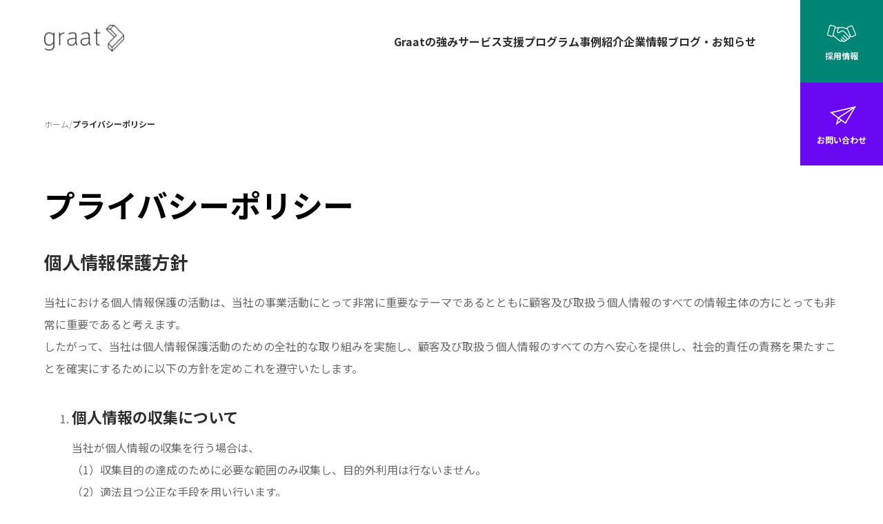

--- FILE ---
content_type: text/css
request_url: https://www.graat.co.jp/styles.7053700e41ae271c.css
body_size: 24612
content:
@charset "UTF-8";/*! normalize.css v8.0.1 | MIT License | github.com/necolas/normalize.css */html{line-height:1.15;-webkit-text-size-adjust:100%}body{margin:0}main{display:block}h1{font-size:2em;margin:.67em 0}hr{box-sizing:content-box;height:0;overflow:visible}pre{font-family:monospace,monospace;font-size:1em}a{background-color:transparent}abbr[title]{border-bottom:none;text-decoration:underline;-webkit-text-decoration:underline dotted;text-decoration:underline dotted}b,strong{font-weight:bolder}code,kbd,samp{font-family:monospace,monospace;font-size:1em}small{font-size:80%}sub,sup{font-size:75%;line-height:0;position:relative;vertical-align:baseline}sub{bottom:-.25em}sup{top:-.5em}img{border-style:none}button,input,optgroup,select,textarea{font-family:inherit;font-size:100%;line-height:1.15;margin:0}button,input{overflow:visible}button,select{text-transform:none}button,[type=button],[type=reset],[type=submit]{-webkit-appearance:button}button::-moz-focus-inner,[type=button]::-moz-focus-inner,[type=reset]::-moz-focus-inner,[type=submit]::-moz-focus-inner{border-style:none;padding:0}button:-moz-focusring,[type=button]:-moz-focusring,[type=reset]:-moz-focusring,[type=submit]:-moz-focusring{outline:1px dotted ButtonText}fieldset{padding:.35em .75em .625em}legend{box-sizing:border-box;color:inherit;display:table;max-width:100%;padding:0;white-space:normal}progress{vertical-align:baseline}textarea{overflow:auto}[type=checkbox],[type=radio]{box-sizing:border-box;padding:0}[type=number]::-webkit-inner-spin-button,[type=number]::-webkit-outer-spin-button{height:auto}[type=search]{-webkit-appearance:textfield;outline-offset:-2px}[type=search]::-webkit-search-decoration{-webkit-appearance:none}::-webkit-file-upload-button{-webkit-appearance:button;font:inherit}details{display:block}summary{display:list-item}template{display:none}[hidden]{display:none}.cdk-overlay-container,.cdk-global-overlay-wrapper{pointer-events:none;top:0;left:0;height:100%;width:100%}.cdk-overlay-container{position:fixed;z-index:1000}.cdk-overlay-container:empty{display:none}.cdk-global-overlay-wrapper{display:flex;position:absolute;z-index:1000}.cdk-overlay-pane{position:absolute;pointer-events:auto;box-sizing:border-box;z-index:1000;display:flex;max-width:100%;max-height:100%}.cdk-overlay-backdrop{position:absolute;top:0;bottom:0;left:0;right:0;z-index:1000;pointer-events:auto;-webkit-tap-highlight-color:rgba(0,0,0,0);transition:opacity .4s cubic-bezier(.25,.8,.25,1);opacity:0}.cdk-overlay-backdrop.cdk-overlay-backdrop-showing{opacity:1}.cdk-high-contrast-active .cdk-overlay-backdrop.cdk-overlay-backdrop-showing{opacity:.6}.cdk-overlay-dark-backdrop{background:rgba(0,0,0,.32)}.cdk-overlay-transparent-backdrop{transition:visibility 1ms linear,opacity 1ms linear;visibility:hidden;opacity:1}.cdk-overlay-transparent-backdrop.cdk-overlay-backdrop-showing{opacity:0;visibility:visible}.cdk-overlay-backdrop-noop-animation{transition:none}.cdk-overlay-connected-position-bounding-box{position:absolute;z-index:1000;display:flex;flex-direction:column;min-width:1px;min-height:1px}.cdk-global-scrollblock{position:fixed;width:100%;overflow-y:scroll}button[graat-hp-button],a[graat-hp-button]{color:#fff;background-color:#2e302f;font-size:1.125rem;line-height:2em;font-weight:700;cursor:pointer;display:inline-block;box-sizing:border-box;text-decoration:none;transition:background-color .2s,color .2s;outline:none;border:0;border-radius:4px;padding:0 16px;height:48px;line-height:48px;min-width:232px;text-align:center}button[graat-hp-button]:hover,button[graat-hp-button]:focus,a[graat-hp-button]:hover,a[graat-hp-button]:focus{color:#fff;background-color:#e0007f}button[graat-hp-button].button-suffix-arrow-down,a[graat-hp-button].button-suffix-arrow-down{display:flex;flex-direction:row;justify-content:center;align-items:center;flex-wrap:nowrap}@media (min-width:0px) and (max-width:1023px){button[graat-hp-button].button-suffix-arrow-down,a[graat-hp-button].button-suffix-arrow-down{display:flex;flex-direction:row;justify-content:space-between;align-items:center;flex-wrap:nowrap}}button[graat-hp-button].button-suffix-arrow-down:after,a[graat-hp-button].button-suffix-arrow-down:after{content:"";display:inline-block;background-image:url(https://cdn.graat.co.jp/assets/circle_arrow_down.svg);background-size:cover;background-repeat:no-repeat;width:1em;height:1em;margin-left:8px}button[graat-hp-button][color=default],a[graat-hp-button][color=default]{color:#2e302f;background-color:#fff}button[graat-hp-button][color=default]:focus,button[graat-hp-button][color=default]:hover,a[graat-hp-button][color=default]:focus,a[graat-hp-button][color=default]:hover{color:#2e302f;background-color:#fff}button[graat-hp-button][color=disabled],a[graat-hp-button][color=disabled]{color:#a3a3a3;background-color:#dcdcdc}button[graat-hp-button][color=disabled]:focus,button[graat-hp-button][color=disabled]:hover,a[graat-hp-button][color=disabled]:focus,a[graat-hp-button][color=disabled]:hover{color:#a3a3a3;background-color:#dcdcdc}button[graat-hp-button][color=reticence],a[graat-hp-button][color=reticence]{color:#666;background-color:#fff}button[graat-hp-button][color=reticence]:focus,button[graat-hp-button][color=reticence]:hover,a[graat-hp-button][color=reticence]:focus,a[graat-hp-button][color=reticence]:hover{color:#2e302f;background-color:#fff}button[graat-hp-button][color=main],a[graat-hp-button][color=main]{color:#fff;background-color:#008575}button[graat-hp-button][color=main]:focus,button[graat-hp-button][color=main]:hover,a[graat-hp-button][color=main]:focus,a[graat-hp-button][color=main]:hover{color:#fff;background-color:#e0007f}button[graat-hp-button][color=main-variant],a[graat-hp-button][color=main-variant]{color:#fff;background-color:#006256}button[graat-hp-button][color=main-variant]:focus,button[graat-hp-button][color=main-variant]:hover,a[graat-hp-button][color=main-variant]:focus,a[graat-hp-button][color=main-variant]:hover{color:#fff;background-color:#e0007f}button[graat-hp-button][color=sub],a[graat-hp-button][color=sub]{color:#fff;background-color:#6a08f4}button[graat-hp-button][color=sub]:focus,button[graat-hp-button][color=sub]:hover,a[graat-hp-button][color=sub]:focus,a[graat-hp-button][color=sub]:hover{color:#fff;background-color:#e0007f}button[graat-hp-button][color=accent],a[graat-hp-button][color=accent]{color:#fff;background-color:#e0007f}button[graat-hp-button][color=accent]:focus,button[graat-hp-button][color=accent]:hover,a[graat-hp-button][color=accent]:focus,a[graat-hp-button][color=accent]:hover{color:#fff;background-color:#2e302f}button[graat-hp-button][color=base-a],a[graat-hp-button][color=base-a]{color:#2e302f;background-color:#ecf2fa}button[graat-hp-button][color=base-a]:focus,button[graat-hp-button][color=base-a]:hover,a[graat-hp-button][color=base-a]:focus,a[graat-hp-button][color=base-a]:hover{color:#fff;background-color:#e0007f}button[graat-hp-button][color=base-b],a[graat-hp-button][color=base-b]{color:#2e302f;background-color:#eef7f9}button[graat-hp-button][color=base-b]:focus,button[graat-hp-button][color=base-b]:hover,a[graat-hp-button][color=base-b]:focus,a[graat-hp-button][color=base-b]:hover{color:#fff;background-color:#e0007f}button[graat-hp-button][color=base-c],a[graat-hp-button][color=base-c]{color:#2e302f;background-color:#f4f3f1}button[graat-hp-button][color=base-c]:focus,button[graat-hp-button][color=base-c]:hover,a[graat-hp-button][color=base-c]:focus,a[graat-hp-button][color=base-c]:hover{color:#fff;background-color:#e0007f}button[graat-hp-button][color=graat],a[graat-hp-button][color=graat]{color:#fff;background-color:#2e302f}button[graat-hp-button][color=graat]:focus,button[graat-hp-button][color=graat]:hover,a[graat-hp-button][color=graat]:focus,a[graat-hp-button][color=graat]:hover{color:#fff;background-color:#e0007f}button[graat-hp-button][color=error],a[graat-hp-button][color=error]{color:#fff;background-color:red}button[graat-hp-button][color=error]:focus,button[graat-hp-button][color=error]:hover,a[graat-hp-button][color=error]:focus,a[graat-hp-button][color=error]:hover{color:#fff;background-color:red}button[graat-hp-button][disabled],a[graat-hp-button][disabled]{color:#a3a3a3;background-color:#dcdcdc}button[graat-hp-button][disabled]:focus,button[graat-hp-button][disabled]:hover,a[graat-hp-button][disabled]:focus,a[graat-hp-button][disabled]:hover{color:#a3a3a3;background-color:#dcdcdc}button[graat-hp-button-next],a[graat-hp-button-next]{font-size:1rem;line-height:2em;font-weight:700;box-shadow:0 3px 3px #0000000f,0 1px 3px #00000017,0 -0px 3px #00000017;display:flex;flex-direction:row;justify-content:space-between;align-items:center;flex-wrap:nowrap;text-decoration:none;box-sizing:border-box;outline:none;border-radius:4px;padding:0 16px;height:80px;min-width:272px}@media (min-width:0px) and (max-width:1023px){button[graat-hp-button-next],a[graat-hp-button-next]{height:40px}}button[graat-hp-button-next]:hover,button[graat-hp-button-next]:focus,a[graat-hp-button-next]:hover,a[graat-hp-button-next]:focus{box-shadow:0 6px 6px #0000001f,0 2px 6px #0000002e,0 -1px 6px #0000002e}button[graat-hp-button-next]:after,a[graat-hp-button-next]:after{content:url([data-uri])}button[graat-hp-button-next].reverse,a[graat-hp-button-next].reverse{display:flex;flex-direction:row-reverse;justify-content:flex-end;align-items:center;flex-wrap:nowrap}button[graat-hp-button-next].reverse:after,a[graat-hp-button-next].reverse:after{padding-right:8px;content:url([data-uri])}button[graat-hp-button-next][color=default],a[graat-hp-button-next][color=default]{color:#2e302f;background-color:#fff}button[graat-hp-button-next][color=default]:focus,button[graat-hp-button-next][color=default]:hover,a[graat-hp-button-next][color=default]:focus,a[graat-hp-button-next][color=default]:hover{color:#2e302f;background-color:#fff}button[graat-hp-button-next][color=disabled],a[graat-hp-button-next][color=disabled]{color:#a3a3a3;background-color:#dcdcdc}button[graat-hp-button-next][color=disabled]:focus,button[graat-hp-button-next][color=disabled]:hover,a[graat-hp-button-next][color=disabled]:focus,a[graat-hp-button-next][color=disabled]:hover{color:#a3a3a3;background-color:#dcdcdc}button[graat-hp-button-next][color=reticence],a[graat-hp-button-next][color=reticence]{color:#666;background-color:#fff}button[graat-hp-button-next][color=reticence]:focus,button[graat-hp-button-next][color=reticence]:hover,a[graat-hp-button-next][color=reticence]:focus,a[graat-hp-button-next][color=reticence]:hover{color:#2e302f;background-color:#fff}button[graat-hp-button-next][color=main],a[graat-hp-button-next][color=main]{color:#fff;background-color:#008575}button[graat-hp-button-next][color=main]:focus,button[graat-hp-button-next][color=main]:hover,a[graat-hp-button-next][color=main]:focus,a[graat-hp-button-next][color=main]:hover{color:#fff;background-color:#e0007f}button[graat-hp-button-next][color=main]:after,a[graat-hp-button-next][color=main]:after{filter:brightness(0) invert(1)}button[graat-hp-button-next][color=main-variant],a[graat-hp-button-next][color=main-variant]{color:#fff;background-color:#006256}button[graat-hp-button-next][color=main-variant]:focus,button[graat-hp-button-next][color=main-variant]:hover,a[graat-hp-button-next][color=main-variant]:focus,a[graat-hp-button-next][color=main-variant]:hover{color:#fff;background-color:#e0007f}button[graat-hp-button-next][color=main-variant]:after,a[graat-hp-button-next][color=main-variant]:after{filter:brightness(0) invert(1)}button[graat-hp-button-next][color=sub],a[graat-hp-button-next][color=sub]{color:#fff;background-color:#6a08f4}button[graat-hp-button-next][color=sub]:focus,button[graat-hp-button-next][color=sub]:hover,a[graat-hp-button-next][color=sub]:focus,a[graat-hp-button-next][color=sub]:hover{color:#fff;background-color:#e0007f}button[graat-hp-button-next][color=sub]:after,a[graat-hp-button-next][color=sub]:after{filter:brightness(0) invert(1)}button[graat-hp-button-next][color=accent],a[graat-hp-button-next][color=accent]{color:#fff;background-color:#e0007f}button[graat-hp-button-next][color=accent]:focus,button[graat-hp-button-next][color=accent]:hover,a[graat-hp-button-next][color=accent]:focus,a[graat-hp-button-next][color=accent]:hover{color:#fff;background-color:#2e302f}button[graat-hp-button-next][color=accent]:after,a[graat-hp-button-next][color=accent]:after{filter:brightness(0) invert(1)}button[graat-hp-button-next][color=base-a],a[graat-hp-button-next][color=base-a]{color:#2e302f;background-color:#ecf2fa}button[graat-hp-button-next][color=base-a]:focus,button[graat-hp-button-next][color=base-a]:hover,a[graat-hp-button-next][color=base-a]:focus,a[graat-hp-button-next][color=base-a]:hover{color:#fff;background-color:#e0007f}button[graat-hp-button-next][color=base-b],a[graat-hp-button-next][color=base-b]{color:#2e302f;background-color:#eef7f9}button[graat-hp-button-next][color=base-b]:focus,button[graat-hp-button-next][color=base-b]:hover,a[graat-hp-button-next][color=base-b]:focus,a[graat-hp-button-next][color=base-b]:hover{color:#fff;background-color:#e0007f}button[graat-hp-button-next][color=base-c],a[graat-hp-button-next][color=base-c]{color:#2e302f;background-color:#f4f3f1}button[graat-hp-button-next][color=base-c]:focus,button[graat-hp-button-next][color=base-c]:hover,a[graat-hp-button-next][color=base-c]:focus,a[graat-hp-button-next][color=base-c]:hover{color:#fff;background-color:#e0007f}button[graat-hp-button-next][color=graat],a[graat-hp-button-next][color=graat]{color:#fff;background-color:#2e302f}button[graat-hp-button-next][color=graat]:focus,button[graat-hp-button-next][color=graat]:hover,a[graat-hp-button-next][color=graat]:focus,a[graat-hp-button-next][color=graat]:hover{color:#fff;background-color:#e0007f}button[graat-hp-button-next][color=graat]:after,a[graat-hp-button-next][color=graat]:after{filter:brightness(0) invert(1)}button[graat-hp-button-next][color=error],a[graat-hp-button-next][color=error]{color:#fff;background-color:red}button[graat-hp-button-next][color=error]:focus,button[graat-hp-button-next][color=error]:hover,a[graat-hp-button-next][color=error]:focus,a[graat-hp-button-next][color=error]:hover{color:#fff;background-color:red}button[graat-hp-button-next][color=error]:after,a[graat-hp-button-next][color=error]:after{filter:brightness(0) invert(1)}button[graat-hp-button-next][disabled],a[graat-hp-button-next][disabled]{color:#a3a3a3;background-color:#dcdcdc}button[graat-hp-button-next][disabled]:focus,button[graat-hp-button-next][disabled]:hover,a[graat-hp-button-next][disabled]:focus,a[graat-hp-button-next][disabled]:hover{color:#a3a3a3;background-color:#dcdcdc}h1{font-size:2.8125rem;line-height:2em;font-weight:700}h2{font-size:2.5rem;line-height:2em;font-weight:700}h3{font-size:2.25rem;line-height:2em;font-weight:700}h4{font-size:1.625rem;line-height:2em;font-weight:700}h5{font-size:1.375rem;line-height:2em;font-weight:700}h6{font-size:1.25rem;line-height:2em;font-weight:700}.main-section__width{max-width:1160px;margin-left:auto;margin-right:auto}.blog-section__width{max-width:640px;margin-left:auto;margin-right:auto}hr{border:0;border-bottom:1px solid #ebebeb;margin:-1px 0 0;width:100%}*[font-h1]{font-size:2.8125rem;line-height:2em;font-weight:700}*[font-h2]{font-size:2.5rem;line-height:2em;font-weight:700}*[font-h3]{font-size:2.25rem;line-height:2em;font-weight:700}*[font-h4]{font-size:1.625rem;line-height:2em;font-weight:700}*[font-h5]{font-size:1.375rem;line-height:2em;font-weight:700}*[font-h6]{font-size:1.25rem;line-height:2em;font-weight:700}*[font-h7]{font-size:1.125rem;line-height:2em;font-weight:700}*[font-blog]{font-size:1.125rem;line-height:2em;font-weight:300}*[font-page-title]{font-size:1.875rem;line-height:2em;font-weight:700}*[font-accent]{font-size:1rem;line-height:2em;font-weight:700}*[font-text]{font-size:1rem;line-height:2em;font-weight:400}*[font-small]{font-size:.875rem;line-height:2em;font-weight:400}*[font-reticence]{font-size:.75rem;line-height:2em;font-weight:300}*[font-reticence-bold]{font-size:.75rem;line-height:2em;font-weight:700}h1,h2{line-height:1.2em}h3,h4{line-height:1.4em}h5,h6{line-height:1.6em}.ghost{animation-fill-mode:forwards;animation-iteration-count:infinite;animation-timing-function:linear;background:#f6f7f8;background-image:linear-gradient(to right,#f6f7f8 0%,#f6f7f8 60%,#edeef1 80%,#f6f7f8 100%);animation-duration:20s;animation-name:placeholderShimmer}.ghost.slow{animation-name:placeholderShimmerSlow}@keyframes placeholderShimmer{0%{background-position:-2468px 0}to{background-position:2468px 0}}@keyframes placeholderShimmerSlow{0%{background-position:-468px 0}to{background-position:468px 0}}.contact-impossible{pointer-events:none}*[graat-hp-grid]{width:100%;display:grid;justify-items:center}*[graat-hp-grid][gap-x0]{gap:0px}@media (min-width:0px) and (max-width:1023px){*[graat-hp-grid][gap-x0]{gap:0px}}*[graat-hp-grid][gap-x1]{gap:8px}@media (min-width:0px) and (max-width:1023px){*[graat-hp-grid][gap-x1]{gap:4px}}*[graat-hp-grid][gap-x2]{gap:16px}@media (min-width:0px) and (max-width:1023px){*[graat-hp-grid][gap-x2]{gap:8px}}*[graat-hp-grid][gap-x3]{gap:24px}@media (min-width:0px) and (max-width:1023px){*[graat-hp-grid][gap-x3]{gap:12px}}*[graat-hp-grid][gap-x4]{gap:32px}@media (min-width:0px) and (max-width:1023px){*[graat-hp-grid][gap-x4]{gap:16px}}*[graat-hp-grid][x1]{grid-template-columns:repeat(1,1fr)}@media (min-width:600px) and (max-width:1023px){*[graat-hp-grid][x1]{grid-template-columns:1fr}}@media (min-width:0px) and (max-width:599px){*[graat-hp-grid][x1]{grid-template-columns:1fr}}*[graat-hp-grid][x2]{grid-template-columns:repeat(2,1fr)}@media (min-width:600px) and (max-width:1023px){*[graat-hp-grid][x2]{grid-template-columns:repeat(1,1fr)}}@media (min-width:0px) and (max-width:599px){*[graat-hp-grid][x2]{grid-template-columns:1fr}}*[graat-hp-grid][x3]{grid-template-columns:repeat(3,1fr)}@media (min-width:600px) and (max-width:1023px){*[graat-hp-grid][x3]{grid-template-columns:repeat(2,1fr)}}@media (min-width:0px) and (max-width:599px){*[graat-hp-grid][x3]{grid-template-columns:repeat(1,1fr)}}*[graat-hp-grid][x4]{grid-template-columns:repeat(4,1fr)}@media (min-width:600px) and (max-width:1023px){*[graat-hp-grid][x4]{grid-template-columns:repeat(3,1fr)}}@media (min-width:0px) and (max-width:599px){*[graat-hp-grid][x4]{grid-template-columns:repeat(2,1fr)}}*[graat-hp-grid][x5]{grid-template-columns:repeat(5,1fr)}@media (min-width:600px) and (max-width:1023px){*[graat-hp-grid][x5]{grid-template-columns:repeat(4,1fr)}}@media (min-width:0px) and (max-width:599px){*[graat-hp-grid][x5]{grid-template-columns:repeat(3,1fr)}}*[graat-hp-grid][scroll-horizontally-w300]{padding-bottom:4px;grid-auto-columns:300px;grid-auto-flow:column;overflow-x:scroll;-ms-overflow-style:none;scrollbar-width:none;scroll-snap-type:x mandatory}*[graat-hp-grid][scroll-horizontally-w300]::-webkit-scrollbar{display:none}*[graat-hp-grid][scroll-horizontally-w300]>*{scroll-snap-align:center;scroll-snap-stop:always}@media (min-width:0px) and (max-width:1023px){*[graat-hp-grid][scroll-horizontally-w300]{grid-auto-columns:100%}}*[graat-hp-tag]{font-size:.75rem;line-height:2em;font-weight:300;box-shadow:0 3px 3px #0000000f,0 1px 3px #00000017,0 -0px 3px #00000017;cursor:pointer;transition:box-shadow .2s;display:inline-block;text-align:center;outline:none;border-radius:4px;padding:0 16px;height:26px;line-height:26px}*[graat-hp-tag]:hover,*[graat-hp-tag]:focus{box-shadow:0 6px 6px #0000001f,0 2px 6px #0000002e,0 -1px 6px #0000002e}*[graat-hp-tag][color=default]{color:#2e302f;background-color:#fff}*[graat-hp-tag][color=disabled]{color:#a3a3a3;background-color:#dcdcdc}*[graat-hp-tag][color=reticence]{color:#666;background-color:#fff}*[graat-hp-tag][color=main]{color:#fff;background-color:#008575}*[graat-hp-tag][color=main-variant]{color:#fff;background-color:#006256}*[graat-hp-tag][color=sub]{color:#fff;background-color:#6a08f4}*[graat-hp-tag][color=accent]{color:#fff;background-color:#e0007f}*[graat-hp-tag][color=base-a]{color:#2e302f;background-color:#ecf2fa}*[graat-hp-tag][color=base-b]{color:#2e302f;background-color:#eef7f9}*[graat-hp-tag][color=base-c]{color:#2e302f;background-color:#f4f3f1}*[graat-hp-tag][color=graat]{color:#fff;background-color:#2e302f}*[graat-hp-tag][color=error]{color:#fff;background-color:red}*[graat-hp-tag][tag-layout-only]{cursor:auto}*[graat-hp-tag][tag-layout-only]:hover,*[graat-hp-tag][tag-layout-only]:focus{box-shadow:0 3px 3px #0000000f,0 1px 3px #00000017,0 -0px 3px #00000017}*[graat-hp-tag][x3]{font-size:1.125rem;line-height:1.6em;font-weight:700;height:1.6em}*[graat-hp-tag][x4]{font-size:1.25rem;line-height:1.6em;font-weight:700;height:1.6em}*[graat-hp-tag][x5]{font-size:1.375rem;line-height:1.6em;font-weight:700;height:1.6em}*[graat-hp-tag][x6]{font-size:1.125rem;line-height:1.6em;font-weight:700;height:1.6em}*[graat-hp-tag][x7]{font-size:1.625rem;line-height:1.6em;font-weight:700;height:1.6em}*[graat-hp-tag][x8]{font-size:1.875rem;line-height:1.6em;font-weight:700;height:1.6em}*[graat-hp-tag][x9]{font-size:2.25rem;line-height:1.6em;font-weight:700;height:1.6em}*[graat-hp-card]{box-shadow:0 4px 4px #00000014,0 1px 4px #0000001f,0 -1px 4px #0000001f;cursor:pointer;padding:48px}@media (min-width:0px) and (max-width:1023px){*[graat-hp-card]{padding:24px}}*[graat-hp-card]:hover,*[graat-hp-card]:focus{box-shadow:0 6px 6px #0000001f,0 2px 6px #0000002e,0 -1px 6px #0000002e}*[graat-hp-card][tag-layout-only]{cursor:auto}*[graat-hp-card][tag-layout-only]:hover,*[graat-hp-card][tag-layout-only]:focus{box-shadow:0 4px 4px #00000014,0 1px 4px #0000001f,0 -1px 4px #0000001f}markdown{font-size:1.125rem;line-height:2em;font-weight:300}markdown img{width:100%}markdown h1{font-size:1.75rem;line-height:1.4em;margin-top:3em}markdown h2{font-size:1.625rem;line-height:1.4em;margin-top:3em}markdown h3{font-size:1.5rem;line-height:1.6em;margin-top:3em}markdown h4{font-size:1.375rem;line-height:1.6em;margin-top:3em}markdown h5,markdown h6{font-size:1.25rem;line-height:1.6em;margin-top:3em}markdown code:not([class*=language-]){color:#2e302f;background-color:#f5f2f0;text-shadow:0 1px white;border-radius:.3em;padding:.1em;word-break:break-all}markdown blockquote{color:#2e302f;background-color:#eef7f9;margin:0;padding:25px 36px}markdown .md-text-nowrap{white-space:nowrap}graat-hp-cs-template section.summary article markdown p{font-size:1rem;line-height:2em;font-weight:400}a{color:#e0007f}a[color=default]{color:#fff;text-decoration:none}a[color=default][color-fill]{color:#2e302f;background-color:#fff}a[color=disabled]{color:#dcdcdc;text-decoration:none}a[color=disabled][color-fill]{color:#a3a3a3;background-color:#dcdcdc}a[color=reticence]{color:#fff;text-decoration:none}a[color=reticence][color-fill]{color:#666;background-color:#fff}a[color=main]{color:#008575;text-decoration:none}a[color=main][color-fill]{color:#fff;background-color:#008575}a[color=main-variant]{color:#006256;text-decoration:none}a[color=main-variant][color-fill]{color:#fff;background-color:#006256}a[color=sub]{color:#6a08f4;text-decoration:none}a[color=sub][color-fill]{color:#fff;background-color:#6a08f4}a[color=accent]{color:#e0007f;text-decoration:none}a[color=accent][color-fill]{color:#fff;background-color:#e0007f}a[color=base-a]{color:#ecf2fa;text-decoration:none}a[color=base-a][color-fill]{color:#2e302f;background-color:#ecf2fa}a[color=base-b]{color:#eef7f9;text-decoration:none}a[color=base-b][color-fill]{color:#2e302f;background-color:#eef7f9}a[color=base-c]{color:#f4f3f1;text-decoration:none}a[color=base-c][color-fill]{color:#2e302f;background-color:#f4f3f1}a[color=graat]{color:#2e302f;text-decoration:none}a[color=graat][color-fill]{color:#fff;background-color:#2e302f}a[color=error]{color:red;text-decoration:none}a[color=error][color-fill]{color:#fff;background-color:red}a:focus,a:hover{text-decoration:none}html{font-family:Noto Sans JP,Lato,Hiragino Kaku Gothic ProN,Meiryo,sans-serif;font-size:16px;line-height:2rem}@media (min-width:0px) and (max-width:1023px){html{font-size:14px}}


--- FILE ---
content_type: application/javascript
request_url: https://www.graat.co.jp/main.8a7fca2a98e76957.js
body_size: 919698
content:
(self.webpackChunkgraat_web=self.webpackChunkgraat_web||[]).push([[179],{1532:(qe,he,C)=>{"use strict";var y=C(1481),o=C(6353),ee=C(8174),k=C.n(ee),j=C(7340);function Y(c){return new o.vHH(3e3,!1)}function Ht(){return typeof window<"u"&&typeof window.document<"u"}function On(){return typeof process<"u"&&"[object process]"==={}.toString.call(process)}function Wt(c){switch(c.length){case 0:return new j.ZN;case 1:return c[0];default:return new j.ZE(c)}}function En(c,i,s,u,h=new Map,E=new Map){const M=[],U=[];let X=-1,ie=null;if(u.forEach(Ee=>{const ke=Ee.get("offset"),We=ke==X,Ke=We&&ie||new Map;Ee.forEach((st,ct)=>{let kt=ct,dn=st;if("offset"!==ct)switch(kt=i.normalizePropertyName(kt,M),dn){case j.k1:dn=h.get(ct);break;case j.l3:dn=E.get(ct);break;default:dn=i.normalizeStyleValue(ct,kt,dn,M)}Ke.set(kt,dn)}),We||U.push(Ke),ie=Ke,X=ke}),M.length)throw function pe(c){return new o.vHH(3502,!1)}();return U}function cr(c,i,s,u){switch(i){case"start":c.onStart(()=>u(s&&dr(s,"start",c)));break;case"done":c.onDone(()=>u(s&&dr(s,"done",c)));break;case"destroy":c.onDestroy(()=>u(s&&dr(s,"destroy",c)))}}function dr(c,i,s){const E=$n(c.element,c.triggerName,c.fromState,c.toState,i||c.phaseName,s.totalTime??c.totalTime,!!s.disabled),M=c._data;return null!=M&&(E._data=M),E}function $n(c,i,s,u,h="",E=0,M){return{element:c,triggerName:i,fromState:s,toState:u,phaseName:h,totalTime:E,disabled:!!M}}function Fn(c,i,s){let u=c.get(i);return u||c.set(i,u=s),u}function Dt(c){const i=c.indexOf(":");return[c.substring(1,i),c.slice(i+1)]}let In=(c,i)=>!1,gt=(c,i,s)=>[],Nt=null;function Me(c){const i=c.parentNode||c.host;return i===Nt?null:i}(On()||typeof Element<"u")&&(Ht()?(Nt=(()=>document.documentElement)(),In=(c,i)=>{for(;i;){if(i===c)return!0;i=Me(i)}return!1}):In=(c,i)=>c.contains(i),gt=(c,i,s)=>{if(s)return Array.from(c.querySelectorAll(i));const u=c.querySelector(i);return u?[u]:[]});let nt=null,De=!1;const Fe=In,it=gt;let It=(()=>{class c{validateStyleProperty(s){return function se(c){nt||(nt=function Ue(){return typeof document<"u"?document.body:null}()||{},De=!!nt.style&&"WebkitAppearance"in nt.style);let i=!0;return nt.style&&!function Be(c){return"ebkit"==c.substring(1,6)}(c)&&(i=c in nt.style,!i&&De&&(i="Webkit"+c.charAt(0).toUpperCase()+c.slice(1)in nt.style)),i}(s)}matchesElement(s,u){return!1}containsElement(s,u){return Fe(s,u)}getParentElement(s){return Me(s)}query(s,u,h){return it(s,u,h)}computeStyle(s,u,h){return h||""}animate(s,u,h,E,M,U=[],X){return new j.ZN(h,E)}}return c.\u0275fac=function(s){return new(s||c)},c.\u0275prov=o.Yz7({token:c,factory:c.\u0275fac}),c})(),Tt=(()=>{class c{}return c.NOOP=new It,c})();const en="ng-enter",bn="ng-leave",vt="ng-trigger",kn=".ng-trigger",zn="ng-animating",Rn=".ng-animating";function Nn(c){if("number"==typeof c)return c;const i=c.match(/^(-?[\.\d]+)(m?s)/);return!i||i.length<2?0:_r(parseFloat(i[1]),i[2])}function _r(c,i){return"s"===i?1e3*c:c}function Ur(c,i,s){return c.hasOwnProperty("duration")?c:function Vr(c,i,s){let h,E=0,M="";if("string"==typeof c){const U=c.match(/^(-?[\.\d]+)(m?s)(?:\s+(-?[\.\d]+)(m?s))?(?:\s+([-a-z]+(?:\(.+?\))?))?$/i);if(null===U)return i.push(Y()),{duration:0,delay:0,easing:""};h=_r(parseFloat(U[1]),U[2]);const X=U[3];null!=X&&(E=_r(parseFloat(X),U[4]));const ie=U[5];ie&&(M=ie)}else h=c;if(!s){let U=!1,X=i.length;h<0&&(i.push(function z(){return new o.vHH(3100,!1)}()),U=!0),E<0&&(i.push(function B(){return new o.vHH(3101,!1)}()),U=!0),U&&i.splice(X,0,Y())}return{duration:h,delay:E,easing:M}}(c,i,s)}function br(c,i={}){return Object.keys(c).forEach(s=>{i[s]=c[s]}),i}function ri(c){const i=new Map;return Object.keys(c).forEach(s=>{i.set(s,c[s])}),i}function Bn(c,i=new Map,s){if(s)for(let[u,h]of s)i.set(u,h);for(let[u,h]of c)i.set(u,h);return i}function Kt(c,i,s){return s?i+":"+s+";":""}function Rt(c){let i="";for(let s=0;s<c.style.length;s++){const u=c.style.item(s);i+=Kt(0,u,c.style.getPropertyValue(u))}for(const s in c.style)c.style.hasOwnProperty(s)&&!s.startsWith("_")&&(i+=Kt(0,mt(s),c.style[s]));c.setAttribute("style",i)}function tn(c,i,s){c.style&&(i.forEach((u,h)=>{const E=bt(h);s&&!s.has(h)&&s.set(h,c.style[E]),c.style[E]=u}),On()&&Rt(c))}function cn(c,i){c.style&&(i.forEach((s,u)=>{const h=bt(u);c.style[h]=""}),On()&&Rt(c))}function Ge(c){return Array.isArray(c)?1==c.length?c[0]:(0,j.vP)(c):c}const Se=new RegExp("{{\\s*(.+?)\\s*}}","g");function ne(c){let i=[];if("string"==typeof c){let s;for(;s=Se.exec(c);)i.push(s[1]);Se.lastIndex=0}return i}function K(c,i,s){const u=c.toString(),h=u.replace(Se,(E,M)=>{let U=i[M];return null==U&&(s.push(function N(c){return new o.vHH(3003,!1)}()),U=""),U.toString()});return h==u?c:h}function ye(c){const i=[];let s=c.next();for(;!s.done;)i.push(s.value),s=c.next();return i}const Qe=/-+([a-z0-9])/g;function bt(c){return c.replace(Qe,(...i)=>i[1].toUpperCase())}function mt(c){return c.replace(/([a-z])([A-Z])/g,"$1-$2").toLowerCase()}function jn(c,i,s){switch(i.type){case 7:return c.visitTrigger(i,s);case 0:return c.visitState(i,s);case 1:return c.visitTransition(i,s);case 2:return c.visitSequence(i,s);case 3:return c.visitGroup(i,s);case 4:return c.visitAnimate(i,s);case 5:return c.visitKeyframes(i,s);case 6:return c.visitStyle(i,s);case 8:return c.visitReference(i,s);case 9:return c.visitAnimateChild(i,s);case 10:return c.visitAnimateRef(i,s);case 11:return c.visitQuery(i,s);case 12:return c.visitStagger(i,s);default:throw function Z(c){return new o.vHH(3004,!1)}()}}function Mr(c,i){return window.getComputedStyle(c)[i]}function Zr(c,i){const s=[];return"string"==typeof c?c.split(/\s*,\s*/).forEach(u=>function mi(c,i,s){if(":"==c[0]){const X=function Sn(c,i){switch(c){case":enter":return"void => *";case":leave":return"* => void";case":increment":return(s,u)=>parseFloat(u)>parseFloat(s);case":decrement":return(s,u)=>parseFloat(u)<parseFloat(s);default:return i.push(function ce(c){return new o.vHH(3016,!1)}()),"* => *"}}(c,s);if("function"==typeof X)return void i.push(X);c=X}const u=c.match(/^(\*|[-\w]+)\s*(<?[=-]>)\s*(\*|[-\w]+)$/);if(null==u||u.length<4)return s.push(function fe(c){return new o.vHH(3015,!1)}()),i;const h=u[1],E=u[2],M=u[3];i.push(Tr(h,M));"<"==E[0]&&!("*"==h&&"*"==M)&&i.push(Tr(M,h))}(u,s,i)):s.push(c),s}const Dr=new Set(["true","1"]),wr=new Set(["false","0"]);function Tr(c,i){const s=Dr.has(c)||wr.has(c),u=Dr.has(i)||wr.has(i);return(h,E)=>{let M="*"==c||c==h,U="*"==i||i==E;return!M&&s&&"boolean"==typeof h&&(M=h?Dr.has(c):wr.has(c)),!U&&u&&"boolean"==typeof E&&(U=E?Dr.has(i):wr.has(i)),M&&U}}const Yr=new RegExp("s*:selfs*,?","g");function or(c,i,s,u){return new Hn(c).build(i,s,u)}class Hn{constructor(i){this._driver=i}build(i,s,u){const h=new yr(s);return this._resetContextStyleTimingState(h),jn(this,Ge(i),h)}_resetContextStyleTimingState(i){i.currentQuerySelector="",i.collectedStyles=new Map,i.collectedStyles.set("",new Map),i.currentTime=0}visitTrigger(i,s){let u=s.queryCount=0,h=s.depCount=0;const E=[],M=[];return"@"==i.name.charAt(0)&&s.errors.push(function J(){return new o.vHH(3006,!1)}()),i.definitions.forEach(U=>{if(this._resetContextStyleTimingState(s),0==U.type){const X=U,ie=X.name;ie.toString().split(/\s*,\s*/).forEach(Ee=>{X.name=Ee,E.push(this.visitState(X,s))}),X.name=ie}else if(1==U.type){const X=this.visitTransition(U,s);u+=X.queryCount,h+=X.depCount,M.push(X)}else s.errors.push(function O(){return new o.vHH(3007,!1)}())}),{type:7,name:i.name,states:E,transitions:M,queryCount:u,depCount:h,options:null}}visitState(i,s){const u=this.visitStyle(i.styles,s),h=i.options&&i.options.params||null;if(u.containsDynamicStyles){const E=new Set,M=h||{};u.styles.forEach(U=>{U instanceof Map&&U.forEach(X=>{ne(X).forEach(ie=>{M.hasOwnProperty(ie)||E.add(ie)})})}),E.size&&(ye(E.values()),s.errors.push(function H(c,i){return new o.vHH(3008,!1)}()))}return{type:0,name:i.name,style:u,options:h?{params:h}:null}}visitTransition(i,s){s.queryCount=0,s.depCount=0;const u=jn(this,Ge(i.animation),s);return{type:1,matchers:Zr(i.expr,s.errors),animation:u,queryCount:s.queryCount,depCount:s.depCount,options:Wn(i.options)}}visitSequence(i,s){return{type:2,steps:i.steps.map(u=>jn(this,u,s)),options:Wn(i.options)}}visitGroup(i,s){const u=s.currentTime;let h=0;const E=i.steps.map(M=>{s.currentTime=u;const U=jn(this,M,s);return h=Math.max(h,s.currentTime),U});return s.currentTime=h,{type:3,steps:E,options:Wn(i.options)}}visitAnimate(i,s){const u=function oi(c,i){if(c.hasOwnProperty("duration"))return c;if("number"==typeof c)return Ar(Ur(c,i).duration,0,"");const s=c;if(s.split(/\s+/).some(E=>"{"==E.charAt(0)&&"{"==E.charAt(1))){const E=Ar(0,0,"");return E.dynamic=!0,E.strValue=s,E}const h=Ur(s,i);return Ar(h.duration,h.delay,h.easing)}(i.timings,s.errors);s.currentAnimateTimings=u;let h,E=i.styles?i.styles:(0,j.oB)({});if(5==E.type)h=this.visitKeyframes(E,s);else{let M=i.styles,U=!1;if(!M){U=!0;const ie={};u.easing&&(ie.easing=u.easing),M=(0,j.oB)(ie)}s.currentTime+=u.duration+u.delay;const X=this.visitStyle(M,s);X.isEmptyStep=U,h=X}return s.currentAnimateTimings=null,{type:4,timings:u,style:h,options:null}}visitStyle(i,s){const u=this._makeStyleAst(i,s);return this._validateStyleAst(u,s),u}_makeStyleAst(i,s){const u=[],h=Array.isArray(i.styles)?i.styles:[i.styles];for(let U of h)"string"==typeof U?U===j.l3?u.push(U):s.errors.push(new o.vHH(3002,!1)):u.push(ri(U));let E=!1,M=null;return u.forEach(U=>{if(U instanceof Map&&(U.has("easing")&&(M=U.get("easing"),U.delete("easing")),!E))for(let X of U.values())if(X.toString().indexOf("{{")>=0){E=!0;break}}),{type:6,styles:u,easing:M,offset:i.offset,containsDynamicStyles:E,options:null}}_validateStyleAst(i,s){const u=s.currentAnimateTimings;let h=s.currentTime,E=s.currentTime;u&&E>0&&(E-=u.duration+u.delay),i.styles.forEach(M=>{"string"!=typeof M&&M.forEach((U,X)=>{const ie=s.collectedStyles.get(s.currentQuerySelector),Ee=ie.get(X);let ke=!0;Ee&&(E!=h&&E>=Ee.startTime&&h<=Ee.endTime&&(s.errors.push(function be(c,i,s,u,h){return new o.vHH(3010,!1)}()),ke=!1),E=Ee.startTime),ke&&ie.set(X,{startTime:E,endTime:h}),s.options&&function er(c,i,s){const u=i.params||{},h=ne(c);h.length&&h.forEach(E=>{u.hasOwnProperty(E)||s.push(function x(c){return new o.vHH(3001,!1)}())})}(U,s.options,s.errors)})})}visitKeyframes(i,s){const u={type:5,styles:[],options:null};if(!s.currentAnimateTimings)return s.errors.push(function Pe(){return new o.vHH(3011,!1)}()),u;let E=0;const M=[];let U=!1,X=!1,ie=0;const Ee=i.steps.map(dn=>{const rn=this._makeStyleAst(dn,s);let Vt=null!=rn.offset?rn.offset:function yi(c){if("string"==typeof c)return null;let i=null;if(Array.isArray(c))c.forEach(s=>{if(s instanceof Map&&s.has("offset")){const u=s;i=parseFloat(u.get("offset")),u.delete("offset")}});else if(c instanceof Map&&c.has("offset")){const s=c;i=parseFloat(s.get("offset")),s.delete("offset")}return i}(rn.styles),fn=0;return null!=Vt&&(E++,fn=rn.offset=Vt),X=X||fn<0||fn>1,U=U||fn<ie,ie=fn,M.push(fn),rn});X&&s.errors.push(function Te(){return new o.vHH(3012,!1)}()),U&&s.errors.push(function Ie(){return new o.vHH(3200,!1)}());const ke=i.steps.length;let We=0;E>0&&E<ke?s.errors.push(function yt(){return new o.vHH(3202,!1)}()):0==E&&(We=1/(ke-1));const Ke=ke-1,st=s.currentTime,ct=s.currentAnimateTimings,kt=ct.duration;return Ee.forEach((dn,rn)=>{const Vt=We>0?rn==Ke?1:We*rn:M[rn],fn=Vt*kt;s.currentTime=st+ct.delay+fn,ct.duration=fn,this._validateStyleAst(dn,s),dn.offset=Vt,u.styles.push(dn)}),u}visitReference(i,s){return{type:8,animation:jn(this,Ge(i.animation),s),options:Wn(i.options)}}visitAnimateChild(i,s){return s.depCount++,{type:9,options:Wn(i.options)}}visitAnimateRef(i,s){return{type:10,animation:this.visitReference(i.animation,s),options:Wn(i.options)}}visitQuery(i,s){const u=s.currentQuerySelector,h=i.options||{};s.queryCount++,s.currentQuery=i;const[E,M]=function qr(c){const i=!!c.split(/\s*,\s*/).find(s=>":self"==s);return i&&(c=c.replace(Yr,"")),c=c.replace(/@\*/g,kn).replace(/@\w+/g,s=>kn+"-"+s.slice(1)).replace(/:animating/g,Rn),[c,i]}(i.selector);s.currentQuerySelector=u.length?u+" "+E:E,Fn(s.collectedStyles,s.currentQuerySelector,new Map);const U=jn(this,Ge(i.animation),s);return s.currentQuery=null,s.currentQuerySelector=u,{type:11,selector:E,limit:h.limit||0,optional:!!h.optional,includeSelf:M,animation:U,originalSelector:i.selector,options:Wn(i.options)}}visitStagger(i,s){s.currentQuery||s.errors.push(function tt(){return new o.vHH(3013,!1)}());const u="full"===i.timings?{duration:0,delay:0,easing:"full"}:Ur(i.timings,s.errors,!0);return{type:12,animation:jn(this,Ge(i.animation),s),timings:u,options:null}}}class yr{constructor(i){this.errors=i,this.queryCount=0,this.depCount=0,this.currentTransition=null,this.currentQuery=null,this.currentQuerySelector=null,this.currentAnimateTimings=null,this.currentTime=0,this.collectedStyles=new Map,this.options=null,this.unsupportedCSSPropertiesFound=new Set,this.nonAnimatableCSSPropertiesFound=new Set}}function Wn(c){return c?(c=br(c)).params&&(c.params=function Kn(c){return c?br(c):null}(c.params)):c={},c}function Ar(c,i,s){return{duration:c,delay:i,easing:s}}function Kr(c,i,s,u,h,E,M=null,U=!1){return{type:1,element:c,keyframes:i,preStyleProps:s,postStyleProps:u,duration:h,delay:E,totalTime:h+E,easing:M,subTimeline:U}}class vi{constructor(){this._map=new Map}get(i){return this._map.get(i)||[]}append(i,s){let u=this._map.get(i);u||this._map.set(i,u=[]),u.push(...s)}has(i){return this._map.has(i)}clear(){this._map.clear()}}const xe=new RegExp(":enter","g"),Ze=new RegExp(":leave","g");function rt(c,i,s,u,h,E=new Map,M=new Map,U,X,ie=[]){return(new At).buildKeyframes(c,i,s,u,h,E,M,U,X,ie)}class At{buildKeyframes(i,s,u,h,E,M,U,X,ie,Ee=[]){ie=ie||new vi;const ke=new yn(i,s,ie,h,E,Ee,[]);ke.options=X;const We=X.delay?Nn(X.delay):0;ke.currentTimeline.delayNextStep(We),ke.currentTimeline.setStyles([M],null,ke.errors,X),jn(this,u,ke);const Ke=ke.timelines.filter(st=>st.containsAnimation());if(Ke.length&&U.size){let st;for(let ct=Ke.length-1;ct>=0;ct--){const kt=Ke[ct];if(kt.element===s){st=kt;break}}st&&!st.allowOnlyTimelineStyles()&&st.setStyles([U],null,ke.errors,X)}return Ke.length?Ke.map(st=>st.buildKeyframes()):[Kr(s,[],[],[],0,We,"",!1)]}visitTrigger(i,s){}visitState(i,s){}visitTransition(i,s){}visitAnimateChild(i,s){const u=s.subInstructions.get(s.element);if(u){const h=s.createSubContext(i.options),E=s.currentTimeline.currentTime,M=this._visitSubInstructions(u,h,h.options);E!=M&&s.transformIntoNewTimeline(M)}s.previousNode=i}visitAnimateRef(i,s){const u=s.createSubContext(i.options);u.transformIntoNewTimeline(),this.visitReference(i.animation,u),s.transformIntoNewTimeline(u.currentTimeline.currentTime),s.previousNode=i}_visitSubInstructions(i,s,u){let E=s.currentTimeline.currentTime;const M=null!=u.duration?Nn(u.duration):null,U=null!=u.delay?Nn(u.delay):null;return 0!==M&&i.forEach(X=>{const ie=s.appendInstructionToTimeline(X,M,U);E=Math.max(E,ie.duration+ie.delay)}),E}visitReference(i,s){s.updateOptions(i.options,!0),jn(this,i.animation,s),s.previousNode=i}visitSequence(i,s){const u=s.subContextCount;let h=s;const E=i.options;if(E&&(E.params||E.delay)&&(h=s.createSubContext(E),h.transformIntoNewTimeline(),null!=E.delay)){6==h.previousNode.type&&(h.currentTimeline.snapshotCurrentStyles(),h.previousNode=Ft);const M=Nn(E.delay);h.delayNextStep(M)}i.steps.length&&(i.steps.forEach(M=>jn(this,M,h)),h.currentTimeline.applyStylesToKeyframe(),h.subContextCount>u&&h.transformIntoNewTimeline()),s.previousNode=i}visitGroup(i,s){const u=[];let h=s.currentTimeline.currentTime;const E=i.options&&i.options.delay?Nn(i.options.delay):0;i.steps.forEach(M=>{const U=s.createSubContext(i.options);E&&U.delayNextStep(E),jn(this,M,U),h=Math.max(h,U.currentTimeline.currentTime),u.push(U.currentTimeline)}),u.forEach(M=>s.currentTimeline.mergeTimelineCollectedStyles(M)),s.transformIntoNewTimeline(h),s.previousNode=i}_visitTiming(i,s){if(i.dynamic){const u=i.strValue;return Ur(s.params?K(u,s.params,s.errors):u,s.errors)}return{duration:i.duration,delay:i.delay,easing:i.easing}}visitAnimate(i,s){const u=s.currentAnimateTimings=this._visitTiming(i.timings,s),h=s.currentTimeline;u.delay&&(s.incrementTime(u.delay),h.snapshotCurrentStyles());const E=i.style;5==E.type?this.visitKeyframes(E,s):(s.incrementTime(u.duration),this.visitStyle(E,s),h.applyStylesToKeyframe()),s.currentAnimateTimings=null,s.previousNode=i}visitStyle(i,s){const u=s.currentTimeline,h=s.currentAnimateTimings;!h&&u.hasCurrentStyleProperties()&&u.forwardFrame();const E=h&&h.easing||i.easing;i.isEmptyStep?u.applyEmptyStep(E):u.setStyles(i.styles,E,s.errors,s.options),s.previousNode=i}visitKeyframes(i,s){const u=s.currentAnimateTimings,h=s.currentTimeline.duration,E=u.duration,U=s.createSubContext().currentTimeline;U.easing=u.easing,i.styles.forEach(X=>{U.forwardTime((X.offset||0)*E),U.setStyles(X.styles,X.easing,s.errors,s.options),U.applyStylesToKeyframe()}),s.currentTimeline.mergeTimelineCollectedStyles(U),s.transformIntoNewTimeline(h+E),s.previousNode=i}visitQuery(i,s){const u=s.currentTimeline.currentTime,h=i.options||{},E=h.delay?Nn(h.delay):0;E&&(6===s.previousNode.type||0==u&&s.currentTimeline.hasCurrentStyleProperties())&&(s.currentTimeline.snapshotCurrentStyles(),s.previousNode=Ft);let M=u;const U=s.invokeQuery(i.selector,i.originalSelector,i.limit,i.includeSelf,!!h.optional,s.errors);s.currentQueryTotal=U.length;let X=null;U.forEach((ie,Ee)=>{s.currentQueryIndex=Ee;const ke=s.createSubContext(i.options,ie);E&&ke.delayNextStep(E),ie===s.element&&(X=ke.currentTimeline),jn(this,i.animation,ke),ke.currentTimeline.applyStylesToKeyframe(),M=Math.max(M,ke.currentTimeline.currentTime)}),s.currentQueryIndex=0,s.currentQueryTotal=0,s.transformIntoNewTimeline(M),X&&(s.currentTimeline.mergeTimelineCollectedStyles(X),s.currentTimeline.snapshotCurrentStyles()),s.previousNode=i}visitStagger(i,s){const u=s.parentContext,h=s.currentTimeline,E=i.timings,M=Math.abs(E.duration),U=M*(s.currentQueryTotal-1);let X=M*s.currentQueryIndex;switch(E.duration<0?"reverse":E.easing){case"reverse":X=U-X;break;case"full":X=u.currentStaggerTime}const Ee=s.currentTimeline;X&&Ee.delayNextStep(X);const ke=Ee.currentTime;jn(this,i.animation,s),s.previousNode=i,u.currentStaggerTime=h.currentTime-ke+(h.startTime-u.currentTimeline.startTime)}}const Ft={};class yn{constructor(i,s,u,h,E,M,U,X){this._driver=i,this.element=s,this.subInstructions=u,this._enterClassName=h,this._leaveClassName=E,this.errors=M,this.timelines=U,this.parentContext=null,this.currentAnimateTimings=null,this.previousNode=Ft,this.subContextCount=0,this.options={},this.currentQueryIndex=0,this.currentQueryTotal=0,this.currentStaggerTime=0,this.currentTimeline=X||new xn(this._driver,s,0),U.push(this.currentTimeline)}get params(){return this.options.params}updateOptions(i,s){if(!i)return;const u=i;let h=this.options;null!=u.duration&&(h.duration=Nn(u.duration)),null!=u.delay&&(h.delay=Nn(u.delay));const E=u.params;if(E){let M=h.params;M||(M=this.options.params={}),Object.keys(E).forEach(U=>{(!s||!M.hasOwnProperty(U))&&(M[U]=K(E[U],M,this.errors))})}}_copyOptions(){const i={};if(this.options){const s=this.options.params;if(s){const u=i.params={};Object.keys(s).forEach(h=>{u[h]=s[h]})}}return i}createSubContext(i=null,s,u){const h=s||this.element,E=new yn(this._driver,h,this.subInstructions,this._enterClassName,this._leaveClassName,this.errors,this.timelines,this.currentTimeline.fork(h,u||0));return E.previousNode=this.previousNode,E.currentAnimateTimings=this.currentAnimateTimings,E.options=this._copyOptions(),E.updateOptions(i),E.currentQueryIndex=this.currentQueryIndex,E.currentQueryTotal=this.currentQueryTotal,E.parentContext=this,this.subContextCount++,E}transformIntoNewTimeline(i){return this.previousNode=Ft,this.currentTimeline=this.currentTimeline.fork(this.element,i),this.timelines.push(this.currentTimeline),this.currentTimeline}appendInstructionToTimeline(i,s,u){const h={duration:s??i.duration,delay:this.currentTimeline.currentTime+(u??0)+i.delay,easing:""},E=new Gn(this._driver,i.element,i.keyframes,i.preStyleProps,i.postStyleProps,h,i.stretchStartingKeyframe);return this.timelines.push(E),h}incrementTime(i){this.currentTimeline.forwardTime(this.currentTimeline.duration+i)}delayNextStep(i){i>0&&this.currentTimeline.delayNextStep(i)}invokeQuery(i,s,u,h,E,M){let U=[];if(h&&U.push(this.element),i.length>0){i=(i=i.replace(xe,"."+this._enterClassName)).replace(Ze,"."+this._leaveClassName);let ie=this._driver.query(this.element,i,1!=u);0!==u&&(ie=u<0?ie.slice(ie.length+u,ie.length):ie.slice(0,u)),U.push(...ie)}return!E&&0==U.length&&M.push(function Oe(c){return new o.vHH(3014,!1)}()),U}}class xn{constructor(i,s,u,h){this._driver=i,this.element=s,this.startTime=u,this._elementTimelineStylesLookup=h,this.duration=0,this._previousKeyframe=new Map,this._currentKeyframe=new Map,this._keyframes=new Map,this._styleSummary=new Map,this._localTimelineStyles=new Map,this._pendingStyles=new Map,this._backFill=new Map,this._currentEmptyStepKeyframe=null,this._elementTimelineStylesLookup||(this._elementTimelineStylesLookup=new Map),this._globalTimelineStyles=this._elementTimelineStylesLookup.get(s),this._globalTimelineStyles||(this._globalTimelineStyles=this._localTimelineStyles,this._elementTimelineStylesLookup.set(s,this._localTimelineStyles)),this._loadKeyframe()}containsAnimation(){switch(this._keyframes.size){case 0:return!1;case 1:return this.hasCurrentStyleProperties();default:return!0}}hasCurrentStyleProperties(){return this._currentKeyframe.size>0}get currentTime(){return this.startTime+this.duration}delayNextStep(i){const s=1===this._keyframes.size&&this._pendingStyles.size;this.duration||s?(this.forwardTime(this.currentTime+i),s&&this.snapshotCurrentStyles()):this.startTime+=i}fork(i,s){return this.applyStylesToKeyframe(),new xn(this._driver,i,s||this.currentTime,this._elementTimelineStylesLookup)}_loadKeyframe(){this._currentKeyframe&&(this._previousKeyframe=this._currentKeyframe),this._currentKeyframe=this._keyframes.get(this.duration),this._currentKeyframe||(this._currentKeyframe=new Map,this._keyframes.set(this.duration,this._currentKeyframe))}forwardFrame(){this.duration+=1,this._loadKeyframe()}forwardTime(i){this.applyStylesToKeyframe(),this.duration=i,this._loadKeyframe()}_updateStyle(i,s){this._localTimelineStyles.set(i,s),this._globalTimelineStyles.set(i,s),this._styleSummary.set(i,{time:this.currentTime,value:s})}allowOnlyTimelineStyles(){return this._currentEmptyStepKeyframe!==this._currentKeyframe}applyEmptyStep(i){i&&this._previousKeyframe.set("easing",i);for(let[s,u]of this._globalTimelineStyles)this._backFill.set(s,u||j.l3),this._currentKeyframe.set(s,j.l3);this._currentEmptyStepKeyframe=this._currentKeyframe}setStyles(i,s,u,h){s&&this._previousKeyframe.set("easing",s);const E=h&&h.params||{},M=function Mn(c,i){const s=new Map;let u;return c.forEach(h=>{if("*"===h){u=u||i.keys();for(let E of u)s.set(E,j.l3)}else Bn(h,s)}),s}(i,this._globalTimelineStyles);for(let[U,X]of M){const ie=K(X,E,u);this._pendingStyles.set(U,ie),this._localTimelineStyles.has(U)||this._backFill.set(U,this._globalTimelineStyles.get(U)||j.l3),this._updateStyle(U,ie)}}applyStylesToKeyframe(){0!=this._pendingStyles.size&&(this._pendingStyles.forEach((i,s)=>{this._currentKeyframe.set(s,i)}),this._pendingStyles.clear(),this._localTimelineStyles.forEach((i,s)=>{this._currentKeyframe.has(s)||this._currentKeyframe.set(s,i)}))}snapshotCurrentStyles(){for(let[i,s]of this._localTimelineStyles)this._pendingStyles.set(i,s),this._updateStyle(i,s)}getFinalKeyframe(){return this._keyframes.get(this.duration)}get properties(){const i=[];for(let s in this._currentKeyframe)i.push(s);return i}mergeTimelineCollectedStyles(i){i._styleSummary.forEach((s,u)=>{const h=this._styleSummary.get(u);(!h||s.time>h.time)&&this._updateStyle(u,s.value)})}buildKeyframes(){this.applyStylesToKeyframe();const i=new Set,s=new Set,u=1===this._keyframes.size&&0===this.duration;let h=[];this._keyframes.forEach((U,X)=>{const ie=Bn(U,new Map,this._backFill);ie.forEach((Ee,ke)=>{Ee===j.k1?i.add(ke):Ee===j.l3&&s.add(ke)}),u||ie.set("offset",X/this.duration),h.push(ie)});const E=i.size?ye(i.values()):[],M=s.size?ye(s.values()):[];if(u){const U=h[0],X=new Map(U);U.set("offset",0),X.set("offset",1),h=[U,X]}return Kr(this.element,h,E,M,this.duration,this.startTime,this.easing,!1)}}class Gn extends xn{constructor(i,s,u,h,E,M,U=!1){super(i,s,M.delay),this.keyframes=u,this.preStyleProps=h,this.postStyleProps=E,this._stretchStartingKeyframe=U,this.timings={duration:M.duration,delay:M.delay,easing:M.easing}}containsAnimation(){return this.keyframes.length>1}buildKeyframes(){let i=this.keyframes,{delay:s,duration:u,easing:h}=this.timings;if(this._stretchStartingKeyframe&&s){const E=[],M=u+s,U=s/M,X=Bn(i[0]);X.set("offset",0),E.push(X);const ie=Bn(i[0]);ie.set("offset",tr(U)),E.push(ie);const Ee=i.length-1;for(let ke=1;ke<=Ee;ke++){let We=Bn(i[ke]);const Ke=We.get("offset");We.set("offset",tr((s+Ke*u)/M)),E.push(We)}u=M,s=0,h="",i=E}return Kr(this.element,i,this.preStyleProps,this.postStyleProps,u,s,h,!0)}}function tr(c,i=3){const s=Math.pow(10,i-1);return Math.round(c*s)/s}class Pi{}const Qi=new Set(["width","height","minWidth","minHeight","maxWidth","maxHeight","left","top","bottom","right","fontSize","outlineWidth","outlineOffset","paddingTop","paddingLeft","paddingBottom","paddingRight","marginTop","marginLeft","marginBottom","marginRight","borderRadius","borderWidth","borderTopWidth","borderLeftWidth","borderRightWidth","borderBottomWidth","textIndent","perspective"]);class ai extends Pi{normalizePropertyName(i,s){return bt(i)}normalizeStyleValue(i,s,u,h){let E="";const M=u.toString().trim();if(Qi.has(s)&&0!==u&&"0"!==u)if("number"==typeof u)E="px";else{const U=u.match(/^[+-]?[\d\.]+([a-z]*)$/);U&&0==U[1].length&&h.push(function Q(c,i){return new o.vHH(3005,!1)}())}return M+E}}function Ei(c,i,s,u,h,E,M,U,X,ie,Ee,ke,We){return{type:0,element:c,triggerName:i,isRemovalTransition:h,fromState:s,fromStyles:E,toState:u,toStyles:M,timelines:U,queriedElements:X,preStyleProps:ie,postStyleProps:Ee,totalTime:ke,errors:We}}const Zi={};class Fi{constructor(i,s,u){this._triggerName=i,this.ast=s,this._stateStyles=u}match(i,s,u,h){return function zr(c,i,s,u,h){return c.some(E=>E(i,s,u,h))}(this.ast.matchers,i,s,u,h)}buildStyles(i,s,u){let h=this._stateStyles.get("*");return void 0!==i&&(h=this._stateStyles.get(i?.toString())||h),h?h.buildStyles(s,u):new Map}build(i,s,u,h,E,M,U,X,ie,Ee){const ke=[],We=this.ast.options&&this.ast.options.params||Zi,st=this.buildStyles(u,U&&U.params||Zi,ke),ct=X&&X.params||Zi,kt=this.buildStyles(h,ct,ke),dn=new Set,rn=new Map,Vt=new Map,fn="void"===h,ur={params:Cs(ct,We),delay:this.ast.options?.delay},Vn=Ee?[]:rt(i,s,this.ast.animation,E,M,st,kt,ur,ie,ke);let _n=0;if(Vn.forEach(hi=>{_n=Math.max(hi.duration+hi.delay,_n)}),ke.length)return Ei(s,this._triggerName,u,h,fn,st,kt,[],[],rn,Vt,_n,ke);Vn.forEach(hi=>{const Xr=hi.element,Ko=Fn(rn,Xr,new Set);hi.preStyleProps.forEach(Ji=>Ko.add(Ji));const hs=Fn(Vt,Xr,new Set);hi.postStyleProps.forEach(Ji=>hs.add(Ji)),Xr!==s&&dn.add(Xr)});const Zn=ye(dn.values());return Ei(s,this._triggerName,u,h,fn,st,kt,Vn,Zn,rn,Vt,_n)}}function Cs(c,i){const s=br(i);for(const u in c)c.hasOwnProperty(u)&&null!=c[u]&&(s[u]=c[u]);return s}class ui{constructor(i,s,u){this.styles=i,this.defaultParams=s,this.normalizer=u}buildStyles(i,s){const u=new Map,h=br(this.defaultParams);return Object.keys(i).forEach(E=>{const M=i[E];null!==M&&(h[E]=M)}),this.styles.styles.forEach(E=>{"string"!=typeof E&&E.forEach((M,U)=>{M&&(M=K(M,h,s));const X=this.normalizer.normalizePropertyName(U,s);M=this.normalizer.normalizeStyleValue(U,X,M,s),u.set(X,M)})}),u}}class bs{constructor(i,s,u){this.name=i,this.ast=s,this._normalizer=u,this.transitionFactories=[],this.states=new Map,s.states.forEach(h=>{this.states.set(h.name,new ui(h.style,h.options&&h.options.params||{},u))}),Ns(this.states,"true","1"),Ns(this.states,"false","0"),s.transitions.forEach(h=>{this.transitionFactories.push(new Fi(i,h,this.states))}),this.fallbackTransition=function sa(c,i,s){return new Fi(c,{type:1,animation:{type:2,steps:[],options:null},matchers:[(M,U)=>!0],options:null,queryCount:0,depCount:0},i)}(i,this.states)}get containsQueries(){return this.ast.queryCount>0}matchTransition(i,s,u,h){return this.transitionFactories.find(M=>M.match(i,s,u,h))||null}matchStyles(i,s,u){return this.fallbackTransition.buildStyles(i,s,u)}}function Ns(c,i,s){c.has(i)?c.has(s)||c.set(s,c.get(i)):c.has(s)&&c.set(i,c.get(s))}const Bs=new vi;class oo{constructor(i,s,u){this.bodyNode=i,this._driver=s,this._normalizer=u,this._animations=new Map,this._playersById=new Map,this.players=[]}register(i,s){const u=[],E=or(this._driver,s,u,[]);if(u.length)throw function ge(c){return new o.vHH(3503,!1)}();this._animations.set(i,E)}_buildPlayer(i,s,u){const h=i.element,E=En(0,this._normalizer,0,i.keyframes,s,u);return this._driver.animate(h,E,i.duration,i.delay,i.easing,[],!0)}create(i,s,u={}){const h=[],E=this._animations.get(i);let M;const U=new Map;if(E?(M=rt(this._driver,s,E,en,bn,new Map,new Map,u,Bs,h),M.forEach(Ee=>{const ke=Fn(U,Ee.element,new Map);Ee.postStyleProps.forEach(We=>ke.set(We,null))})):(h.push(function je(){return new o.vHH(3300,!1)}()),M=[]),h.length)throw function ut(c){return new o.vHH(3504,!1)}();U.forEach((Ee,ke)=>{Ee.forEach((We,Ke)=>{Ee.set(Ke,this._driver.computeStyle(ke,Ke,j.l3))})});const ie=Wt(M.map(Ee=>{const ke=U.get(Ee.element);return this._buildPlayer(Ee,new Map,ke)}));return this._playersById.set(i,ie),ie.onDestroy(()=>this.destroy(i)),this.players.push(ie),ie}destroy(i){const s=this._getPlayer(i);s.destroy(),this._playersById.delete(i);const u=this.players.indexOf(s);u>=0&&this.players.splice(u,1)}_getPlayer(i){const s=this._playersById.get(i);if(!s)throw function Ct(c){return new o.vHH(3301,!1)}();return s}listen(i,s,u,h){const E=$n(s,"","","");return cr(this._getPlayer(i),u,E,h),()=>{}}command(i,s,u,h){if("register"==u)return void this.register(i,h[0]);if("create"==u)return void this.create(i,s,h[0]||{});const E=this._getPlayer(i);switch(u){case"play":E.play();break;case"pause":E.pause();break;case"reset":E.reset();break;case"restart":E.restart();break;case"finish":E.finish();break;case"init":E.init();break;case"setPosition":E.setPosition(parseFloat(h[0]));break;case"destroy":this.destroy(i)}}}const Ci="ng-animate-queued",_="ng-animate-disabled",R=[],re={namespaceId:"",setForRemoval:!1,setForMove:!1,hasAnimation:!1,removedBeforeQueried:!1},we={namespaceId:"",setForMove:!1,setForRemoval:!1,hasAnimation:!1,removedBeforeQueried:!0},Le="__ng_removed";class He{constructor(i,s=""){this.namespaceId=s;const u=i&&i.hasOwnProperty("value");if(this.value=function oe(c){return c??null}(u?i.value:i),u){const E=br(i);delete E.value,this.options=E}else this.options={};this.options.params||(this.options.params={})}get params(){return this.options.params}absorbOptions(i){const s=i.params;if(s){const u=this.options.params;Object.keys(s).forEach(h=>{null==u[h]&&(u[h]=s[h])})}}}const Xe="void",Ye=new He(Xe);class w{constructor(i,s,u){this.id=i,this.hostElement=s,this._engine=u,this.players=[],this._triggers=new Map,this._queue=[],this._elementListeners=new Map,this._hostClassName="ng-tns-"+i,wt(s,this._hostClassName)}listen(i,s,u,h){if(!this._triggers.has(s))throw function jt(c,i){return new o.vHH(3302,!1)}();if(null==u||0==u.length)throw function Ae(c){return new o.vHH(3303,!1)}();if(!function Re(c){return"start"==c||"done"==c}(u))throw function Ve(c,i){return new o.vHH(3400,!1)}();const E=Fn(this._elementListeners,i,[]),M={name:s,phase:u,callback:h};E.push(M);const U=Fn(this._engine.statesByElement,i,new Map);return U.has(s)||(wt(i,vt),wt(i,vt+"-"+s),U.set(s,Ye)),()=>{this._engine.afterFlush(()=>{const X=E.indexOf(M);X>=0&&E.splice(X,1),this._triggers.has(s)||U.delete(s)})}}register(i,s){return!this._triggers.has(i)&&(this._triggers.set(i,s),!0)}_getTrigger(i){const s=this._triggers.get(i);if(!s)throw function $e(c){return new o.vHH(3401,!1)}();return s}trigger(i,s,u,h=!0){const E=this._getTrigger(s),M=new A(this.id,s,i);let U=this._engine.statesByElement.get(i);U||(wt(i,vt),wt(i,vt+"-"+s),this._engine.statesByElement.set(i,U=new Map));let X=U.get(s);const ie=new He(u,this.id);if(!(u&&u.hasOwnProperty("value"))&&X&&ie.absorbOptions(X.options),U.set(s,ie),X||(X=Ye),ie.value!==Xe&&X.value===ie.value){if(!function Ln(c,i){const s=Object.keys(c),u=Object.keys(i);if(s.length!=u.length)return!1;for(let h=0;h<s.length;h++){const E=s[h];if(!i.hasOwnProperty(E)||c[E]!==i[E])return!1}return!0}(X.params,ie.params)){const ct=[],kt=E.matchStyles(X.value,X.params,ct),dn=E.matchStyles(ie.value,ie.params,ct);ct.length?this._engine.reportError(ct):this._engine.afterFlush(()=>{cn(i,kt),tn(i,dn)})}return}const We=Fn(this._engine.playersByElement,i,[]);We.forEach(ct=>{ct.namespaceId==this.id&&ct.triggerName==s&&ct.queued&&ct.destroy()});let Ke=E.matchTransition(X.value,ie.value,i,ie.params),st=!1;if(!Ke){if(!h)return;Ke=E.fallbackTransition,st=!0}return this._engine.totalQueuedPlayers++,this._queue.push({element:i,triggerName:s,transition:Ke,fromState:X,toState:ie,player:M,isFallbackTransition:st}),st||(wt(i,Ci),M.onStart(()=>{_t(i,Ci)})),M.onDone(()=>{let ct=this.players.indexOf(M);ct>=0&&this.players.splice(ct,1);const kt=this._engine.playersByElement.get(i);if(kt){let dn=kt.indexOf(M);dn>=0&&kt.splice(dn,1)}}),this.players.push(M),We.push(M),M}deregister(i){this._triggers.delete(i),this._engine.statesByElement.forEach(s=>s.delete(i)),this._elementListeners.forEach((s,u)=>{this._elementListeners.set(u,s.filter(h=>h.name!=i))})}clearElementCache(i){this._engine.statesByElement.delete(i),this._elementListeners.delete(i);const s=this._engine.playersByElement.get(i);s&&(s.forEach(u=>u.destroy()),this._engine.playersByElement.delete(i))}_signalRemovalForInnerTriggers(i,s){const u=this._engine.driver.query(i,kn,!0);u.forEach(h=>{if(h[Le])return;const E=this._engine.fetchNamespacesByElement(h);E.size?E.forEach(M=>M.triggerLeaveAnimation(h,s,!1,!0)):this.clearElementCache(h)}),this._engine.afterFlushAnimationsDone(()=>u.forEach(h=>this.clearElementCache(h)))}triggerLeaveAnimation(i,s,u,h){const E=this._engine.statesByElement.get(i),M=new Map;if(E){const U=[];if(E.forEach((X,ie)=>{if(M.set(ie,X.value),this._triggers.has(ie)){const Ee=this.trigger(i,ie,Xe,h);Ee&&U.push(Ee)}}),U.length)return this._engine.markElementAsRemoved(this.id,i,!0,s,M),u&&Wt(U).onDone(()=>this._engine.processLeaveNode(i)),!0}return!1}prepareLeaveAnimationListeners(i){const s=this._elementListeners.get(i),u=this._engine.statesByElement.get(i);if(s&&u){const h=new Set;s.forEach(E=>{const M=E.name;if(h.has(M))return;h.add(M);const X=this._triggers.get(M).fallbackTransition,ie=u.get(M)||Ye,Ee=new He(Xe),ke=new A(this.id,M,i);this._engine.totalQueuedPlayers++,this._queue.push({element:i,triggerName:M,transition:X,fromState:ie,toState:Ee,player:ke,isFallbackTransition:!0})})}}removeNode(i,s){const u=this._engine;if(i.childElementCount&&this._signalRemovalForInnerTriggers(i,s),this.triggerLeaveAnimation(i,s,!0))return;let h=!1;if(u.totalAnimations){const E=u.players.length?u.playersByQueriedElement.get(i):[];if(E&&E.length)h=!0;else{let M=i;for(;M=M.parentNode;)if(u.statesByElement.get(M)){h=!0;break}}}if(this.prepareLeaveAnimationListeners(i),h)u.markElementAsRemoved(this.id,i,!1,s);else{const E=i[Le];(!E||E===re)&&(u.afterFlush(()=>this.clearElementCache(i)),u.destroyInnerAnimations(i),u._onRemovalComplete(i,s))}}insertNode(i,s){wt(i,this._hostClassName)}drainQueuedTransitions(i){const s=[];return this._queue.forEach(u=>{const h=u.player;if(h.destroyed)return;const E=u.element,M=this._elementListeners.get(E);M&&M.forEach(U=>{if(U.name==u.triggerName){const X=$n(E,u.triggerName,u.fromState.value,u.toState.value);X._data=i,cr(u.player,U.phase,X,U.callback)}}),h.markedForDestroy?this._engine.afterFlush(()=>{h.destroy()}):s.push(u)}),this._queue=[],s.sort((u,h)=>{const E=u.transition.ast.depCount,M=h.transition.ast.depCount;return 0==E||0==M?E-M:this._engine.driver.containsElement(u.element,h.element)?1:-1})}destroy(i){this.players.forEach(s=>s.destroy()),this._signalRemovalForInnerTriggers(this.hostElement,i)}elementContainsData(i){let s=!1;return this._elementListeners.has(i)&&(s=!0),s=!!this._queue.find(u=>u.element===i)||s,s}}class I{constructor(i,s,u){this.bodyNode=i,this.driver=s,this._normalizer=u,this.players=[],this.newHostElements=new Map,this.playersByElement=new Map,this.playersByQueriedElement=new Map,this.statesByElement=new Map,this.disabledNodes=new Set,this.totalAnimations=0,this.totalQueuedPlayers=0,this._namespaceLookup={},this._namespaceList=[],this._flushFns=[],this._whenQuietFns=[],this.namespacesByHostElement=new Map,this.collectedEnterElements=[],this.collectedLeaveElements=[],this.onRemovalComplete=(h,E)=>{}}_onRemovalComplete(i,s){this.onRemovalComplete(i,s)}get queuedPlayers(){const i=[];return this._namespaceList.forEach(s=>{s.players.forEach(u=>{u.queued&&i.push(u)})}),i}createNamespace(i,s){const u=new w(i,s,this);return this.bodyNode&&this.driver.containsElement(this.bodyNode,s)?this._balanceNamespaceList(u,s):(this.newHostElements.set(s,u),this.collectEnterElement(s)),this._namespaceLookup[i]=u}_balanceNamespaceList(i,s){const u=this._namespaceList,h=this.namespacesByHostElement;if(u.length-1>=0){let M=!1,U=this.driver.getParentElement(s);for(;U;){const X=h.get(U);if(X){const ie=u.indexOf(X);u.splice(ie+1,0,i),M=!0;break}U=this.driver.getParentElement(U)}M||u.unshift(i)}else u.push(i);return h.set(s,i),i}register(i,s){let u=this._namespaceLookup[i];return u||(u=this.createNamespace(i,s)),u}registerTrigger(i,s,u){let h=this._namespaceLookup[i];h&&h.register(s,u)&&this.totalAnimations++}destroy(i,s){if(!i)return;const u=this._fetchNamespace(i);this.afterFlush(()=>{this.namespacesByHostElement.delete(u.hostElement),delete this._namespaceLookup[i];const h=this._namespaceList.indexOf(u);h>=0&&this._namespaceList.splice(h,1)}),this.afterFlushAnimationsDone(()=>u.destroy(s))}_fetchNamespace(i){return this._namespaceLookup[i]}fetchNamespacesByElement(i){const s=new Set,u=this.statesByElement.get(i);if(u)for(let h of u.values())if(h.namespaceId){const E=this._fetchNamespace(h.namespaceId);E&&s.add(E)}return s}trigger(i,s,u,h){if(_e(s)){const E=this._fetchNamespace(i);if(E)return E.trigger(s,u,h),!0}return!1}insertNode(i,s,u,h){if(!_e(s))return;const E=s[Le];if(E&&E.setForRemoval){E.setForRemoval=!1,E.setForMove=!0;const M=this.collectedLeaveElements.indexOf(s);M>=0&&this.collectedLeaveElements.splice(M,1)}if(i){const M=this._fetchNamespace(i);M&&M.insertNode(s,u)}h&&this.collectEnterElement(s)}collectEnterElement(i){this.collectedEnterElements.push(i)}markElementAsDisabled(i,s){s?this.disabledNodes.has(i)||(this.disabledNodes.add(i),wt(i,_)):this.disabledNodes.has(i)&&(this.disabledNodes.delete(i),_t(i,_))}removeNode(i,s,u,h){if(_e(s)){const E=i?this._fetchNamespace(i):null;if(E?E.removeNode(s,h):this.markElementAsRemoved(i,s,!1,h),u){const M=this.namespacesByHostElement.get(s);M&&M.id!==i&&M.removeNode(s,h)}}else this._onRemovalComplete(s,h)}markElementAsRemoved(i,s,u,h,E){this.collectedLeaveElements.push(s),s[Le]={namespaceId:i,setForRemoval:h,hasAnimation:u,removedBeforeQueried:!1,previousTriggersValues:E}}listen(i,s,u,h,E){return _e(s)?this._fetchNamespace(i).listen(s,u,h,E):()=>{}}_buildInstruction(i,s,u,h,E){return i.transition.build(this.driver,i.element,i.fromState.value,i.toState.value,u,h,i.fromState.options,i.toState.options,s,E)}destroyInnerAnimations(i){let s=this.driver.query(i,kn,!0);s.forEach(u=>this.destroyActiveAnimationsForElement(u)),0!=this.playersByQueriedElement.size&&(s=this.driver.query(i,Rn,!0),s.forEach(u=>this.finishActiveQueriedAnimationOnElement(u)))}destroyActiveAnimationsForElement(i){const s=this.playersByElement.get(i);s&&s.forEach(u=>{u.queued?u.markedForDestroy=!0:u.destroy()})}finishActiveQueriedAnimationOnElement(i){const s=this.playersByQueriedElement.get(i);s&&s.forEach(u=>u.finish())}whenRenderingDone(){return new Promise(i=>{if(this.players.length)return Wt(this.players).onDone(()=>i());i()})}processLeaveNode(i){const s=i[Le];if(s&&s.setForRemoval){if(i[Le]=re,s.namespaceId){this.destroyInnerAnimations(i);const u=this._fetchNamespace(s.namespaceId);u&&u.clearElementCache(i)}this._onRemovalComplete(i,s.setForRemoval)}i.classList?.contains(_)&&this.markElementAsDisabled(i,!1),this.driver.query(i,".ng-animate-disabled",!0).forEach(u=>{this.markElementAsDisabled(u,!1)})}flush(i=-1){let s=[];if(this.newHostElements.size&&(this.newHostElements.forEach((u,h)=>this._balanceNamespaceList(u,h)),this.newHostElements.clear()),this.totalAnimations&&this.collectedEnterElements.length)for(let u=0;u<this.collectedEnterElements.length;u++)wt(this.collectedEnterElements[u],"ng-star-inserted");if(this._namespaceList.length&&(this.totalQueuedPlayers||this.collectedLeaveElements.length)){const u=[];try{s=this._flushAnimations(u,i)}finally{for(let h=0;h<u.length;h++)u[h]()}}else for(let u=0;u<this.collectedLeaveElements.length;u++)this.processLeaveNode(this.collectedLeaveElements[u]);if(this.totalQueuedPlayers=0,this.collectedEnterElements.length=0,this.collectedLeaveElements.length=0,this._flushFns.forEach(u=>u()),this._flushFns=[],this._whenQuietFns.length){const u=this._whenQuietFns;this._whenQuietFns=[],s.length?Wt(s).onDone(()=>{u.forEach(h=>h())}):u.forEach(h=>h())}}reportError(i){throw function ht(c){return new o.vHH(3402,!1)}()}_flushAnimations(i,s){const u=new vi,h=[],E=new Map,M=[],U=new Map,X=new Map,ie=new Map,Ee=new Set;this.disabledNodes.forEach(Pt=>{Ee.add(Pt);const Zt=this.driver.query(Pt,".ng-animate-queued",!0);for(let Jt=0;Jt<Zt.length;Jt++)Ee.add(Zt[Jt])});const ke=this.bodyNode,We=Array.from(this.statesByElement.keys()),Ke=zt(We,this.collectedEnterElements),st=new Map;let ct=0;Ke.forEach((Pt,Zt)=>{const Jt=en+ct++;st.set(Zt,Jt),Pt.forEach(Tn=>wt(Tn,Jt))});const kt=[],dn=new Set,rn=new Set;for(let Pt=0;Pt<this.collectedLeaveElements.length;Pt++){const Zt=this.collectedLeaveElements[Pt],Jt=Zt[Le];Jt&&Jt.setForRemoval&&(kt.push(Zt),dn.add(Zt),Jt.hasAnimation?this.driver.query(Zt,".ng-star-inserted",!0).forEach(Tn=>dn.add(Tn)):rn.add(Zt))}const Vt=new Map,fn=zt(We,Array.from(dn));fn.forEach((Pt,Zt)=>{const Jt=bn+ct++;Vt.set(Zt,Jt),Pt.forEach(Tn=>wt(Tn,Jt))}),i.push(()=>{Ke.forEach((Pt,Zt)=>{const Jt=st.get(Zt);Pt.forEach(Tn=>_t(Tn,Jt))}),fn.forEach((Pt,Zt)=>{const Jt=Vt.get(Zt);Pt.forEach(Tn=>_t(Tn,Jt))}),kt.forEach(Pt=>{this.processLeaveNode(Pt)})});const ur=[],Vn=[];for(let Pt=this._namespaceList.length-1;Pt>=0;Pt--)this._namespaceList[Pt].drainQueuedTransitions(s).forEach(Jt=>{const Tn=Jt.player,Cr=Jt.element;if(ur.push(Tn),this.collectedEnterElements.length){const Hr=Cr[Le];if(Hr&&Hr.setForMove){if(Hr.previousTriggersValues&&Hr.previousTriggersValues.has(Jt.triggerName)){const xs=Hr.previousTriggersValues.get(Jt.triggerName),xi=this.statesByElement.get(Jt.element);if(xi&&xi.has(Jt.triggerName)){const Ra=xi.get(Jt.triggerName);Ra.value=xs,xi.set(Jt.triggerName,Ra)}}return void Tn.destroy()}}const fi=!ke||!this.driver.containsElement(ke,Cr),ti=Vt.get(Cr),Xi=st.get(Cr),sr=this._buildInstruction(Jt,u,Xi,ti,fi);if(sr.errors&&sr.errors.length)return void Vn.push(sr);if(fi)return Tn.onStart(()=>cn(Cr,sr.fromStyles)),Tn.onDestroy(()=>tn(Cr,sr.toStyles)),void h.push(Tn);if(Jt.isFallbackTransition)return Tn.onStart(()=>cn(Cr,sr.fromStyles)),Tn.onDestroy(()=>tn(Cr,sr.toStyles)),void h.push(Tn);const Ia=[];sr.timelines.forEach(Hr=>{Hr.stretchStartingKeyframe=!0,this.disabledNodes.has(Hr.element)||Ia.push(Hr)}),sr.timelines=Ia,u.append(Cr,sr.timelines),M.push({instruction:sr,player:Tn,element:Cr}),sr.queriedElements.forEach(Hr=>Fn(U,Hr,[]).push(Tn)),sr.preStyleProps.forEach((Hr,xs)=>{if(Hr.size){let xi=X.get(xs);xi||X.set(xs,xi=new Set),Hr.forEach((Ra,ka)=>xi.add(ka))}}),sr.postStyleProps.forEach((Hr,xs)=>{let xi=ie.get(xs);xi||ie.set(xs,xi=new Set),Hr.forEach((Ra,ka)=>xi.add(ka))})});if(Vn.length){const Pt=[];Vn.forEach(Zt=>{Pt.push(function un(c,i){return new o.vHH(3505,!1)}())}),ur.forEach(Zt=>Zt.destroy()),this.reportError(Pt)}const _n=new Map,Zn=new Map;M.forEach(Pt=>{const Zt=Pt.element;u.has(Zt)&&(Zn.set(Zt,Zt),this._beforeAnimationBuild(Pt.player.namespaceId,Pt.instruction,_n))}),h.forEach(Pt=>{const Zt=Pt.element;this._getPreviousPlayers(Zt,!1,Pt.namespaceId,Pt.triggerName,null).forEach(Tn=>{Fn(_n,Zt,[]).push(Tn),Tn.destroy()})});const hi=kt.filter(Pt=>rr(Pt,X,ie)),Xr=new Map;St(Xr,this.driver,rn,ie,j.l3).forEach(Pt=>{rr(Pt,X,ie)&&hi.push(Pt)});const hs=new Map;Ke.forEach((Pt,Zt)=>{St(hs,this.driver,new Set(Pt),X,j.k1)}),hi.forEach(Pt=>{const Zt=Xr.get(Pt),Jt=hs.get(Pt);Xr.set(Pt,new Map([...Array.from(Zt?.entries()??[]),...Array.from(Jt?.entries()??[])]))});const Ji=[],ac=[],Xu={};M.forEach(Pt=>{const{element:Zt,player:Jt,instruction:Tn}=Pt;if(u.has(Zt)){if(Ee.has(Zt))return Jt.onDestroy(()=>tn(Zt,Tn.toStyles)),Jt.disabled=!0,Jt.overrideTotalTime(Tn.totalTime),void h.push(Jt);let Cr=Xu;if(Zn.size>1){let ti=Zt;const Xi=[];for(;ti=ti.parentNode;){const sr=Zn.get(ti);if(sr){Cr=sr;break}Xi.push(ti)}Xi.forEach(sr=>Zn.set(sr,Cr))}const fi=this._buildAnimation(Jt.namespaceId,Tn,_n,E,hs,Xr);if(Jt.setRealPlayer(fi),Cr===Xu)Ji.push(Jt);else{const ti=this.playersByElement.get(Cr);ti&&ti.length&&(Jt.parentPlayer=Wt(ti)),h.push(Jt)}}else cn(Zt,Tn.fromStyles),Jt.onDestroy(()=>tn(Zt,Tn.toStyles)),ac.push(Jt),Ee.has(Zt)&&h.push(Jt)}),ac.forEach(Pt=>{const Zt=E.get(Pt.element);if(Zt&&Zt.length){const Jt=Wt(Zt);Pt.setRealPlayer(Jt)}}),h.forEach(Pt=>{Pt.parentPlayer?Pt.syncPlayerEvents(Pt.parentPlayer):Pt.destroy()});for(let Pt=0;Pt<kt.length;Pt++){const Zt=kt[Pt],Jt=Zt[Le];if(_t(Zt,bn),Jt&&Jt.hasAnimation)continue;let Tn=[];if(U.size){let fi=U.get(Zt);fi&&fi.length&&Tn.push(...fi);let ti=this.driver.query(Zt,Rn,!0);for(let Xi=0;Xi<ti.length;Xi++){let sr=U.get(ti[Xi]);sr&&sr.length&&Tn.push(...sr)}}const Cr=Tn.filter(fi=>!fi.destroyed);Cr.length?ln(this,Zt,Cr):this.processLeaveNode(Zt)}return kt.length=0,Ji.forEach(Pt=>{this.players.push(Pt),Pt.onDone(()=>{Pt.destroy();const Zt=this.players.indexOf(Pt);this.players.splice(Zt,1)}),Pt.play()}),Ji}elementContainsData(i,s){let u=!1;const h=s[Le];return h&&h.setForRemoval&&(u=!0),this.playersByElement.has(s)&&(u=!0),this.playersByQueriedElement.has(s)&&(u=!0),this.statesByElement.has(s)&&(u=!0),this._fetchNamespace(i).elementContainsData(s)||u}afterFlush(i){this._flushFns.push(i)}afterFlushAnimationsDone(i){this._whenQuietFns.push(i)}_getPreviousPlayers(i,s,u,h,E){let M=[];if(s){const U=this.playersByQueriedElement.get(i);U&&(M=U)}else{const U=this.playersByElement.get(i);if(U){const X=!E||E==Xe;U.forEach(ie=>{ie.queued||!X&&ie.triggerName!=h||M.push(ie)})}}return(u||h)&&(M=M.filter(U=>!(u&&u!=U.namespaceId||h&&h!=U.triggerName))),M}_beforeAnimationBuild(i,s,u){const E=s.element,M=s.isRemovalTransition?void 0:i,U=s.isRemovalTransition?void 0:s.triggerName;for(const X of s.timelines){const ie=X.element,Ee=ie!==E,ke=Fn(u,ie,[]);this._getPreviousPlayers(ie,Ee,M,U,s.toState).forEach(Ke=>{const st=Ke.getRealPlayer();st.beforeDestroy&&st.beforeDestroy(),Ke.destroy(),ke.push(Ke)})}cn(E,s.fromStyles)}_buildAnimation(i,s,u,h,E,M){const U=s.triggerName,X=s.element,ie=[],Ee=new Set,ke=new Set,We=s.timelines.map(st=>{const ct=st.element;Ee.add(ct);const kt=ct[Le];if(kt&&kt.removedBeforeQueried)return new j.ZN(st.duration,st.delay);const dn=ct!==X,rn=function on(c){const i=[];return vn(c,i),i}((u.get(ct)||R).map(_n=>_n.getRealPlayer())).filter(_n=>!!_n.element&&_n.element===ct),Vt=E.get(ct),fn=M.get(ct),ur=En(0,this._normalizer,0,st.keyframes,Vt,fn),Vn=this._buildPlayer(st,ur,rn);if(st.subTimeline&&h&&ke.add(ct),dn){const _n=new A(i,U,ct);_n.setRealPlayer(Vn),ie.push(_n)}return Vn});ie.forEach(st=>{Fn(this.playersByQueriedElement,st.element,[]).push(st),st.onDone(()=>function V(c,i,s){let u=c.get(i);if(u){if(u.length){const h=u.indexOf(s);u.splice(h,1)}0==u.length&&c.delete(i)}return u}(this.playersByQueriedElement,st.element,st))}),Ee.forEach(st=>wt(st,zn));const Ke=Wt(We);return Ke.onDestroy(()=>{Ee.forEach(st=>_t(st,zn)),tn(X,s.toStyles)}),ke.forEach(st=>{Fn(h,st,[]).push(Ke)}),Ke}_buildPlayer(i,s,u){return s.length>0?this.driver.animate(i.element,s,i.duration,i.delay,i.easing,u):new j.ZN(i.duration,i.delay)}}class A{constructor(i,s,u){this.namespaceId=i,this.triggerName=s,this.element=u,this._player=new j.ZN,this._containsRealPlayer=!1,this._queuedCallbacks=new Map,this.destroyed=!1,this.markedForDestroy=!1,this.disabled=!1,this.queued=!0,this.totalTime=0}setRealPlayer(i){this._containsRealPlayer||(this._player=i,this._queuedCallbacks.forEach((s,u)=>{s.forEach(h=>cr(i,u,void 0,h))}),this._queuedCallbacks.clear(),this._containsRealPlayer=!0,this.overrideTotalTime(i.totalTime),this.queued=!1)}getRealPlayer(){return this._player}overrideTotalTime(i){this.totalTime=i}syncPlayerEvents(i){const s=this._player;s.triggerCallback&&i.onStart(()=>s.triggerCallback("start")),i.onDone(()=>this.finish()),i.onDestroy(()=>this.destroy())}_queueEvent(i,s){Fn(this._queuedCallbacks,i,[]).push(s)}onDone(i){this.queued&&this._queueEvent("done",i),this._player.onDone(i)}onStart(i){this.queued&&this._queueEvent("start",i),this._player.onStart(i)}onDestroy(i){this.queued&&this._queueEvent("destroy",i),this._player.onDestroy(i)}init(){this._player.init()}hasStarted(){return!this.queued&&this._player.hasStarted()}play(){!this.queued&&this._player.play()}pause(){!this.queued&&this._player.pause()}restart(){!this.queued&&this._player.restart()}finish(){this._player.finish()}destroy(){this.destroyed=!0,this._player.destroy()}reset(){!this.queued&&this._player.reset()}setPosition(i){this.queued||this._player.setPosition(i)}getPosition(){return this.queued?0:this._player.getPosition()}triggerCallback(i){const s=this._player;s.triggerCallback&&s.triggerCallback(i)}}function _e(c){return c&&1===c.nodeType}function ft(c,i){const s=c.style.display;return c.style.display=i??"none",s}function St(c,i,s,u,h){const E=[];s.forEach(X=>E.push(ft(X)));const M=[];u.forEach((X,ie)=>{const Ee=new Map;X.forEach(ke=>{const We=i.computeStyle(ie,ke,h);Ee.set(ke,We),(!We||0==We.length)&&(ie[Le]=we,M.push(ie))}),c.set(ie,Ee)});let U=0;return s.forEach(X=>ft(X,E[U++])),M}function zt(c,i){const s=new Map;if(c.forEach(U=>s.set(U,[])),0==i.length)return s;const h=new Set(i),E=new Map;function M(U){if(!U)return 1;let X=E.get(U);if(X)return X;const ie=U.parentNode;return X=s.has(ie)?ie:h.has(ie)?1:M(ie),E.set(U,X),X}return i.forEach(U=>{const X=M(U);1!==X&&s.get(X).push(U)}),s}function wt(c,i){c.classList?.add(i)}function _t(c,i){c.classList?.remove(i)}function ln(c,i,s){Wt(s).onDone(()=>c.processLeaveNode(i))}function vn(c,i){for(let s=0;s<c.length;s++){const u=c[s];u instanceof j.ZE?vn(u.players,i):i.push(u)}}function rr(c,i,s){const u=s.get(c);if(!u)return!1;let h=i.get(c);return h?u.forEach(E=>h.add(E)):i.set(c,u),s.delete(c),!0}class Lt{constructor(i,s,u){this.bodyNode=i,this._driver=s,this._normalizer=u,this._triggerCache={},this.onRemovalComplete=(h,E)=>{},this._transitionEngine=new I(i,s,u),this._timelineEngine=new oo(i,s,u),this._transitionEngine.onRemovalComplete=(h,E)=>this.onRemovalComplete(h,E)}registerTrigger(i,s,u,h,E){const M=i+"-"+h;let U=this._triggerCache[M];if(!U){const X=[],Ee=or(this._driver,E,X,[]);if(X.length)throw function de(c,i){return new o.vHH(3404,!1)}();U=function Ii(c,i,s){return new bs(c,i,s)}(h,Ee,this._normalizer),this._triggerCache[M]=U}this._transitionEngine.registerTrigger(s,h,U)}register(i,s){this._transitionEngine.register(i,s)}destroy(i,s){this._transitionEngine.destroy(i,s)}onInsert(i,s,u,h){this._transitionEngine.insertNode(i,s,u,h)}onRemove(i,s,u,h){this._transitionEngine.removeNode(i,s,h||!1,u)}disableAnimations(i,s){this._transitionEngine.markElementAsDisabled(i,s)}process(i,s,u,h){if("@"==u.charAt(0)){const[E,M]=Dt(u);this._timelineEngine.command(E,s,M,h)}else this._transitionEngine.trigger(i,s,u,h)}listen(i,s,u,h,E){if("@"==u.charAt(0)){const[M,U]=Dt(u);return this._timelineEngine.listen(M,s,U,E)}return this._transitionEngine.listen(i,s,u,h,E)}flush(i=-1){this._transitionEngine.flush(i)}get players(){return this._transitionEngine.players.concat(this._timelineEngine.players)}whenRenderingDone(){return this._transitionEngine.whenRenderingDone()}}let es=(()=>{class c{constructor(s,u,h){this._element=s,this._startStyles=u,this._endStyles=h,this._state=0;let E=c.initialStylesByElement.get(s);E||c.initialStylesByElement.set(s,E=new Map),this._initialStyles=E}start(){this._state<1&&(this._startStyles&&tn(this._element,this._startStyles,this._initialStyles),this._state=1)}finish(){this.start(),this._state<2&&(tn(this._element,this._initialStyles),this._endStyles&&(tn(this._element,this._endStyles),this._endStyles=null),this._state=1)}destroy(){this.finish(),this._state<3&&(c.initialStylesByElement.delete(this._element),this._startStyles&&(cn(this._element,this._startStyles),this._endStyles=null),this._endStyles&&(cn(this._element,this._endStyles),this._endStyles=null),tn(this._element,this._initialStyles),this._state=3)}}return c.initialStylesByElement=new WeakMap,c})();function Ri(c){let i=null;return c.forEach((s,u)=>{(function ts(c){return"display"===c||"position"===c})(u)&&(i=i||new Map,i.set(u,s))}),i}class xr{constructor(i,s,u,h){this.element=i,this.keyframes=s,this.options=u,this._specialStyles=h,this._onDoneFns=[],this._onStartFns=[],this._onDestroyFns=[],this._initialized=!1,this._finished=!1,this._started=!1,this._destroyed=!1,this._originalOnDoneFns=[],this._originalOnStartFns=[],this.time=0,this.parentPlayer=null,this.currentSnapshot=new Map,this._duration=u.duration,this._delay=u.delay||0,this.time=this._duration+this._delay}_onFinish(){this._finished||(this._finished=!0,this._onDoneFns.forEach(i=>i()),this._onDoneFns=[])}init(){this._buildPlayer(),this._preparePlayerBeforeStart()}_buildPlayer(){if(this._initialized)return;this._initialized=!0;const i=this.keyframes;this.domPlayer=this._triggerWebAnimation(this.element,i,this.options),this._finalKeyframe=i.length?i[i.length-1]:new Map,this.domPlayer.addEventListener("finish",()=>this._onFinish())}_preparePlayerBeforeStart(){this._delay?this._resetDomPlayerState():this.domPlayer.pause()}_convertKeyframesToObject(i){const s=[];return i.forEach(u=>{s.push(Object.fromEntries(u))}),s}_triggerWebAnimation(i,s,u){return i.animate(this._convertKeyframesToObject(s),u)}onStart(i){this._originalOnStartFns.push(i),this._onStartFns.push(i)}onDone(i){this._originalOnDoneFns.push(i),this._onDoneFns.push(i)}onDestroy(i){this._onDestroyFns.push(i)}play(){this._buildPlayer(),this.hasStarted()||(this._onStartFns.forEach(i=>i()),this._onStartFns=[],this._started=!0,this._specialStyles&&this._specialStyles.start()),this.domPlayer.play()}pause(){this.init(),this.domPlayer.pause()}finish(){this.init(),this._specialStyles&&this._specialStyles.finish(),this._onFinish(),this.domPlayer.finish()}reset(){this._resetDomPlayerState(),this._destroyed=!1,this._finished=!1,this._started=!1,this._onStartFns=this._originalOnStartFns,this._onDoneFns=this._originalOnDoneFns}_resetDomPlayerState(){this.domPlayer&&this.domPlayer.cancel()}restart(){this.reset(),this.play()}hasStarted(){return this._started}destroy(){this._destroyed||(this._destroyed=!0,this._resetDomPlayerState(),this._onFinish(),this._specialStyles&&this._specialStyles.destroy(),this._onDestroyFns.forEach(i=>i()),this._onDestroyFns=[])}setPosition(i){void 0===this.domPlayer&&this.init(),this.domPlayer.currentTime=i*this.time}getPosition(){return this.domPlayer.currentTime/this.time}get totalTime(){return this._delay+this._duration}beforeDestroy(){const i=new Map;this.hasStarted()&&this._finalKeyframe.forEach((u,h)=>{"offset"!==h&&i.set(h,this._finished?u:Mr(this.element,h))}),this.currentSnapshot=i}triggerCallback(i){const s="start"===i?this._onStartFns:this._onDoneFns;s.forEach(u=>u()),s.length=0}}class Ls{validateStyleProperty(i){return!0}validateAnimatableStyleProperty(i){return!0}matchesElement(i,s){return!1}containsElement(i,s){return Fe(i,s)}getParentElement(i){return Me(i)}query(i,s,u){return it(i,s,u)}computeStyle(i,s,u){return window.getComputedStyle(i)[s]}animate(i,s,u,h,E,M=[]){const X={duration:u,delay:h,fill:0==h?"both":"forwards"};E&&(X.easing=E);const ie=new Map,Ee=M.filter(Ke=>Ke instanceof xr);(function An(c,i){return 0===c||0===i})(u,h)&&Ee.forEach(Ke=>{Ke.currentSnapshot.forEach((st,ct)=>ie.set(ct,st))});let ke=function gi(c){return c.length?c[0]instanceof Map?c:c.map(i=>ri(i)):[]}(s).map(Ke=>Bn(Ke));ke=function nn(c,i,s){if(s.size&&i.length){let u=i[0],h=[];if(s.forEach((E,M)=>{u.has(M)||h.push(M),u.set(M,E)}),h.length)for(let E=1;E<i.length;E++){let M=i[E];h.forEach(U=>M.set(U,Mr(c,U)))}}return i}(i,ke,ie);const We=function Ir(c,i){let s=null,u=null;return Array.isArray(i)&&i.length?(s=Ri(i[0]),i.length>1&&(u=Ri(i[i.length-1]))):i instanceof Map&&(s=Ri(i)),s||u?new es(c,s,u):null}(i,ke);return new xr(i,ke,X,We)}}var gn=C(6895);let _o=(()=>{class c extends j._j{constructor(s,u){super(),this._nextAnimationId=0,this._renderer=s.createRenderer(u.body,{id:"0",encapsulation:o.ifc.None,styles:[],data:{animation:[]}})}build(s){const u=this._nextAnimationId.toString();this._nextAnimationId++;const h=Array.isArray(s)?(0,j.vP)(s):s;return Ds(this._renderer,null,u,"register",[h]),new ot(u,this._renderer)}}return c.\u0275fac=function(s){return new(s||c)(o.LFG(o.FYo),o.LFG(gn.K0))},c.\u0275prov=o.Yz7({token:c,factory:c.\u0275fac}),c})();class ot extends j.LC{constructor(i,s){super(),this._id=i,this._renderer=s}create(i,s){return new Cn(this._id,i,s||{},this._renderer)}}class Cn{constructor(i,s,u,h){this.id=i,this.element=s,this._renderer=h,this.parentPlayer=null,this._started=!1,this.totalTime=0,this._command("create",u)}_listen(i,s){return this._renderer.listen(this.element,`@@${this.id}:${i}`,s)}_command(i,...s){return Ds(this._renderer,this.element,this.id,i,s)}onDone(i){this._listen("done",i)}onStart(i){this._listen("start",i)}onDestroy(i){this._listen("destroy",i)}init(){this._command("init")}hasStarted(){return this._started}play(){this._command("play"),this._started=!0}pause(){this._command("pause")}restart(){this._command("restart")}finish(){this._command("finish")}destroy(){this._command("destroy")}reset(){this._command("reset"),this._started=!1}setPosition(i){this._command("setPosition",i)}getPosition(){return this._renderer.engine.players[+this.id]?.getPosition()??0}}function Ds(c,i,s,u,h){return c.setProperty(i,`@@${s}:${u}`,h)}const fr="@.disabled";let Us=(()=>{class c{constructor(s,u,h){this.delegate=s,this.engine=u,this._zone=h,this._currentId=0,this._microtaskId=1,this._animationCallbacksBuffer=[],this._rendererCache=new Map,this._cdRecurDepth=0,this.promise=Promise.resolve(0),u.onRemovalComplete=(E,M)=>{const U=M?.parentNode(E);U&&M.removeChild(U,E)}}createRenderer(s,u){const E=this.delegate.createRenderer(s,u);if(!(s&&u&&u.data&&u.data.animation)){let Ee=this._rendererCache.get(E);return Ee||(Ee=new bi("",E,this.engine),this._rendererCache.set(E,Ee)),Ee}const M=u.id,U=u.id+"-"+this._currentId;this._currentId++,this.engine.register(U,s);const X=Ee=>{Array.isArray(Ee)?Ee.forEach(X):this.engine.registerTrigger(M,U,s,Ee.name,Ee)};return u.data.animation.forEach(X),new Di(this,U,E,this.engine)}begin(){this._cdRecurDepth++,this.delegate.begin&&this.delegate.begin()}_scheduleCountTask(){this.promise.then(()=>{this._microtaskId++})}scheduleListenerCallback(s,u,h){s>=0&&s<this._microtaskId?this._zone.run(()=>u(h)):(0==this._animationCallbacksBuffer.length&&Promise.resolve(null).then(()=>{this._zone.run(()=>{this._animationCallbacksBuffer.forEach(E=>{const[M,U]=E;M(U)}),this._animationCallbacksBuffer=[]})}),this._animationCallbacksBuffer.push([u,h]))}end(){this._cdRecurDepth--,0==this._cdRecurDepth&&this._zone.runOutsideAngular(()=>{this._scheduleCountTask(),this.engine.flush(this._microtaskId)}),this.delegate.end&&this.delegate.end()}whenRenderingDone(){return this.engine.whenRenderingDone()}}return c.\u0275fac=function(s){return new(s||c)(o.LFG(o.FYo),o.LFG(Lt),o.LFG(o.R0b))},c.\u0275prov=o.Yz7({token:c,factory:c.\u0275fac}),c})();class bi{constructor(i,s,u){this.namespaceId=i,this.delegate=s,this.engine=u,this.destroyNode=this.delegate.destroyNode?h=>s.destroyNode(h):null}get data(){return this.delegate.data}destroy(){this.engine.destroy(this.namespaceId,this.delegate),this.delegate.destroy()}createElement(i,s){return this.delegate.createElement(i,s)}createComment(i){return this.delegate.createComment(i)}createText(i){return this.delegate.createText(i)}appendChild(i,s){this.delegate.appendChild(i,s),this.engine.onInsert(this.namespaceId,s,i,!1)}insertBefore(i,s,u,h=!0){this.delegate.insertBefore(i,s,u),this.engine.onInsert(this.namespaceId,s,i,h)}removeChild(i,s,u){this.engine.onRemove(this.namespaceId,s,this.delegate,u)}selectRootElement(i,s){return this.delegate.selectRootElement(i,s)}parentNode(i){return this.delegate.parentNode(i)}nextSibling(i){return this.delegate.nextSibling(i)}setAttribute(i,s,u,h){this.delegate.setAttribute(i,s,u,h)}removeAttribute(i,s,u){this.delegate.removeAttribute(i,s,u)}addClass(i,s){this.delegate.addClass(i,s)}removeClass(i,s){this.delegate.removeClass(i,s)}setStyle(i,s,u,h){this.delegate.setStyle(i,s,u,h)}removeStyle(i,s,u){this.delegate.removeStyle(i,s,u)}setProperty(i,s,u){"@"==s.charAt(0)&&s==fr?this.disableAnimations(i,!!u):this.delegate.setProperty(i,s,u)}setValue(i,s){this.delegate.setValue(i,s)}listen(i,s,u){return this.delegate.listen(i,s,u)}disableAnimations(i,s){this.engine.disableAnimations(i,s)}}class Di extends bi{constructor(i,s,u,h){super(s,u,h),this.factory=i,this.namespaceId=s}setProperty(i,s,u){"@"==s.charAt(0)?"."==s.charAt(1)&&s==fr?this.disableAnimations(i,u=void 0===u||!!u):this.engine.process(this.namespaceId,i,s.slice(1),u):this.delegate.setProperty(i,s,u)}listen(i,s,u){if("@"==s.charAt(0)){const h=function Mo(c){switch(c){case"body":return document.body;case"document":return document;case"window":return window;default:return c}}(i);let E=s.slice(1),M="";return"@"!=E.charAt(0)&&([E,M]=function ns(c){const i=c.indexOf(".");return[c.substring(0,i),c.slice(i+1)]}(E)),this.engine.listen(this.namespaceId,h,E,M,U=>{this.factory.scheduleListenerCallback(U._data||-1,u,U)})}return this.delegate.listen(i,s,u)}}let gl=(()=>{class c extends Lt{constructor(s,u,h){super(s.body,u,h)}ngOnDestroy(){this.flush()}}return c.\u0275fac=function(s){return new(s||c)(o.LFG(gn.K0),o.LFG(Tt),o.LFG(Pi))},c.\u0275prov=o.Yz7({token:c,factory:c.\u0275fac}),c})();const Vs=[{provide:j._j,useClass:_o},{provide:Pi,useFactory:function ou(){return new ai}},{provide:Lt,useClass:gl},{provide:o.FYo,useFactory:function ml(c,i,s){return new Us(c,i,s)},deps:[y.se,Lt,o.R0b]}],Pr=[{provide:Tt,useFactory:()=>new Ls},{provide:o.QbO,useValue:"BrowserAnimations"},...Vs],ki=[{provide:Tt,useClass:It},{provide:o.QbO,useValue:"NoopAnimations"},...Vs];let oa=(()=>{class c{static withConfig(s){return{ngModule:c,providers:s.disableAnimations?ki:Pr}}}return c.\u0275fac=function(s){return new(s||c)},c.\u0275mod=o.oAB({type:c}),c.\u0275inj=o.cJS({providers:Pr,imports:[y.b2]}),c})();var Rr=C(4964),au=C(4689);function uo(c){return Array.isArray(c)?c:[c]}function ir(c){return null==c?"":"string"==typeof c?c:`${c}px`}var wi=C(8929),ws=C(1086),Ni=C(2916),Hs=C(3753),lo=C(6686),xo=C(2268);new class As extends xo.v{flush(i){this.active=!0,this.scheduled=void 0;const{actions:s}=this;let u,h=-1,E=s.length;i=i||s.shift();do{if(u=i.execute(i.state,i.delay))break}while(++h<E&&(i=s.shift()));if(this.active=!1,u){for(;++h<E&&(i=s.shift());)i.unsubscribe();throw u}}}(class Oo extends lo.o{constructor(i,s){super(i,s),this.scheduler=i,this.work=s}requestAsyncId(i,s,u=0){return null!==u&&u>0?super.requestAsyncId(i,s,u):(i.actions.push(this),i.scheduled||(i.scheduled=requestAnimationFrame(()=>i.flush(null))))}recycleAsyncId(i,s,u=0){if(null!==u&&u>0||null===u&&this.delay>0)return super.recycleAsyncId(i,s,u);0===i.actions.length&&(cancelAnimationFrame(s),i.scheduled=void 0)}});let kr=1;const Wi=Promise.resolve(),Qn={};function co(c){return c in Qn&&(delete Qn[c],!0)}const ho={setImmediate(c){const i=kr++;return Qn[i]=!0,Wi.then(()=>co(i)&&c()),i},clearImmediate(c){co(c)}};new class hu extends xo.v{flush(i){this.active=!0,this.scheduled=void 0;const{actions:s}=this;let u,h=-1,E=s.length;i=i||s.shift();do{if(u=i.execute(i.state,i.delay))break}while(++h<E&&(i=s.shift()));if(this.active=!1,u){for(;++h<E&&(i=s.shift());)i.unsubscribe();throw u}}}(class du extends lo.o{constructor(i,s){super(i,s),this.scheduler=i,this.work=s}requestAsyncId(i,s,u=0){return null!==u&&u>0?super.requestAsyncId(i,s,u):(i.actions.push(this),i.scheduled||(i.scheduled=ho.setImmediate(i.flush.bind(i,null))))}recycleAsyncId(i,s,u=0){if(null!==u&&u>0||null===u&&this.delay>0)return super.recycleAsyncId(i,s,u);0===i.actions.length&&(ho.clearImmediate(s),i.scheduled=void 0)}});var rs=C(353),Ss=C(1177);class ca{constructor(i){this.durationSelector=i}call(i,s){return s.subscribe(new fu(i,this.durationSelector))}}class fu extends Ss.Ds{constructor(i,s){super(i),this.durationSelector=s,this.hasValue=!1}_next(i){if(this.value=i,this.hasValue=!0,!this.throttled){let s;try{const{durationSelector:h}=this;s=h(i)}catch(h){return this.destination.error(h)}const u=(0,Ss.ft)(s,new Ss.IY(this));!u||u.closed?this.clearThrottle():this.add(this.throttled=u)}}clearThrottle(){const{value:i,hasValue:s,throttled:u}=this;u&&(this.remove(u),this.throttled=void 0,u.unsubscribe()),s&&(this.value=void 0,this.hasValue=!1,this.destination.next(i))}notifyNext(){this.clearThrottle()}notifyComplete(){this.clearThrottle()}}var Yi=C(7739);function _s(c,i=rs.P){return function Po(c){return function(s){return s.lift(new ca(c))}}(()=>(0,Yi.H)(c,i))}var Bi=C(2198);let Fr;try{Fr=typeof Intl<"u"&&Intl.v8BreakIterator}catch{Fr=!1}let Ai,Li=(()=>{class c{constructor(s){this._platformId=s,this.isBrowser=this._platformId?(0,gn.NF)(this._platformId):"object"==typeof document&&!!document,this.EDGE=this.isBrowser&&/(edge)/i.test(navigator.userAgent),this.TRIDENT=this.isBrowser&&/(msie|trident)/i.test(navigator.userAgent),this.BLINK=this.isBrowser&&!(!window.chrome&&!Fr)&&typeof CSS<"u"&&!this.EDGE&&!this.TRIDENT,this.WEBKIT=this.isBrowser&&/AppleWebKit/i.test(navigator.userAgent)&&!this.BLINK&&!this.EDGE&&!this.TRIDENT,this.IOS=this.isBrowser&&/iPad|iPhone|iPod/.test(navigator.userAgent)&&!("MSStream"in window),this.FIREFOX=this.isBrowser&&/(firefox|minefield)/i.test(navigator.userAgent),this.ANDROID=this.isBrowser&&/android/i.test(navigator.userAgent)&&!this.TRIDENT,this.SAFARI=this.isBrowser&&/safari/i.test(navigator.userAgent)&&this.WEBKIT}}return c.\u0275fac=function(s){return new(s||c)(o.LFG(o.Lbi))},c.\u0275prov=o.Yz7({token:c,factory:c.\u0275fac,providedIn:"root"}),c})();function Io(){if(null==Ai){if("object"!=typeof document||!document||"function"!=typeof Element||!Element)return Ai=!1,Ai;if("scrollBehavior"in document.documentElement.style)Ai=!0;else{const c=Element.prototype.scrollTo;Ai=!!c&&!/\{\s*\[native code\]\s*\}/.test(c.toString())}}return Ai}function Ws(c){return c.composedPath?c.composedPath()[0]:c.target}function gu(){return typeof __karma__<"u"&&!!__karma__||typeof jasmine<"u"&&!!jasmine||typeof jest<"u"&&!!jest||typeof Mocha<"u"&&!!Mocha}const ha=new o.OlP("cdk-dir-doc",{providedIn:"root",factory:function fa(){return(0,o.f3M)(gn.K0)}}),mu=/^(ar|ckb|dv|he|iw|fa|nqo|ps|sd|ug|ur|yi|.*[-_](Adlm|Arab|Hebr|Nkoo|Rohg|Thaa))(?!.*[-_](Latn|Cyrl)($|-|_))($|-|_)/i;let pa=(()=>{class c{constructor(s){if(this.value="ltr",this.change=new o.vpe,s){const h=s.documentElement?s.documentElement.dir:null;this.value=function _i(c){const i=c?.toLowerCase()||"";return"auto"===i&&typeof navigator<"u"&&navigator?.language?mu.test(navigator.language)?"rtl":"ltr":"rtl"===i?"rtl":"ltr"}((s.body?s.body.dir:null)||h||"ltr")}}ngOnDestroy(){this.change.complete()}}return c.\u0275fac=function(s){return new(s||c)(o.LFG(ha,8))},c.\u0275prov=o.Yz7({token:c,factory:c.\u0275fac,providedIn:"root"}),c})(),Ys=(()=>{class c{}return c.\u0275fac=function(s){return new(s||c)},c.\u0275mod=o.oAB({type:c}),c.\u0275inj=o.cJS({}),c})(),v=(()=>{class c{constructor(s,u,h){this._ngZone=s,this._platform=u,this._scrolled=new wi.xQ,this._globalSubscription=null,this._scrolledCount=0,this.scrollContainers=new Map,this._document=h}register(s){this.scrollContainers.has(s)||this.scrollContainers.set(s,s.elementScrolled().subscribe(()=>this._scrolled.next(s)))}deregister(s){const u=this.scrollContainers.get(s);u&&(u.unsubscribe(),this.scrollContainers.delete(s))}scrolled(s=20){return this._platform.isBrowser?new Ni.y(u=>{this._globalSubscription||this._addGlobalListener();const h=s>0?this._scrolled.pipe(_s(s)).subscribe(u):this._scrolled.subscribe(u);return this._scrolledCount++,()=>{h.unsubscribe(),this._scrolledCount--,this._scrolledCount||this._removeGlobalListener()}}):(0,ws.of)()}ngOnDestroy(){this._removeGlobalListener(),this.scrollContainers.forEach((s,u)=>this.deregister(u)),this._scrolled.complete()}ancestorScrolled(s,u){const h=this.getAncestorScrollContainers(s);return this.scrolled(u).pipe((0,Bi.h)(E=>!E||h.indexOf(E)>-1))}getAncestorScrollContainers(s){const u=[];return this.scrollContainers.forEach((h,E)=>{this._scrollableContainsElement(E,s)&&u.push(E)}),u}_getWindow(){return this._document.defaultView||window}_scrollableContainsElement(s,u){let h=function ua(c){return c instanceof o.SBq?c.nativeElement:c}(u),E=s.getElementRef().nativeElement;do{if(h==E)return!0}while(h=h.parentElement);return!1}_addGlobalListener(){this._globalSubscription=this._ngZone.runOutsideAngular(()=>{const s=this._getWindow();return(0,Hs.R)(s.document,"scroll").subscribe(()=>this._scrolled.next())})}_removeGlobalListener(){this._globalSubscription&&(this._globalSubscription.unsubscribe(),this._globalSubscription=null)}}return c.\u0275fac=function(s){return new(s||c)(o.LFG(o.R0b),o.LFG(Li),o.LFG(gn.K0,8))},c.\u0275prov=o.Yz7({token:c,factory:c.\u0275fac,providedIn:"root"}),c})(),S=(()=>{class c{constructor(s,u,h){this._platform=s,this._change=new wi.xQ,this._changeListener=E=>{this._change.next(E)},this._document=h,u.runOutsideAngular(()=>{if(s.isBrowser){const E=this._getWindow();E.addEventListener("resize",this._changeListener),E.addEventListener("orientationchange",this._changeListener)}this.change().subscribe(()=>this._viewportSize=null)})}ngOnDestroy(){if(this._platform.isBrowser){const s=this._getWindow();s.removeEventListener("resize",this._changeListener),s.removeEventListener("orientationchange",this._changeListener)}this._change.complete()}getViewportSize(){this._viewportSize||this._updateViewportSize();const s={width:this._viewportSize.width,height:this._viewportSize.height};return this._platform.isBrowser||(this._viewportSize=null),s}getViewportRect(){const s=this.getViewportScrollPosition(),{width:u,height:h}=this.getViewportSize();return{top:s.top,left:s.left,bottom:s.top+h,right:s.left+u,height:h,width:u}}getViewportScrollPosition(){if(!this._platform.isBrowser)return{top:0,left:0};const s=this._document,u=this._getWindow(),h=s.documentElement,E=h.getBoundingClientRect();return{top:-E.top||s.body.scrollTop||u.scrollY||h.scrollTop||0,left:-E.left||s.body.scrollLeft||u.scrollX||h.scrollLeft||0}}change(s=20){return s>0?this._change.pipe(_s(s)):this._change}_getWindow(){return this._document.defaultView||window}_updateViewportSize(){const s=this._getWindow();this._viewportSize=this._platform.isBrowser?{width:s.innerWidth,height:s.innerHeight}:{width:0,height:0}}}return c.\u0275fac=function(s){return new(s||c)(o.LFG(Li),o.LFG(o.R0b),o.LFG(gn.K0,8))},c.\u0275prov=o.Yz7({token:c,factory:c.\u0275fac,providedIn:"root"}),c})(),pt=(()=>{class c{}return c.\u0275fac=function(s){return new(s||c)},c.\u0275mod=o.oAB({type:c}),c.\u0275inj=o.cJS({}),c})(),hn=(()=>{class c{}return c.\u0275fac=function(s){return new(s||c)},c.\u0275mod=o.oAB({type:c}),c.\u0275inj=o.cJS({imports:[Ys,pt,Ys,pt]}),c})();class Ks{attach(i){return this._attachedHost=i,i.attach(this)}detach(){let i=this._attachedHost;null!=i&&(this._attachedHost=null,i.detach())}get isAttached(){return null!=this._attachedHost}setAttachedHost(i){this._attachedHost=i}}class os extends Ks{constructor(i,s,u,h){super(),this.component=i,this.viewContainerRef=s,this.injector=u,this.componentFactoryResolver=h}}class as extends Ks{constructor(i,s,u,h){super(),this.templateRef=i,this.viewContainerRef=s,this.context=u,this.injector=h}get origin(){return this.templateRef.elementRef}attach(i,s=this.context){return this.context=s,super.attach(i)}detach(){return this.context=void 0,super.detach()}}class Af extends Ks{constructor(i){super(),this.element=i instanceof o.SBq?i.nativeElement:i}}class Vc extends class Uc{constructor(){this._isDisposed=!1,this.attachDomPortal=null}hasAttached(){return!!this._attachedPortal}attach(i){return i instanceof os?(this._attachedPortal=i,this.attachComponentPortal(i)):i instanceof as?(this._attachedPortal=i,this.attachTemplatePortal(i)):this.attachDomPortal&&i instanceof Af?(this._attachedPortal=i,this.attachDomPortal(i)):void 0}detach(){this._attachedPortal&&(this._attachedPortal.setAttachedHost(null),this._attachedPortal=null),this._invokeDisposeFn()}dispose(){this.hasAttached()&&this.detach(),this._invokeDisposeFn(),this._isDisposed=!0}setDisposeFn(i){this._disposeFn=i}_invokeDisposeFn(){this._disposeFn&&(this._disposeFn(),this._disposeFn=null)}}{constructor(i,s,u,h,E){super(),this.outletElement=i,this._componentFactoryResolver=s,this._appRef=u,this._defaultInjector=h,this.attachDomPortal=M=>{const U=M.element,X=this._document.createComment("dom-portal");U.parentNode.insertBefore(X,U),this.outletElement.appendChild(U),this._attachedPortal=M,super.setDisposeFn(()=>{X.parentNode&&X.parentNode.replaceChild(U,X)})},this._document=E}attachComponentPortal(i){const u=(i.componentFactoryResolver||this._componentFactoryResolver).resolveComponentFactory(i.component);let h;return i.viewContainerRef?(h=i.viewContainerRef.createComponent(u,i.viewContainerRef.length,i.injector||i.viewContainerRef.injector),this.setDisposeFn(()=>h.destroy())):(h=u.create(i.injector||this._defaultInjector||o.zs3.NULL),this._appRef.attachView(h.hostView),this.setDisposeFn(()=>{this._appRef.viewCount>0&&this._appRef.detachView(h.hostView),h.destroy()})),this.outletElement.appendChild(this._getComponentRootNode(h)),this._attachedPortal=i,h}attachTemplatePortal(i){let s=i.viewContainerRef,u=s.createEmbeddedView(i.templateRef,i.context,{injector:i.injector});return u.rootNodes.forEach(h=>this.outletElement.appendChild(h)),u.detectChanges(),this.setDisposeFn(()=>{let h=s.indexOf(u);-1!==h&&s.remove(h)}),this._attachedPortal=i,u}dispose(){super.dispose(),this.outletElement.remove()}_getComponentRootNode(i){return i.hostView.rootNodes[0]}}let Dl=(()=>{class c extends as{constructor(s,u){super(s,u)}}return c.\u0275fac=function(s){return new(s||c)(o.Y36(o.Rgc),o.Y36(o.s_b))},c.\u0275dir=o.lG2({type:c,selectors:[["","cdkPortal",""]],exportAs:["cdkPortal"],features:[o.qOj]}),c})(),Sf=(()=>{class c extends Dl{}return c.\u0275fac=function(){let i;return function(u){return(i||(i=o.n5z(c)))(u||c)}}(),c.\u0275dir=o.lG2({type:c,selectors:[["","cdk-portal",""],["","portal",""]],exportAs:["cdkPortal"],features:[o._Bn([{provide:Dl,useExisting:c}]),o.qOj]}),c})(),zc=(()=>{class c{}return c.\u0275fac=function(s){return new(s||c)},c.\u0275mod=o.oAB({type:c}),c.\u0275inj=o.cJS({}),c})();var Hc=C(2654),wl=C(6787),Xn=C(2986),Eu=C(7625);const go=Io();class _f{constructor(i,s){this._viewportRuler=i,this._previousHTMLStyles={top:"",left:""},this._isEnabled=!1,this._document=s}attach(){}enable(){if(this._canBeEnabled()){const i=this._document.documentElement;this._previousScrollPosition=this._viewportRuler.getViewportScrollPosition(),this._previousHTMLStyles.left=i.style.left||"",this._previousHTMLStyles.top=i.style.top||"",i.style.left=ir(-this._previousScrollPosition.left),i.style.top=ir(-this._previousScrollPosition.top),i.classList.add("cdk-global-scrollblock"),this._isEnabled=!0}}disable(){if(this._isEnabled){const i=this._document.documentElement,u=i.style,h=this._document.body.style,E=u.scrollBehavior||"",M=h.scrollBehavior||"";this._isEnabled=!1,u.left=this._previousHTMLStyles.left,u.top=this._previousHTMLStyles.top,i.classList.remove("cdk-global-scrollblock"),go&&(u.scrollBehavior=h.scrollBehavior="auto"),window.scroll(this._previousScrollPosition.left,this._previousScrollPosition.top),go&&(u.scrollBehavior=E,h.scrollBehavior=M)}}_canBeEnabled(){if(this._document.documentElement.classList.contains("cdk-global-scrollblock")||this._isEnabled)return!1;const s=this._document.body,u=this._viewportRuler.getViewportSize();return s.scrollHeight>u.height||s.scrollWidth>u.width}}class ci{constructor(i,s,u,h){this._scrollDispatcher=i,this._ngZone=s,this._viewportRuler=u,this._config=h,this._scrollSubscription=null,this._detach=()=>{this.disable(),this._overlayRef.hasAttached()&&this._ngZone.run(()=>this._overlayRef.detach())}}attach(i){this._overlayRef=i}enable(){if(this._scrollSubscription)return;const i=this._scrollDispatcher.scrolled(0);this._config&&this._config.threshold&&this._config.threshold>1?(this._initialScrollPosition=this._viewportRuler.getViewportScrollPosition().top,this._scrollSubscription=i.subscribe(()=>{const s=this._viewportRuler.getViewportScrollPosition().top;Math.abs(s-this._initialScrollPosition)>this._config.threshold?this._detach():this._overlayRef.updatePosition()})):this._scrollSubscription=i.subscribe(this._detach)}disable(){this._scrollSubscription&&(this._scrollSubscription.unsubscribe(),this._scrollSubscription=null)}detach(){this.disable(),this._overlayRef=null}}class qi{enable(){}disable(){}attach(){}}function va(c,i){return i.some(s=>c.bottom<s.top||c.top>s.bottom||c.right<s.left||c.left>s.right)}function No(c,i){return i.some(s=>c.top<s.top||c.bottom>s.bottom||c.left<s.left||c.right>s.right)}class Bo{constructor(i,s,u,h){this._scrollDispatcher=i,this._viewportRuler=s,this._ngZone=u,this._config=h,this._scrollSubscription=null}attach(i){this._overlayRef=i}enable(){this._scrollSubscription||(this._scrollSubscription=this._scrollDispatcher.scrolled(this._config?this._config.scrollThrottle:0).subscribe(()=>{if(this._overlayRef.updatePosition(),this._config&&this._config.autoClose){const s=this._overlayRef.overlayElement.getBoundingClientRect(),{width:u,height:h}=this._viewportRuler.getViewportSize();va(s,[{width:u,height:h,bottom:h,right:u,top:0,left:0}])&&(this.disable(),this._ngZone.run(()=>this._overlayRef.detach()))}}))}disable(){this._scrollSubscription&&(this._scrollSubscription.unsubscribe(),this._scrollSubscription=null)}detach(){this.disable(),this._overlayRef=null}}let Al=(()=>{class c{constructor(s,u,h,E){this._scrollDispatcher=s,this._viewportRuler=u,this._ngZone=h,this.noop=()=>new qi,this.close=M=>new ci(this._scrollDispatcher,this._ngZone,this._viewportRuler,M),this.block=()=>new _f(this._viewportRuler,this._document),this.reposition=M=>new Bo(this._scrollDispatcher,this._viewportRuler,this._ngZone,M),this._document=E}}return c.\u0275fac=function(s){return new(s||c)(o.LFG(v),o.LFG(S),o.LFG(o.R0b),o.LFG(gn.K0))},c.\u0275prov=o.Yz7({token:c,factory:c.\u0275fac,providedIn:"root"}),c})();class Gc{constructor(i){if(this.scrollStrategy=new qi,this.panelClass="",this.hasBackdrop=!1,this.backdropClass="cdk-overlay-dark-backdrop",this.disposeOnNavigation=!1,i){const s=Object.keys(i);for(const u of s)void 0!==i[u]&&(this[u]=i[u])}}}class Of{constructor(i,s){this.connectionPair=i,this.scrollableViewProperties=s}}let Ea=(()=>{class c{constructor(s){this._attachedOverlays=[],this._document=s}ngOnDestroy(){this.detach()}add(s){this.remove(s),this._attachedOverlays.push(s)}remove(s){const u=this._attachedOverlays.indexOf(s);u>-1&&this._attachedOverlays.splice(u,1),0===this._attachedOverlays.length&&this.detach()}}return c.\u0275fac=function(s){return new(s||c)(o.LFG(gn.K0))},c.\u0275prov=o.Yz7({token:c,factory:c.\u0275fac,providedIn:"root"}),c})(),mo=(()=>{class c extends Ea{constructor(s,u){super(s),this._ngZone=u,this._keydownListener=h=>{const E=this._attachedOverlays;for(let M=E.length-1;M>-1;M--)if(E[M]._keydownEvents.observers.length>0){const U=E[M]._keydownEvents;this._ngZone?this._ngZone.run(()=>U.next(h)):U.next(h);break}}}add(s){super.add(s),this._isAttached||(this._ngZone?this._ngZone.runOutsideAngular(()=>this._document.body.addEventListener("keydown",this._keydownListener)):this._document.body.addEventListener("keydown",this._keydownListener),this._isAttached=!0)}detach(){this._isAttached&&(this._document.body.removeEventListener("keydown",this._keydownListener),this._isAttached=!1)}}return c.\u0275fac=function(s){return new(s||c)(o.LFG(gn.K0),o.LFG(o.R0b,8))},c.\u0275prov=o.Yz7({token:c,factory:c.\u0275fac,providedIn:"root"}),c})(),xf=(()=>{class c extends Ea{constructor(s,u,h){super(s),this._platform=u,this._ngZone=h,this._cursorStyleIsSet=!1,this._pointerDownListener=E=>{this._pointerDownEventTarget=Ws(E)},this._clickListener=E=>{const M=Ws(E),U="click"===E.type&&this._pointerDownEventTarget?this._pointerDownEventTarget:M;this._pointerDownEventTarget=null;const X=this._attachedOverlays.slice();for(let ie=X.length-1;ie>-1;ie--){const Ee=X[ie];if(Ee._outsidePointerEvents.observers.length<1||!Ee.hasAttached())continue;if(Ee.overlayElement.contains(M)||Ee.overlayElement.contains(U))break;const ke=Ee._outsidePointerEvents;this._ngZone?this._ngZone.run(()=>ke.next(E)):ke.next(E)}}}add(s){if(super.add(s),!this._isAttached){const u=this._document.body;this._ngZone?this._ngZone.runOutsideAngular(()=>this._addEventListeners(u)):this._addEventListeners(u),this._platform.IOS&&!this._cursorStyleIsSet&&(this._cursorOriginalValue=u.style.cursor,u.style.cursor="pointer",this._cursorStyleIsSet=!0),this._isAttached=!0}}detach(){if(this._isAttached){const s=this._document.body;s.removeEventListener("pointerdown",this._pointerDownListener,!0),s.removeEventListener("click",this._clickListener,!0),s.removeEventListener("auxclick",this._clickListener,!0),s.removeEventListener("contextmenu",this._clickListener,!0),this._platform.IOS&&this._cursorStyleIsSet&&(s.style.cursor=this._cursorOriginalValue,this._cursorStyleIsSet=!1),this._isAttached=!1}}_addEventListeners(s){s.addEventListener("pointerdown",this._pointerDownListener,!0),s.addEventListener("click",this._clickListener,!0),s.addEventListener("auxclick",this._clickListener,!0),s.addEventListener("contextmenu",this._clickListener,!0)}}return c.\u0275fac=function(s){return new(s||c)(o.LFG(gn.K0),o.LFG(Li),o.LFG(o.R0b,8))},c.\u0275prov=o.Yz7({token:c,factory:c.\u0275fac,providedIn:"root"}),c})(),Cu=(()=>{class c{constructor(s,u){this._platform=u,this._document=s}ngOnDestroy(){this._containerElement?.remove()}getContainerElement(){return this._containerElement||this._createContainer(),this._containerElement}_createContainer(){const s="cdk-overlay-container";if(this._platform.isBrowser||gu()){const h=this._document.querySelectorAll(`.${s}[platform="server"], .${s}[platform="test"]`);for(let E=0;E<h.length;E++)h[E].remove()}const u=this._document.createElement("div");u.classList.add(s),gu()?u.setAttribute("platform","test"):this._platform.isBrowser||u.setAttribute("platform","server"),this._document.body.appendChild(u),this._containerElement=u}}return c.\u0275fac=function(s){return new(s||c)(o.LFG(gn.K0),o.LFG(Li))},c.\u0275prov=o.Yz7({token:c,factory:c.\u0275fac,providedIn:"root"}),c})();class Zc{constructor(i,s,u,h,E,M,U,X,ie,Ee=!1){this._portalOutlet=i,this._host=s,this._pane=u,this._config=h,this._ngZone=E,this._keyboardDispatcher=M,this._document=U,this._location=X,this._outsideClickDispatcher=ie,this._animationsDisabled=Ee,this._backdropElement=null,this._backdropClick=new wi.xQ,this._attachments=new wi.xQ,this._detachments=new wi.xQ,this._locationChanges=Hc.w.EMPTY,this._backdropClickHandler=ke=>this._backdropClick.next(ke),this._backdropTransitionendHandler=ke=>{this._disposeBackdrop(ke.target)},this._keydownEvents=new wi.xQ,this._outsidePointerEvents=new wi.xQ,h.scrollStrategy&&(this._scrollStrategy=h.scrollStrategy,this._scrollStrategy.attach(this)),this._positionStrategy=h.positionStrategy}get overlayElement(){return this._pane}get backdropElement(){return this._backdropElement}get hostElement(){return this._host}attach(i){!this._host.parentElement&&this._previousHostParent&&this._previousHostParent.appendChild(this._host);const s=this._portalOutlet.attach(i);return this._positionStrategy&&this._positionStrategy.attach(this),this._updateStackingOrder(),this._updateElementSize(),this._updateElementDirection(),this._scrollStrategy&&this._scrollStrategy.enable(),this._ngZone.onStable.pipe((0,Xn.q)(1)).subscribe(()=>{this.hasAttached()&&this.updatePosition()}),this._togglePointerEvents(!0),this._config.hasBackdrop&&this._attachBackdrop(),this._config.panelClass&&this._toggleClasses(this._pane,this._config.panelClass,!0),this._attachments.next(),this._keyboardDispatcher.add(this),this._config.disposeOnNavigation&&(this._locationChanges=this._location.subscribe(()=>this.dispose())),this._outsideClickDispatcher.add(this),s}detach(){if(!this.hasAttached())return;this.detachBackdrop(),this._togglePointerEvents(!1),this._positionStrategy&&this._positionStrategy.detach&&this._positionStrategy.detach(),this._scrollStrategy&&this._scrollStrategy.disable();const i=this._portalOutlet.detach();return this._detachments.next(),this._keyboardDispatcher.remove(this),this._detachContentWhenStable(),this._locationChanges.unsubscribe(),this._outsideClickDispatcher.remove(this),i}dispose(){const i=this.hasAttached();this._positionStrategy&&this._positionStrategy.dispose(),this._disposeScrollStrategy(),this._disposeBackdrop(this._backdropElement),this._locationChanges.unsubscribe(),this._keyboardDispatcher.remove(this),this._portalOutlet.dispose(),this._attachments.complete(),this._backdropClick.complete(),this._keydownEvents.complete(),this._outsidePointerEvents.complete(),this._outsideClickDispatcher.remove(this),this._host?.remove(),this._previousHostParent=this._pane=this._host=null,i&&this._detachments.next(),this._detachments.complete()}hasAttached(){return this._portalOutlet.hasAttached()}backdropClick(){return this._backdropClick}attachments(){return this._attachments}detachments(){return this._detachments}keydownEvents(){return this._keydownEvents}outsidePointerEvents(){return this._outsidePointerEvents}getConfig(){return this._config}updatePosition(){this._positionStrategy&&this._positionStrategy.apply()}updatePositionStrategy(i){i!==this._positionStrategy&&(this._positionStrategy&&this._positionStrategy.dispose(),this._positionStrategy=i,this.hasAttached()&&(i.attach(this),this.updatePosition()))}updateSize(i){this._config={...this._config,...i},this._updateElementSize()}setDirection(i){this._config={...this._config,direction:i},this._updateElementDirection()}addPanelClass(i){this._pane&&this._toggleClasses(this._pane,i,!0)}removePanelClass(i){this._pane&&this._toggleClasses(this._pane,i,!1)}getDirection(){const i=this._config.direction;return i?"string"==typeof i?i:i.value:"ltr"}updateScrollStrategy(i){i!==this._scrollStrategy&&(this._disposeScrollStrategy(),this._scrollStrategy=i,this.hasAttached()&&(i.attach(this),i.enable()))}_updateElementDirection(){this._host.setAttribute("dir",this.getDirection())}_updateElementSize(){if(!this._pane)return;const i=this._pane.style;i.width=ir(this._config.width),i.height=ir(this._config.height),i.minWidth=ir(this._config.minWidth),i.minHeight=ir(this._config.minHeight),i.maxWidth=ir(this._config.maxWidth),i.maxHeight=ir(this._config.maxHeight)}_togglePointerEvents(i){this._pane.style.pointerEvents=i?"":"none"}_attachBackdrop(){const i="cdk-overlay-backdrop-showing";this._backdropElement=this._document.createElement("div"),this._backdropElement.classList.add("cdk-overlay-backdrop"),this._animationsDisabled&&this._backdropElement.classList.add("cdk-overlay-backdrop-noop-animation"),this._config.backdropClass&&this._toggleClasses(this._backdropElement,this._config.backdropClass,!0),this._host.parentElement.insertBefore(this._backdropElement,this._host),this._backdropElement.addEventListener("click",this._backdropClickHandler),!this._animationsDisabled&&typeof requestAnimationFrame<"u"?this._ngZone.runOutsideAngular(()=>{requestAnimationFrame(()=>{this._backdropElement&&this._backdropElement.classList.add(i)})}):this._backdropElement.classList.add(i)}_updateStackingOrder(){this._host.nextSibling&&this._host.parentNode.appendChild(this._host)}detachBackdrop(){const i=this._backdropElement;if(i){if(this._animationsDisabled)return void this._disposeBackdrop(i);i.classList.remove("cdk-overlay-backdrop-showing"),this._ngZone.runOutsideAngular(()=>{i.addEventListener("transitionend",this._backdropTransitionendHandler)}),i.style.pointerEvents="none",this._backdropTimeout=this._ngZone.runOutsideAngular(()=>setTimeout(()=>{this._disposeBackdrop(i)},500))}}_toggleClasses(i,s,u){const h=uo(s||[]).filter(E=>!!E);h.length&&(u?i.classList.add(...h):i.classList.remove(...h))}_detachContentWhenStable(){this._ngZone.runOutsideAngular(()=>{const i=this._ngZone.onStable.pipe((0,Eu.R)((0,wl.T)(this._attachments,this._detachments))).subscribe(()=>{(!this._pane||!this._host||0===this._pane.children.length)&&(this._pane&&this._config.panelClass&&this._toggleClasses(this._pane,this._config.panelClass,!1),this._host&&this._host.parentElement&&(this._previousHostParent=this._host.parentElement,this._host.remove()),i.unsubscribe())})})}_disposeScrollStrategy(){const i=this._scrollStrategy;i&&(i.disable(),i.detach&&i.detach())}_disposeBackdrop(i){i&&(i.removeEventListener("click",this._backdropClickHandler),i.removeEventListener("transitionend",this._backdropTransitionendHandler),i.remove(),this._backdropElement===i&&(this._backdropElement=null)),this._backdropTimeout&&(clearTimeout(this._backdropTimeout),this._backdropTimeout=void 0)}}const Sl="cdk-overlay-connected-position-bounding-box",Wc=/([A-Za-z%]+)$/;class Yc{constructor(i,s,u,h,E){this._viewportRuler=s,this._document=u,this._platform=h,this._overlayContainer=E,this._lastBoundingBoxSize={width:0,height:0},this._isPushed=!1,this._canPush=!0,this._growAfterOpen=!1,this._hasFlexibleDimensions=!0,this._positionLocked=!1,this._viewportMargin=0,this._scrollables=[],this._preferredPositions=[],this._positionChanges=new wi.xQ,this._resizeSubscription=Hc.w.EMPTY,this._offsetX=0,this._offsetY=0,this._appliedPanelClasses=[],this.positionChanges=this._positionChanges,this.setOrigin(i)}get positions(){return this._preferredPositions}attach(i){this._validatePositions(),i.hostElement.classList.add(Sl),this._overlayRef=i,this._boundingBox=i.hostElement,this._pane=i.overlayElement,this._isDisposed=!1,this._isInitialRender=!0,this._lastPosition=null,this._resizeSubscription.unsubscribe(),this._resizeSubscription=this._viewportRuler.change().subscribe(()=>{this._isInitialRender=!0,this.apply()})}apply(){if(this._isDisposed||!this._platform.isBrowser)return;if(!this._isInitialRender&&this._positionLocked&&this._lastPosition)return void this.reapplyLastPosition();this._clearPanelClasses(),this._resetOverlayElementStyles(),this._resetBoundingBoxStyles(),this._viewportRect=this._getNarrowedViewportRect(),this._originRect=this._getOriginRect(),this._overlayRect=this._pane.getBoundingClientRect(),this._containerRect=this._overlayContainer.getContainerElement().getBoundingClientRect();const i=this._originRect,s=this._overlayRect,u=this._viewportRect,h=this._containerRect,E=[];let M;for(let U of this._preferredPositions){let X=this._getOriginPoint(i,h,U),ie=this._getOverlayPoint(X,s,U),Ee=this._getOverlayFit(ie,s,u,U);if(Ee.isCompletelyWithinViewport)return this._isPushed=!1,void this._applyPosition(U,X);this._canFitWithFlexibleDimensions(Ee,ie,u)?E.push({position:U,origin:X,overlayRect:s,boundingBoxRect:this._calculateBoundingBoxRect(X,U)}):(!M||M.overlayFit.visibleArea<Ee.visibleArea)&&(M={overlayFit:Ee,overlayPoint:ie,originPoint:X,position:U,overlayRect:s})}if(E.length){let U=null,X=-1;for(const ie of E){const Ee=ie.boundingBoxRect.width*ie.boundingBoxRect.height*(ie.position.weight||1);Ee>X&&(X=Ee,U=ie)}return this._isPushed=!1,void this._applyPosition(U.position,U.origin)}if(this._canPush)return this._isPushed=!0,void this._applyPosition(M.position,M.originPoint);this._applyPosition(M.position,M.originPoint)}detach(){this._clearPanelClasses(),this._lastPosition=null,this._previousPushAmount=null,this._resizeSubscription.unsubscribe()}dispose(){this._isDisposed||(this._boundingBox&&Js(this._boundingBox.style,{top:"",left:"",right:"",bottom:"",height:"",width:"",alignItems:"",justifyContent:""}),this._pane&&this._resetOverlayElementStyles(),this._overlayRef&&this._overlayRef.hostElement.classList.remove(Sl),this.detach(),this._positionChanges.complete(),this._overlayRef=this._boundingBox=null,this._isDisposed=!0)}reapplyLastPosition(){if(this._isDisposed||!this._platform.isBrowser)return;const i=this._lastPosition;if(i){this._originRect=this._getOriginRect(),this._overlayRect=this._pane.getBoundingClientRect(),this._viewportRect=this._getNarrowedViewportRect(),this._containerRect=this._overlayContainer.getContainerElement().getBoundingClientRect();const s=this._getOriginPoint(this._originRect,this._containerRect,i);this._applyPosition(i,s)}else this.apply()}withScrollableContainers(i){return this._scrollables=i,this}withPositions(i){return this._preferredPositions=i,-1===i.indexOf(this._lastPosition)&&(this._lastPosition=null),this._validatePositions(),this}withViewportMargin(i){return this._viewportMargin=i,this}withFlexibleDimensions(i=!0){return this._hasFlexibleDimensions=i,this}withGrowAfterOpen(i=!0){return this._growAfterOpen=i,this}withPush(i=!0){return this._canPush=i,this}withLockedPosition(i=!0){return this._positionLocked=i,this}setOrigin(i){return this._origin=i,this}withDefaultOffsetX(i){return this._offsetX=i,this}withDefaultOffsetY(i){return this._offsetY=i,this}withTransformOriginOn(i){return this._transformOriginSelector=i,this}_getOriginPoint(i,s,u){let h,E;if("center"==u.originX)h=i.left+i.width/2;else{const M=this._isRtl()?i.right:i.left,U=this._isRtl()?i.left:i.right;h="start"==u.originX?M:U}return s.left<0&&(h-=s.left),E="center"==u.originY?i.top+i.height/2:"top"==u.originY?i.top:i.bottom,s.top<0&&(E-=s.top),{x:h,y:E}}_getOverlayPoint(i,s,u){let h,E;return h="center"==u.overlayX?-s.width/2:"start"===u.overlayX?this._isRtl()?-s.width:0:this._isRtl()?0:-s.width,E="center"==u.overlayY?-s.height/2:"top"==u.overlayY?0:-s.height,{x:i.x+h,y:i.y+E}}_getOverlayFit(i,s,u,h){const E=Ca(s);let{x:M,y:U}=i,X=this._getOffset(h,"x"),ie=this._getOffset(h,"y");X&&(M+=X),ie&&(U+=ie);let We=0-U,Ke=U+E.height-u.height,st=this._subtractOverflows(E.width,0-M,M+E.width-u.width),ct=this._subtractOverflows(E.height,We,Ke),kt=st*ct;return{visibleArea:kt,isCompletelyWithinViewport:E.width*E.height===kt,fitsInViewportVertically:ct===E.height,fitsInViewportHorizontally:st==E.width}}_canFitWithFlexibleDimensions(i,s,u){if(this._hasFlexibleDimensions){const h=u.bottom-s.y,E=u.right-s.x,M=_l(this._overlayRef.getConfig().minHeight),U=_l(this._overlayRef.getConfig().minWidth),ie=i.fitsInViewportHorizontally||null!=U&&U<=E;return(i.fitsInViewportVertically||null!=M&&M<=h)&&ie}return!1}_pushOverlayOnScreen(i,s,u){if(this._previousPushAmount&&this._positionLocked)return{x:i.x+this._previousPushAmount.x,y:i.y+this._previousPushAmount.y};const h=Ca(s),E=this._viewportRect,M=Math.max(i.x+h.width-E.width,0),U=Math.max(i.y+h.height-E.height,0),X=Math.max(E.top-u.top-i.y,0),ie=Math.max(E.left-u.left-i.x,0);let Ee=0,ke=0;return Ee=h.width<=E.width?ie||-M:i.x<this._viewportMargin?E.left-u.left-i.x:0,ke=h.height<=E.height?X||-U:i.y<this._viewportMargin?E.top-u.top-i.y:0,this._previousPushAmount={x:Ee,y:ke},{x:i.x+Ee,y:i.y+ke}}_applyPosition(i,s){if(this._setTransformOrigin(i),this._setOverlayElementStyles(s,i),this._setBoundingBoxStyles(s,i),i.panelClass&&this._addPanelClasses(i.panelClass),this._lastPosition=i,this._positionChanges.observers.length){const u=this._getScrollVisibility(),h=new Of(i,u);this._positionChanges.next(h)}this._isInitialRender=!1}_setTransformOrigin(i){if(!this._transformOriginSelector)return;const s=this._boundingBox.querySelectorAll(this._transformOriginSelector);let u,h=i.overlayY;u="center"===i.overlayX?"center":this._isRtl()?"start"===i.overlayX?"right":"left":"start"===i.overlayX?"left":"right";for(let E=0;E<s.length;E++)s[E].style.transformOrigin=`${u} ${h}`}_calculateBoundingBoxRect(i,s){const u=this._viewportRect,h=this._isRtl();let E,M,U,Ee,ke,We;if("top"===s.overlayY)M=i.y,E=u.height-M+this._viewportMargin;else if("bottom"===s.overlayY)U=u.height-i.y+2*this._viewportMargin,E=u.height-U+this._viewportMargin;else{const Ke=Math.min(u.bottom-i.y+u.top,i.y),st=this._lastBoundingBoxSize.height;E=2*Ke,M=i.y-Ke,E>st&&!this._isInitialRender&&!this._growAfterOpen&&(M=i.y-st/2)}if("end"===s.overlayX&&!h||"start"===s.overlayX&&h)We=u.width-i.x+this._viewportMargin,Ee=i.x-this._viewportMargin;else if("start"===s.overlayX&&!h||"end"===s.overlayX&&h)ke=i.x,Ee=u.right-i.x;else{const Ke=Math.min(u.right-i.x+u.left,i.x),st=this._lastBoundingBoxSize.width;Ee=2*Ke,ke=i.x-Ke,Ee>st&&!this._isInitialRender&&!this._growAfterOpen&&(ke=i.x-st/2)}return{top:M,left:ke,bottom:U,right:We,width:Ee,height:E}}_setBoundingBoxStyles(i,s){const u=this._calculateBoundingBoxRect(i,s);!this._isInitialRender&&!this._growAfterOpen&&(u.height=Math.min(u.height,this._lastBoundingBoxSize.height),u.width=Math.min(u.width,this._lastBoundingBoxSize.width));const h={};if(this._hasExactPosition())h.top=h.left="0",h.bottom=h.right=h.maxHeight=h.maxWidth="",h.width=h.height="100%";else{const E=this._overlayRef.getConfig().maxHeight,M=this._overlayRef.getConfig().maxWidth;h.height=ir(u.height),h.top=ir(u.top),h.bottom=ir(u.bottom),h.width=ir(u.width),h.left=ir(u.left),h.right=ir(u.right),h.alignItems="center"===s.overlayX?"center":"end"===s.overlayX?"flex-end":"flex-start",h.justifyContent="center"===s.overlayY?"center":"bottom"===s.overlayY?"flex-end":"flex-start",E&&(h.maxHeight=ir(E)),M&&(h.maxWidth=ir(M))}this._lastBoundingBoxSize=u,Js(this._boundingBox.style,h)}_resetBoundingBoxStyles(){Js(this._boundingBox.style,{top:"0",left:"0",right:"0",bottom:"0",height:"",width:"",alignItems:"",justifyContent:""})}_resetOverlayElementStyles(){Js(this._pane.style,{top:"",left:"",bottom:"",right:"",position:"",transform:""})}_setOverlayElementStyles(i,s){const u={},h=this._hasExactPosition(),E=this._hasFlexibleDimensions,M=this._overlayRef.getConfig();if(h){const Ee=this._viewportRuler.getViewportScrollPosition();Js(u,this._getExactOverlayY(s,i,Ee)),Js(u,this._getExactOverlayX(s,i,Ee))}else u.position="static";let U="",X=this._getOffset(s,"x"),ie=this._getOffset(s,"y");X&&(U+=`translateX(${X}px) `),ie&&(U+=`translateY(${ie}px)`),u.transform=U.trim(),M.maxHeight&&(h?u.maxHeight=ir(M.maxHeight):E&&(u.maxHeight="")),M.maxWidth&&(h?u.maxWidth=ir(M.maxWidth):E&&(u.maxWidth="")),Js(this._pane.style,u)}_getExactOverlayY(i,s,u){let h={top:"",bottom:""},E=this._getOverlayPoint(s,this._overlayRect,i);return this._isPushed&&(E=this._pushOverlayOnScreen(E,this._overlayRect,u)),"bottom"===i.overlayY?h.bottom=this._document.documentElement.clientHeight-(E.y+this._overlayRect.height)+"px":h.top=ir(E.y),h}_getExactOverlayX(i,s,u){let M,h={left:"",right:""},E=this._getOverlayPoint(s,this._overlayRect,i);return this._isPushed&&(E=this._pushOverlayOnScreen(E,this._overlayRect,u)),M=this._isRtl()?"end"===i.overlayX?"left":"right":"end"===i.overlayX?"right":"left","right"===M?h.right=this._document.documentElement.clientWidth-(E.x+this._overlayRect.width)+"px":h.left=ir(E.x),h}_getScrollVisibility(){const i=this._getOriginRect(),s=this._pane.getBoundingClientRect(),u=this._scrollables.map(h=>h.getElementRef().nativeElement.getBoundingClientRect());return{isOriginClipped:No(i,u),isOriginOutsideView:va(i,u),isOverlayClipped:No(s,u),isOverlayOutsideView:va(s,u)}}_subtractOverflows(i,...s){return s.reduce((u,h)=>u-Math.max(h,0),i)}_getNarrowedViewportRect(){const i=this._document.documentElement.clientWidth,s=this._document.documentElement.clientHeight,u=this._viewportRuler.getViewportScrollPosition();return{top:u.top+this._viewportMargin,left:u.left+this._viewportMargin,right:u.left+i-this._viewportMargin,bottom:u.top+s-this._viewportMargin,width:i-2*this._viewportMargin,height:s-2*this._viewportMargin}}_isRtl(){return"rtl"===this._overlayRef.getDirection()}_hasExactPosition(){return!this._hasFlexibleDimensions||this._isPushed}_getOffset(i,s){return"x"===s?i.offsetX??this._offsetX:i.offsetY??this._offsetY}_validatePositions(){}_addPanelClasses(i){this._pane&&uo(i).forEach(s=>{""!==s&&-1===this._appliedPanelClasses.indexOf(s)&&(this._appliedPanelClasses.push(s),this._pane.classList.add(s))})}_clearPanelClasses(){this._pane&&(this._appliedPanelClasses.forEach(i=>{this._pane.classList.remove(i)}),this._appliedPanelClasses=[])}_getOriginRect(){const i=this._origin;if(i instanceof o.SBq)return i.nativeElement.getBoundingClientRect();if(i instanceof Element)return i.getBoundingClientRect();const s=i.width||0,u=i.height||0;return{top:i.y,bottom:i.y+u,left:i.x,right:i.x+s,height:u,width:s}}}function Js(c,i){for(let s in i)i.hasOwnProperty(s)&&(c[s]=i[s]);return c}function _l(c){if("number"!=typeof c&&null!=c){const[i,s]=c.split(Wc);return s&&"px"!==s?null:parseFloat(i)}return c||null}function Ca(c){return{top:Math.floor(c.top),right:Math.floor(c.right),bottom:Math.floor(c.bottom),left:Math.floor(c.left),width:Math.floor(c.width),height:Math.floor(c.height)}}const yo="cdk-global-overlay-wrapper";class Du{constructor(){this._cssPosition="static",this._topOffset="",this._bottomOffset="",this._alignItems="",this._xPosition="",this._xOffset="",this._width="",this._height="",this._isDisposed=!1}attach(i){const s=i.getConfig();this._overlayRef=i,this._width&&!s.width&&i.updateSize({width:this._width}),this._height&&!s.height&&i.updateSize({height:this._height}),i.hostElement.classList.add(yo),this._isDisposed=!1}top(i=""){return this._bottomOffset="",this._topOffset=i,this._alignItems="flex-start",this}left(i=""){return this._xOffset=i,this._xPosition="left",this}bottom(i=""){return this._topOffset="",this._bottomOffset=i,this._alignItems="flex-end",this}right(i=""){return this._xOffset=i,this._xPosition="right",this}start(i=""){return this._xOffset=i,this._xPosition="start",this}end(i=""){return this._xOffset=i,this._xPosition="end",this}width(i=""){return this._overlayRef?this._overlayRef.updateSize({width:i}):this._width=i,this}height(i=""){return this._overlayRef?this._overlayRef.updateSize({height:i}):this._height=i,this}centerHorizontally(i=""){return this.left(i),this._xPosition="center",this}centerVertically(i=""){return this.top(i),this._alignItems="center",this}apply(){if(!this._overlayRef||!this._overlayRef.hasAttached())return;const i=this._overlayRef.overlayElement.style,s=this._overlayRef.hostElement.style,u=this._overlayRef.getConfig(),{width:h,height:E,maxWidth:M,maxHeight:U}=u,X=!("100%"!==h&&"100vw"!==h||M&&"100%"!==M&&"100vw"!==M),ie=!("100%"!==E&&"100vh"!==E||U&&"100%"!==U&&"100vh"!==U),Ee=this._xPosition,ke=this._xOffset,We="rtl"===this._overlayRef.getConfig().direction;let Ke="",st="",ct="";X?ct="flex-start":"center"===Ee?(ct="center",We?st=ke:Ke=ke):We?"left"===Ee||"end"===Ee?(ct="flex-end",Ke=ke):("right"===Ee||"start"===Ee)&&(ct="flex-start",st=ke):"left"===Ee||"start"===Ee?(ct="flex-start",Ke=ke):("right"===Ee||"end"===Ee)&&(ct="flex-end",st=ke),i.position=this._cssPosition,i.marginLeft=X?"0":Ke,i.marginTop=ie?"0":this._topOffset,i.marginBottom=this._bottomOffset,i.marginRight=X?"0":st,s.justifyContent=ct,s.alignItems=ie?"flex-start":this._alignItems}dispose(){if(this._isDisposed||!this._overlayRef)return;const i=this._overlayRef.overlayElement.style,s=this._overlayRef.hostElement,u=s.style;s.classList.remove(yo),u.justifyContent=u.alignItems=i.marginTop=i.marginBottom=i.marginLeft=i.marginRight=i.position="",this._overlayRef=null,this._isDisposed=!0}}let ba=(()=>{class c{constructor(s,u,h,E){this._viewportRuler=s,this._document=u,this._platform=h,this._overlayContainer=E}global(){return new Du}flexibleConnectedTo(s){return new Yc(s,this._viewportRuler,this._document,this._platform,this._overlayContainer)}}return c.\u0275fac=function(s){return new(s||c)(o.LFG(S),o.LFG(gn.K0),o.LFG(Li),o.LFG(Cu))},c.\u0275prov=o.Yz7({token:c,factory:c.\u0275fac,providedIn:"root"}),c})(),qc=0,wu=(()=>{class c{constructor(s,u,h,E,M,U,X,ie,Ee,ke,We,Ke){this.scrollStrategies=s,this._overlayContainer=u,this._componentFactoryResolver=h,this._positionBuilder=E,this._keyboardDispatcher=M,this._injector=U,this._ngZone=X,this._document=ie,this._directionality=Ee,this._location=ke,this._outsideClickDispatcher=We,this._animationsModuleType=Ke}create(s){const u=this._createHostElement(),h=this._createPaneElement(u),E=this._createPortalOutlet(h),M=new Gc(s);return M.direction=M.direction||this._directionality.value,new Zc(E,u,h,M,this._ngZone,this._keyboardDispatcher,this._document,this._location,this._outsideClickDispatcher,"NoopAnimations"===this._animationsModuleType)}position(){return this._positionBuilder}_createPaneElement(s){const u=this._document.createElement("div");return u.id="cdk-overlay-"+qc++,u.classList.add("cdk-overlay-pane"),s.appendChild(u),u}_createHostElement(){const s=this._document.createElement("div");return this._overlayContainer.getContainerElement().appendChild(s),s}_createPortalOutlet(s){return this._appRef||(this._appRef=this._injector.get(o.z2F)),new Vc(s,this._componentFactoryResolver,this._appRef,this._injector,this._document)}}return c.\u0275fac=function(s){return new(s||c)(o.LFG(Al),o.LFG(Cu),o.LFG(o._Vd),o.LFG(ba),o.LFG(mo),o.LFG(o.zs3),o.LFG(o.R0b),o.LFG(gn.K0),o.LFG(pa),o.LFG(gn.Ye),o.LFG(xf),o.LFG(o.QbO,8))},c.\u0275prov=o.Yz7({token:c,factory:c.\u0275fac}),c})();const vr={provide:new o.OlP("cdk-connected-overlay-scroll-strategy"),deps:[wu],useFactory:function Kc(c){return()=>c.scrollStrategies.reposition()}};let Tl=(()=>{class c{}return c.\u0275fac=function(s){return new(s||c)},c.\u0275mod=o.oAB({type:c}),c.\u0275inj=o.cJS({providers:[wu,vr],imports:[Ys,zc,hn,hn]}),c})();var Su=C(1286),pr=C(3558),Ol=C(7935);var Br=C(2100),ei=C(4850);function xl(c,i){1&c&&(o.ynx(0),o.TgZ(1,"a",1),o._uU(2,"\u30db\u30fc\u30e0"),o.qZA(),o.TgZ(3,"span"),o._uU(4,"/"),o.qZA(),o.BQk())}function Lo(c,i){if(1&c&&(o.ynx(0),o.TgZ(1,"strong"),o._uU(2),o.qZA(),o.BQk()),2&c){const s=o.oxw().$implicit;o.xp6(2),o.Oqu(s.label)}}function $c(c,i){if(1&c&&(o.TgZ(0,"a",25),o._uU(1),o.qZA(),o.TgZ(2,"span"),o._uU(3,"/"),o.qZA()),2&c){const s=o.oxw().$implicit;o.Q6J("routerLink",s.routerLink),o.xp6(1),o.Oqu(s.label)}}function Pl(c,i){if(1&c&&(o.YNc(0,xl,5,0,"ng-container",22),o.YNc(1,Lo,3,1,"ng-container",23),o.YNc(2,$c,4,2,"ng-template",null,24,o.W1O)),2&c){const s=i.first,u=i.last,h=o.MAs(3);o.Q6J("ngIf",s),o.xp6(1),o.Q6J("ngIf",u)("ngIfElse",h)}}const vo=function(){return["/service/support-programs"]},jo=function(){return[]};function Fl(c,i){if(1&c){const s=o.EpF();o.TgZ(0,"div")(1,"nav",26)(2,"header")(3,"a",27),o.NdJ("click",function(){o.CHM(s);const h=o.oxw();return o.KtG(h.hamburgerPortal.detach())}),o._UZ(4,"img",2),o.qZA(),o.TgZ(5,"button",28),o.NdJ("click",function(){o.CHM(s);const h=o.oxw();return o.KtG(h.onMenuClose())}),o._UZ(6,"img",29),o.qZA()(),o.TgZ(7,"a",30),o.NdJ("click",function(){o.CHM(s);const h=o.oxw();return o.KtG(h.onMenuClose())}),o._uU(8,"Graat\u306e\u5f37\u307f"),o.qZA(),o.TgZ(9,"a",31),o.NdJ("click",function(){o.CHM(s);const h=o.oxw();return o.KtG(h.onMenuClose())}),o._uU(10,"\u30b5\u30fc\u30d3\u30b9"),o.qZA(),o.TgZ(11,"a",32),o.NdJ("click",function(){o.CHM(s);const h=o.oxw();return o.KtG(h.onMenuClose())}),o._uU(12,"\u652f\u63f4\u30d7\u30ed\u30b0\u30e9\u30e0"),o.qZA(),o.TgZ(13,"a",33),o.NdJ("click",function(){o.CHM(s);const h=o.oxw();return o.KtG(h.onMenuClose())}),o._uU(14,"\u4e8b\u4f8b\u7d39\u4ecb"),o.qZA(),o.TgZ(15,"a",34),o.NdJ("click",function(){o.CHM(s);const h=o.oxw();return o.KtG(h.onMenuClose())}),o._uU(16,"\u4f01\u696d\u60c5\u5831"),o.qZA(),o.TgZ(17,"a",35),o.NdJ("click",function(){o.CHM(s);const h=o.oxw();return o.KtG(h.onMenuClose())}),o._uU(18,"\u30d6\u30ed\u30b0\u30fb\u304a\u77e5\u3089\u305b"),o.qZA(),o.TgZ(19,"a",36),o.NdJ("click",function(){o.CHM(s);const h=o.oxw();return o.KtG(h.onMenuClose())}),o._UZ(20,"div",11),o.TgZ(21,"div"),o._uU(22,"\u63a1\u7528\u60c5\u5831"),o.qZA()(),o.TgZ(23,"a",37),o.NdJ("click",function(){o.CHM(s);const h=o.oxw();return o.KtG(h.onMenuClose())}),o._UZ(24,"div",14),o.TgZ(25,"div"),o._uU(26,"\u304a\u554f\u3044\u5408\u308f\u305b"),o.qZA()()()()}if(2&c){const s=o.oxw();o.xp6(9),o.ekj("active",s.linkActive("/service",o.DdM(4,vo))),o.xp6(2),o.ekj("active",s.linkActive("/service/support-programs",o.DdM(5,jo)))}}let ed=(()=>{class c{constructor(s,u){this.router=s,this.overlay=u,this.breadcrumbs$=this.router.events.pipe((0,Bi.h)(h=>h instanceof Br.jw),(0,ei.U)(h=>{let E=h.snapshot.root,M=[];for(;E.firstChild;)M=[...M,...E.firstChild.data?.breadcrumb||[]],E=E.firstChild;return M.filter((U,X,ie)=>ie.indexOf(U)===X)})),this._overlayRef=this.overlay.create({positionStrategy:this.overlay.position().global().centerVertically().centerHorizontally(),hasBackdrop:!0,width:"auto",height:"auto"})}linkActive(s,u=[]){const h=this.router.url;return!u.some(E=>h.startsWith(E))&&h.startsWith(s)}onMenuOpen(){this.hamburgerPortal.isAttached||this.hamburgerPortal.attach(this._overlayRef)}onMenuClose(){this.hamburgerPortal.detach()}}return c.\u0275fac=function(s){return new(s||c)(o.Y36(Br.F0),o.Y36(wu))},c.\u0275cmp=o.Xpm({type:c,selectors:[["graat-hp-toolbar"]],viewQuery:function(s,u){if(1&s&&o.Gf(Dl,5),2&s){let h;o.iGM(h=o.CRH())&&(u.hamburgerPortal=h.first)}},decls:31,vars:9,consts:[[1,"logo"],["routerLink","/"],["loading","lazy","src","https://cdn.graat.co.jp/assets/graat_default.png","alt","graat"],[1,"navigation"],["routerLink","advantage","color","graat","routerLinkActive","active"],["routerLink","service","color","graat"],["routerLink","service/support-programs","color","graat"],["routerLink","case-study","color","graat","routerLinkActive","active"],["routerLink","company","color","graat","routerLinkActive","active"],["routerLink","blogs","color","graat","routerLinkActive","active"],["routerLink","recruit","color","main","color-fill","",1,"recruit"],[1,"recruit-icon"],[1,"recruit-text"],["routerLink","contact","color","sub","color-fill","",1,"inquiry"],[1,"inquiry-icon"],[1,"inquiry-text"],[1,"breadcrumb"],["ngFor","",3,"ngForOf"],[1,"hamburger"],["graat-hp-button","","color","default","type","button",3,"click"],["src","https://cdn.graat.co.jp/assets/bars.svg","alt","menu open"],[4,"cdk-portal"],[4,"ngIf"],[4,"ngIf","ngIfElse"],["notLastTemplate",""],[3,"routerLink"],[1,"hamburger-wrapper"],["routerLink","/",3,"click"],["graat-hp-button","","color","default",3,"click"],["src","https://cdn.graat.co.jp/assets/times.png","alt","close"],["routerLink","/advantage","color","graat","routerLinkActive","active",3,"click"],["routerLink","/service","color","graat",3,"click"],["routerLink","service/support-programs","color","graat",3,"click"],["routerLink","/case-study","color","graat","routerLinkActive","active",3,"click"],["routerLink","/company","color","graat","routerLinkActive","active",3,"click"],["routerLink","/blogs","color","graat","routerLinkActive","active",3,"click"],["routerLink","/recruit","graat-hp-button","","color","main",1,"hamburger-wrapper_recruit",3,"click"],["routerLink","/contact","graat-hp-button","","color","sub",1,"hamburger-wrapper_inquiry",3,"click"]],template:function(s,u){1&s&&(o.TgZ(0,"div",0)(1,"a",1),o._UZ(2,"img",2),o.qZA()(),o.TgZ(3,"nav",3)(4,"a",4),o._uU(5,"Graat\u306e\u5f37\u307f"),o.qZA(),o.TgZ(6,"a",5),o._uU(7,"\u30b5\u30fc\u30d3\u30b9"),o.qZA(),o.TgZ(8,"a",6),o._uU(9,"\u652f\u63f4\u30d7\u30ed\u30b0\u30e9\u30e0"),o.qZA(),o.TgZ(10,"a",7),o._uU(11,"\u4e8b\u4f8b\u7d39\u4ecb"),o.qZA(),o.TgZ(12,"a",8),o._uU(13,"\u4f01\u696d\u60c5\u5831"),o.qZA(),o.TgZ(14,"a",9),o._uU(15,"\u30d6\u30ed\u30b0\u30fb\u304a\u77e5\u3089\u305b"),o.qZA()(),o.TgZ(16,"a",10),o._UZ(17,"div",11),o.TgZ(18,"div",12),o._uU(19,"\u63a1\u7528\u60c5\u5831"),o.qZA()(),o.TgZ(20,"a",13),o._UZ(21,"div",14),o.TgZ(22,"div",15),o._uU(23,"\u304a\u554f\u3044\u5408\u308f\u305b"),o.qZA()(),o.TgZ(24,"nav",16),o.YNc(25,Pl,4,3,"ng-template",17),o.ALo(26,"async"),o.qZA(),o.TgZ(27,"div",18)(28,"button",19),o.NdJ("click",function(){return u.onMenuOpen()}),o._UZ(29,"img",20),o.qZA()(),o.YNc(30,Fl,27,6,"div",21)),2&s&&(o.xp6(6),o.ekj("active",u.linkActive("/service",o.DdM(7,vo))),o.xp6(2),o.ekj("active",u.linkActive("/service/support-programs",o.DdM(8,jo))),o.xp6(17),o.Q6J("ngForOf",o.lcZ(26,5,u.breadcrumbs$)))},dependencies:[gn.sg,gn.O5,Sf,Br.yS,Br.Od,gn.Ov],styles:['@charset "UTF-8";[_nghost-%COMP%]{display:grid;height:240px;grid-template:"logo       navigation recruit" 120px "breadcrumb breadcrumb inquiry" 120px/180px 1fr 120px}@media (min-width:0px) and (max-width:1023px){[_nghost-%COMP%]{grid-template:"logo . hamburger" 84px/180px 1fr 120px;height:84px}}.logo[_ngcontent-%COMP%]{padding-left:64px;padding-right:inherit;grid-area:logo;margin:auto}@media (min-width:0px) and (max-width:1023px){.logo[_ngcontent-%COMP%]{padding-left:24px;padding-right:inherit}}.logo[_ngcontent-%COMP%]   img[_ngcontent-%COMP%]{width:100%}.navigation[_ngcontent-%COMP%]{display:flex;flex-direction:row;justify-content:flex-end;align-items:center;flex-wrap:nowrap;padding-right:64px;column-gap:32px;grid-area:navigation}@media (min-width:0px) and (max-width:1023px){.navigation[_ngcontent-%COMP%]{display:none}}@media (min-width:1024px) and (max-width:1439px){.navigation[_ngcontent-%COMP%]{column-gap:16px}}.navigation[_ngcontent-%COMP%]   a[_ngcontent-%COMP%]{font-size:1rem;line-height:2em;font-weight:700}.navigation[_ngcontent-%COMP%]   a.active[_ngcontent-%COMP%]{border-bottom:3px solid #008575}.recruit[_ngcontent-%COMP%]{display:flex;flex-direction:column;justify-content:center;align-items:center;flex-wrap:nowrap;grid-area:recruit}@media (min-width:0px) and (max-width:1023px){.recruit[_ngcontent-%COMP%]{display:none}}.recruit[_ngcontent-%COMP%]   .recruit-text[_ngcontent-%COMP%]{font-size:.75rem;line-height:2em;font-weight:700}.recruit-icon[_ngcontent-%COMP%]{width:42px;height:42px;background-image:url(https://cdn.graat.co.jp/assets/recruit.svg);background-repeat:no-repeat;background-size:contain;background-position:center}.inquiry[_ngcontent-%COMP%]{display:flex;flex-direction:column;justify-content:center;align-items:center;flex-wrap:nowrap;grid-area:inquiry}@media (min-width:0px) and (max-width:1023px){.inquiry[_ngcontent-%COMP%]{display:none}}.inquiry[_ngcontent-%COMP%]   .inquiry-text[_ngcontent-%COMP%]{font-size:.75rem;line-height:2em;font-weight:700}.inquiry-icon[_ngcontent-%COMP%]{width:42px;height:42px;background-image:url(https://cdn.graat.co.jp/assets/inquiry.svg);background-repeat:no-repeat;background-size:contain;background-position:center;margin-bottom:4px}.breadcrumb[_ngcontent-%COMP%]{display:flex;flex-direction:row;justify-content:flex-start;align-items:center;flex-wrap:nowrap;grid-area:breadcrumb;gap:8px;padding-left:64px}.breadcrumb[_ngcontent-%COMP%]   a[_ngcontent-%COMP%], .breadcrumb[_ngcontent-%COMP%]   span[_ngcontent-%COMP%]{font-size:.75rem;line-height:2em;font-weight:300;color:#666;background-color:#fff0;text-decoration:none}.breadcrumb[_ngcontent-%COMP%]   strong[_ngcontent-%COMP%]{font-size:.75rem;line-height:2em;font-weight:700;color:#2e302f;background-color:#fff0}@media (min-width:0px) and (max-width:1023px){.breadcrumb[_ngcontent-%COMP%]{display:none}}.hamburger[_ngcontent-%COMP%]{display:flex;flex-direction:column;justify-content:center;align-items:flex-end;flex-wrap:nowrap;grid-area:hamburger}.hamburger[_ngcontent-%COMP%]   button[graat-hp-button][_ngcontent-%COMP%]{min-width:auto}@media (min-width:1024px){.hamburger[_ngcontent-%COMP%]{display:none}}.hamburger-wrapper[_ngcontent-%COMP%]{color:#2e302f;background-color:#fff;display:flex;flex-direction:column;justify-content:flex-start;align-items:flex-start;flex-wrap:nowrap;width:100vw;height:100vh;padding:11.844px 24px;box-sizing:border-box}.hamburger-wrapper[_ngcontent-%COMP%]   button[graat-hp-button][_ngcontent-%COMP%]{min-width:42px}.hamburger-wrapper[_ngcontent-%COMP%]   header[_ngcontent-%COMP%]{display:flex;flex-direction:row;justify-content:space-between;align-items:flex-start;flex-wrap:nowrap;width:100%}.hamburger-wrapper[_ngcontent-%COMP%]   a[_ngcontent-%COMP%]{font-size:1.125rem;line-height:3em;font-weight:700;width:100%;box-sizing:border-box}.hamburger-wrapper[_ngcontent-%COMP%]   a[graat-hp-button][_ngcontent-%COMP%]{display:flex;flex-direction:row;justify-content:flex-start;align-items:center;flex-wrap:nowrap;gap:8px;line-height:80px;height:80px}.hamburger-wrapper[_ngcontent-%COMP%]   a[graat-hp-button][color=main][_ngcontent-%COMP%]{margin-top:32px}.hamburger-wrapper[_ngcontent-%COMP%]   img[alt=graat][_ngcontent-%COMP%]{width:156px}'],changeDetection:0}),c})(),td=(()=>{class c{}return c.\u0275fac=function(s){return new(s||c)},c.\u0275cmp=o.Xpm({type:c,selectors:[["graat-hp-footer"]],decls:70,vars:0,consts:[["routerLink","recruit","color","main","color-fill","",1,"recruit"],[1,"title"],[1,"message"],["routerLink","contact","color","sub","color-fill","",1,"contact"],[1,"corporate-detail"],[1,"logo"],["routerLink","/"],["loading","lazy","src","https://cdn.graat.co.jp/assets/graat_default_white.png","alt","graat"],[1,"address"],[1,"company-name","title"],[1,"sns"],["href","https://twitter.com/graat_inc"],["loading","lazy","src","https://cdn.graat.co.jp/assets/twitter-brands.svg","alt","twitter"],["href","https://www.facebook.com/graat.inc"],["loading","lazy","src","https://cdn.graat.co.jp/assets/facebook-f-brands.svg","alt","facebook"],["href","https://www.slideshare.net/graat"],["loading","lazy","src","https://cdn.graat.co.jp/assets/slideshare-brands.svg","alt","slideshare"],[1,"links"],["routerLink","service","routerLink","service",1,"title"],["routerLink","/service/value-definition"],["routerLink","/service/digital-service-design"],["routerLink","/service/microservice"],["routerLink","/service/cloud-shift"],["routerLink","/service/dev-ops"],["routerLink","/service/atlassian-support"],["routerLink","/service/organizational-process"],["routerLink","/service/team-process"],["routerLink","advantage",1,"title"],["routerLink","case-study",1,"title"],["routerLink","company",1,"title"],["routerLink","blogs",1,"title"],["routerLink","/recruit",1,"title"],["routerLink","/contact/entry"],["routerLink","contact",1,"title"],[1,"others"],["routerLink","privacy"]],template:function(s,u){1&s&&(o.TgZ(0,"a",0)(1,"div",1),o._uU(2,"RECRUIT"),o.qZA(),o.TgZ(3,"div",2),o._uU(4,"\u4e00\u7dd2\u306b\u30c1\u30e3\u30ec\u30f3\u30b8\u3057\u307e\u305b\u3093\u304b\uff1f"),o.qZA()(),o.TgZ(5,"a",3)(6,"div",1),o._uU(7,"CONTACT"),o.qZA(),o.TgZ(8,"div",2),o._uU(9,"\u304a\u6c17\u8efd\u306b\u304a\u554f\u3044\u5408\u308f\u305b\u304f\u3060\u3055\u3044\u3002"),o.qZA()(),o.TgZ(10,"div",4)(11,"div",5)(12,"a",6),o._UZ(13,"img",7),o.qZA()(),o.TgZ(14,"div",8)(15,"div",9),o._uU(16,"\u30b0\u30e9\u30fc\u30c4"),o.qZA(),o.TgZ(17,"div"),o._uU(18,"\u30b0\u30ed\u30fc\u30b9\u30fb\u30a2\u30fc\u30ad\u30c6\u30af\u30c1\u30e3\uff06\u30c1\u30fc\u30e0\u30b9\u682a\u5f0f\u4f1a\u793e"),o.qZA(),o.TgZ(19,"div"),o._uU(20,"\u6771\u4eac\u90fd\u65b0\u5bbf\u533a\u897f\u65b0\u5bbf1-26-2 \u65b0\u5bbf\u91ce\u6751\u30d3\u30eb48\u968e"),o.qZA()(),o.TgZ(21,"div",10)(22,"a",11),o._UZ(23,"img",12),o.qZA(),o.TgZ(24,"a",13),o._UZ(25,"img",14),o.qZA(),o.TgZ(26,"a",15),o._UZ(27,"img",16),o.qZA()()(),o.TgZ(28,"nav",17)(29,"div")(30,"a",18),o._uU(31,"\u30b5\u30fc\u30d3\u30b9"),o.qZA(),o.TgZ(32,"a",19),o._uU(33,"\u4fa1\u5024\u5b9a\u7fa9"),o.qZA(),o.TgZ(34,"a",20),o._uU(35," \u30c7\u30b8\u30bf\u30eb\u30b5\u30fc\u30d3\u30b9\u30c7\u30b6\u30a4\u30f3 (UI/UX) "),o.qZA(),o.TgZ(36,"a",21),o._uU(37,"\u30de\u30a4\u30af\u30ed\u30b5\u30fc\u30d3\u30b9\u5316\u8a2d\u8a08"),o.qZA(),o.TgZ(38,"a",22),o._uU(39,"\u30af\u30e9\u30a6\u30c9\u30b7\u30d5\u30c8\u63a8\u9032"),o.qZA(),o.TgZ(40,"a",23),o._uU(41,"DevOps\u5c0e\u5165\u652f\u63f4"),o.qZA(),o.TgZ(42,"a",24),o._uU(43,"\u30a2\u30c8\u30e9\u30b7\u30a2\u30f3\u88fd\u54c1\u5c0e\u5165\u652f\u63f4"),o.qZA(),o.TgZ(44,"a",25),o._uU(45,"\u7d44\u7e54\u30d7\u30ed\u30bb\u30b9\u652f\u63f4"),o.qZA(),o.TgZ(46,"a",26),o._uU(47,"\u30c1\u30fc\u30e0\u30d7\u30ed\u30bb\u30b9\u652f\u63f4"),o.qZA()(),o.TgZ(48,"div")(49,"a",27),o._uU(50,"Graat\u306e\u5f37\u307f"),o.qZA(),o.TgZ(51,"a",28),o._uU(52,"\u4e8b\u4f8b\u7d39\u4ecb"),o.qZA(),o.TgZ(53,"a",29),o._uU(54,"\u4f01\u696d\u60c5\u5831"),o.qZA(),o.TgZ(55,"a",30),o._uU(56,"\u30d6\u30ed\u30b0\u30fb\u304a\u77e5\u3089\u305b"),o.qZA()(),o.TgZ(57,"div")(58,"a",31),o._uU(59,"\u63a1\u7528\u60c5\u5831"),o.qZA(),o.TgZ(60,"a",32),o._uU(61,"\u30a8\u30f3\u30c8\u30ea\u30fc\u30d5\u30a9\u30fc\u30e0"),o.qZA(),o.TgZ(62,"a",33),o._uU(63,"\u304a\u554f\u3044\u5408\u308f\u305b"),o.qZA()()(),o.TgZ(64,"div",34)(65,"div")(66,"div"),o._uU(67,"\xa9graat"),o.qZA(),o.TgZ(68,"a",35),o._uU(69,"\u30d7\u30e9\u30a4\u30d0\u30b7\u30fc\u30dd\u30ea\u30b7\u30fc"),o.qZA()()())},dependencies:[Br.yS],styles:['@charset "UTF-8";.others[_ngcontent-%COMP%] > div[_ngcontent-%COMP%]   a[_ngcontent-%COMP%]:focus, .links[_ngcontent-%COMP%] > div[_ngcontent-%COMP%]   a[_ngcontent-%COMP%]:focus, .contact[_ngcontent-%COMP%]:focus, .recruit[_ngcontent-%COMP%]:focus, .others[_ngcontent-%COMP%] > div[_ngcontent-%COMP%]   a[_ngcontent-%COMP%]:hover, .links[_ngcontent-%COMP%] > div[_ngcontent-%COMP%]   a[_ngcontent-%COMP%]:hover, .contact[_ngcontent-%COMP%]:hover, .recruit[_ngcontent-%COMP%]:hover{text-decoration:underline}.contact[_ngcontent-%COMP%], .recruit[_ngcontent-%COMP%]{display:flex;flex-direction:column;justify-content:center;align-items:center;flex-wrap:nowrap}.contact[_ngcontent-%COMP%]   .title[_ngcontent-%COMP%], .recruit[_ngcontent-%COMP%]   .title[_ngcontent-%COMP%]{font-size:2.5rem;line-height:2em;font-weight:700}@media (min-width:0px) and (max-width:1023px){.contact[_ngcontent-%COMP%]   .title[_ngcontent-%COMP%], .recruit[_ngcontent-%COMP%]   .title[_ngcontent-%COMP%]{font-size:1.125rem;line-height:2em;font-weight:700}}.contact[_ngcontent-%COMP%]   .message[_ngcontent-%COMP%], .recruit[_ngcontent-%COMP%]   .message[_ngcontent-%COMP%]{font-size:1.125rem;line-height:2em;font-weight:700}@media (min-width:0px) and (max-width:1023px){.contact[_ngcontent-%COMP%]   .message[_ngcontent-%COMP%], .recruit[_ngcontent-%COMP%]   .message[_ngcontent-%COMP%]{font-size:.75rem;line-height:2em;font-weight:700}}[_nghost-%COMP%]{color:#fff;background-color:#2e302f;display:grid;height:760px;grid-template:"recruit recruit recruit recruit contact contact contact contact" 240px "detail  detail  detail  links   links   links   links   links" 448px "others  others  others  others  others  others  others  others" 64px/1fr 1fr 1fr 1fr 1fr 1fr 1fr 1fr}@media (min-width:0px) and (max-width:1023px){[_nghost-%COMP%]{height:560px;grid-template:"recruit recruit recruit recruit contact contact contact contact" 144px "detail  detail  detail  detail  detail  detail  detail  detail" 334px "others  others  others  others  others  others  others  others" 64px/1fr 1fr 1fr 1fr 1fr 1fr 1fr 1fr}}.recruit[_ngcontent-%COMP%]{grid-area:recruit}.contact[_ngcontent-%COMP%]{grid-area:contact}.corporate-detail[_ngcontent-%COMP%]{font-size:.75rem;line-height:2em;font-weight:300;padding-left:64px;padding-right:inherit;color:#fff;background-color:#2e302f;grid-area:detail;padding-top:104px}@media (min-width:0px) and (max-width:1023px){.corporate-detail[_ngcontent-%COMP%]{padding-left:24px;padding-right:inherit}}@media (min-width:0px) and (max-width:1023px){.corporate-detail[_ngcontent-%COMP%]{padding-top:56px}}.corporate-detail[_ngcontent-%COMP%]   .title[_ngcontent-%COMP%]{font-size:.75rem;line-height:2em;font-weight:700;color:#fff}.corporate-detail[_ngcontent-%COMP%]   .logo[_ngcontent-%COMP%]   img[_ngcontent-%COMP%]{width:156px}.corporate-detail[_ngcontent-%COMP%]   .address[_ngcontent-%COMP%], .corporate-detail[_ngcontent-%COMP%]   .address[_ngcontent-%COMP%]   .company-name[_ngcontent-%COMP%]{margin-bottom:16px}.corporate-detail[_ngcontent-%COMP%]   .address[_ngcontent-%COMP%]   *[_ngcontent-%COMP%]{line-height:32px}.corporate-detail[_ngcontent-%COMP%]   .sns[_ngcontent-%COMP%]{display:flex;flex-direction:row;justify-content:flex-start;align-items:center;flex-wrap:nowrap;gap:8px;padding:8px 0}.corporate-detail[_ngcontent-%COMP%]   .sns[_ngcontent-%COMP%]   a[_ngcontent-%COMP%]{display:inline-block;width:36px;height:36px;line-height:36px;border-radius:50%;background-color:#fff;text-align:center}.corporate-detail[_ngcontent-%COMP%]   .sns[_ngcontent-%COMP%]   a[_ngcontent-%COMP%]   img[_ngcontent-%COMP%]{width:16px;height:16px;vertical-align:sub}.corporate-detail[_ngcontent-%COMP%]   .sns[_ngcontent-%COMP%]   a[_ngcontent-%COMP%]:focus, .corporate-detail[_ngcontent-%COMP%]   .sns[_ngcontent-%COMP%]   a[_ngcontent-%COMP%]:hover{color:#fff;background-color:#e0007f}.links[_ngcontent-%COMP%]{display:flex;flex-direction:row;justify-content:center;align-items:flex-start;flex-wrap:nowrap;font-size:.75rem;line-height:2em;font-weight:300;color:#fff;background-color:#2e302f;font-weight:100;grid-area:links;padding-top:104px}@media (min-width:0px) and (max-width:1023px){.links[_ngcontent-%COMP%]{display:none}}.links[_ngcontent-%COMP%] > div[_ngcontent-%COMP%]{margin-right:72px}.links[_ngcontent-%COMP%] > div[_ngcontent-%COMP%]   a[_ngcontent-%COMP%]{color:#fff;background-color:#2e302f;display:block;line-height:32px;text-decoration:none}.links[_ngcontent-%COMP%] > div[_ngcontent-%COMP%]   .title[_ngcontent-%COMP%]{font-size:.75rem;line-height:2em;font-weight:700;color:#fff;line-height:32px}.others[_ngcontent-%COMP%]{font-size:.75rem;line-height:2em;font-weight:300;padding-left:64px;padding-right:64px;color:#fff;background-color:#2e302f;grid-area:others}@media (min-width:0px) and (max-width:1023px){.others[_ngcontent-%COMP%]{padding-left:24px;padding-right:24px}}.others[_ngcontent-%COMP%] > div[_ngcontent-%COMP%]{display:flex;flex-direction:row;justify-content:flex-start;align-items:center;flex-wrap:nowrap;border-top:1px solid #666666;line-height:64px}.others[_ngcontent-%COMP%] > div[_ngcontent-%COMP%]   div[_ngcontent-%COMP%], .others[_ngcontent-%COMP%] > div[_ngcontent-%COMP%]   a[_ngcontent-%COMP%]{color:#fff;background-color:#2e302f;margin-right:36px}.others[_ngcontent-%COMP%] > div[_ngcontent-%COMP%]   a[_ngcontent-%COMP%]{text-decoration:none}'],changeDetection:0}),c})(),Uo=(()=>{class c{constructor(s,u,h,E,M){this.title=s,this.router=u,this.zone=h,this.activateRouter=E,this.script=M,(0,Ol.$x)()&&(this.script.script("https://www.googletagmanager.com/gtag/js?id=G-S957CYTZVM",{async:!0}),this.script.text("window.dataLayer = window.dataLayer || [];\nfunction gtag(){dataLayer.push(arguments);}\ngtag('js', new Date());\ngtag('config', 'G-S957CYTZVM');"),this.script.scriptWithId("hs-script-loader","//js.hs-scripts.com/46721470.js",{async:!0,defer:!0})),this.activateRouter.fragment.subscribe(U=>{U&&(c=>{setTimeout(()=>{const i=document.querySelectorAll(`#${c}`);i.length&&(i[0].scrollIntoView({behavior:"smooth",block:"center"}),i.forEach(s=>{s.classList.add("target")}))},100)})(U)})}}return c.\u0275fac=function(s){return new(s||c)(o.Y36(y.Dx),o.Y36(Br.F0),o.Y36(o.R0b),o.Y36(Br.gz),o.Y36(pr.$m))},c.\u0275cmp=o.Xpm({type:c,selectors:[["graat-hp-root"]],decls:5,vars:0,consts:[["role","main"]],template:function(s,u){1&s&&(o.TgZ(0,"header"),o._UZ(1,"graat-hp-toolbar"),o.qZA(),o.TgZ(2,"div",0),o._UZ(3,"router-outlet"),o.qZA(),o._UZ(4,"graat-hp-footer"))},dependencies:[Br.lC,ed,td],styles:['@charset "UTF-8";[_nghost-%COMP%]{display:block;overflow:hidden}header[_ngcontent-%COMP%]{position:relative}header[_ngcontent-%COMP%]   graat-hp-toolbar[_ngcontent-%COMP%]{position:absolute;width:100%}[role=main][_ngcontent-%COMP%]{min-height:100vh}']}),c})();var nd=C(1846);let Ff=(()=>{class c{}return c.\u0275fac=function(s){return new(s||c)},c.\u0275cmp=o.Xpm({type:c,selectors:[["graat-hp-not-found"]],decls:9,vars:0,consts:[[1,"description","main-section__width"],["href","/","graat-hp-button",""]],template:function(s,u){1&s&&(o.TgZ(0,"h1"),o._uU(1,"404 Not Found"),o.qZA(),o.TgZ(2,"div",0)(3,"h5"),o._uU(4,"\u304a\u63a2\u3057\u306e\u30da\u30fc\u30b8\u306f\u898b\u3064\u304b\u308a\u307e\u305b\u3093\u3067\u3057\u305f\u3002"),o.qZA(),o.TgZ(5,"div"),o._uU(6," \u3042\u306a\u305f\u304c\u30a2\u30af\u30bb\u30b9\u3057\u3088\u3046\u3068\u3057\u305f\u30da\u30fc\u30b8\u306f\u524a\u9664\u3055\u308c\u305f\u304bURL\u304c\u5909\u66f4\u3055\u308c\u3066\u3044\u308b\u305f\u3081\u3001\u898b\u3064\u3051\u308b\u3053\u3068\u304c\u51fa\u6765\u307e\u305b\u3093\u3002 "),o.qZA(),o.TgZ(7,"a",1),o._uU(8,"HOME"),o.qZA()())},styles:['@charset "UTF-8";[_nghost-%COMP%]{padding-top:240px}@media (min-width:0px) and (max-width:1023px){[_nghost-%COMP%]{padding-top:80px}}[_nghost-%COMP%]{padding-left:64px;padding-right:64px;display:block;text-align:center}@media (min-width:0px) and (max-width:1023px){[_nghost-%COMP%]{padding-left:24px;padding-right:24px}}.description[_ngcontent-%COMP%]{border:1px solid gainsboro;padding:64px;border-radius:8px}.description[_ngcontent-%COMP%]   h5[_ngcontent-%COMP%]{margin:0}.description[_ngcontent-%COMP%]   a[graat-hp-button][_ngcontent-%COMP%]{margin-top:3em}@media (min-width:0px) and (max-width:1023px){.description[_ngcontent-%COMP%]{text-align:left;padding:24px}.description[_ngcontent-%COMP%]   h5[_ngcontent-%COMP%]{line-height:1.6em;margin-bottom:1.6em}.description[_ngcontent-%COMP%]   a[graat-hp-button][_ngcontent-%COMP%]{width:100%}}']}),c})();var wa=C(7329),rd=C(591),If=C(2014),id=C(9733),sd=C(8532),od=C(9038),Aa=C(4932);const Il=function(c){return["/blogs",c]};function ad(c,i){if(1&c&&(o.TgZ(0,"a",2)(1,"span",3),o._uU(2),o.ALo(3,"dateFormatDistance"),o.qZA(),o.TgZ(4,"span",4),o._uU(5),o.qZA()()),2&c){const s=i.$implicit;o.Q6J("routerLink",o.VKq(5,Il,s.id)),o.xp6(2),o.Oqu(o.lcZ(3,3,s.publicationDate)),o.xp6(3),o.Oqu(s.title)}}let Rl=(()=>{class c{constructor(s,u){this.apollo=s,this.transferState=u,this.articleQueryRef$=this.apollo.watchQuery({query:Rr.Ps`
      query ArticleNews($today: DateTime) {
        articles(
          first: 1
          orderBy: publicationDate_DESC
          ${"stage: PUBLISHED"}
          where: { publicationDate_lt: $today }
        ) {
          id
          title
          publicationDate
        }
      }
    `,variables:{today:(new Date).toISOString()}}),this.news$=this.transferState.useScullyTransferState("article-news",this.articleQueryRef$.valueChanges.pipe((0,ei.U)(h=>h.data.articles)))}}return c.\u0275fac=function(s){return new(s||c)(o.Y36(Rr._M),o.Y36(pr.BP))},c.\u0275cmp=o.Xpm({type:c,selectors:[["graat-hp-news"]],decls:4,vars:3,consts:[[1,"label"],[3,"routerLink",4,"ngFor","ngForOf"],[3,"routerLink"],[1,"date"],[1,"title"]],template:function(s,u){1&s&&(o.TgZ(0,"div",0),o._uU(1,"NEWS"),o.qZA(),o.YNc(2,ad,6,7,"a",1),o.ALo(3,"async")),2&s&&(o.xp6(2),o.Q6J("ngForOf",o.lcZ(3,1,u.news$)))},dependencies:[gn.sg,Br.yS,gn.Ov,Aa.l],styles:['@charset "UTF-8";[_nghost-%COMP%]{display:flex;flex-direction:row;justify-content:flex-start;align-items:center;flex-wrap:nowrap}@media (min-width:0px) and (max-width:1023px){[_nghost-%COMP%]{display:flex;flex-direction:column;justify-content:flex-start;align-items:flex-start;flex-wrap:nowrap}}[_nghost-%COMP%]   .label[_ngcontent-%COMP%]{display:flex;flex-direction:row;justify-content:flex-start;align-items:center;flex-wrap:nowrap}[_nghost-%COMP%]   .label[_ngcontent-%COMP%]:after{border-bottom:1px solid #2e302f;content:"";display:inline-block;width:40px;margin:0 16px}[_nghost-%COMP%]   a[_ngcontent-%COMP%]{color:#2e302f;font-size:1rem;line-height:2em;font-weight:700;display:flex;flex-direction:row;justify-content:center;align-items:center;flex-wrap:nowrap;text-decoration:none;white-space:nowrap;overflow:hidden;text-overflow:ellipsis}[_nghost-%COMP%]   a[_ngcontent-%COMP%]   .date[_ngcontent-%COMP%]{font-size:.75rem;line-height:2em;font-weight:300;margin-right:16px;white-space:nowrap}[_nghost-%COMP%]   a[_ngcontent-%COMP%]:focus, [_nghost-%COMP%]   a[_ngcontent-%COMP%]:hover{color:#e0007f}@media (min-width:0px) and (max-width:1023px){[_nghost-%COMP%]   a[_ngcontent-%COMP%]{white-space:pre-wrap}}']}),c})();var Rf=C(9026);const kl=function(c){return["/blogs",c]};function kf(c,i){if(1&c&&o._UZ(0,"graat-hp-article-card",2),2&c){const s=i.$implicit;o.Q6J("pageNavigate",o.VKq(9,kl,s.id))("cover",null==s||null==s.thumbnail?null:s.thumbnail.url)("alt",s.title)("title",s.title)("publicationDate",s.publicationDate)("description",s.summary)("jobTitle",s.jobTitle)("writer",s.writer)("tags",s.articleTags)}}let Sa=(()=>{class c{constructor(s,u){this.apollo=s,this.transferState=u,this.articleQueryRef$=this.apollo.watchQuery({query:Rr.Ps`
      query LatestArticle($today: DateTime) {
        articles(
          first: 3
          orderBy: publicationDate_DESC
          ${"stage: PUBLISHED"}
          where: { publicationDate_lt: $today }
        ) {
          id
          title
          summary
          writerJobTitle
          publicationDate
          thumbnail {
            url
          }
          articleTags {
            tags
          }
          writer {
            name
            photo {
              url
            }
          }
        }
      }
    `,variables:{today:(new Date).toISOString()}}),this.latests$=this.transferState.useScullyTransferState("article-latests",this.articleQueryRef$.valueChanges.pipe((0,ei.U)(h=>h.data.articles)))}}return c.\u0275fac=function(s){return new(s||c)(o.Y36(Rr._M),o.Y36(pr.BP))},c.\u0275cmp=o.Xpm({type:c,selectors:[["graat-hp-latest-article"]],decls:3,vars:3,consts:[["graat-hp-grid","","scroll-horizontally-w300","","gap-x4",""],[3,"pageNavigate","cover","alt","title","publicationDate","description","jobTitle","writer","tags",4,"ngFor","ngForOf"],[3,"pageNavigate","cover","alt","title","publicationDate","description","jobTitle","writer","tags"]],template:function(s,u){1&s&&(o.TgZ(0,"div",0),o.YNc(1,kf,1,11,"graat-hp-article-card",1),o.ALo(2,"async"),o.qZA()),2&s&&(o.xp6(1),o.Q6J("ngForOf",o.lcZ(2,1,u.latests$)))},dependencies:[gn.sg,Rf.y,gn.Ov],styles:["[_nghost-%COMP%]{display:block}",'@charset "UTF-8";@media (min-width:1024px){[graat-hp-grid][gap-x4][scroll-horizontally-w300][_ngcontent-%COMP%]{margin-left:auto;margin-right:auto;width:964px}}@media (min-width:0px) and (max-width:1023px){[graat-hp-grid][gap-x4][scroll-horizontally-w300][_ngcontent-%COMP%]{grid-auto-columns:250px}}']}),c})();const _u=function(){return[1]},Co=function(c){return{threshold:c}};let ud=(()=>{class c{constructor(s,u){this.script=s,this.caseStudy=u,this.autoPlaySubject=new rd.X({isIntersecting:!1}),this.autoPlaySubject.asObservable().pipe((0,If.R)(({videoFrame:h,isIntersecting:E},M)=>({videoFrame:M.videoFrame??h,isIntersecting:M.isIntersecting??E})),(0,Bi.h)(({videoFrame:h})=>Boolean(h))).subscribe(({videoFrame:h,isIntersecting:E})=>{E?(h.mute(),h.playVideo()):h.pauseVideo()})}ngOnInit(){const s=document.querySelector("video.background");s&&s.classList.add("visible"),this.script.script("https://www.youtube.com/iframe_api",{async:!0}).then(()=>{YT.ready(()=>{new YT.Player("what-we-do-graat",{events:{onReady:u=>{this.autoPlaySubject.next({videoFrame:u.target})}}})})})}ngOnDestroy(){const s=document.querySelector("video.background");s&&s.classList.remove("visible")}scrollInToYoutube(s){const{[wa.cz]:{entry:{isIntersecting:u}}}=s;this.autoPlaySubject.next({isIntersecting:u})}}return c.\u0275fac=function(s){return new(s||c)(o.Y36(pr.$m),o.Y36(pr.ho))},c.\u0275cmp=o.Xpm({type:c,selectors:[["graat-hp-home"]],decls:57,vars:19,consts:[[1,"fistview","main-section__width"],["font-h6","",1,"description"],["graat-hp-button","","color","graat","routerLink","advantage"],[1,"news"],[1,"main-section__width"],[1,"service","main-section__width"],["inViewport","",1,"what-we-do",3,"inViewportOptions","inViewportAction"],[1,"iframe-warper"],["id","what-we-do-graat","width","560","height","315","src","https://www.youtube.com/embed/F_YMBtoQ0nk?controls=1&loop=1&playlist=F_YMBtoQ0nk&enablejsapi=1&autoplay=0&cc_load_policy=1","title","Graat\u3068\u306f - \u30a8\u30f3\u30bf\u30fc\u30d7\u30e9\u30a4\u30baDX\u63a8\u9032\u3092\u5b9f\u73fe\u3059\u308b4\u3064\u306e\u9818\u57df","frameborder","0","allow","accelerometer; autoplay; clipboard-write; encrypted-media; gyroscope; picture-in-picture; web-share","allowfullscreen",""],["graat-hp-button","","color","graat","routerLink","service"],[1,"atlassian"],["loading","lazy","src","https://cdn.graat.co.jp/assets/logos/atlassian.png","alt","atlassian logo"],["graat-hp-button","","color","graat","href","https://atlassian.gxp.co.jp"],[1,"case-study"],["graat-hp-grid","","gap-x4","","scroll-horizontally-w300","",1,"cases"],[3,"src","alt","headline","body","routerLink"],["graat-hp-button","","color","graat","routerLink","case-study"],[1,"advantage"],[1,"illustration"],[1,"description"],["font-h6",""],[1,"blog"],["graat-hp-button","","color","graat","routerLink","blogs"]],template:function(s,u){1&s&&(o.TgZ(0,"section",0)(1,"h1"),o._uU(2,"IT\u3068\u30c1\u30fc\u30e0\u306e\u529b\u3092\u5f15\u304d\u51fa\u3057"),o._UZ(3,"br"),o._uU(4,"\u30a8\u30f3\u30bf\u30fc\u30d7\u30e9\u30a4\u30baDX\u3092\u63a8\u9032\u3059\u308b"),o.qZA(),o.TgZ(5,"article",1),o._uU(6," Graat\u306f\u4f01\u696d\u304c\u6301\u3063\u3066\u3044\u308b\u300cIT\u300d\u3068\u300c\u30c1\u30fc\u30e0\u300d\u306e\u529b\u3092\u6700\u5927\u9650\u306b\u5f15\u304d\u51fa\u3057\u300c\u30d7\u30ed\u30bb\u30b9\u3068\u30c6\u30af\u30ce\u30ed\u30b8\u30fc\u306e\u5909\u9769\u300d\u3092\u901a\u3058\u3066\u3001\u30a8\u30f3\u30bf\u30fc\u30d7\u30e9\u30a4\u30ba\u9818\u57df\u306e\u30c7\u30b8\u30bf\u30eb\u30c8\u30e9\u30f3\u30b9\u30d5\u30a9\u30fc\u30e1\u30fc\u30b7\u30e7\u30f3\uff08DX\uff09\u3092\u652f\u63f4\u3057\u307e\u3059\u3002 "),o.qZA(),o.TgZ(7,"a",2),o._uU(8,"Graat\u306e\u5f37\u307f"),o.qZA()(),o.TgZ(9,"section",3),o._UZ(10,"graat-hp-news",4),o.qZA(),o.TgZ(11,"section",5)(12,"div",6),o.NdJ("inViewportAction",function(E){return u.scrollInToYoutube(E)}),o.TgZ(13,"h2"),o._uU(14,"WHAT WE DO"),o.qZA(),o.TgZ(15,"div",7),o._UZ(16,"iframe",8),o.qZA()(),o._UZ(17,"graat-hp-service-menu"),o.TgZ(18,"footer")(19,"a",9),o._uU(20,"\u30b5\u30fc\u30d3\u30b9"),o.qZA()(),o.TgZ(21,"section",10),o._UZ(22,"img",11),o.TgZ(23,"span"),o._uU(24,"\u5f53\u793e\u306e\u30bd\u30d5\u30c8\u30a6\u30a7\u30a2\u8a2d\u8a08\u958b\u767a\u3067\u6d3b\u7528\u3057\u3066\u3044\u308b\u30a2\u30c8\u30e9\u30b7\u30a2\u30f3\u88fd\u54c1\u3092\u7d39\u4ecb\u3057\u307e\u3059\u3002"),o.qZA(),o.TgZ(25,"a",12),o._uU(26,"VIEW MORE"),o.qZA()()(),o.TgZ(27,"section",13)(28,"header"),o._uU(29,"CASE STUDY"),o.qZA(),o.TgZ(30,"div",14),o._UZ(31,"graat-hp-cs-ui-card",15)(32,"graat-hp-cs-ui-card",15)(33,"graat-hp-cs-ui-card",15),o.qZA(),o.TgZ(34,"footer")(35,"a",16),o._uU(36,"\u4e8b\u4f8b\u7d39\u4ecb"),o.qZA()()(),o.TgZ(37,"section",17),o._UZ(38,"graat-hp-business-ecosystem")(39,"div",18),o.TgZ(40,"div",19)(41,"h2"),o._uU(42,"Graat\u306e\u5f37\u307f"),o.qZA(),o.TgZ(43,"article",20),o._UZ(44,"br"),o._uU(45," \u30c6\u30af\u30ce\u30ed\u30b8\u30fc\u3068\u30d7\u30ed\u30bb\u30b9\u304b\u3089\u3001\u30a8\u30f3\u30bf\u30fc\u30d7\u30e9\u30a4\u30baDX\u3092\u5b9f\u73fe\u3059\u308b\u3002 "),o.qZA(),o.TgZ(46,"footer")(47,"a",2),o._uU(48,"VIEW MORE"),o.qZA()()()(),o.TgZ(49,"section",21)(50,"header")(51,"h3"),o._uU(52,"BLOG\xa0/\xa0NEWS"),o.qZA()(),o._UZ(53,"graat-hp-latest-article"),o.TgZ(54,"footer")(55,"a",22),o._uU(56,"\u30d6\u30ed\u30b0\u30fb\u304a\u77e5\u3089\u305b"),o.qZA()()()),2&s&&(o.xp6(12),o.Q6J("inViewportOptions",o.VKq(17,Co,o.DdM(16,_u))),o.xp6(19),o.Q6J("src",u.caseStudy.hcm.cover.base64)("alt",u.caseStudy.hcm.cover.alt)("headline",u.caseStudy.hcm.companyName)("body",u.caseStudy.hcm.description)("routerLink",u.caseStudy.hcm.path),o.xp6(1),o.Q6J("src",u.caseStudy.ntteast.cover.base64)("alt",u.caseStudy.ntteast.cover.alt)("headline",u.caseStudy.ntteast.companyName)("body",u.caseStudy.ntteast.description)("routerLink",u.caseStudy.ntteast.path),o.xp6(1),o.Q6J("src",u.caseStudy.imssol.cover.base64)("alt",u.caseStudy.imssol.cover.alt)("headline",u.caseStudy.imssol.companyName)("body",u.caseStudy.imssol.description)("routerLink",u.caseStudy.imssol.path))},dependencies:[wa.wt,id.W,sd.J,od.S,Br.rH,Br.yS,Rl,Sa],styles:['@charset "UTF-8";[_nghost-%COMP%]{padding-top:240px}@media (min-width:0px) and (max-width:1023px){[_nghost-%COMP%]{padding-top:80px}}[_nghost-%COMP%]{display:grid;grid-template:"fistview" auto "news" auto "service" auto "case-study" auto "advantage" auto "blog" auto/100vw}[_nghost-%COMP%] > *[_ngcontent-%COMP%]{padding:64px;box-sizing:border-box}@media (min-width:0px) and (max-width:1023px){[_nghost-%COMP%] > *[_ngcontent-%COMP%]{padding-left:24px;padding-right:24px}}@media (min-width:0px) and (max-width:1023px){[_nghost-%COMP%] > *[_ngcontent-%COMP%]{padding-top:24px;padding-bottom:24px}}@media (min-width:0px) and (max-width:1023px){[_nghost-%COMP%]   a[graat-hp-button][_ngcontent-%COMP%]{width:100%;margin-top:24px}}[_nghost-%COMP%]   h2[_ngcontent-%COMP%]{margin:0;margin-bottom:1.2rem}.fistview[_ngcontent-%COMP%]{grid-area:fistview;min-height:424px;padding-bottom:64px}.fistview[_ngcontent-%COMP%]   .description[_ngcontent-%COMP%]{font-size:1.25rem;line-height:2em;font-weight:700;max-width:1056px;margin-bottom:32px}@media (min-width:0px) and (max-width:1023px){.fistview[_ngcontent-%COMP%]{min-height:400px}.fistview[_ngcontent-%COMP%]   h1[_ngcontent-%COMP%]{font-size:2.25rem;line-height:1.4em;font-weight:700}.fistview[_ngcontent-%COMP%]   .description[_ngcontent-%COMP%]{font-size:1rem;line-height:2em;font-weight:400;max-width:736px}}.news[_ngcontent-%COMP%]{grid-area:news;color:#2e302f;background-color:#ecf2fa;padding-top:24px;padding-bottom:24px}.service[_ngcontent-%COMP%]{grid-area:service;display:grid;grid-template:"what-we-do" auto "menu" 1fr "footer" auto "atlassian" auto/1fr}@media (min-width:0px) and (max-width:1023px){.service[_ngcontent-%COMP%]{grid-template:"what-we-do" auto "menu" auto "links" 1fr "footer" auto "atlassian" auto/1fr}}.service[_ngcontent-%COMP%]   .what-we-do[_ngcontent-%COMP%]{grid-area:what-we-do;display:flex;flex-direction:column;align-items:center}.service[_ngcontent-%COMP%]   .what-we-do[_ngcontent-%COMP%]   .iframe-warper[_ngcontent-%COMP%]{box-shadow:0 4px 4px #00000014,0 1px 4px #0000001f,0 -1px 4px #0000001f;padding-top:36.25%;width:64.54%;position:relative;overflow:hidden;margin-bottom:2rem}@media (min-width:0px) and (max-width:1023px){.service[_ngcontent-%COMP%]   .what-we-do[_ngcontent-%COMP%]   .iframe-warper[_ngcontent-%COMP%]{padding-top:56.25%;width:100%}}.service[_ngcontent-%COMP%]   .what-we-do[_ngcontent-%COMP%]   .iframe-warper[_ngcontent-%COMP%]   iframe[_ngcontent-%COMP%]{position:absolute;top:0;left:0;width:100%;height:100%}.service[_ngcontent-%COMP%]   graat-hp-service-menu[_ngcontent-%COMP%]{grid-area:menu}.service[_ngcontent-%COMP%]   footer[_ngcontent-%COMP%]{grid-area:footer;text-align:center;padding:32px 0}.service[_ngcontent-%COMP%]   .atlassian[_ngcontent-%COMP%]{display:flex;flex-direction:row;justify-content:center;align-items:center;flex-wrap:nowrap;font-size:.75rem;line-height:2em;font-weight:300;gap:16px;grid-area:atlassian}@media (min-width:0px) and (max-width:1023px){.service[_ngcontent-%COMP%]   .atlassian[_ngcontent-%COMP%]{display:flex;flex-direction:column;justify-content:center;align-items:center;flex-wrap:nowrap;padding:8px}}.case-study[_ngcontent-%COMP%]{grid-area:case-study;color:#2e302f;background-color:#ecf2fa}.case-study[_ngcontent-%COMP%]   header[_ngcontent-%COMP%]{font-size:2.25rem;line-height:2em;font-weight:700;text-align:center;margin-bottom:24px}.case-study[_ngcontent-%COMP%]   .cases[_ngcontent-%COMP%]{margin-bottom:32px}.case-study[_ngcontent-%COMP%]   footer[_ngcontent-%COMP%]{text-align:center}.advantage[_ngcontent-%COMP%]{padding-left:inherit;padding-right:inherit;grid-area:advantage;display:grid;grid-template:"header       header" 80px "description  illustration" 472px/1fr 1fr}@media (min-width:0px) and (max-width:1023px){.advantage[_ngcontent-%COMP%]{padding-left:inherit;padding-right:inherit}}.advantage[_ngcontent-%COMP%]   graat-hp-business-ecosystem[_ngcontent-%COMP%]{padding-left:64px;padding-right:64px;grid-area:header}@media (min-width:0px) and (max-width:1023px){.advantage[_ngcontent-%COMP%]   graat-hp-business-ecosystem[_ngcontent-%COMP%]{padding-left:24px;padding-right:24px}}.advantage[_ngcontent-%COMP%]   .description[_ngcontent-%COMP%]{display:flex;flex-direction:column;justify-content:center;align-items:flex-start;flex-wrap:nowrap;padding-left:64px;padding-right:64px;grid-area:description;max-width:400px;justify-self:end}@media (min-width:0px) and (max-width:1023px){.advantage[_ngcontent-%COMP%]   .description[_ngcontent-%COMP%]{padding-left:24px;padding-right:24px}}.advantage[_ngcontent-%COMP%]   .description[_ngcontent-%COMP%]   article[_ngcontent-%COMP%]{margin-bottom:32px}.advantage[_ngcontent-%COMP%]   .illustration[_ngcontent-%COMP%]{grid-area:illustration;background-image:url(https://cdn.graat.co.jp/assets/illustration/Illust_C_0511.png);background-size:cover;background-repeat:no-repeat;background-position:left}.advantage[_ngcontent-%COMP%]   footer[_ngcontent-%COMP%]{width:100%;box-sizing:border-box}@media (min-width:0px) and (max-width:1023px){.advantage[_ngcontent-%COMP%]{grid-template:"header" 80px "illustration" 320px "description" auto/1fr}}.blog[_ngcontent-%COMP%]{grid-area:blog;color:#2e302f;background-color:#ecf2fa}.blog[_ngcontent-%COMP%]   header[_ngcontent-%COMP%]{display:flex;flex-direction:row;justify-content:center;align-items:flex-start;flex-wrap:nowrap}.blog[_ngcontent-%COMP%]   header[_ngcontent-%COMP%] > *[_ngcontent-%COMP%]{margin:0}.blog[_ngcontent-%COMP%]   graat-hp-latest-article[_ngcontent-%COMP%]{margin:32px 0}.blog[_ngcontent-%COMP%]   footer[_ngcontent-%COMP%]{text-align:center}','@charset "UTF-8";@media (min-width:1024px){[graat-hp-grid][gap-x4][scroll-horizontally-w300][_ngcontent-%COMP%]{margin-left:auto;margin-right:auto;width:964px}}@media (min-width:0px) and (max-width:1023px){[graat-hp-grid][gap-x4][scroll-horizontally-w300][_ngcontent-%COMP%]{grid-auto-columns:250px}}']}),c})(),ld=(()=>{class c{}return c.\u0275fac=function(s){return new(s||c)},c.\u0275cmp=o.Xpm({type:c,selectors:[["graat-hp-advantage"]],decls:34,vars:0,consts:[[1,"header","main-section__width"],["font-h6",""],[1,"messages","main-section__width"],["advantage-card",""],["graat-hp-button-next","","color","graat","routerLink","/service"],["graat-hp-button-next","","color","graat","routerLink","/case-study"],["graat-hp-button-next","","color","graat","routerLink","/blogs"],["graat-hp-button-next","","color","graat","routerLink","/recruit"]],template:function(s,u){1&s&&(o.TgZ(0,"section",0)(1,"div")(2,"h1"),o._uU(3,"Graat\u306e\u5f37\u307f"),o.qZA(),o.TgZ(4,"article",1),o._uU(5," \u30c6\u30af\u30ce\u30ed\u30b8\u30fc\u3068\u30d7\u30ed\u30bb\u30b9\u304b\u3089\u3001\u30a8\u30f3\u30bf\u30fc\u30d7\u30e9\u30a4\u30baDX\u3092\u5b9f\u73fe\u3059\u308b\u3002 "),o.qZA()()(),o.TgZ(6,"section",2)(7,"ol")(8,"li",3)(9,"h4"),o._uU(10," \u6211\u3005\u306f\u3001\u30c6\u30af\u30ce\u30ed\u30b8\u30fc\u3068\u30d7\u30ed\u30bb\u30b9\u306e\u4e21\u9762\u304b\u3089\u50cd\u304d\u304b\u3051\u308b\u30a8\u30f3\u30bf\u30fc\u30d7\u30e9\u30a4\u30baDX\u652f\u63f4\u30c1\u30fc\u30e0\u3067\u3059\u3002 "),o.qZA(),o.TgZ(11,"article"),o._uU(12," Graat\u306f\u3001\u30a8\u30f3\u30bf\u30fc\u30d7\u30e9\u30a4\u30baDX\u306e\u9818\u57df\u306b\u304a\u3044\u3066\u3001\u30c6\u30af\u30ce\u30ed\u30b8\u30fc\u3068\u30d7\u30ed\u30bb\u30b9\u306e\u4e21\u9762\u304b\u3089\u652f\u63f4\u3059\u308b\u3053\u3068\u304c\u53ef\u80fd\u306a\u30cf\u30a4\u30d6\u30ea\u30c3\u30c9DX\u652f\u63f4\u30c1\u30fc\u30e0\u3067\u3059\u3002\u5f53\u793e\u306f\u3001\u30af\u30e9\u30a6\u30c9\u6280\u8853\u3084\u30de\u30a4\u30af\u30ed\u30b5\u30fc\u30d3\u30b9\u3068\u3044\u3063\u305f\u6280\u8853\u8981\u7d20\u3068\u3001\u30b9\u30af\u30e9\u30e0\u3084\u30a2\u30b8\u30e3\u30a4\u30eb\u7d44\u7e54\u306a\u3069\u306e\u30d7\u30ed\u30bb\u30b9\u8981\u7d20\u306e\u4e21\u9762\u306b\u3064\u3044\u3066\u6df1\u3044\u77e5\u898b\u304c\u3042\u308a\u307e\u3059\u3002\u307e\u305f\u3001\u500b\u5225\u30c1\u30fc\u30e0\u3084\u30c7\u30b8\u30bf\u30eb\u30b5\u30fc\u30d3\u30b9\u306e\u7acb\u3061\u4e0a\u3052\u3060\u3051\u3067\u306f\u306a\u304f\u3001\u4f01\u696d\u5168\u4f53\u3067\u306e\u57fa\u76e4\u3068\u306a\u308b\u3088\u3046\u306a\u30ec\u30d9\u30eb\u307e\u3067\u5bfe\u5fdc\u304c\u53ef\u80fd\u3067\u3059\u3002 "),o.qZA(),o.TgZ(13,"footer")(14,"a",4),o._uU(15,"\u6211\u3005\u306e\u30b5\u30fc\u30d3\u30b9\u306b\u3064\u3044\u3066"),o.qZA()()(),o.TgZ(16,"li",3)(17,"h4"),o._uU(18," \u696d\u754c\u30c8\u30c3\u30d7\u30af\u30e9\u30b9\u306e\u4f01\u696d\u3078\u306e\u652f\u63f4\u3092\u901a\u3058\u3066\u5f97\u305f\u3001\u9ad8\u3044\u5b9f\u73fe\u529b\u304c\u3042\u308a\u307e\u3059\u3002 "),o.qZA(),o.TgZ(19,"article"),o._uU(20," Graat\u306f\u3001\u30af\u30e9\u30a6\u30c9\u6280\u8853\u3084\u30a2\u30fc\u30ad\u30c6\u30af\u30c1\u30e3\u8a2d\u8a08\u3001\u3042\u308b\u3044\u306f\u958b\u767a\u30d7\u30ed\u30bb\u30b9\u3084\u7d44\u7e54\u8ad6\u3068\u3044\u3063\u305f\u7406\u8ad6\u306b\u3064\u3044\u3066\u306e\u6df1\u3044\u77e5\u898b\u304c\u3042\u308b\u3060\u3051\u3067\u306f\u3042\u308a\u307e\u305b\u3093\u3002\u5404\u696d\u754c\u306e\u30c8\u30c3\u30d7\u30af\u30e9\u30b9\u306e\u307f\u306a\u3055\u307e\u3078\u306e\u652f\u63f4\u3092\u901a\u3058\u3066\u3001\u305d\u308c\u3089\u306e\u7406\u8ad6\u3092\u65e5\u672c\u306e\u5927\u4f01\u696d\u306b\u63d0\u8981\u306b\u3059\u308b\u306b\u3042\u305f\u3063\u3066\u3001\u3069\u3093\u306a\u969c\u5bb3\u304c\u3042\u308a\u3001\u3069\u3046\u89e3\u6c7a\u3057\u3066\u3044\u304f\u306e\u304b\u306b\u3064\u3044\u3066\u7d4c\u9a13\u3092\u7a4d\u3093\u3067\u304d\u307e\u3057\u305f\u3002\u3053\u306e\u7d4c\u9a13\u306b\u3088\u3063\u3066\u3001\u30a8\u30f3\u30bf\u30fc\u30d7\u30e9\u30a4\u30baDX\u3092\u5b9f\u73fe\u53ef\u80fd\u306b\u3057\u3066\u3044\u307e\u3059\u3002 "),o.qZA(),o.TgZ(21,"footer")(22,"a",5),o._uU(23,"\u6211\u3005\u306e\u4e8b\u4f8b\u30fb\u5b9f\u7e3e\u306b\u3064\u3044\u3066"),o.qZA()()(),o.TgZ(24,"li",3)(25,"h4"),o._uU(26,"\u4f55\u3088\u308a\u3082\u91cd\u8981\u306a\u306e\u306f\u300c\u30c1\u30fc\u30e0\u30ef\u30fc\u30af\u300d\u3068\u300c\u4eba\u6750\u300d\u3067\u3059"),o.qZA(),o.TgZ(27,"article"),o._uU(28," Graat\u306e\u6700\u5927\u306e\u7279\u5fb4\u306f\u30e1\u30f3\u30d0\u30fc\u3068\u3001\u305d\u306e\u30e1\u30f3\u30d0\u30fc\u306e\u30c1\u30fc\u30e0\u30ef\u30fc\u30af\u3067\u3059\u3002\u500b\u6027\u8c4a\u304b\u306a\u30e1\u30f3\u30d0\u30fc\u304c\u3001\u305d\u308c\u305e\u308c\u306e\u529b\u3092\u767a\u63ee\u3057\u3064\u3064\u3001\u30c1\u30fc\u30e0\u3068\u3057\u3066\u6a5f\u80fd\u3059\u308b\u3053\u3068\u3067\u6700\u9ad8\u306e\u30d1\u30d5\u30a9\u30fc\u30de\u30f3\u30b9\u3092\u304a\u5c4a\u3051\u3057\u3066\u3044\u307e\u3059\u3002 "),o.qZA(),o.TgZ(29,"footer")(30,"a",6),o._uU(31,"\u30e1\u30f3\u30d0\u30fc\u304c\u57f7\u7b46\u3059\u308b\u30d6\u30ed\u30b0\u3092\u898b\u308b"),o.qZA(),o.TgZ(32,"a",7),o._uU(33,"\u30c1\u30fc\u30e0\u306b\u30b8\u30e7\u30a4\u30f3\u3059\u308b"),o.qZA()()()()())},dependencies:[Br.yS],styles:['@charset "UTF-8";[_nghost-%COMP%]{padding-top:240px}@media (min-width:0px) and (max-width:1023px){[_nghost-%COMP%]{padding-top:80px}}*[advantage-card][_ngcontent-%COMP%]{box-shadow:0 4px 4px #00000014,0 1px 4px #0000001f,0 -1px 4px #0000001f;padding:48px}@media (min-width:0px) and (max-width:1023px){*[advantage-card][_ngcontent-%COMP%]{box-shadow:0 0}}@media (min-width:0px) and (max-width:1023px){*[advantage-card][_ngcontent-%COMP%]{padding:0}}*[advantage-card][_ngcontent-%COMP%]:hover, *[advantage-card][_ngcontent-%COMP%]:focus{box-shadow:0 6px 6px #0000001f,0 2px 6px #0000002e,0 -1px 6px #0000002e}[_nghost-%COMP%]{padding-bottom:120px;display:block;background-image:url(https://cdn.graat.co.jp/assets/illustration/Illust_C_0511.png);background-size:contain;background-repeat:no-repeat;background-position:center top}@media (min-width:0px) and (max-width:599px){[_nghost-%COMP%]{background-position:center top 300px}}@media (min-width:600px) and (max-width:1023px){[_nghost-%COMP%]{background-position:center top 240px;background-size:620px}}@media (min-width:1024px){[_nghost-%COMP%]{background-size:1280px}}section[_ngcontent-%COMP%]{padding-left:64px;padding-right:64px}@media (min-width:0px) and (max-width:1023px){section[_ngcontent-%COMP%]{padding-left:24px;padding-right:24px}}section.header[_ngcontent-%COMP%] > div[_ngcontent-%COMP%]{color:#2e302f;background-color:#fff;margin-left:64px;margin-right:64px;width:732px;padding:48px;margin-bottom:512px;background:rgba(255,255,255,.8)}@media (min-width:0px) and (max-width:1023px){section.header[_ngcontent-%COMP%] > div[_ngcontent-%COMP%]{margin-left:0;margin-right:0}}@media (min-width:0px) and (max-width:1023px){section.header[_ngcontent-%COMP%] > div[_ngcontent-%COMP%]{margin-left:inherit;margin-right:inherit;width:100%;padding:0;margin-bottom:364px}}@media (min-width:0px) and (max-width:1023px) and (min-width:0px) and (max-width:1023px){section.header[_ngcontent-%COMP%] > div[_ngcontent-%COMP%]{margin-left:inherit;margin-right:inherit}}section.messages[_ngcontent-%COMP%] > ol[_ngcontent-%COMP%]{counter-reset:items;margin:0;padding:0}section.messages[_ngcontent-%COMP%] > ol[_ngcontent-%COMP%] > li[_ngcontent-%COMP%]{color:#2e302f;background-color:#fff;margin-left:64px;margin-right:64px;margin-bottom:64px;display:block;counter-increment:items;background:rgba(255,255,255,.1)}@media (min-width:0px) and (max-width:1023px){section.messages[_ngcontent-%COMP%] > ol[_ngcontent-%COMP%] > li[_ngcontent-%COMP%]{margin-left:0;margin-right:0}}section.messages[_ngcontent-%COMP%] > ol[_ngcontent-%COMP%] > li[_ngcontent-%COMP%]:before{font-size:1.25rem;line-height:2em;font-weight:700;color:#008575;content:"0" counter(items) ". "}section.messages[_ngcontent-%COMP%] > ol[_ngcontent-%COMP%] > li[_ngcontent-%COMP%] > h4[_ngcontent-%COMP%]{font-size:1.625rem;line-height:2em;font-weight:700}section.messages[_ngcontent-%COMP%] > ol[_ngcontent-%COMP%] > li[_ngcontent-%COMP%] > article[_ngcontent-%COMP%]{font-size:1rem;line-height:2em;font-weight:400;margin-bottom:36px}section.messages[_ngcontent-%COMP%] > ol[_ngcontent-%COMP%] > li[_ngcontent-%COMP%] > footer[_ngcontent-%COMP%]{display:flex;flex-direction:row;justify-content:flex-end;align-items:center;flex-wrap:nowrap;gap:64px}@media (min-width:0px) and (max-width:1023px){section.messages[_ngcontent-%COMP%] > ol[_ngcontent-%COMP%] > li[_ngcontent-%COMP%] > footer[_ngcontent-%COMP%]{display:flex;flex-direction:column;justify-content:flex-start;align-items:center;flex-wrap:nowrap;gap:16px}}section.messages[_ngcontent-%COMP%] > ol[_ngcontent-%COMP%] > li[_ngcontent-%COMP%] > footer[_ngcontent-%COMP%]   a[_ngcontent-%COMP%]{max-width:308px}@media (min-width:0px) and (max-width:1023px){section.messages[_ngcontent-%COMP%] > ol[_ngcontent-%COMP%] > li[_ngcontent-%COMP%] > footer[_ngcontent-%COMP%]   a[_ngcontent-%COMP%]{min-width:100%;max-width:100%}}']}),c})();var qt=C(655),Er=C(7509),Xs=C(9769),Vo=C(7883),bo=C(9661),Nl=function(){function c(){this.getFragmentDoc=(0,Xs.re)(bo.Yk)}return c.prototype.batch=function(i){var h,s=this;return this.performTransaction(function(){return h=i.update(s)},"string"==typeof i.optimistic?i.optimistic:!1===i.optimistic?null:void 0),h},c.prototype.recordOptimisticTransaction=function(i,s){this.performTransaction(i,s)},c.prototype.transformDocument=function(i){return i},c.prototype.identify=function(i){},c.prototype.gc=function(){return[]},c.prototype.modify=function(i){return!1},c.prototype.transformForLink=function(i){return i},c.prototype.readQuery=function(i,s){return void 0===s&&(s=!!i.optimistic),this.read((0,qt.pi)((0,qt.pi)({},i),{rootId:i.id||"ROOT_QUERY",optimistic:s}))},c.prototype.readFragment=function(i,s){return void 0===s&&(s=!!i.optimistic),this.read((0,qt.pi)((0,qt.pi)({},i),{query:this.getFragmentDoc(i.fragment,i.fragmentName),rootId:i.id,optimistic:s}))},c.prototype.writeQuery=function(i){var s=i.id,u=i.data,h=(0,qt._T)(i,["id","data"]);return this.write(Object.assign(h,{dataId:s||"ROOT_QUERY",result:u}))},c.prototype.writeFragment=function(i){var s=i.id,u=i.data,h=i.fragment,E=i.fragmentName,M=(0,qt._T)(i,["id","data","fragment","fragmentName"]);return this.write(Object.assign(M,{query:this.getFragmentDoc(h,E),dataId:s,result:u}))},c.prototype.updateQuery=function(i,s){return this.batch({update:function(u){var h=u.readQuery(i),E=s(h);return null==E?h:(u.writeQuery((0,qt.pi)((0,qt.pi)({},i),{data:E})),E)}})},c.prototype.updateFragment=function(i,s){return this.batch({update:function(u){var h=u.readFragment(i),E=s(h);return null==E?h:(u.writeFragment((0,qt.pi)((0,qt.pi)({},i),{data:E})),E)}})},c}(),Ts=function c(i,s,u,h){this.message=i,this.path=s,this.query=u,this.variables=h},an=C(7634),Mu=C(3291),Tu=C(9545),cd=C(3950),$s=C(9419),di=C(7773),eo=C(9722),us=C(7062);function Ou(c){return __DEV__&&function dd(c){var i=new Set([c]);return i.forEach(function(s){(0,us.s)(s)&&function hd(c){if(__DEV__&&!Object.isFrozen(c))try{Object.freeze(c)}catch(i){if(i instanceof TypeError)return null;throw i}return c}(s)===s&&Object.getOwnPropertyNames(s).forEach(function(u){(0,us.s)(s[u])&&i.add(s[u])})}),c}(c),c}var c,i,xu=C(9428),Ut=C(4969),zo=Object.create(null),Pu=function(){return zo},Bl=Object.create(null),Ho=function(){function c(i,s){var u=this;this.policies=i,this.group=s,this.data=Object.create(null),this.rootIds=Object.create(null),this.refs=Object.create(null),this.getFieldValue=function(h,E){return Ou((0,an.Yk)(h)?u.get(h.__ref,E):h&&h[E])},this.canRead=function(h){return(0,an.Yk)(h)?u.has(h.__ref):"object"==typeof h},this.toReference=function(h,E){if("string"==typeof h)return(0,an.kQ)(h);if((0,an.Yk)(h))return h;var M=u.policies.identify(h)[0];if(M){var U=(0,an.kQ)(M);return E&&u.merge(M,h),U}}}return c.prototype.toObject=function(){return(0,qt.pi)({},this.data)},c.prototype.has=function(i){return void 0!==this.lookup(i,!0)},c.prototype.get=function(i,s){if(this.group.depend(i,s),Ut.RI.call(this.data,i)){var u=this.data[i];if(u&&Ut.RI.call(u,s))return u[s]}return"__typename"===s&&Ut.RI.call(this.policies.rootTypenamesById,i)?this.policies.rootTypenamesById[i]:this instanceof Ti?this.parent.get(i,s):void 0},c.prototype.lookup=function(i,s){return s&&this.group.depend(i,"__exists"),Ut.RI.call(this.data,i)?this.data[i]:this instanceof Ti?this.parent.lookup(i,s):this.policies.rootTypenamesById[i]?Object.create(null):void 0},c.prototype.merge=function(i,s){var h,u=this;(0,an.Yk)(i)&&(i=i.__ref),(0,an.Yk)(s)&&(s=s.__ref);var E="string"==typeof i?this.lookup(h=i):i,M="string"==typeof s?this.lookup(h=s):s;if(M){__DEV__?(0,Er.kG)("string"==typeof h,"store.merge expects a string ID"):(0,Er.kG)("string"==typeof h,1);var U=new di.w0(Ki).merge(E,M);if(this.data[h]=U,U!==E&&(delete this.refs[h],this.group.caching)){var X=Object.create(null);E||(X.__exists=1),Object.keys(M).forEach(function(ie){if(!E||E[ie]!==U[ie]){X[ie]=1;var Ee=(0,Ut.E_)(ie);Ee!==ie&&!u.policies.hasKeyArgs(U.__typename,Ee)&&(X[Ee]=1),void 0===U[ie]&&!(u instanceof Ti)&&delete U[ie]}}),X.__typename&&!(E&&E.__typename)&&this.policies.rootTypenamesById[h]===U.__typename&&delete X.__typename,Object.keys(X).forEach(function(ie){return u.group.dirty(h,ie)})}}},c.prototype.modify=function(i,s){var u=this,h=this.lookup(i);if(h){var E=Object.create(null),M=!1,U=!0,X={DELETE:zo,INVALIDATE:Bl,isReference:an.Yk,toReference:this.toReference,canRead:this.canRead,readField:function(ie,Ee){return u.policies.readField("string"==typeof ie?{fieldName:ie,from:Ee||(0,an.kQ)(i)}:ie,{store:u})}};if(Object.keys(h).forEach(function(ie){var Ee=(0,Ut.E_)(ie),ke=h[ie];if(void 0!==ke){var We="function"==typeof s?s:s[ie]||s[Ee];if(We){var Ke=We===Pu?zo:We(Ou(ke),(0,qt.pi)((0,qt.pi)({},X),{fieldName:Ee,storeFieldName:ie,storage:u.getStorage(i,ie)}));Ke===Bl?u.group.dirty(i,ie):(Ke===zo&&(Ke=void 0),Ke!==ke&&(E[ie]=Ke,M=!0,ke=Ke))}void 0!==ke&&(U=!1)}}),M)return this.merge(i,E),U&&(this instanceof Ti?this.data[i]=void 0:delete this.data[i],this.group.dirty(i,"__exists")),!0}return!1},c.prototype.delete=function(i,s,u){var h,E=this.lookup(i);if(E){var M=this.getFieldValue(E,"__typename"),U=s&&u?this.policies.getStoreFieldName({typename:M,fieldName:s,args:u}):s;return this.modify(i,U?((h={})[U]=Pu,h):Pu)}return!1},c.prototype.evict=function(i,s){var u=!1;return i.id&&(Ut.RI.call(this.data,i.id)&&(u=this.delete(i.id,i.fieldName,i.args)),this instanceof Ti&&this!==s&&(u=this.parent.evict(i,s)||u),(i.fieldName||u)&&this.group.dirty(i.id,i.fieldName||"__exists")),u},c.prototype.clear=function(){this.replace(null)},c.prototype.extract=function(){var i=this,s=this.toObject(),u=[];return this.getRootIdSet().forEach(function(h){Ut.RI.call(i.policies.rootTypenamesById,h)||u.push(h)}),u.length&&(s.__META={extraRootIds:u.sort()}),s},c.prototype.replace=function(i){var s=this;if(Object.keys(this.data).forEach(function(E){i&&Ut.RI.call(i,E)||s.delete(E)}),i){var u=i.__META,h=(0,qt._T)(i,["__META"]);Object.keys(h).forEach(function(E){s.merge(E,h[E])}),u&&u.extraRootIds.forEach(this.retain,this)}},c.prototype.retain=function(i){return this.rootIds[i]=(this.rootIds[i]||0)+1},c.prototype.release=function(i){if(this.rootIds[i]>0){var s=--this.rootIds[i];return s||delete this.rootIds[i],s}return 0},c.prototype.getRootIdSet=function(i){return void 0===i&&(i=new Set),Object.keys(this.rootIds).forEach(i.add,i),this instanceof Ti?this.parent.getRootIdSet(i):Object.keys(this.policies.rootTypenamesById).forEach(i.add,i),i},c.prototype.gc=function(){var i=this,s=this.getRootIdSet(),u=this.toObject();s.forEach(function(M){Ut.RI.call(u,M)&&(Object.keys(i.findChildRefIds(M)).forEach(s.add,s),delete u[M])});var h=Object.keys(u);if(h.length){for(var E=this;E instanceof Ti;)E=E.parent;h.forEach(function(M){return E.delete(M)})}return h},c.prototype.findChildRefIds=function(i){if(!Ut.RI.call(this.refs,i)){var s=this.refs[i]=Object.create(null),u=this.data[i];if(!u)return s;var h=new Set([u]);h.forEach(function(E){(0,an.Yk)(E)&&(s[E.__ref]=!0),(0,us.s)(E)&&Object.keys(E).forEach(function(M){var U=E[M];(0,us.s)(U)&&h.add(U)})})}return this.refs[i]},c.prototype.makeCacheKey=function(){return this.group.keyMaker.lookupArray(arguments)},c}(),Ll=function(){function c(i,s){void 0===s&&(s=null),this.caching=i,this.parent=s,this.d=null,this.resetCaching()}return c.prototype.resetCaching=function(){this.d=this.caching?(0,Xs.dP)():null,this.keyMaker=new xu.B(Tu.mr)},c.prototype.depend=function(i,s){if(this.d){this.d(jl(i,s));var u=(0,Ut.E_)(s);u!==s&&this.d(jl(i,u)),this.parent&&this.parent.depend(i,s)}},c.prototype.dirty=function(i,s){this.d&&this.d.dirty(jl(i,s),"__exists"===s?"forget":"setDirty")},c}();function jl(c,i){return i+"#"+c}function Ul(c,i){ls(c)&&c.group.depend(i,"__exists")}i=function(s){function u(h){var M=h.resultCaching,X=h.seed,ie=s.call(this,h.policies,new Ll(void 0===M||M))||this;return ie.stump=new Vl(ie),ie.storageTrie=new xu.B(Tu.mr),X&&ie.replace(X),ie}return(0,qt.ZT)(u,s),u.prototype.addLayer=function(h,E){return this.stump.addLayer(h,E)},u.prototype.removeLayer=function(){return this},u.prototype.getStorage=function(){return this.storageTrie.lookupArray(arguments)},u}(c=Ho||(Ho={})),c.Root=i;var Ti=function(c){function i(s,u,h,E){var M=c.call(this,u.policies,E)||this;return M.id=s,M.parent=u,M.replay=h,M.group=E,h(M),M}return(0,qt.ZT)(i,c),i.prototype.addLayer=function(s,u){return new i(s,this,u,this.group)},i.prototype.removeLayer=function(s){var u=this,h=this.parent.removeLayer(s);return s===this.id?(this.group.caching&&Object.keys(this.data).forEach(function(E){var M=u.data[E],U=h.lookup(E);U?M?M!==U&&Object.keys(M).forEach(function(X){(0,Vo.D)(M[X],U[X])||u.group.dirty(E,X)}):(u.group.dirty(E,"__exists"),Object.keys(U).forEach(function(X){u.group.dirty(E,X)})):u.delete(E)}),h):h===this.parent?this:h.addLayer(this.id,this.replay)},i.prototype.toObject=function(){return(0,qt.pi)((0,qt.pi)({},this.parent.toObject()),this.data)},i.prototype.findChildRefIds=function(s){var u=this.parent.findChildRefIds(s);return Ut.RI.call(this.data,s)?(0,qt.pi)((0,qt.pi)({},u),c.prototype.findChildRefIds.call(this,s)):u},i.prototype.getStorage=function(){for(var s=this.parent;s.parent;)s=s.parent;return s.getStorage.apply(s,arguments)},i}(Ho),Vl=function(c){function i(s){return c.call(this,"EntityStore.Stump",s,function(){},new Ll(s.group.caching,s.group))||this}return(0,qt.ZT)(i,c),i.prototype.removeLayer=function(){return this},i.prototype.merge=function(){return this.parent.merge.apply(this.parent,arguments)},i}(Ti);function Ki(c,i,s){var u=c[s],h=i[s];return(0,Vo.D)(u,h)?u:h}function ls(c){return!!(c instanceof Ho&&c.group.caching)}var cs=C(3750);function Fu(c){return[c.selectionSet,c.objectOrReference,c.context,c.context.canonizeResults]}var zl=function(){function c(i){var s=this;this.knownResults=new(Tu.mr?WeakMap:Map),this.config=(0,cd.o)(i,{addTypename:!1!==i.addTypename,canonizeResults:(0,Ut.lg)(i)}),this.canon=i.canon||new cs.h,this.executeSelectionSet=(0,Xs.re)(function(u){var h,E=u.context.canonizeResults,M=Fu(u);M[3]=!E;var U=(h=s.executeSelectionSet).peek.apply(h,M);return U?E?(0,qt.pi)((0,qt.pi)({},U),{result:s.canon.admit(U.result)}):U:(Ul(u.context.store,u.enclosingRef.__ref),s.execSelectionSetImpl(u))},{max:this.config.resultCacheMaxSize,keyArgs:Fu,makeCacheKey:function(u,h,E,M){if(ls(E.store))return E.store.makeCacheKey(u,(0,an.Yk)(h)?h.__ref:h,E.varString,M)}}),this.executeSubSelectedArray=(0,Xs.re)(function(u){return Ul(u.context.store,u.enclosingRef.__ref),s.execSubSelectedArrayImpl(u)},{max:this.config.resultCacheMaxSize,makeCacheKey:function(u){var h=u.field,E=u.array,M=u.context;if(ls(M.store))return M.store.makeCacheKey(h,E,M.varString)}})}return c.prototype.resetCanon=function(){this.canon=new cs.h},c.prototype.diffQueryAgainstStore=function(i){var s=i.store,u=i.query,h=i.rootId,E=void 0===h?"ROOT_QUERY":h,M=i.variables,U=i.returnPartialData,X=void 0===U||U,ie=i.canonizeResults,Ee=void 0===ie?this.config.canonizeResults:ie,ke=this.config.cache.policies;M=(0,qt.pi)((0,qt.pi)({},(0,$s.O4)((0,$s.iW)(u))),M);var st,We=(0,an.kQ)(E),Ke=this.executeSelectionSet({selectionSet:(0,$s.p$)(u).selectionSet,objectOrReference:We,enclosingRef:We,context:{store:s,query:u,policies:ke,variables:M,varString:(0,cs.B)(M),canonizeResults:Ee,fragmentMap:(0,bo.F)((0,$s.kU)(u))}});if(Ke.missing&&(st=[new Ts(Nf(Ke.missing),Ke.missing,u,M)],!X))throw st[0];return{result:Ke.result,complete:!st,missing:st}},c.prototype.isFresh=function(i,s,u,h){if(ls(h.store)&&this.knownResults.get(i)===u){var E=this.executeSelectionSet.peek(u,s,h,this.canon.isKnown(i));if(E&&i===E.result)return!0}return!1},c.prototype.execSelectionSetImpl=function(i){var s=this,u=i.selectionSet,h=i.objectOrReference,E=i.enclosingRef,M=i.context;if((0,an.Yk)(h)&&!M.policies.rootTypenamesById[h.__ref]&&!M.store.has(h.__ref))return{result:this.canon.empty,missing:"Dangling reference to missing ".concat(h.__ref," object")};var We,U=M.variables,X=M.policies,Ee=M.store.getFieldValue(h,"__typename"),ke=[],Ke=new di.w0;function st(Vt,fn){var ur;return Vt.missing&&(We=Ke.merge(We,((ur={})[fn]=Vt.missing,ur))),Vt.result}this.config.addTypename&&"string"==typeof Ee&&!X.rootIdsByTypename[Ee]&&ke.push({__typename:Ee});var ct=new Set(u.selections);ct.forEach(function(Vt){var fn,ur;if((0,eo.LZ)(Vt,U))if((0,an.My)(Vt)){var Vn=X.readField({fieldName:Vt.name.value,field:Vt,variables:M.variables,from:h},M),_n=(0,an.u2)(Vt);void 0===Vn?Mu.Gw.added(Vt)||(We=Ke.merge(We,((fn={})[_n]="Can't find field '".concat(Vt.name.value,"' on ").concat((0,an.Yk)(h)?h.__ref+" object":"object "+JSON.stringify(h,null,2)),fn))):(0,Ut.kJ)(Vn)?Vn=st(s.executeSubSelectedArray({field:Vt,array:Vn,enclosingRef:E,context:M}),_n):Vt.selectionSet?null!=Vn&&(Vn=st(s.executeSelectionSet({selectionSet:Vt.selectionSet,objectOrReference:Vn,enclosingRef:(0,an.Yk)(Vn)?Vn:E,context:M}),_n)):M.canonizeResults&&(Vn=s.canon.pass(Vn)),void 0!==Vn&&ke.push(((ur={})[_n]=Vn,ur))}else{var Zn=(0,bo.hi)(Vt,M.fragmentMap);Zn&&X.fragmentMatches(Zn,Ee)&&Zn.selectionSet.selections.forEach(ct.add,ct)}});var dn={result:(0,di.bw)(ke),missing:We},rn=M.canonizeResults?this.canon.admit(dn):Ou(dn);return rn.result&&this.knownResults.set(rn.result,u),rn},c.prototype.execSubSelectedArrayImpl=function(i){var U,s=this,u=i.field,h=i.array,E=i.enclosingRef,M=i.context,X=new di.w0;function ie(Ee,ke){var We;return Ee.missing&&(U=X.merge(U,((We={})[ke]=Ee.missing,We))),Ee.result}return u.selectionSet&&(h=h.filter(M.store.canRead)),h=h.map(function(Ee,ke){return null===Ee?null:(0,Ut.kJ)(Ee)?ie(s.executeSubSelectedArray({field:u,array:Ee,enclosingRef:E,context:M}),ke):u.selectionSet?ie(s.executeSelectionSet({selectionSet:u.selectionSet,objectOrReference:Ee,enclosingRef:(0,an.Yk)(Ee)?Ee:E,context:M}),ke):(__DEV__&&function Bf(c,i,s){if(!i.selectionSet){var u=new Set([s]);u.forEach(function(h){(0,us.s)(h)&&(__DEV__?(0,Er.kG)(!(0,an.Yk)(h),"Missing selection set for object of type ".concat((0,Ut.jp)(c,h)," returned for query field ").concat(i.name.value)):(0,Er.kG)(!(0,an.Yk)(h),5),Object.values(h).forEach(u.add,u))})}}(M.store,u,Ee),Ee)}),{result:M.canonizeResults?this.canon.admit(h):h,missing:U}},c}();function Nf(c){try{JSON.stringify(c,function(i,s){if("string"==typeof s)throw s;return s})}catch(i){return i}}var Lf=C(396),_a=C(5355),Iu=C(8561),Ma=C(6430),fd=Object.create(null);function Ta(c){var i=JSON.stringify(c);return fd[i]||(fd[i]=Object.create(null))}function Hl(c){var i=Ta(c);return i.keyFieldsFn||(i.keyFieldsFn=function(s,u){var h=function(M,U){return u.readField(U,M)},E=u.keyObject=ku(c,function(M){var U=ds(u.storeObject,M,h);return void 0===U&&s!==u.storeObject&&Ut.RI.call(s,M[0])&&(U=ds(s,M,Nu)),__DEV__?(0,Er.kG)(void 0!==U,"Missing field '".concat(M.join("."),"' while extracting keyFields from ").concat(JSON.stringify(s))):(0,Er.kG)(void 0!==U,2),U});return"".concat(u.typename,":").concat(JSON.stringify(E))})}function Gl(c){var i=Ta(c);return i.keyArgsFn||(i.keyArgsFn=function(s,u){var h=u.field,E=u.variables,M=u.fieldName,U=ku(c,function(ie){var Ee=ie[0],ke=Ee.charAt(0);if("@"!==ke)if("$"!==ke){if(s)return ds(s,ie)}else{var ct=Ee.slice(1);if(E&&Ut.RI.call(E,ct)){var kt=ie.slice(0);return kt[0]=ct,ds(E,kt)}}else if(h&&(0,_a.O)(h.directives)){var We=Ee.slice(1),Ke=h.directives.find(function(dn){return dn.name.value===We}),st=Ke&&(0,an.NC)(Ke,E);return st&&ds(st,ie.slice(1))}}),X=JSON.stringify(U);return(s||"{}"!==X)&&(M+=":"+X),M})}function ku(c,i){var s=new di.w0;return Ql(c).reduce(function(u,h){var E,M=i(h);if(void 0!==M){for(var U=h.length-1;U>=0;--U)(E={})[h[U]]=M,M=E;u=s.merge(u,M)}return u},Object.create(null))}function Ql(c){var i=Ta(c);if(!i.paths){var s=i.paths=[],u=[];c.forEach(function(h,E){(0,Ut.kJ)(h)?(Ql(h).forEach(function(M){return s.push(u.concat(M))}),u.length=0):(u.push(h),(0,Ut.kJ)(c[E+1])||(s.push(u.slice(0)),u.length=0))})}return i.paths}function Nu(c,i){return c[i]}function ds(c,i,s){return s=s||Nu,Bu(i.reduce(function u(h,E){return(0,Ut.kJ)(h)?h.map(function(M){return u(M,E)}):h&&s(h,E)},c))}function Bu(c){return(0,us.s)(c)?(0,Ut.kJ)(c)?c.map(Bu):ku(Object.keys(c).sort(),function(i){return ds(c,i)}):c}function Go(c){return void 0!==c.args?c.args:c.field?(0,an.NC)(c.field,c.variables):null}an.PT.setStringify(cs.B);var pd=function(){},gr=function(c,i){return i.fieldName},Lu=function(c,i,s){return(0,s.mergeObjects)(c,i)},Zl=function(c,i){return i},ju=function(){function c(i){this.config=i,this.typePolicies=Object.create(null),this.toBeAdded=Object.create(null),this.supertypeMap=new Map,this.fuzzySubtypes=new Map,this.rootIdsByTypename=Object.create(null),this.rootTypenamesById=Object.create(null),this.usingPossibleTypes=!1,this.config=(0,qt.pi)({dataIdFromObject:Ut.uG},i),this.cache=this.config.cache,this.setRootTypename("Query"),this.setRootTypename("Mutation"),this.setRootTypename("Subscription"),i.possibleTypes&&this.addPossibleTypes(i.possibleTypes),i.typePolicies&&this.addTypePolicies(i.typePolicies)}return c.prototype.identify=function(i,s){var u,h=this,E=s&&(s.typename||(null===(u=s.storeObject)||void 0===u?void 0:u.__typename))||i.__typename;if(E===this.rootTypenamesById.ROOT_QUERY)return["ROOT_QUERY"];for(var X,M=s&&s.storeObject||i,U=(0,qt.pi)((0,qt.pi)({},s),{typename:E,storeObject:M,readField:s&&s.readField||function(){var We=Vu(arguments,M);return h.readField(We,{store:h.cache.data,variables:We.variables})}}),ie=E&&this.getTypePolicy(E),Ee=ie&&ie.keyFn||this.config.dataIdFromObject;Ee;){var ke=Ee(i,U);if(!(0,Ut.kJ)(ke)){X=ke;break}Ee=Hl(ke)}return X=X?String(X):void 0,U.keyObject?[X,U.keyObject]:[X]},c.prototype.addTypePolicies=function(i){var s=this;Object.keys(i).forEach(function(u){var h=i[u],E=h.queryType,M=h.mutationType,U=h.subscriptionType,X=(0,qt._T)(h,["queryType","mutationType","subscriptionType"]);E&&s.setRootTypename("Query",u),M&&s.setRootTypename("Mutation",u),U&&s.setRootTypename("Subscription",u),Ut.RI.call(s.toBeAdded,u)?s.toBeAdded[u].push(X):s.toBeAdded[u]=[X]})},c.prototype.updateTypePolicy=function(i,s){var u=this,h=this.getTypePolicy(i),E=s.keyFields,M=s.fields;function U(X,ie){X.merge="function"==typeof ie?ie:!0===ie?Lu:!1===ie?Zl:X.merge}U(h,s.merge),h.keyFn=!1===E?pd:(0,Ut.kJ)(E)?Hl(E):"function"==typeof E?E:h.keyFn,M&&Object.keys(M).forEach(function(X){var ie=u.getFieldPolicy(i,X,!0),Ee=M[X];if("function"==typeof Ee)ie.read=Ee;else{var ke=Ee.keyArgs,We=Ee.read,Ke=Ee.merge;ie.keyFn=!1===ke?gr:(0,Ut.kJ)(ke)?Gl(ke):"function"==typeof ke?ke:ie.keyFn,"function"==typeof We&&(ie.read=We),U(ie,Ke)}ie.read&&ie.merge&&(ie.keyFn=ie.keyFn||gr)})},c.prototype.setRootTypename=function(i,s){void 0===s&&(s=i);var u="ROOT_"+i.toUpperCase(),h=this.rootTypenamesById[u];s!==h&&(__DEV__?(0,Er.kG)(!h||h===i,"Cannot change root ".concat(i," __typename more than once")):(0,Er.kG)(!h||h===i,3),h&&delete this.rootIdsByTypename[h],this.rootIdsByTypename[s]=u,this.rootTypenamesById[u]=s)},c.prototype.addPossibleTypes=function(i){var s=this;this.usingPossibleTypes=!0,Object.keys(i).forEach(function(u){s.getSupertypeSet(u,!0),i[u].forEach(function(h){s.getSupertypeSet(h,!0).add(u);var E=h.match(Ut.$O);(!E||E[0]!==h)&&s.fuzzySubtypes.set(h,new RegExp(h))})})},c.prototype.getTypePolicy=function(i){var s=this;if(!Ut.RI.call(this.typePolicies,i)){var u=this.typePolicies[i]=Object.create(null);u.fields=Object.create(null);var h=this.supertypeMap.get(i);h&&h.size&&h.forEach(function(M){var U=s.getTypePolicy(M),X=U.fields,ie=(0,qt._T)(U,["fields"]);Object.assign(u,ie),Object.assign(u.fields,X)})}var E=this.toBeAdded[i];return E&&E.length&&E.splice(0).forEach(function(M){s.updateTypePolicy(i,M)}),this.typePolicies[i]},c.prototype.getFieldPolicy=function(i,s,u){if(i){var h=this.getTypePolicy(i).fields;return h[s]||u&&(h[s]=Object.create(null))}},c.prototype.getSupertypeSet=function(i,s){var u=this.supertypeMap.get(i);return!u&&s&&this.supertypeMap.set(i,u=new Set),u},c.prototype.fragmentMatches=function(i,s,u,h){var E=this;if(!i.typeCondition)return!0;if(!s)return!1;var M=i.typeCondition.name.value;if(s===M)return!0;if(this.usingPossibleTypes&&this.supertypeMap.has(M))for(var U=this.getSupertypeSet(s,!0),X=[U],ie=function(st){var ct=E.getSupertypeSet(st,!1);ct&&ct.size&&X.indexOf(ct)<0&&X.push(ct)},Ee=!(!u||!this.fuzzySubtypes.size),ke=!1,We=0;We<X.length;++We){var Ke=X[We];if(Ke.has(M))return U.has(M)||(ke&&__DEV__&&Er.kG.warn("Inferring subtype ".concat(s," of supertype ").concat(M)),U.add(M)),!0;Ke.forEach(ie),Ee&&We===X.length-1&&(0,Ut.RC)(i.selectionSet,u,h)&&(Ee=!1,ke=!0,this.fuzzySubtypes.forEach(function(st,ct){var kt=s.match(st);kt&&kt[0]===s&&ie(ct)}))}return!1},c.prototype.hasKeyArgs=function(i,s){var u=this.getFieldPolicy(i,s,!1);return!(!u||!u.keyFn)},c.prototype.getStoreFieldName=function(i){var E,s=i.typename,u=i.fieldName,h=this.getFieldPolicy(s,u,!1),M=h&&h.keyFn;if(M&&s)for(var U={typename:s,fieldName:u,field:i.field||null,variables:i.variables},X=Go(i);M;){var ie=M(X,U);if(!(0,Ut.kJ)(ie)){E=ie||u;break}M=Gl(ie)}return void 0===E&&(E=i.field?(0,an.vf)(i.field,i.variables):(0,an.PT)(u,Go(i))),!1===E?u:u===(0,Ut.E_)(E)?E:u+":"+E},c.prototype.readField=function(i,s){var u=i.from;if(u&&(i.field||i.fieldName)){if(void 0===i.typename){var E=s.store.getFieldValue(u,"__typename");E&&(i.typename=E)}var M=this.getStoreFieldName(i),U=(0,Ut.E_)(M),X=s.store.getFieldValue(u,M),ie=this.getFieldPolicy(i.typename,U,!1),Ee=ie&&ie.read;if(Ee){var ke=Uu(this,u,i,s,s.store.getStorage((0,an.Yk)(u)?u.__ref:u,M));return Ma.ab.withValue(this.cache,Ee,[X,ke])}return X}},c.prototype.getReadFunction=function(i,s){var u=this.getFieldPolicy(i,s,!1);return u&&u.read},c.prototype.getMergeFunction=function(i,s,u){var h=this.getFieldPolicy(i,s,!1),E=h&&h.merge;return!E&&u&&(E=(h=this.getTypePolicy(u))&&h.merge),E},c.prototype.runMergeFunction=function(i,s,u,h,E){var M=u.field,U=u.typename,X=u.merge;return X===Lu?Wl(h.store)(i,s):X===Zl?s:(h.overwrite&&(i=void 0),X(i,s,Uu(this,void 0,{typename:U,fieldName:M.name.value,field:M,variables:h.variables},h,E||Object.create(null))))},c}();function Uu(c,i,s,u,h){var E=c.getStoreFieldName(s),M=(0,Ut.E_)(E),U=s.variables||u.variables,X=u.store,ie=X.toReference,Ee=X.canRead;return{args:Go(s),field:s.field||null,fieldName:M,storeFieldName:E,variables:U,isReference:an.Yk,toReference:ie,storage:h,cache:c.cache,canRead:Ee,readField:function(){return c.readField(Vu(arguments,i,U),u)},mergeObjects:Wl(u.store)}}function Vu(c,i,s){var M,u=c[0];return"string"==typeof u?M={fieldName:u,from:c.length>1?c[1]:i}:(M=(0,qt.pi)({},u),Ut.RI.call(M,"from")||(M.from=i)),__DEV__&&void 0===M.from&&__DEV__&&Er.kG.warn("Undefined 'from' passed to readField with arguments ".concat(function Ru(c){var i=(0,Iu.X)("stringifyForDisplay");return JSON.stringify(c,function(s,u){return void 0===u?i:u}).split(JSON.stringify(i)).join("<undefined>")}(Array.from(c)))),void 0===M.variables&&(M.variables=s),M}function Wl(c){return function(s,u){if((0,Ut.kJ)(s)||(0,Ut.kJ)(u))throw __DEV__?new Er.ej("Cannot automatically merge arrays"):new Er.ej(4);if((0,us.s)(s)&&(0,us.s)(u)){var h=c.getFieldValue(s,"__typename"),E=c.getFieldValue(u,"__typename");if(h&&E&&h!==E)return u;if((0,an.Yk)(s)&&(0,Ut.j)(u))return c.merge(s.__ref,u),s;if((0,Ut.j)(s)&&(0,an.Yk)(u))return c.merge(s,u.__ref),u;if((0,Ut.j)(s)&&(0,Ut.j)(u))return(0,qt.pi)((0,qt.pi)({},s),u)}return u}}function zu(c,i,s){var u="".concat(i).concat(s),h=c.flavors.get(u);return h||c.flavors.set(u,h=c.clientOnly===i&&c.deferred===s?c:(0,qt.pi)((0,qt.pi)({},c),{clientOnly:i,deferred:s})),h}var gd=function(){function c(i,s){this.cache=i,this.reader=s}return c.prototype.writeToStore=function(i,s){var u=this,h=s.query,E=s.result,M=s.dataId,U=s.variables,X=s.overwrite,ie=(0,$s.$H)(h),Ee=(0,Ut.ig)();U=(0,qt.pi)((0,qt.pi)({},(0,$s.O4)(ie)),U);var ke={store:i,written:Object.create(null),merge:function(Ke,st){return Ee.merge(Ke,st)},variables:U,varString:(0,cs.B)(U),fragmentMap:(0,bo.F)((0,$s.kU)(h)),overwrite:!!X,incomingById:new Map,clientOnly:!1,deferred:!1,flavors:new Map},We=this.processSelectionSet({result:E||Object.create(null),dataId:M,selectionSet:ie.selectionSet,mergeTree:{map:new Map},context:ke});if(!(0,an.Yk)(We))throw __DEV__?new Er.ej("Could not identify object ".concat(JSON.stringify(E))):new Er.ej(6);return ke.incomingById.forEach(function(Ke,st){var ct=Ke.storeObject,kt=Ke.mergeTree,dn=Ke.fieldNodeSet,rn=(0,an.kQ)(st);if(kt&&kt.map.size){var Vt=u.applyMerges(kt,rn,ct,ke);if((0,an.Yk)(Vt))return;ct=Vt}if(__DEV__&&!ke.overwrite){var fn=Object.create(null);dn.forEach(function(_n){_n.selectionSet&&(fn[_n.name.value]=!0)}),Object.keys(ct).forEach(function(_n){(function(_n){return!0===fn[(0,Ut.E_)(_n)]})(_n)&&!function(_n){var Zn=kt&&kt.map.get(_n);return Boolean(Zn&&Zn.info&&Zn.info.merge)}(_n)&&function Hu(c,i,s,u){var h=function(ke){var We=u.getFieldValue(ke,s);return"object"==typeof We&&We},E=h(c);if(E){var M=h(i);if(M&&!(0,an.Yk)(E)&&!(0,Vo.D)(E,M)&&!Object.keys(E).every(function(ke){return void 0!==u.getFieldValue(M,ke)})){var U=u.getFieldValue(c,"__typename")||u.getFieldValue(i,"__typename"),X=(0,Ut.E_)(s),ie="".concat(U,".").concat(X);if(!Kl.has(ie)){Kl.add(ie);var Ee=[];!(0,Ut.kJ)(E)&&!(0,Ut.kJ)(M)&&[E,M].forEach(function(ke){var We=u.getFieldValue(ke,"__typename");"string"==typeof We&&!Ee.includes(We)&&Ee.push(We)}),__DEV__&&Er.kG.warn("Cache data may be lost when replacing the ".concat(X," field of a ").concat(U," object.\n\nTo address this problem (which is not a bug in Apollo Client), ").concat(Ee.length?"either ensure all objects of type "+Ee.join(" and ")+" have an ID or a custom merge function, or ":"","define a custom merge function for the ").concat(ie," field, so InMemoryCache can safely merge these objects:\n\n  existing: ").concat(JSON.stringify(E).slice(0,1e3),"\n  incoming: ").concat(JSON.stringify(M).slice(0,1e3),"\n\nFor more information about these options, please refer to the documentation:\n\n  * Ensuring entity objects have IDs: https://go.apollo.dev/c/generating-unique-identifiers\n  * Defining custom merge functions: https://go.apollo.dev/c/merging-non-normalized-objects\n"))}}}}(rn,ct,_n,ke.store)})}i.merge(st,ct)}),i.retain(We.__ref),We},c.prototype.processSelectionSet=function(i){var s=this,u=i.dataId,h=i.result,E=i.selectionSet,M=i.context,U=i.mergeTree,X=this.cache.policies,ie=Object.create(null),Ee=u&&X.rootTypenamesById[u]||(0,an.qw)(h,E,M.fragmentMap)||u&&M.store.get(u,"__typename");"string"==typeof Ee&&(ie.__typename=Ee);var ke=function(){var Vt=Vu(arguments,ie,M.variables);if((0,an.Yk)(Vt.from)){var fn=M.incomingById.get(Vt.from.__ref);if(fn){var ur=X.readField((0,qt.pi)((0,qt.pi)({},Vt),{from:fn.storeObject}),M);if(void 0!==ur)return ur}}return X.readField(Vt,M)},We=new Set;this.flattenFields(E,h,M,Ee).forEach(function(Vt,fn){var ur,Vn=(0,an.u2)(fn),_n=h[Vn];if(We.add(fn),void 0!==_n){var Zn=X.getStoreFieldName({typename:Ee,fieldName:fn.name.value,field:fn,variables:Vt.variables}),hi=md(U,Zn),Xr=s.processFieldValue(_n,fn,fn.selectionSet?zu(Vt,!1,!1):Vt,hi),Ko=void 0;fn.selectionSet&&((0,an.Yk)(Xr)||(0,Ut.j)(Xr))&&(Ko=ke("__typename",Xr));var hs=X.getMergeFunction(Ee,fn.name.value,Ko);hs?hi.info={field:fn,typename:Ee,merge:hs}:Oa(U,Zn),ie=Vt.merge(ie,((ur={})[Zn]=Xr,ur))}else __DEV__&&!Vt.clientOnly&&!Vt.deferred&&!Mu.Gw.added(fn)&&!X.getReadFunction(Ee,fn.name.value)&&__DEV__&&Er.kG.error("Missing field '".concat((0,an.u2)(fn),"' while writing result ").concat(JSON.stringify(h,null,2)).substring(0,1e3))});try{var Ke=X.identify(h,{typename:Ee,selectionSet:E,fragmentMap:M.fragmentMap,storeObject:ie,readField:ke}),ct=Ke[1];u=u||Ke[0],ct&&(ie=M.merge(ie,ct))}catch(Vt){if(!u)throw Vt}if("string"==typeof u){var kt=(0,an.kQ)(u),dn=M.written[u]||(M.written[u]=[]);if(dn.indexOf(E)>=0||(dn.push(E),this.reader&&this.reader.isFresh(h,kt,E,M)))return kt;var rn=M.incomingById.get(u);return rn?(rn.storeObject=M.merge(rn.storeObject,ie),rn.mergeTree=ql(rn.mergeTree,U),We.forEach(function(Vt){return rn.fieldNodeSet.add(Vt)})):M.incomingById.set(u,{storeObject:ie,mergeTree:Os(U)?void 0:U,fieldNodeSet:We}),kt}return ie},c.prototype.processFieldValue=function(i,s,u,h){var E=this;return s.selectionSet&&null!==i?(0,Ut.kJ)(i)?i.map(function(M,U){var X=E.processFieldValue(M,s,u,md(h,U));return Oa(h,U),X}):this.processSelectionSet({result:i,selectionSet:s.selectionSet,context:u,mergeTree:h}):__DEV__?(0,Lf.X)(i):i},c.prototype.flattenFields=function(i,s,u,h){void 0===h&&(h=(0,an.qw)(s,i,u.fragmentMap));var E=new Map,M=this.cache.policies,U=new xu.B(!1);return function X(ie,Ee){var ke=U.lookup(ie,Ee.clientOnly,Ee.deferred);ke.visited||(ke.visited=!0,ie.selections.forEach(function(We){if((0,eo.LZ)(We,u.variables)){var Ke=Ee.clientOnly,st=Ee.deferred;if(!(Ke&&st)&&(0,_a.O)(We.directives)&&We.directives.forEach(function(dn){var rn=dn.name.value;if("client"===rn&&(Ke=!0),"defer"===rn){var Vt=(0,an.NC)(dn,u.variables);(!Vt||!1!==Vt.if)&&(st=!0)}}),(0,an.My)(We)){var ct=E.get(We);ct&&(Ke=Ke&&ct.clientOnly,st=st&&ct.deferred),E.set(We,zu(u,Ke,st))}else{var kt=(0,bo.hi)(We,u.fragmentMap);kt&&M.fragmentMatches(kt,h,s,u.variables)&&X(kt.selectionSet,zu(u,Ke,st))}}}))}(i,u),E},c.prototype.applyMerges=function(i,s,u,h,E){var M,U=this;if(i.map.size&&!(0,an.Yk)(u)){var X=(0,Ut.kJ)(u)||!(0,an.Yk)(s)&&!(0,Ut.j)(s)?void 0:s,ie=u;X&&!E&&(E=[(0,an.Yk)(X)?X.__ref:X]);var Ee,ke=function(We,Ke){return(0,Ut.kJ)(We)?"number"==typeof Ke?We[Ke]:void 0:h.store.getFieldValue(We,String(Ke))};i.map.forEach(function(We,Ke){var st=ke(X,Ke),ct=ke(ie,Ke);if(void 0!==ct){E&&E.push(Ke);var kt=U.applyMerges(We,st,ct,h,E);kt!==ct&&(Ee=Ee||new Map).set(Ke,kt),E&&(0,Er.kG)(E.pop()===Ke)}}),Ee&&(u=(0,Ut.kJ)(ie)?ie.slice(0):(0,qt.pi)({},ie),Ee.forEach(function(We,Ke){u[Ke]=We}))}return i.info?this.cache.policies.runMergeFunction(s,u,i.info,h,E&&(M=h.store).getStorage.apply(M,E)):u},c}(),Yl=[];function md(c,i){var s=c.map;return s.has(i)||s.set(i,Yl.pop()||{map:new Map}),s.get(i)}function ql(c,i){if(c===i||!i||Os(i))return c;if(!c||Os(c))return i;var s=c.info&&i.info?(0,qt.pi)((0,qt.pi)({},c.info),i.info):c.info||i.info,u=c.map.size&&i.map.size,E={info:s,map:u?new Map:c.map.size?c.map:i.map};if(u){var M=new Set(i.map.keys());c.map.forEach(function(U,X){E.map.set(X,ql(U,i.map.get(X))),M.delete(X)}),M.forEach(function(U){E.map.set(U,ql(i.map.get(U),c.map.get(U)))})}return E}function Os(c){return!c||!(c.info||c.map.size)}function Oa(c,i){var s=c.map,u=s.get(i);u&&Os(u)&&(Yl.push(u),s.delete(i))}var Kl=new Set,Qo=function(c){function i(s){void 0===s&&(s={});var u=c.call(this)||this;return u.watches=new Set,u.typenameDocumentCache=new Map,u.makeVar=Ma.QS,u.txCount=0,u.config=(0,Ut.jS)(s),u.addTypename=!!u.config.addTypename,u.policies=new ju({cache:u,dataIdFromObject:u.config.dataIdFromObject,possibleTypes:u.config.possibleTypes,typePolicies:u.config.typePolicies}),u.init(),u}return(0,qt.ZT)(i,c),i.prototype.init=function(){var s=this.data=new Ho.Root({policies:this.policies,resultCaching:this.config.resultCaching});this.optimisticData=s.stump,this.resetResultCache()},i.prototype.resetResultCache=function(s){var u=this,h=this.storeReader;this.storeWriter=new gd(this,this.storeReader=new zl({cache:this,addTypename:this.addTypename,resultCacheMaxSize:this.config.resultCacheMaxSize,canonizeResults:(0,Ut.lg)(this.config),canon:s?void 0:h&&h.canon})),this.maybeBroadcastWatch=(0,Xs.re)(function(E,M){return u.broadcastWatch(E,M)},{max:this.config.resultCacheMaxSize,makeCacheKey:function(E){var M=E.optimistic?u.optimisticData:u.data;if(ls(M))return M.makeCacheKey(E.query,E.callback,(0,cs.B)({optimistic:E.optimistic,rootId:E.rootId,variables:E.variables}))}}),new Set([this.data.group,this.optimisticData.group]).forEach(function(E){return E.resetCaching()})},i.prototype.restore=function(s){return this.init(),s&&this.data.replace(s),this},i.prototype.extract=function(s){return void 0===s&&(s=!1),(s?this.optimisticData:this.data).extract()},i.prototype.read=function(s){var u=s.returnPartialData,h=void 0!==u&&u;try{return this.storeReader.diffQueryAgainstStore((0,qt.pi)((0,qt.pi)({},s),{store:s.optimistic?this.optimisticData:this.data,config:this.config,returnPartialData:h})).result||null}catch(E){if(E instanceof Ts)return null;throw E}},i.prototype.write=function(s){try{return++this.txCount,this.storeWriter.writeToStore(this.data,s)}finally{!--this.txCount&&!1!==s.broadcast&&this.broadcastWatches()}},i.prototype.modify=function(s){if(Ut.RI.call(s,"id")&&!s.id)return!1;var u=s.optimistic?this.optimisticData:this.data;try{return++this.txCount,u.modify(s.id||"ROOT_QUERY",s.fields)}finally{!--this.txCount&&!1!==s.broadcast&&this.broadcastWatches()}},i.prototype.diff=function(s){return this.storeReader.diffQueryAgainstStore((0,qt.pi)((0,qt.pi)({},s),{store:s.optimistic?this.optimisticData:this.data,rootId:s.id||"ROOT_QUERY",config:this.config}))},i.prototype.watch=function(s){var u=this;return this.watches.size||(0,Ma._v)(this),this.watches.add(s),s.immediate&&this.maybeBroadcastWatch(s),function(){u.watches.delete(s)&&!u.watches.size&&(0,Ma.li)(u),u.maybeBroadcastWatch.forget(s)}},i.prototype.gc=function(s){cs.B.reset();var u=this.optimisticData.gc();return s&&!this.txCount&&(s.resetResultCache?this.resetResultCache(s.resetResultIdentities):s.resetResultIdentities&&this.storeReader.resetCanon()),u},i.prototype.retain=function(s,u){return(u?this.optimisticData:this.data).retain(s)},i.prototype.release=function(s,u){return(u?this.optimisticData:this.data).release(s)},i.prototype.identify=function(s){if((0,an.Yk)(s))return s.__ref;try{return this.policies.identify(s)[0]}catch(u){__DEV__&&Er.kG.warn(u)}},i.prototype.evict=function(s){if(!s.id){if(Ut.RI.call(s,"id"))return!1;s=(0,qt.pi)((0,qt.pi)({},s),{id:"ROOT_QUERY"})}try{return++this.txCount,this.optimisticData.evict(s,this.data)}finally{!--this.txCount&&!1!==s.broadcast&&this.broadcastWatches()}},i.prototype.reset=function(s){var u=this;return this.init(),cs.B.reset(),s&&s.discardWatches?(this.watches.forEach(function(h){return u.maybeBroadcastWatch.forget(h)}),this.watches.clear(),(0,Ma.li)(this)):this.broadcastWatches(),Promise.resolve()},i.prototype.removeOptimistic=function(s){var u=this.optimisticData.removeLayer(s);u!==this.optimisticData&&(this.optimisticData=u,this.broadcastWatches())},i.prototype.batch=function(s){var ie,u=this,h=s.update,E=s.optimistic,M=void 0===E||E,U=s.removeOptimistic,X=s.onWatchUpdated,Ee=function(We){var st=u.data,ct=u.optimisticData;++u.txCount,We&&(u.data=u.optimisticData=We);try{return ie=h(u)}finally{--u.txCount,u.data=st,u.optimisticData=ct}},ke=new Set;return X&&!this.txCount&&this.broadcastWatches((0,qt.pi)((0,qt.pi)({},s),{onWatchUpdated:function(We){return ke.add(We),!1}})),"string"==typeof M?this.optimisticData=this.optimisticData.addLayer(M,Ee):!1===M?Ee(this.data):Ee(),"string"==typeof U&&(this.optimisticData=this.optimisticData.removeLayer(U)),X&&ke.size?(this.broadcastWatches((0,qt.pi)((0,qt.pi)({},s),{onWatchUpdated:function(We,Ke){var st=X.call(this,We,Ke);return!1!==st&&ke.delete(We),st}})),ke.size&&ke.forEach(function(We){return u.maybeBroadcastWatch.dirty(We)})):this.broadcastWatches(s),ie},i.prototype.performTransaction=function(s,u){return this.batch({update:s,optimistic:u||null!==u})},i.prototype.transformDocument=function(s){if(this.addTypename){var u=this.typenameDocumentCache.get(s);return u||(u=(0,Mu.Gw)(s),this.typenameDocumentCache.set(s,u),this.typenameDocumentCache.set(u,u)),u}return s},i.prototype.broadcastWatches=function(s){var u=this;this.txCount||this.watches.forEach(function(h){return u.maybeBroadcastWatch(h,s)})},i.prototype.broadcastWatch=function(s,u){var h=s.lastDiff,E=this.diff(s);u&&(s.optimistic&&"string"==typeof u.optimistic&&(E.fromOptimisticTransaction=!0),u.onWatchUpdated&&!1===u.onWatchUpdated.call(this,s,E,h))||(!h||!(0,Vo.D)(h.result,E.result))&&s.callback(s.lastDiff=E,h)},i}(Nl),yd=C(484),vd=C(4302),Ed=C(2465),Zo=C(529);class Gu extends yd.i{constructor(i,s){super(),this.httpClient=i,this.options=s,this.print=Ed.S,this.options.operationPrinter&&(this.print=this.options.operationPrinter),this.requester=u=>new vd.y(h=>{const E=u.getContext(),M=(rn,Vt)=>function to(...c){const i=c.find(s=>typeof s<"u");return typeof i>"u"?c[c.length-1]:i}(E[rn],this.options[rn],Vt);let U=M("method","POST");const X=M("includeQuery",!0),ie=M("includeExtensions",!1),Ee=M("uri","graphql"),ke=M("withCredentials"),We=M("useMultipart"),Ke=!0===this.options.useGETForQueries,st=u.query.definitions.some(rn=>"OperationDefinition"===rn.kind&&"query"===rn.operation);Ke&&st&&(U="GET");const ct={method:U,url:"function"==typeof Ee?Ee(u):Ee,body:{operationName:u.operationName,variables:u.variables},options:{withCredentials:ke,useMultipart:We,headers:this.options.headers}};ie&&(ct.body.extensions=u.extensions),X&&(ct.body.query=this.print(u.query));const kt=function $l(c){let i=c.headers&&c.headers instanceof Zo.WM?c.headers:new Zo.WM(c.headers);if(c.clientAwareness){const{name:s,version:u}=c.clientAwareness;s&&!i.has("apollographql-client-name")&&(i=i.set("apollographql-client-name",s)),u&&!i.has("apollographql-client-version")&&(i=i.set("apollographql-client-version",u))}return i}(E);ct.options.headers=((c,i)=>c&&i?i.keys().reduce((u,h)=>u.set(h,i.getAll(h)),c):i||c)(ct.options.headers,kt);const dn=((c,i,s)=>{const u=-1!==["POST","PUT","PATCH"].indexOf(c.method.toUpperCase()),E=c.body.length;let U,M=c.options&&c.options.useMultipart;if(M){if(E)return new Ni.y(ie=>ie.error(new Error("File upload is not available when combined with Batching")));if(!u)return new Ni.y(ie=>ie.error(new Error("File upload is not available when GET is used")));if(!s)return new Ni.y(ie=>ie.error(new Error('To use File upload you need to pass "extractFiles" function from "extract-files" library to HttpLink\'s options')));U=s(c.body),M=!!U.files.size}let X={};if(E){if(!u)return new Ni.y(ie=>ie.error(new Error("Batching is not available for GET requests")));X={body:c.body}}else{const ie=M?U.clone:c.body;X=u?{body:ie}:{params:Object.keys(c.body).reduce((ke,We)=>{const Ke=c.body[We];return ke[We]=(ie=>-1!==["variables","extensions"].indexOf(ie.toLowerCase()))(We)?JSON.stringify(Ke):Ke,ke},{})}}if(M&&u){const ie=new FormData;ie.append("operations",JSON.stringify(X.body));const Ee={},ke=U.files;let We=0;ke.forEach(Ke=>{Ee[++We]=Ke}),ie.append("map",JSON.stringify(Ee)),We=0,ke.forEach((Ke,st)=>{ie.append(++We+"",st,st.name)}),X.body=ie}return i.request(c.method,c.url,{observe:"response",responseType:"json",reportProgress:!1,...X,...c.options})})(ct,this.httpClient,this.options.extractFiles).subscribe({next:rn=>{u.setContext({response:rn}),h.next(rn.body)},error:rn=>h.error(rn),complete:()=>h.complete()});return()=>{dn.closed||dn.unsubscribe()}})}request(i){return this.requester(i)}}let Cd=(()=>{class c{constructor(s){this.httpClient=s}create(s){return new Gu(this.httpClient,s)}}return c.\u0275fac=function(s){return new(s||c)(o.LFG(Zo.eN))},c.\u0275prov=o.Yz7({token:c,factory:c.\u0275fac,providedIn:"root"}),c})();function wd(c){return{link:c.create({uri:"https://api-ap-northeast-1.hygraph.com/v2/cjno4mmk406hq01dgvf5omjng/master"}),cache:new Qo}}let Jr=(()=>{class c{}return c.\u0275fac=function(s){return new(s||c)},c.\u0275mod=o.oAB({type:c}),c.\u0275inj=o.cJS({providers:[{provide:Rr.zu,useFactory:wd,deps:[Cd]}]}),c})();var Qu=C(9715);let ec=(()=>{class c{}return c.\u0275fac=function(s){return new(s||c)},c.\u0275cmp=o.Xpm({type:c,selectors:[["graat-hp-company"]],decls:151,vars:3,consts:[[1,"header"],[1,"main-section__width"],["graat-hp-button","","color","default",1,"button-suffix-arrow-down",3,"graatHpScrollIntoView"],[1,"logo","main-section__width"],["loading","lazy","src","https://cdn.graat.co.jp/assets/graat_default_white.png","alt","graat inc."],[1,"message","main-section__width"],["messageSection",""],["loading","lazy","src","https://cdn.graat.co.jp/assets/yusuke.suzuki.png","alt","\u9234\u6728\u96c4\u4ecb"],[1,"signature"],[1,"caption"],[1,"title"],[1,"name"],["loading","lazy","src","https://cdn.graat.co.jp/assets/signature.png","alt","\u9234\u6728\u96c4\u4ecb(\u30b5\u30a4\u30f3)"],[1,"mission","main-section__width"],["missionSection",""],["graat-hp-tag","","color","main","tag-layout-only",""],[1,"about","main-section__width"],["about",""],["itemscope","","itemtype","https://schema.org/Corporation"],["itemprop","brand"],["itemprop","legalName"],["aria-label","\u65e5\u672c\u8a9e\u4f1a\u793e\u540d"],["aria-label","english corporate name"],["itemprop","dissolutionDate"],["itemprop","founder",1,"distinctive"],["itemscope","","itemtype","https://schema.org/Person"],["itemprop","jobTitle"],["itemprop","name"],["itemprop","founder",1,"officer"],["itemprop","owns"],["itemprop","address"],["href","https://goo.gl/maps/yxM7SvTMeKvtvoZWA"],["href","https://www.gxp-group.co.jp/","target","_blank","rel","noopener"],[1,"small"],["href","https://www.gxp.co.jp/","target","_blank","rel","noopener"],["itemscope",""],["routerLink","/privacy","itemprop","url"],["href","https://www.gxp-group.co.jp/isms.html","target","_blank","rel","noopener"],["href","https://www.gxp-group.co.jp/koukoku/koukoku_graat.html","target","_blank","rel","noopener"]],template:function(s,u){if(1&s&&(o.TgZ(0,"section",0)(1,"header",1)(2,"a",2),o._uU(3,"TOP MESSAGE"),o.qZA(),o.TgZ(4,"a",2),o._uU(5,"\u30d3\u30b8\u30e7\u30f3\u3068\u30df\u30c3\u30b7\u30e7\u30f3"),o.qZA(),o.TgZ(6,"a",2),o._uU(7,"\u4f1a\u793e\u6982\u8981"),o.qZA()(),o.TgZ(8,"div",3),o._UZ(9,"img",4),o.qZA()(),o.TgZ(10,"section",5,6)(12,"h3"),o._uU(13,"TOP MESSAGE"),o.qZA(),o._UZ(14,"img",7),o.TgZ(15,"article")(16,"p"),o._uU(17," \u65e2\u306bIT\u306f\u793e\u4f1a\u57fa\u76e4\u3068\u3057\u3066\u306a\u304f\u3066\u306f\u306a\u3089\u306a\u3044\u5b58\u5728\u3067\u3059\u304c\u3001\u305d\u306e\u6d3b\u7528\u306f\u4e00\u90e8\u306b\u3068\u3069\u307e\u3063\u3066\u3044\u307e\u3059\u3002 "),o.qZA(),o.TgZ(18,"p"),o._uU(19," \u4f8b\u3048\u3070\u30d8\u30eb\u30b9\u30b1\u30a2\u3002\u533b\u7642\u6a5f\u5668\u306f\u9ad8\u5ea6\u5316\u3057\u3001\u9060\u9694\u6cbb\u7642\u3082\u53ef\u80fd\u306b\u306a\u308a\u307e\u3057\u305f\u3002\u3057\u304b\u3057\u3001\u3044\u304f\u3089\u6cbb\u7642\u884c\u70ba\u3092IT\u5316\u3057\u3066\u3082\u75c5\u6c17\u306b\u306a\u308b\u4eba\u3092\u6e1b\u3089\u3059\u3053\u3068\u306f\u3067\u304d\u307e\u305b\u3093\u3002 "),o.qZA(),o.TgZ(20,"p"),o._uU(21," \u793e\u4f1a\u5168\u4f53\u306b\u304a\u3044\u3066\u52b9\u7387\u7684\u306a\u306e\u306f\u4e88\u9632\u3067\u3059\u3002\u500b\u4eba\u304c\u81ea\u8eab\u306e\u72b6\u614b\u3092\u5b9a\u91cf\u7684\u306b\u7406\u89e3\u3057\u3001\u5065\u5eb7\u30ea\u30b9\u30af\u3092\u628a\u63e1\u3059\u308b\u3053\u3068\u304c\u3067\u304d\u308c\u3070\u3001\u5065\u5eb7\u3092\u7dad\u6301\u3057\u3084\u3059\u304f\u306a\u308a\u307e\u3059\u3002\u3053\u3046\u3057\u305f\u3053\u3068\u306f\u6280\u8853\u7684\u306b\u53ef\u80fd\u306b\u306a\u3063\u3066\u304d\u307e\u3057\u305f\u3002\u30a6\u30a7\u30a2\u30e9\u30d6\u30eb\u30c7\u30d0\u30a4\u30b9\u304c\u30d0\u30a4\u30bf\u30eb\u30c7\u30fc\u30bf\u3092\u30af\u30e9\u30a6\u30c9\u306b\u3042\u3052\u3001\u8a3a\u7642\u7d50\u679c\u3084\u691c\u67fb\u7d50\u679c\u306a\u3069\u3092\u84c4\u7a4d\u3059\u308b\u3002\u3053\u306e\u30c7\u30fc\u30bf\u3092\u5206\u6790\u3059\u308c\u3070\u5065\u5eb7\u30ea\u30b9\u30af\u8a55\u4fa1\u3082\u53ef\u80fd\u306b\u306a\u308a\u307e\u3059\u3002 "),o.qZA(),o.TgZ(22,"p"),o._uU(23," \u4eca\u306e\u696d\u52d9\u3042\u308a\u304d\u3067IT\u5316\u3059\u308b\u306e\u3067\u306f\u306a\u304f\u3001IT\u3092\u524d\u63d0\u306b\u65b0\u3057\u3044\u696d\u52d9\u3092\u5275\u308a\u51fa\u3059\u3002\u3053\u308c\u304cDX\uff08\u30c7\u30b8\u30bf\u30eb\u30fb\u30c8\u30e9\u30f3\u30b9\u30d5\u30a9\u30fc\u30e1\u30fc\u30b7\u30e7\u30f3\uff09\u3067\u3059\u3002 "),o.qZA(),o.TgZ(24,"p"),o._uU(25," Graat\uff08\u30b0\u30e9\u30fc\u30c4\uff09\u306f\u3001\u4eca\u307e\u3055\u306b\u793e\u4f1a\u57fa\u76e4\u3092\u62c5\u3063\u3066\u3044\u308b\u4f01\u696d\u306e\u30c6\u30af\u30ce\u30ed\u30b8\u30fc\u3068\u30c1\u30fc\u30e0\u306e\u529b\u3092\u5f15\u304d\u51fa\u3059\u3053\u3068\u3067DX\u304c\u5b9f\u73fe\u3055\u308c\u3001\u3053\u308c\u304b\u3089\u306e\u793e\u4f1a\u304c\u5909\u308f\u3063\u3066\u3044\u304f\u3068\u4fe1\u3058\u3066\u3044\u307e\u3059\u3002 "),o.qZA()(),o.TgZ(26,"span",8)(27,"div",9)(28,"span",10),o._uU(29,"\u4ee3\u8868\u53d6\u7de0\u5f79\u793e\u9577"),o.qZA(),o.TgZ(30,"span",11),o._uU(31,"\u9234\u6728 \u96c4\u4ecb"),o.qZA()(),o._UZ(32,"img",12),o.qZA()(),o.TgZ(33,"section",13,14)(35,"h3"),o._uU(36,"\u30d3\u30b8\u30e7\u30f3\u3068\u30df\u30c3\u30b7\u30e7\u30f3"),o.qZA(),o.TgZ(37,"article")(38,"div",15),o._uU(39,"Vision"),o.qZA(),o.TgZ(40,"h5"),o._uU(41,"\u3057\u306a\u3084\u304b\u306a\u793e\u4f1a\u306e\u5b9f\u73fe"),o.qZA(),o.TgZ(42,"P"),o._uU(43," \u300c\u3057\u306a\u3084\u304b\u306a\u793e\u4f1a\u300d\u3068\u306f\u3001\u793e\u4f1a\u5168\u4f53\u304c\u591a\u69d8\u6027\u3092\u53d7\u3051\u5165\u308c\u306a\u304c\u3089\u3082\u3001\u52b9\u7387\u7684\u3067\u3042\u308b\u72b6\u614b\u3067\u3059\u3002\u300c\u3057\u306a\u3084\u304b\u3055\u300d\u3068\u306f\u3001\u82af\u304c\u660e\u78ba\u3067\u3042\u308a\u306a\u304c\u3089\u3082\u3001\u305d\u308c\u304c\u56fa\u5b9a\u3055\u308c\u3066\u3044\u308b\u308f\u3051\u3067\u306f\u306a\u304f\u3001\u69d8\u3005\u306a\u74b0\u5883\u306e\u8981\u7d20\u306b\u5fdc\u3058\u3066\u5909\u5316\u3059\u308b\u3053\u3068\u3092\u610f\u5473\u3057\u307e\u3059\u3002\u3042\u308b\u4e8b\u8c61\u306b\u5bfe\u3057\u3066\u3001\u793e\u4f1a\u5168\u4f53\u304c\u76ee\u6307\u3059\u3079\u304d\u65b9\u5411\u6027\u306f\u96c6\u7d04\u3055\u308c\u3066\u3044\u308b\u3079\u304d\u3067\u3059\u304c\u3001\u793e\u4f1a\u306b\u4f4f\u3080\u591a\u69d8\u306a\u500b\u4eba\u306e\u72b6\u6cc1\u3084\u610f\u601d\u306b\u3088\u3063\u3066\u7d30\u304b\u3044\u90e8\u5206\u306f\u30c1\u30e5\u30fc\u30cb\u30f3\u30b0\u3055\u308c\u308b\u5fc5\u8981\u304c\u3042\u308a\u307e\u3059\u3002 \u3053\u306e\u305f\u3081\u306b\u306f\u793e\u4f1a\u57fa\u76e4\u306b\u304a\u3044\u3066IT\u304c\u6709\u52b9\u306b\u6d3b\u7528\u3055\u308c\u3001\u591a\u304f\u306e\u4eba\u3005\u304c\u30c7\u30b8\u30bf\u30eb\u30c7\u30d0\u30a4\u30b9\u3092\u901a\u3058\u3066\u3055\u307e\u3056\u307e\u306a\u30b5\u30fc\u30d3\u30b9\u3092\u53d7\u3051\u308b\u3053\u3068\u304c\u5fc5\u8981\u3067\u3059\u3002\u591a\u69d8\u306a\u500b\u4eba\u306b\u5bfe\u3059\u308b\u7d30\u304b\u306a\u30c1\u30e5\u30fc\u30cb\u30f3\u30b0\u306f\u3001\u3042\u3089\u304b\u3058\u3081\u8a2d\u5b9a\u3055\u308c\u305f\u30eb\u30fc\u30eb\u306b\u5f93\u3063\u3066IT\u304c\u81ea\u52d5\u7684\u306b\u5bfe\u5fdc\u3057\u3066\u304f\u308c\u307e\u3059\u3002 \u3082\u3061\u308d\u3093\u3001\u5b8c\u74a7\u306a\u6280\u8853\u306f\u5b58\u5728\u3057\u306a\u3044\u306e\u3067\u3001\u5b8c\u74a7\u306a\u300c\u3057\u306a\u3084\u304b\u306a\u793e\u4f1a\u300d\u304c\u5b9f\u73fe\u3055\u308c\u308b\u3053\u3068\u306f\u3042\u308a\u307e\u305b\u3093\u3002\u3057\u304b\u3057\u3001\u3053\u3046\u3057\u305f\u300c\u3057\u306a\u3084\u304b\u306a\u793e\u4f1a\u300d\u3068\u3044\u3046\u30d3\u30b8\u30e7\u30f3\u3092\u76ee\u6307\u3057\u3066\u3001\u3042\u3089\u3086\u308b\u4f01\u696d\u304c\u6d3b\u52d5\u3057\u7d9a\u3051\u308b\u5fc5\u8981\u304c\u3042\u308a\u307e\u3059\u3002 "),o.qZA()(),o.TgZ(44,"article")(45,"div",15),o._uU(46,"Mission"),o.qZA(),o.TgZ(47,"h5"),o._uU(48," \u793e\u4f1a\u3092\u652f\u3048\u7d9a\u3051\u308b\u4f01\u696d\u304c\u6301\u3064\u300cIT\u300d\u3068\u300c\u30c1\u30fc\u30e0\u300d\u306e\u529b\u3092\u5f15\u304d\u51fa\u3057\u3001\u300c\u30c7\u30b8\u30bf\u30eb\u30c8\u30e9\u30f3\u30b9\u30d5\u30a9\u30fc\u30e1\u30fc\u30b7\u30e7\u30f3\u300d\u3092\u63a8\u9032\u3059\u308b\u3053\u3068\u3067\u3001\u3057\u306a\u3084\u304b\u306a\u793e\u4f1a\u3092\u5b9f\u73fe\u3059\u308b "),o.qZA(),o.TgZ(49,"P"),o._uU(50," Graat\u306f\u3001\u3057\u306a\u3084\u304b\u306a\u793e\u4f1a\u306e\u5b9f\u73fe\u3092\u76ee\u6307\u3057\u3001\u793e\u4f1a\u57fa\u76e4\u3092\u62c5\u3046\u4f01\u696d\u306b\u5bfe\u3057\u3066\u30c7\u30b8\u30bf\u30eb\u30c8\u30e9\u30f3\u30b9\u30d5\u30a9\u30fc\u30e1\u30fc\u30b7\u30e7\u30f3\uff08DX\uff09\u3092\u63a8\u9032\u3059\u308b\u305f\u3081\u306e\u30b5\u30fc\u30d3\u30b9\u3092\u63d0\u4f9b\u3057\u307e\u3059\u3002"),o._UZ(51,"br"),o._uU(52," \u6211\u3005\u306e\u6d3b\u52d5\u9818\u57df\u306f\u3001\u300cIT\u300d\u3068\u300c\u30c1\u30fc\u30e0\u300d\u3067\u3059\u3002\u793e\u4f1a\u57fa\u76e4\u3092\u62c5\u3046\u4f01\u696d\u306f\u3001\u305f\u304f\u3055\u3093\u306eIT\u3068\u30c1\u30fc\u30e0\u3092\u62b1\u3048\u3001\u65e5\u3005\u6d3b\u52d5\u3057\u3066\u3044\u307e\u3059\u3002\u305d\u306eIT\u3068\u30c1\u30fc\u30e0\u304c\u52b9\u7387\u7684\u306b\u3001\u3088\u308a\u826f\u3044\u65b9\u5411\u306b\u5411\u304b\u3046\u3053\u3068\u3067DX\u3092\u63a8\u9032\u3059\u308b\u3053\u3068\u304c\u53ef\u80fd\u306b\u306a\u308a\u307e\u3059\u3002 "),o.qZA()()(),o.TgZ(53,"section",16,17)(55,"h3"),o._uU(56,"\u4f1a\u793e\u6982\u8981"),o.qZA(),o.TgZ(57,"dl",18)(58,"dt"),o._uU(59,"\u540d\u79f0"),o.qZA(),o.TgZ(60,"dd",19),o._uU(61,"Graat\uff08\u30b0\u30e9\u30fc\u30c4\uff09"),o.qZA(),o.TgZ(62,"dt"),o._uU(63,"\u4f1a\u793e\u540d"),o.qZA(),o.TgZ(64,"dd",20)(65,"ul")(66,"li",21),o._uU(67," \u30b0\u30ed\u30fc\u30b9\u30fb\u30a2\u30fc\u30ad\u30c6\u30af\u30c1\u30e3\uff06\u30c1\u30fc\u30e0\u30b9\u682a\u5f0f\u4f1a\u793e "),o.qZA(),o.TgZ(68,"li",22),o._uU(69," Growth Architectures & Teams, Inc. "),o.qZA()()(),o.TgZ(70,"dt"),o._uU(71,"\u8a2d\u7acb\u65e5"),o.qZA(),o.TgZ(72,"dd",23),o._uU(73,"2018\u5e7411\u67081\u65e5"),o.qZA(),o.TgZ(74,"dt"),o._uU(75,"\u8cc7\u672c\u91d1"),o.qZA(),o.TgZ(76,"dd"),o._uU(77,"1,000\u4e07\u5186\uff082020\u5e749\u6708\uff09"),o.qZA(),o.TgZ(78,"dt"),o._uU(79,"\u4ee3\u8868\u8005"),o.qZA(),o.TgZ(80,"dd",24)(81,"dl",25)(82,"dt",26),o._uU(83,"\u4ee3\u8868\u53d6\u7de0\u5f79\u793e\u9577\xa0"),o.qZA(),o.TgZ(84,"dd",27),o._uU(85,"\u9234\u6728 \u96c4\u4ecb"),o.qZA()()(),o.TgZ(86,"dt"),o._uU(87,"\u7d4c\u55b6\u30e1\u30f3\u30d0\u30fc"),o.qZA(),o.TgZ(88,"dd",28)(89,"dl",25)(90,"dt",26),o._uU(91,"\u53d6\u7de0\u5f79"),o.qZA(),o.TgZ(92,"dd",27),o._uU(93,"\xa0\u6e21\u9089\xa0\u4f38\u4e00"),o.qZA(),o.TgZ(94,"dt",26),o._uU(95,"\u53d6\u7de0\u5f79"),o.qZA(),o.TgZ(96,"dd",27),o._uU(97,"\xa0\u98ef\u6cbc\xa0\u514b\u54f2"),o.qZA(),o.TgZ(98,"dt",26),o._uU(99,"\u53d6\u7de0\u5f79"),o.qZA(),o.TgZ(100,"dd",27),o._uU(101,"\xa0\u5317\u6751\xa0\u6b66\u660e"),o.qZA(),o._UZ(102,"br"),o.TgZ(103,"dt",26),o._uU(104,"\u76e3\u67fb\u5f79"),o.qZA(),o.TgZ(105,"dd",27),o._uU(106,"\xa0\u9999\u5ddd\xa0\u670b\u5553"),o.qZA(),o.TgZ(107,"dt",26),o._uU(108,"\u76e3\u67fb\u5f79"),o.qZA(),o.TgZ(109,"dd",27),o._uU(110,"\xa0\u5185\u7530\xa0\u88d5\u4e8c"),o.qZA()()(),o.TgZ(111,"dt"),o._uU(112,"\u4e8b\u696d\u5185\u5bb9"),o.qZA(),o.TgZ(113,"dd",29),o._uU(114,"\u30a8\u30f3\u30bf\u30fc\u30d7\u30e9\u30a4\u30baDX\u63a8\u9032\u652f\u63f4\u4e8b\u696d"),o.qZA(),o.TgZ(115,"dt"),o._uU(116,"\u6240\u5728\u5730"),o.qZA(),o.TgZ(117,"dd",30)(118,"div"),o._uU(119,"\u3012163-0548"),o.qZA(),o.TgZ(120,"div"),o._uU(121," \u6771\u4eac\u90fd\u65b0\u5bbf\u533a\u897f\u65b0\u5bbf1-26-2 \u65b0\u5bbf\u91ce\u6751\u30d3\u30eb48\u968e "),o.TgZ(122,"a",31),o._uU(123,"GoogleMap"),o.qZA()()(),o.TgZ(124,"dt"),o._uU(125,"\u30b0\u30eb\u30fc\u30d7\u4f01\u696d"),o.qZA(),o.TgZ(126,"dd")(127,"ul")(128,"li")(129,"a",32),o._uU(130,"\u30b0\u30ed\u30fc\u30b9\u30a8\u30af\u30b9\u30d1\u30fc\u30c8\u30ca\u30fc\u30ba\u682a\u5f0f\u4f1a\u793e"),o.qZA()(),o.TgZ(131,"li",33),o._uU(132,"Graat\u3092\u542b\u3080\u30b0\u30eb\u30fc\u30d7\u4f01\u696d\u306e\u6301\u3061\u682a\u4f1a\u793e"),o.qZA(),o.TgZ(133,"li")(134,"a",34),o._uU(135,"\u682a\u5f0f\u4f1a\u793eGxP"),o.qZA()(),o.TgZ(136,"li",33),o._uU(137,"\u30c1\u30fc\u30e0\u958b\u767a\u3092\u5f97\u610f\u3068\u3059\u308b\u30a8\u30f3\u30b8\u30cb\u30a2\u30ea\u30f3\u30b0\u4f01\u696d"),o.qZA()()(),o.TgZ(138,"dt"),o._uU(139,"\u516c\u958b\u60c5\u5831"),o.qZA(),o.TgZ(140,"dd",35)(141,"ul")(142,"li")(143,"a",36),o._uU(144," \u30d7\u30e9\u30a4\u30d0\u30b7\u30fc\u30dd\u30ea\u30b7\u30fc"),o.qZA()(),o.TgZ(145,"li")(146,"a",37),o._uU(147,"ISMS\u57fa\u672c\u65b9\u91dd"),o.qZA()(),o.TgZ(148,"li")(149,"a",38),o._uU(150,"\u96fb\u5b50\u516c\u544a"),o.qZA()()()()()()),2&s){const h=o.MAs(11),E=o.MAs(34),M=o.MAs(54);o.xp6(2),o.Q6J("graatHpScrollIntoView",h),o.xp6(2),o.Q6J("graatHpScrollIntoView",E),o.xp6(2),o.Q6J("graatHpScrollIntoView",M)}},dependencies:[Qu.Q,Br.yS],styles:['@charset "UTF-8";[_nghost-%COMP%]{padding-top:240px}@media (min-width:0px) and (max-width:1023px){[_nghost-%COMP%]{padding-top:80px}}[_nghost-%COMP%]{display:block}[_nghost-%COMP%] > *[_ngcontent-%COMP%]{padding:64px 160px;box-sizing:border-box}@media (min-width:0px) and (max-width:1023px){[_nghost-%COMP%] > *[_ngcontent-%COMP%]{padding-left:24px;padding-right:24px}}@media (min-width:0px) and (max-width:1023px){[_nghost-%COMP%] > *[_ngcontent-%COMP%]{padding-top:24px;padding-bottom:24px}}[_nghost-%COMP%]   h3[_ngcontent-%COMP%]{text-align:center;margin-top:0}[_nghost-%COMP%]   .small[_ngcontent-%COMP%]{font-size:.875rem;line-height:2em;font-weight:400;color:#666;background-color:#fff}.header[_ngcontent-%COMP%]{background-image:url(https://cdn.graat.co.jp/assets/pictures/office.webp);background-size:cover;background-repeat:no-repeat;background-position:center}@media (min-width:0px) and (max-width:599px){.header[_ngcontent-%COMP%]{background-image:url(https://cdn.graat.co.jp/assets/pictures/office_680.webp)}}@media (min-width:600px) and (max-width:1439px){.header[_ngcontent-%COMP%]{background-image:url(https://cdn.graat.co.jp/assets/pictures/office_1280.webp)}}.header[_ngcontent-%COMP%]   header[_ngcontent-%COMP%]{display:flex;flex-direction:row;justify-content:space-between;align-items:center;flex-wrap:nowrap;margin-bottom:64px;white-space:nowrap}@media (min-width:0px) and (max-width:1023px){.header[_ngcontent-%COMP%]   header[_ngcontent-%COMP%]{display:flex;flex-direction:column;justify-content:flex-start;align-items:center;flex-wrap:nowrap;gap:8px}.header[_ngcontent-%COMP%]   header[_ngcontent-%COMP%]   a[graat-hp-button][_ngcontent-%COMP%]{display:flex;flex-direction:row;justify-content:space-between;align-items:center;flex-wrap:nowrap;width:100%}}.header[_ngcontent-%COMP%]   .logo[_ngcontent-%COMP%]{display:flex;flex-direction:row;justify-content:center;align-items:center;flex-wrap:nowrap;height:280px}.header[_ngcontent-%COMP%]   .logo[_ngcontent-%COMP%]   img[_ngcontent-%COMP%]{width:275px}.message[_ngcontent-%COMP%]{display:grid;grid-template:"header header" 80px "photo  article" auto ".      footer" 108px/400px 1fr}@media (min-width:1024px) and (max-width:1439px){.message[_ngcontent-%COMP%]{grid-template-columns:1fr 400px}}@media (min-width:0px) and (max-width:1023px){.message[_ngcontent-%COMP%]{grid-template:"header" 80px "photo" auto "article" auto "footer" 108px/1fr}}.message[_ngcontent-%COMP%]   h3[_ngcontent-%COMP%]{grid-area:header}.message[_ngcontent-%COMP%]   img[alt=\\9234\\6728\\96c4\\4ecb][_ngcontent-%COMP%]{grid-area:photo;width:338px;padding-top:32px}@media (min-width:1024px) and (max-width:1439px){.message[_ngcontent-%COMP%]   img[alt=\\9234\\6728\\96c4\\4ecb][_ngcontent-%COMP%]{width:90%}}@media (min-width:0px) and (max-width:1023px){.message[_ngcontent-%COMP%]   img[alt=\\9234\\6728\\96c4\\4ecb][_ngcontent-%COMP%]{justify-self:center}}.message[_ngcontent-%COMP%]   article[_ngcontent-%COMP%]{grid-area:article}.message[_ngcontent-%COMP%]   .signature[_ngcontent-%COMP%]{display:flex;flex-direction:column;justify-content:normal;align-items:flex-end;flex-wrap:nowrap;grid-area:footer;justify-self:end}.message[_ngcontent-%COMP%]   .signature[_ngcontent-%COMP%]   .caption[_ngcontent-%COMP%]{display:inline-block}.message[_ngcontent-%COMP%]   .signature[_ngcontent-%COMP%]   .caption[_ngcontent-%COMP%]   .title[_ngcontent-%COMP%]{display:inline-block;padding-right:8px}.message[_ngcontent-%COMP%]   .signature[_ngcontent-%COMP%]   .caption[_ngcontent-%COMP%]   .name[_ngcontent-%COMP%]{font-size:1.125rem;line-height:2em;font-weight:700;display:inline-block}.mission[_ngcontent-%COMP%]   article[_ngcontent-%COMP%]{margin-bottom:64px}.mission[_ngcontent-%COMP%]   article[_ngcontent-%COMP%]   h5[_ngcontent-%COMP%]{margin:8px}.about[_ngcontent-%COMP%]{padding-left:208px;padding-right:208px}@media (min-width:0px) and (max-width:1023px){.about[_ngcontent-%COMP%]{padding-left:0;padding-right:0}}.about[_ngcontent-%COMP%]   dl[_ngcontent-%COMP%]{display:grid;grid-template:auto/auto 1fr}.about[_ngcontent-%COMP%]   dl[_ngcontent-%COMP%]   dt[_ngcontent-%COMP%]{grid-column:1}.about[_ngcontent-%COMP%]   dl[_ngcontent-%COMP%]   dd[_ngcontent-%COMP%]{grid-column:2;margin-inline-start:0}.about[_ngcontent-%COMP%]   ul[_ngcontent-%COMP%]{list-style:none;padding-inline-start:0}.about[_ngcontent-%COMP%] > dl[_ngcontent-%COMP%]{border-top:1px solid rgba(102,102,102,.24);border-left:1px solid rgba(102,102,102,.24)}@media (min-width:0px) and (max-width:1023px){.about[_ngcontent-%COMP%] > dl[_ngcontent-%COMP%]{display:table;border:none;width:100%}}.about[_ngcontent-%COMP%] > dl[_ngcontent-%COMP%] > dt[_ngcontent-%COMP%]{color:#2e302f;background-color:#eef7f9;display:flex;flex-direction:column;justify-content:center;align-items:center;flex-wrap:nowrap;padding:24px;border-right:1px solid rgba(102,102,102,.24);border-bottom:1px solid rgba(102,102,102,.24)}@media (min-width:0px) and (max-width:1023px){.about[_ngcontent-%COMP%] > dl[_ngcontent-%COMP%] > dt[_ngcontent-%COMP%]{font-size:1rem;line-height:2em;font-weight:700;display:block;border:none;padding:0 24px}}.about[_ngcontent-%COMP%] > dl[_ngcontent-%COMP%] > dd[_ngcontent-%COMP%]{padding:24px;border-right:1px solid rgba(102,102,102,.24);border-bottom:1px solid rgba(102,102,102,.24)}@media (min-width:0px) and (max-width:1023px){.about[_ngcontent-%COMP%] > dl[_ngcontent-%COMP%] > dd[_ngcontent-%COMP%]{display:block;border:none;padding:16px 24px}}.about[_ngcontent-%COMP%] > dl[_ngcontent-%COMP%]   dd[itemprop=address][_ngcontent-%COMP%]   a[_ngcontent-%COMP%]{margin-left:32px;padding-left:16px;background-image:url(https://cdn.graat.co.jp/assets/pin-link.svg);background-repeat:no-repeat;background-size:12px;background-position:left center}']}),c})(),Zu=(()=>{class c{}return c.\u0275fac=function(s){return new(s||c)},c.\u0275cmp=o.Xpm({type:c,selectors:[["graat-hp-privacy"]],decls:121,vars:0,consts:[[1,"main-section__width"],[1,"txta_r"],["href","https://developers.google.com/analytics/?hl=ja","target","_blank","rel","noopener"],["href","https://policies.google.com/technologies/partner-sites?hl=ja","target","_blank","rel","noopener"]],template:function(s,u){1&s&&(o.TgZ(0,"section",0)(1,"h1"),o._uU(2,"\u30d7\u30e9\u30a4\u30d0\u30b7\u30fc\u30dd\u30ea\u30b7\u30fc"),o.qZA(),o.TgZ(3,"h3"),o._uU(4,"\u500b\u4eba\u60c5\u5831\u4fdd\u8b77\u65b9\u91dd"),o.qZA(),o.TgZ(5,"p"),o._uU(6," \u5f53\u793e\u306b\u304a\u3051\u308b\u500b\u4eba\u60c5\u5831\u4fdd\u8b77\u306e\u6d3b\u52d5\u306f\u3001\u5f53\u793e\u306e\u4e8b\u696d\u6d3b\u52d5\u306b\u3068\u3063\u3066\u975e\u5e38\u306b\u91cd\u8981\u306a\u30c6\u30fc\u30de\u3067\u3042\u308b\u3068\u3068\u3082\u306b\u9867\u5ba2\u53ca\u3073\u53d6\u6271\u3046\u500b\u4eba\u60c5\u5831\u306e\u3059\u3079\u3066\u306e\u60c5\u5831\u4e3b\u4f53\u306e\u65b9\u306b\u3068\u3063\u3066\u3082\u975e\u5e38\u306b\u91cd\u8981\u3067\u3042\u308b\u3068\u8003\u3048\u307e\u3059\u3002"),o._UZ(7,"br"),o._uU(8," \u3057\u305f\u304c\u3063\u3066\u3001\u5f53\u793e\u306f\u500b\u4eba\u60c5\u5831\u4fdd\u8b77\u6d3b\u52d5\u306e\u305f\u3081\u306e\u5168\u793e\u7684\u306a\u53d6\u308a\u7d44\u307f\u3092\u5b9f\u65bd\u3057\u3001\u9867\u5ba2\u53ca\u3073\u53d6\u6271\u3046\u500b\u4eba\u60c5\u5831\u306e\u3059\u3079\u3066\u306e\u65b9\u3078\u5b89\u5fc3\u3092\u63d0\u4f9b\u3057\u3001\u793e\u4f1a\u7684\u8cac\u4efb\u306e\u8cac\u52d9\u3092\u679c\u305f\u3059\u3053\u3068\u3092\u78ba\u5b9f\u306b\u3059\u308b\u305f\u3081\u306b\u4ee5\u4e0b\u306e\u65b9\u91dd\u3092\u5b9a\u3081\u3053\u308c\u3092\u9075\u5b88\u3044\u305f\u3057\u307e\u3059\u3002 "),o.qZA(),o.TgZ(9,"ol")(10,"li")(11,"h5"),o._uU(12,"\u500b\u4eba\u60c5\u5831\u306e\u53ce\u96c6\u306b\u3064\u3044\u3066"),o.qZA(),o._uU(13," \u5f53\u793e\u304c\u500b\u4eba\u60c5\u5831\u306e\u53ce\u96c6\u3092\u884c\u3046\u5834\u5408\u306f\u3001"),o._UZ(14,"br"),o._uU(15," \uff081\uff09\u53ce\u96c6\u76ee\u7684\u306e\u9054\u6210\u306e\u305f\u3081\u306b\u5fc5\u8981\u306a\u7bc4\u56f2\u306e\u307f\u53ce\u96c6\u3057\u3001\u76ee\u7684\u5916\u5229\u7528\u306f\u884c\u306a\u3044\u307e\u305b\u3093\u3002"),o._UZ(16,"br"),o._uU(17," \uff082\uff09\u9069\u6cd5\u4e14\u3064\u516c\u6b63\u306a\u624b\u6bb5\u3092\u7528\u3044\u884c\u3044\u307e\u3059\u3002"),o._UZ(18,"br"),o._uU(19," \uff083\uff09\u4e8b\u524d\u306b\u53ce\u96c6\u76ee\u7684\u3092\u660e\u3089\u304b\u306b\u3057\u3001\u540c\u610f\u306e\u4e0a\u3067\u884c\u3044\u307e\u3059\u3002"),o._UZ(20,"br"),o._uU(21," \u307e\u305f\u3001\u5f53\u793e\u304c\u53ce\u96c6\u3057\u305f\u500b\u4eba\u60c5\u5831\u306f\u3001\u9069\u5207\u306b\u7ba1\u7406\u3057\u3001\u305d\u306e\u5229\u7528\u3001\u63d0\u4f9b\u306f\u540c\u610f\u3092\u5f97\u305f\u7bc4\u56f2\u306b\u9650\u5b9a\u3057\u3001\u305d\u308c\u4ee5\u5916\u306e\u7b2c\uff13\u8005\u3078\u306e\u958b\u793a\u3001\u63d0\u4f9b\u306f\u884c\u3044\u307e\u305b\u3093\u3002 "),o.qZA(),o.TgZ(22,"li")(23,"h5"),o._uU(24,"\u6cd5\u4ee4\u9075\u5b88\u306b\u3064\u3044\u3066"),o.qZA(),o._uU(25," \u5f53\u793e\u306f\u3001\u500b\u4eba\u60c5\u5831\u306b\u95a2\u9023\u3059\u308b\u6cd5\u4ee4\u53ca\u3073\u305d\u306e\u4ed6\u306e\u898f\u7bc4\u3092\u9075\u5b88\u3057\u307e\u3059\u3002\u307e\u305f\u3001\u5f53\u793e\u306e\u7ba1\u7406\u306e\u4ed5\u7d44\u307f\u306b\u3001\u3053\u308c\u3089\u306e\u6cd5\u4ee4\u53ca\u3073\u305d\u306e\u4ed6\u306e\u898f\u7bc4\u3092\u5e38\u306b\u9069\u5408\u3055\u305b\u307e\u3059\u3002 "),o.qZA(),o.TgZ(26,"li")(27,"h5"),o._uU(28,"\u500b\u4eba\u60c5\u5831\u306e\u9069\u6b63\u7ba1\u7406"),o.qZA(),o._uU(29," \u5f53\u793e\u306f\u3001\u500b\u4eba\u60c5\u5831\u306e\u6b63\u78ba\u6027\u53ca\u3073\u5b89\u5168\u6027\u3092\u78ba\u4fdd\u3059\u308b\u305f\u3081\u306b\u3001\u30bb\u30ad\u30e5\u30ea\u30c6\u30a3\u5bfe\u7b56\u3092\u306f\u3058\u3081\u3068\u3059\u308b\u5b89\u5168\u5bfe\u7b56\u3092\u5b9f\u65bd\u3057\u3001\u500b\u4eba\u60c5\u5831\u3078\u306e\u4e0d\u6b63\u30a2\u30af\u30bb\u30b9\u3001\u500b\u4eba\u60c5\u5831\u306e\u7d1b\u5931\u3001\u7834\u58ca\u3001\u6539\u3056\u3093\u3001\u6f0f\u6d29\u306a\u3069\u3092\u78ba\u5b9f\u306b\u4e88\u9632\u3057\u3001\u554f\u984c\u304c\u751f\u3058\u305f\u5834\u5408\u306f\u9069\u5207\u306b\u662f\u6b63\u3057\u307e\u3059\u3002 "),o.qZA(),o.TgZ(30,"li")(31,"h5"),o._uU(32,"\u82e6\u60c5\u53ca\u3073\u76f8\u8ac7\u3078\u306e\u5bfe\u5fdc\u306b\u3064\u3044\u3066"),o.qZA(),o._uU(33," \u672c\u4eba\u304b\u3089\u500b\u4eba\u60c5\u5831\u306e\u8a02\u6b63\u3001\u8ffd\u52a0\u307e\u305f\u306f\u524a\u9664\u306e\u7533\u51fa\u3092\u53d7\u3051\u305f\u3068\u304d\u306f\u3001\u9045\u6ede\u306a\u304f\u9069\u5207\u306a\u51e6\u7406\u3092\u884c\u3044\u307e\u3059\u3002\u4e14\u3064\u3001\u500b\u4eba\u60c5\u5831\u306e\u4fdd\u8b77\u3068\u9069\u6b63\u306a\u53d6\u6271\u3044\u306b\u95a2\u3059\u308b\u82e6\u60c5\u306b\u9069\u5207\u304b\u3064\u8fc5\u901f\u306b\u5bfe\u5fdc\u3057\u307e\u3059\u3002 "),o.qZA(),o.TgZ(34,"li")(35,"h5"),o._uU(36,"\u7d99\u7d9a\u7684\u6539\u5584\u306b\u3064\u3044\u3066"),o.qZA(),o._uU(37," \u5185\u90e8\u76e3\u67fb\u53ca\u3073\u30de\u30cd\u30b8\u30e1\u30f3\u30c8\u30ec\u30d3\u30e5\u30fc\u306e\u6a5f\u4f1a\u3084\u82e6\u60c5\u53ca\u3073\u76f8\u8ac7\u306e\u6a5f\u4f1a\u3092\u901a\u3058\u3066\u3001\u500b\u4eba\u60c5\u5831\u4fdd\u8b77\u6d3b\u52d5\u3092\u7d99\u7d9a\u7684\u306b\u6539\u5584\u3057\u3001\u5e38\u306b\u6700\u826f\u306e\u72b6\u614b\u3092\u7dad\u6301\u3057\u307e\u3059\u3002 "),o.qZA()(),o.TgZ(38,"p",1),o._uU(39," \u5e73\u621030\u5e74 11\u6708 1\u65e5"),o._UZ(40,"br"),o._uU(41," \u30b0\u30ed\u30fc\u30b9\u30fb\u30a2\u30fc\u30ad\u30c6\u30af\u30c1\u30e3\uff06\u30c1\u30fc\u30e0\u30b9\u682a\u5f0f\u4f1a\u793e"),o._UZ(42,"br"),o._uU(43," \u4ee3\u8868\u53d6\u7de0\u5f79\u793e\u9577 \u9234\u6728\u3000\u96c4\u4ecb"),o._UZ(44,"br"),o._uU(45," \u4ee4\u548c\u5143\u5e74 10\u67087\u65e5\u6539\u5b9a "),o.qZA(),o.TgZ(46,"h3"),o._uU(47,"\u500b\u4eba\u60c5\u5831\u4fdd\u8b77\u3078\u306e\u53d6\u308a\u7d44\u307f\u306b\u3064\u3044\u3066"),o.qZA(),o.TgZ(48,"ol")(49,"li")(50,"h5"),o._uU(51,"\u500b\u4eba\u60c5\u5831\u306b\u3064\u3044\u3066"),o.qZA(),o._uU(52," \u500b\u4eba\u306b\u95a2\u3059\u308b\u60c5\u5831\u3067\u3042\u3063\u3066\u3001\u6c0f\u540d\u30fb\u751f\u5e74\u6708\u65e5\u30fb\u500b\u4eba\u5225\u306b\u4ed8\u3051\u3089\u308c\u305f\u756a\u53f7\u3001\u305d\u306e\u4ed6\u306e\u8a18\u8ff0\u7b49\u306b\u3088\u3063\u3066\u7279\u5b9a\u306e\u500b\u4eba\u3092\u8b58\u5225\u3067\u304d\u308b\u3082\u306e\uff08\u4ed6\u306e\u60c5\u5831\u3068\u7167\u5408\u3059\u308b\u3053\u3068\u3067\u5bb9\u6613\u306b\u7279\u5b9a\u306e\u500b\u4eba\u3092\u8b58\u5225\u3067\u304d\u308b\u3082\u306e\u3082\u542b\u3080\uff09\u3092\u3044\u3044\u307e\u3059\u3002 "),o.qZA(),o.TgZ(53,"li")(54,"h5"),o._uU(55,"\u500b\u4eba\u60c5\u5831\u306e\u5229\u7528\u76ee\u7684\u306b\u3064\u3044\u3066"),o.qZA(),o._uU(56," \u5f53\u793e\u306f\u3001\u4e0b\u8a18\u306e\u76ee\u7684\u3067\u500b\u4eba\u60c5\u5831\u3092\u5229\u7528\u3044\u305f\u3057\u307e\u3059\u3002 "),o._UZ(57,"br"),o.TgZ(58,"ul")(59,"li"),o._uU(60," \u5f53\u793e\u306e\u5168\u3066\u306e\u5f93\u696d\u8005\uff08\u96c7\u7528\u5f62\u614b\u3092\u554f\u308f\u305a\uff09\u306b\u95a2\u3059\u308b\u4eba\u4e8b\u30fb\u52b4\u52d9\u30fb\u7d66\u4e0e\u306e\u7ba1\u7406 "),o.qZA(),o.TgZ(61,"li"),o._uU(62," \u5f53\u793e\u88fd\u54c1\u3092\u8cfc\u5165\u9802\u3044\u305f\u9867\u5ba2\u306b\u5bfe\u3059\u308b\u4fee\u7406\u53ca\u3073\u305d\u306e\u4ed6\u4fdd\u5b88\u696d\u52d9\u306b\u95a2\u3059\u308b\u9023\u7d61 "),o.qZA(),o.TgZ(63,"li"),o._uU(64,"\u5f53\u793e\u5c31\u696d\u5e0c\u671b\u8005\u306e\u63a1\u7528\u306b\u95a2\u3059\u308b\u696d\u52d9\u306e\u7ba1\u7406"),o.qZA(),o.TgZ(65,"li"),o._uU(66,"\u5f53\u793e\u696d\u52d9\u306e\u30b5\u30fc\u30d3\u30b9\u5411\u4e0a\u3001\u7dad\u6301\u304a\u3088\u3073\u969c\u5bb3\u306b\u95a2\u3059\u308b\u60c5\u5831\u306e\u9023\u7d61"),o.qZA(),o.TgZ(67,"li"),o._uU(68,"\u5f53\u793e\u696d\u52d9\u306b\u95a2\u3059\u308b\u55b6\u696d\u6d3b\u52d5\u306b\u304a\u3051\u308b\u9023\u7d61"),o.qZA()()(),o.TgZ(69,"li")(70,"h5"),o._uU(71,"\u500b\u4eba\u60c5\u5831\u306e\u76ee\u7684\u5916\u4f7f\u7528\u306e\u7981\u6b62"),o.qZA(),o._uU(72," \u53d6\u5f97\u3055\u305b\u3066\u3044\u305f\u3060\u3044\u305f\u500b\u4eba\u60c5\u5831\u306f\u3001\u672c\u4eba\u306e\u627f\u8afe\u304c\u306a\u3044\u9650\u308a\u76ee\u7684\u5916\u306e\u4f7f\u7528\u306f\u3044\u305f\u3057\u307e\u305b\u3093\u3002\u305f\u3060\u3057\u3001\u672c\u4eba\u306e\u627f\u8afe\u304c\u3042\u308b\u5834\u5408\u3084\u3001\u500b\u4eba\u306e\u8b58\u5225\u304c\u4e0d\u53ef\u80fd\u306a\u72b6\u614b\u306b\u3057\u305f\u5f8c\u306e\u7d71\u8a08\u30c7\u30fc\u30bf\u3092\u7814\u7a76\u8cc7\u6599\u7b49\u3068\u3057\u3066\u5229\u7528\u3059\u308b\u5834\u5408\u306f\u3053\u306e\u9650\u308a\u3067\u306f\u3042\u308a\u307e\u305b\u3093\u3002 "),o.qZA(),o.TgZ(73,"li")(74,"h5"),o._uU(75,"\u500b\u4eba\u60c5\u5831\u306e\u6b63\u78ba\u6027\u3068\u5b89\u5168\u6027\u306e\u78ba\u4fdd\u306b\u3064\u3044\u3066"),o.qZA(),o._uU(76," \u500b\u4eba\u60c5\u5831\u306e\u6b63\u78ba\u6027\u3092\u78ba\u4fdd\u3059\u308b\u305f\u3081\u7d30\u5fc3\u306e\u6ce8\u610f\u3092\u6255\u3044\u30c7\u30fc\u30bf\u4fdd\u6301\u306b\u52aa\u3081\u307e\u3059\u3002\u500b\u4eba\u60c5\u5831\u306e\u30c7\u30fc\u30bf\u53d6\u6271\u3044\u306b\u306f\u7d30\u5fc3\u306e\u6ce8\u610f\u3092\u6255\u3044\u7d1b\u5931\u30fb\u7834\u58ca\u30fb\u6f0f\u3048\u3044\u30fb\u6ec5\u5931\u30fb\u6539\u3056\u3093\u306e\u9632\u6b62\u3001\u305d\u306e\u4ed6\u306e\u5b89\u5168\u7ba1\u7406\u306e\u305f\u3081\u306b\u5fc5\u8981\u304b\u3064\u9069\u5207\u306a\u63aa\u7f6e\u3092\u884c\u306a\u3044\u307e\u3059\u3002 "),o.qZA(),o.TgZ(77,"li")(78,"h5"),o._uU(79,"\u500b\u4eba\u60c5\u5831\u306e\u53d6\u6271\u3044\u306e\u59d4\u8a17"),o.qZA(),o._uU(80," \u5f53\u793e\u306e\u500b\u4eba\u60c5\u5831\u5229\u7528\u76ee\u7684\u306e\u7bc4\u56f2\u5185\u306b\u304a\u3044\u3066\u3001\u500b\u4eba\u60c5\u5831\u306e\u4e00\u90e8\u307e\u305f\u306f\u5168\u90e8\u306e\u53d6\u6271\u3044\u3092\u5916\u90e8\u306b\u59d4\u8a17\u3059\u308b\u5834\u5408\u304c\u3042\u308a\u307e\u3059\u3002\u59d4\u8a17\u5148\u306e\u9078\u5b9a\u306b\u3064\u3044\u3066\u306f\u500b\u4eba\u60c5\u5831\u306e\u4fdd\u8b77\u6c34\u6e96\u306b\u3064\u3044\u3066\u306e\u9078\u5b9a\u57fa\u6e96\u3092\u8a2d\u3051\u53b3\u91cd\u306a\u5be9\u67fb\u3092\u884c\u306a\u3044\u307e\u3059\u3002\u9078\u5b9a\u5f8c\u306f\u3001\u79d8\u5bc6\u4fdd\u6301\u5951\u7d04\u3092\u7d50\u3073\u3001\u59d4\u8a17\u5148\u306e\u7ba1\u7406\u30fb\u76e3\u7763\u3092\u884c\u306a\u3044\u307e\u3059\u3002 "),o.qZA(),o.TgZ(81,"li")(82,"h5"),o._uU(83,"\u5171\u540c\u5229\u7528\u306b\u3064\u3044\u3066"),o.qZA(),o._uU(84," \u55b6\u696d\u4ef2\u4ecb\u53ca\u3073\u30d1\u30fc\u30c8\u30ca\u30fc\u5951\u7d04\u3092\u7de0\u7d50\u3057\u305f\u4f01\u696d\u53c8\u306f\u7d44\u7e54\u304b\u3089\u53ce\u96c6\u3057\u305f\u500b\u4eba\u60c5\u5831\u306f\u3001\u5f53\u8a72\u4f01\u696d\u53c8\u306f\u7d44\u7e54\u3068\u306e\u9593\u3067\u306e\u307f\u5171\u540c\u3067\u5229\u7528\u3057\u307e\u3059\u3002 "),o.qZA(),o.TgZ(85,"li")(86,"h5"),o._uU(87,"\u7b2c\u4e09\u8005\u63d0\u4f9b"),o.qZA(),o._uU(88," \u500b\u4eba\u60c5\u5831\u306b\u3064\u3044\u3066\u3001\u672c\u4eba\u306e\u627f\u8afe\u306a\u3057\u306b\u3001\u3044\u304b\u306a\u308b\u7b2c\u4e09\u8005\u306b\u5bfe\u3057\u3066\u3082\u958b\u793a\u30fb\u63d0\u4f9b\u306f\u3044\u305f\u3057\u307e\u305b\u3093\u3002\u305f\u3060\u3057\u3001\u4e0a\u8a185.\u306b\u304a\u3051\u308b\u53d6\u6271\u3044\u306e\u59d4\u8a17\u5148\u306f\u3001\u7b2c\u4e09\u8005\u306b\u542b\u307f\u307e\u305b\u3093\u3002 "),o.qZA(),o.TgZ(89,"li")(90,"h5"),o._uU(91,"\u500b\u4eba\u60c5\u5831\u306e\u9069\u6cd5\u304b\u3064\u516c\u6b63\u306a\u53d6\u5f97"),o.qZA(),o._uU(92," \u500b\u4eba\u60c5\u5831\u306e\u53d6\u5f97\u306f\u3001\u9069\u6cd5\u304b\u3064\u516c\u6b63\u306a\u624b\u6bb5\u306b\u3088\u3063\u3066\u884c\u306a\u3044\u307e\u3059\u3002 "),o.qZA(),o.TgZ(93,"li")(94,"h5"),o._uU(95,"\u500b\u4eba\u60c5\u5831\u306e\u958b\u793a\u30fb\u8a02\u6b63\u7b49\u306b\u3064\u3044\u3066"),o.qZA(),o._uU(96," \u5f53\u793e\u306e\u500b\u4eba\u30c7\u30fc\u30bf\u306b\u95a2\u3057\u958b\u793a\u30fb\u8a02\u6b63\u30fb\u8ffd\u52a0\u30fb\u524a\u9664\u30fb\u5229\u7528\u505c\u6b62\u304a\u3088\u3073\u6d88\u53bb\u3092\u5e0c\u671b\u3055\u308c\u308b\u5834\u5408\u306f\u3001\u304a\u7533\u3057\u51fa\u3044\u305f\u3060\u3044\u305f\u65b9\u304c\u3001\u672c\u4eba\u3067\u3042\u308b\u3053\u3068\u3092\u78ba\u8a8d\u3057\u305f\u4e0a\u3067\u5408\u7406\u7684\u306a\u671f\u9593\u304a\u3088\u3073\u7bc4\u56f2\u3067\u5bfe\u5fdc\u3044\u305f\u3057\u307e\u3059\u3002 "),o.qZA(),o.TgZ(97,"li")(98,"h5"),o._uU(99,"\u500b\u4eba\u60c5\u5831\u306b\u95a2\u3059\u308b\u304a\u554f\u3044\u5408\u308f\u305b"),o.qZA(),o._uU(100," \u500b\u4eba\u60c5\u5831\u306b\u95a2\u3059\u308b\u8cea\u554f\u30fb\u304a\u554f\u3044\u5408\u308f\u305b\u7b49\uff08\u4e0a\u8a188.\u306e\u7533\u3057\u51fa\u3082\u542b\u3080\uff09\u304c\u3054\u3056\u3044\u307e\u3057\u305f\u3089\u3001\u4e0b\u8a18\u9023\u7d61\u5148\u307e\u3067\u3054\u9023\u7d61\u3092\u304f\u3060\u3055\u3044\u307e\u3059\u3088\u3046\u304a\u9858\u3044\u3044\u305f\u3057\u307e\u3059\u3002 "),o.qZA()(),o.TgZ(101,"h3"),o._uU(102,"\u5f53\u30b5\u30fc\u30d3\u30b9\u306e\u4f7f\u7528\u306b\u95a2\u3059\u308b\u60c5\u5831\u306e\u4f7f\u7528\u306b\u3064\u3044\u3066"),o.qZA(),o.TgZ(103,"ol")(104,"li"),o._uU(105," \u5f53\u30b5\u30fc\u30d3\u30b9\u3067\u306f\u30b5\u30fc\u30d3\u30b9\u306e\u5411\u4e0a\u306e\u305f\u3081\u3001\u30b5\u30fc\u30d3\u30b9\u306e\u4f7f\u7528\u72b6\u6cc1\u306e\u628a\u63e1\u306bGoogle LCC\uff08\u4ee5\u4e0b\u300cGoogle\u300d\uff09\u306b\u3088\u308b\u300c"),o.TgZ(106,"a",2),o._uU(107,"Google \u30a2\u30ca\u30ea\u30c6\u30a3\u30af\u30b9"),o.qZA(),o._uU(108,"\u300d\u3092\u4f7f\u7528\u3057\u3001\u60c5\u5831\u306e\u53ce\u96c6\u306e\u305f\u3081\u306b\u30af\u30c3\u30ad\u30fc\u3092\u4f7f\u7528\u3057\u3066\u3044\u307e\u3059\u3002\u30af\u30c3\u30ad\u30fc\u306f\u3001\u30b5\u30fc\u30d3\u30b9\u306e\u4f7f\u7528\u8005\u306b\u95a2\u3059\u308b\u60c5\u5831\u3092\u30d6\u30e9\u30a6\u30b6\u30fc\u5185\u306b\u4fdd\u5b58\u3059\u308b\u6a5f\u80fd\u306e\u7dcf\u79f0\u3067\u3059\u3002"),o._UZ(109,"br"),o.qZA(),o.TgZ(110,"li"),o._uU(111," Google \u30a2\u30ca\u30ea\u30c6\u30a3\u30af\u30b9\u3067\u30c7\u30fc\u30bf\u304c\u53ce\u96c6\u3001\u51e6\u7406\u3055\u308c\u308b\u4ed5\u7d44\u307f\u306f\u3001Google\u306b\u3088\u308b\u300c"),o.TgZ(112,"a",3),o._uU(113,"Google \u306e\u30b5\u30fc\u30d3\u30b9\u3092\u4f7f\u7528\u3059\u308b\u30b5\u30a4\u30c8\u3084\u30a2\u30d7\u30ea\u304b\u3089\u53ce\u96c6\u3057\u305f\u60c5\u5831\u306e Google \u306b\u3088\u308b\u4f7f\u7528"),o.qZA(),o._uU(114,"\u300d\u3092\u3054\u89a7\u304f\u3060\u3055\u3044 \u3002 "),o.qZA()(),o.TgZ(115,"p",1),o._uU(116," \u500b\u4eba\u60c5\u5831\u554f\u5408\u305b\u5148\uff1a\u30b0\u30ed\u30fc\u30b9\u30a8\u30af\u30b9\u30d1\u30fc\u30c8\u30ca\u30fc\u30ba\u682a\u5f0f\u4f1a\u793e \u7ba1\u7406\u672c\u90e8"),o._UZ(117,"br"),o._uU(118," \u96fb\u8a71\u756a\u53f7/03-5990-5423"),o._UZ(119,"br"),o._uU(120," \u53d7\u4ed8\u6642\u9593/\u6708\uff5e\u91d1(\u571f\u30fb\u65e5\u30fb\u795d\u65e5\u30fb\u5e74\u672b\u5e74\u59cb\u306f\u9664\u304f)10\uff1a00\uff5e17\uff1a00 "),o.qZA()())},styles:['@charset "UTF-8";[_nghost-%COMP%]{padding-top:240px}@media (min-width:0px) and (max-width:1023px){[_nghost-%COMP%]{padding-top:80px}}[_nghost-%COMP%]{padding-left:64px;padding-right:64px;display:block}@media (min-width:0px) and (max-width:1023px){[_nghost-%COMP%]{padding-left:24px;padding-right:24px}}[_nghost-%COMP%]   li[_ngcontent-%COMP%], [_nghost-%COMP%]   p[_ngcontent-%COMP%]{color:#666;background-color:#fff}[_nghost-%COMP%]   h3[_ngcontent-%COMP%]{color:#2e302f;background-color:#fff;font-size:1.625rem;line-height:2em;font-weight:700;margin-bottom:0}[_nghost-%COMP%]   h5[_ngcontent-%COMP%]{color:#2e302f;background-color:#fff;margin-bottom:.5em}']}),c})();var Lr=C(8514),Wo=C(1737),Wu=C(1221),no=C(7274),Pa=C(7545),Yu=C(2536),tc=C(2994),nc=C(3489),rc=C(9312);class Md{constructor(i,s){this.delay=i,this.scheduler=s}call(i,s){return s.subscribe(new qu(i,this.delay,this.scheduler))}}class qu extends nc.L{constructor(i,s,u){super(i),this.delay=s,this.scheduler=u,this.queue=[],this.active=!1,this.errored=!1}static dispatch(i){const s=i.source,u=s.queue,h=i.scheduler,E=i.destination;for(;u.length>0&&u[0].time-h.now()<=0;)u.shift().notification.observe(E);if(u.length>0){const M=Math.max(0,u[0].time-h.now());this.schedule(i,M)}else this.unsubscribe(),s.active=!1}_schedule(i){this.active=!0,this.destination.add(i.schedule(qu.dispatch,this.delay,{source:this,destination:this.destination,scheduler:i}))}scheduleNotification(i){if(!0===this.errored)return;const s=this.scheduler,u=new Td(s.now()+this.delay,i);this.queue.push(u),!1===this.active&&this._schedule(s)}_next(i){this.scheduleNotification(rc.P.createNext(i))}_error(i){this.errored=!0,this.queue=[],this.destination.error(i),this.unsubscribe()}_complete(){this.scheduleNotification(rc.P.createComplete()),this.unsubscribe()}}class Td{constructor(i,s){this.time=i,this.notification=s}}const Yo="Service workers are disabled or not supported by this browser";class Oi{constructor(i){if(this.serviceWorker=i,i){const u=(0,Hs.R)(i,"controllerchange").pipe((0,ei.U)(()=>i.controller)),h=(0,Lr.P)(()=>(0,ws.of)(i.controller)),E=(0,Wu.z)(h,u);this.worker=E.pipe((0,Bi.h)(Ee=>!!Ee)),this.registration=this.worker.pipe((0,Pa.w)(()=>i.getRegistration()));const ie=(0,Hs.R)(i,"message").pipe((0,ei.U)(Ee=>Ee.data)).pipe((0,Bi.h)(Ee=>Ee&&Ee.type)).pipe(function Ad(c){return c?(0,Yu.O)(()=>new wi.xQ,c):(0,Yu.O)(new wi.xQ)}());ie.connect(),this.events=ie}else this.worker=this.events=this.registration=function Do(c){return(0,Lr.P)(()=>(0,Wo._)(new Error(c)))}(Yo)}postMessage(i,s){return this.worker.pipe((0,Xn.q)(1),(0,tc.b)(u=>{u.postMessage({action:i,...s})})).toPromise().then(()=>{})}postMessageWithOperation(i,s,u){const h=this.waitForOperationCompleted(u),E=this.postMessage(i,s);return Promise.all([E,h]).then(([,M])=>M)}generateNonce(){return Math.round(1e7*Math.random())}eventsOfType(i){let s;return s="string"==typeof i?u=>u.type===i:u=>i.includes(u.type),this.events.pipe((0,Bi.h)(s))}nextEventOfType(i){return this.eventsOfType(i).pipe((0,Xn.q)(1))}waitForOperationCompleted(i){return this.eventsOfType("OPERATION_COMPLETED").pipe((0,Bi.h)(s=>s.nonce===i),(0,Xn.q)(1),(0,ei.U)(s=>{if(void 0!==s.result)return s.result;throw new Error(s.error)})).toPromise()}get isEnabled(){return!!this.serviceWorker}}let Od=(()=>{class c{constructor(s){if(this.sw=s,this.subscriptionChanges=new wi.xQ,!s.isEnabled)return this.messages=no.C,this.notificationClicks=no.C,void(this.subscription=no.C);this.messages=this.sw.eventsOfType("PUSH").pipe((0,ei.U)(h=>h.data)),this.notificationClicks=this.sw.eventsOfType("NOTIFICATION_CLICK").pipe((0,ei.U)(h=>h.data)),this.pushManager=this.sw.registration.pipe((0,ei.U)(h=>h.pushManager));const u=this.pushManager.pipe((0,Pa.w)(h=>h.getSubscription()));this.subscription=(0,wl.T)(u,this.subscriptionChanges)}get isEnabled(){return this.sw.isEnabled}requestSubscription(s){if(!this.sw.isEnabled)return Promise.reject(new Error(Yo));const u={userVisibleOnly:!0};let h=this.decodeBase64(s.serverPublicKey.replace(/_/g,"/").replace(/-/g,"+")),E=new Uint8Array(new ArrayBuffer(h.length));for(let M=0;M<h.length;M++)E[M]=h.charCodeAt(M);return u.applicationServerKey=E,this.pushManager.pipe((0,Pa.w)(M=>M.subscribe(u)),(0,Xn.q)(1)).toPromise().then(M=>(this.subscriptionChanges.next(M),M))}unsubscribe(){return this.sw.isEnabled?this.subscription.pipe((0,Xn.q)(1),(0,Pa.w)(u=>{if(null===u)throw new Error("Not subscribed to push notifications.");return u.unsubscribe().then(h=>{if(!h)throw new Error("Unsubscribe failed!");this.subscriptionChanges.next(null)})})).toPromise():Promise.reject(new Error(Yo))}decodeBase64(s){return atob(s)}}return c.\u0275fac=function(s){return new(s||c)(o.LFG(Oi))},c.\u0275prov=o.Yz7({token:c,factory:c.\u0275fac}),c})(),Uf=(()=>{class c{constructor(s){if(this.sw=s,!s.isEnabled)return this.versionUpdates=no.C,this.available=no.C,this.activated=no.C,void(this.unrecoverable=no.C);this.versionUpdates=this.sw.eventsOfType(["VERSION_DETECTED","VERSION_INSTALLATION_FAILED","VERSION_READY","NO_NEW_VERSION_DETECTED"]),this.available=this.versionUpdates.pipe((0,Bi.h)(u=>"VERSION_READY"===u.type),(0,ei.U)(u=>({type:"UPDATE_AVAILABLE",current:u.currentVersion,available:u.latestVersion}))),this.activated=this.sw.eventsOfType("UPDATE_ACTIVATED"),this.unrecoverable=this.sw.eventsOfType("UNRECOVERABLE_STATE")}get isEnabled(){return this.sw.isEnabled}checkForUpdate(){if(!this.sw.isEnabled)return Promise.reject(new Error(Yo));const s=this.sw.generateNonce();return this.sw.postMessageWithOperation("CHECK_FOR_UPDATES",{nonce:s},s)}activateUpdate(){if(!this.sw.isEnabled)return Promise.reject(new Error(Yo));const s=this.sw.generateNonce();return this.sw.postMessageWithOperation("ACTIVATE_UPDATE",{nonce:s},s)}}return c.\u0275fac=function(s){return new(s||c)(o.LFG(Oi))},c.\u0275prov=o.Yz7({token:c,factory:c.\u0275fac}),c})();class ic{}const Ku=new o.OlP("NGSW_REGISTER_SCRIPT");function Vf(c,i,s,u){return()=>{if(!(0,gn.NF)(u)||!("serviceWorker"in navigator)||!1===s.enabled)return;let E;if(navigator.serviceWorker.addEventListener("controllerchange",()=>{null!==navigator.serviceWorker.controller&&navigator.serviceWorker.controller.postMessage({action:"INITIALIZE"})}),"function"==typeof s.registrationStrategy)E=s.registrationStrategy();else{const[U,...X]=(s.registrationStrategy||"registerWhenStable:30000").split(":");switch(U){case"registerImmediately":E=(0,ws.of)(null);break;case"registerWithDelay":E=Vi(+X[0]||0);break;case"registerWhenStable":E=X[0]?(0,wl.T)(Fa(c),Vi(+X[0])):Fa(c);break;default:throw new Error(`Unknown ServiceWorker registration strategy: ${s.registrationStrategy}`)}}c.get(o.R0b).runOutsideAngular(()=>E.pipe((0,Xn.q)(1)).subscribe(()=>navigator.serviceWorker.register(i,{scope:s.scope}).catch(U=>console.error("Service worker registration failed with:",U))))}}function Vi(c){return(0,ws.of)(null).pipe(function _d(c,i=rs.P){const u=function Sd(c){return c instanceof Date&&!isNaN(+c)}(c)?+c-i.now():Math.abs(c);return h=>h.lift(new Md(u,i))}(c))}function Fa(c){return c.get(o.z2F).isStable.pipe((0,Bi.h)(s=>s))}function Ju(c,i){return new Oi((0,gn.NF)(i)&&!1!==c.enabled?navigator.serviceWorker:void 0)}let xd=(()=>{class c{static register(s,u={}){return{ngModule:c,providers:[{provide:Ku,useValue:s},{provide:ic,useValue:u},{provide:Oi,useFactory:Ju,deps:[ic,o.Lbi]},{provide:o.ip1,useFactory:Vf,deps:[o.zs3,Ku,ic,o.Lbi],multi:!0}]}}}return c.\u0275fac=function(s){return new(s||c)},c.\u0275mod=o.oAB({type:c}),c.\u0275inj=o.cJS({providers:[Od,Uf]}),c})();var sc=C(5815);const qo=[{path:"",pathMatch:"full",component:ud,data:(0,pr.gy)({metadata:{title:"Graat\uff08\u30b0\u30e9\u30fc\u30c4\uff09-\u30b0\u30ed\u30fc\u30b9\u30fb\u30a2\u30fc\u30ad\u30c6\u30af\u30c1\u30e3\uff06\u30c1\u30fc\u30e0\u30b9\u682a\u5f0f\u4f1a\u793e",description:"Graat\u306f\u4f01\u696d\u304c\u6301\u3063\u3066\u3044\u308b\u300cIT\u300d\u3068\u300c\u30c1\u30fc\u30e0\u300d\u306e\u529b\u3092\u6700\u5927\u9650\u306b\u5f15\u304d\u51fa\u3057\u300c\u30d7\u30ed\u30bb\u30b9\u3068\u30c6\u30af\u30ce\u30ed\u30b8\u30fc\u306e\u5909\u9769\u300d\u3092\u901a\u3058\u3066\u3001\u30a8\u30f3\u30bf\u30fc\u30d7\u30e9\u30a4\u30ba\u9818\u57df\u306eDX\u3092\u63a8\u9032\u3059\u308b\u30b3\u30f3\u30b5\u30eb\u30c6\u30a3\u30f3\u30b0\u4f1a\u793e\u3067\u3059\u3002"},breadcrumb:[]})},{path:"advantage",component:ld,data:(0,pr.gy)({metadata:{title:"Graat\u306e\u5f37\u307f",description:"\u30c6\u30af\u30ce\u30ed\u30b8\u30fc\u3068\u30d7\u30ed\u30bb\u30b9\u304b\u3089\u3001\u30a8\u30f3\u30bf\u30fc\u30d7\u30e9\u30a4\u30baDX\u3092\u5b9f\u73fe\u3059\u308b\u3002"},breadcrumb:[{label:"Graat\u306e\u5f37\u307f",routerLink:"/advantage"}]})},{path:"company",component:ec,data:(0,pr.gy)({metadata:{title:"\u4f01\u696d\u60c5\u5831",description:"Graat\u306e\u4f01\u696d\u60c5\u5831\u3067\u3059\u3002\u30c8\u30c3\u30d7\u30e1\u30c3\u30bb\u30fc\u30b8\u3001\u30d3\u30b8\u30e7\u30f3\u3068\u30df\u30c3\u30b7\u30e7\u30f3\u3001\u4f1a\u793e\u6982\u8981\u306b\u3064\u3044\u3066\u306e\u3054\u6848\u5185\u3067\u3059\u3002"},breadcrumb:[{label:"\u4f01\u696d\u60c5\u5831",routerLink:"/company"}]})},{path:"privacy",component:Zu,data:(0,pr.gy)({metadata:{title:"\u30d7\u30e9\u30a4\u30d0\u30b7\u30fc\u30dd\u30ea\u30b7\u30fc",description:""},breadcrumb:[{label:"\u30d7\u30e9\u30a4\u30d0\u30b7\u30fc\u30dd\u30ea\u30b7\u30fc",routerLink:"/privacy"}]})},{path:"service",loadChildren:()=>C.e(139).then(C.bind(C,4139)).then(c=>c.ServiceShellModule),data:(0,pr.MT)({breadcrumb:[{label:"\u30b5\u30fc\u30d3\u30b9",routerLink:"/service"}]})},{path:"blogs",loadChildren:()=>Promise.all([C.e(719),C.e(96),C.e(55)]).then(C.bind(C,4055)).then(c=>c.BlogShellModule),data:(0,pr.MT)({breadcrumb:[{label:"\u30d6\u30ed\u30b0\u30fb\u304a\u77e5\u3089\u305b",routerLink:"/blogs"}]})},{path:"recruit",loadChildren:()=>C.e(517).then(C.bind(C,3517)).then(c=>c.RecruitShellModule),data:(0,pr.MT)({breadcrumb:[{label:"\u63a1\u7528",routerLink:"/recruit"}]})},{path:"case-study",loadChildren:()=>Promise.all([C.e(96),C.e(539)]).then(C.bind(C,7539)).then(c=>c.CaseStudyShellModule),data:(0,pr.MT)({breadcrumb:[{label:"\u4e8b\u4f8b\u7d39\u4ecb",routerLink:"/case-study"}]})},{path:"contact",loadChildren:()=>Promise.all([C.e(719),C.e(213)]).then(C.bind(C,5213)).then(c=>c.ContactShellModule),data:(0,pr.MT)({breadcrumb:[{label:"\u304a\u554f\u3044\u5408\u308f\u305b",routerLink:"/contact"}]})},{path:"atlassian",loadChildren:()=>C.e(358).then(C.bind(C,3358)).then(c=>(location.assign&&location.assign("https://atlassian.gxp.co.jp"),c.AtlassianShellModule))},{path:"**",component:Ff}];let oc=(()=>{class c{constructor(s){this.meeta=s}}return c.\u0275fac=function(s){return new(s||c)(o.LFG(pr.Do))},c.\u0275mod=o.oAB({type:c,bootstrap:[Uo]}),c.\u0275inj=o.cJS({providers:[pr.Do,pr.BP,{provide:pr.Mw,useValue:true}],imports:[wa.Yn,Rr.VG,y.b2,nd.e,au.g,Tl,zc,Su.d,sc.v,oa,Ol.cx.forRoot({useTransferState:!0,alwaysMonitor:!0}),Br.Bz.forRoot(qo,{scrollPositionRestoration:"top"}),Jr,Zo.JF,xd.register("ngsw-worker.js",{enabled:true,registrationStrategy:"registerWhenStable:30000"})]}),c})();k().polyfill(),(0,o.G48)(),y.q6().bootstrapModule(oc).catch(c=>console.error(c))},1286:(qe,he,C)=>{"use strict";C.d(he,{d:()=>j});var y=C(6895),o=C(2100),ee=C(1846),k=C(6353);let j=(()=>{class L{}return L.\u0275fac=function(z){return new(z||L)},L.\u0275mod=k.oAB({type:L}),L.\u0275inj=k.cJS({imports:[y.ez,ee.e,o.Bz]}),L})()},9026:(qe,he,C)=>{"use strict";C.d(he,{y:()=>x});var y=C(6353),o=C(6895),ee=C(5378),k=C(2100),j=C(4932);function L(N,Z){if(1&N&&(y.TgZ(0,"span",13),y._uU(1),y.ALo(2,"dateFormatDistance"),y.qZA()),2&N){const Q=y.oxw(2);y.xp6(1),y.Oqu(y.lcZ(2,1,Q.publicationDate))}}function Y(N,Z){if(1&N&&y._UZ(0,"img",14),2&N){const Q=y.oxw(2);y.Q6J("src",null==Q.writer||null==Q.writer.photo?null:Q.writer.photo.url,y.LSH),y.uIk("alt",Q.jobTitle+(null==Q.writer?null:Q.writer.name))}}function z(N,Z){if(1&N&&(y.TgZ(0,"div",7),y.YNc(1,L,3,3,"span",8),y.YNc(2,Y,1,2,"img",9),y.TgZ(3,"div",10)(4,"div",11),y._uU(5),y.qZA(),y.TgZ(6,"div",12),y._uU(7),y.qZA()()()),2&N){const Q=y.oxw();y.xp6(1),y.Q6J("ngIf",Q.publicationDate),y.xp6(1),y.Q6J("ngIf",null==Q.writer||null==Q.writer.photo?null:Q.writer.photo.url),y.xp6(3),y.Oqu(Q.jobTitle),y.xp6(2),y.Oqu(null==Q.writer?null:Q.writer.name)}}function B(N,Z){if(1&N&&(y.TgZ(0,"span",15),y._uU(1),y.qZA()),2&N){const Q=Z.$implicit;y.xp6(1),y.Oqu(Q.tags)}}let x=(()=>{class N{constructor(){this._src="https://cdn.graat.co.jp/assets/graat_vertical_padding630x1200.png",this.alt="",this.title="",this.description="",this.publicationDate=(new Date).toISOString(),this.jobTitle="",this.tags=[],this.pageNavigate=[]}set cover(Q){this._src=Q||this._src}get cover(){return this._src}}return N.\u0275fac=function(Q){return new(Q||N)},N.\u0275cmp=y.Xpm({type:N,selectors:[["graat-hp-article-card"]],inputs:{cover:"cover",alt:"alt",title:"title",description:"description",publicationDate:"publicationDate",writer:"writer",jobTitle:"jobTitle",tags:"tags",pageNavigate:"pageNavigate"},decls:10,vars:11,consts:[[3,"routerLink"],["loading","lazy","cover-image","",1,"cover",3,"src"],["headline",""],["body",""],[1,"description"],["class","writer",4,"ngIf"],["graat-hp-tag","","tag-layout-only","",4,"ngFor","ngForOf"],[1,"writer"],["class","date",4,"ngIf"],[3,"src",4,"ngIf"],[1,"title"],[1,"job"],[1,"name"],[1,"date"],[3,"src"],["graat-hp-tag","","tag-layout-only",""]],template:function(Q,J){1&Q&&(y.TgZ(0,"graat-hp-card-story",0),y._UZ(1,"img",1),y.TgZ(2,"div",2),y._uU(3),y.qZA(),y.TgZ(4,"div",3)(5,"div",4),y._uU(6),y.qZA(),y.TgZ(7,"footer"),y.YNc(8,z,8,4,"div",5),y.YNc(9,B,2,1,"span",6),y.qZA()()()),2&Q&&(y.Q6J("routerLink",J.pageNavigate),y.xp6(1),y.Q6J("src",J.cover,y.LSH),y.uIk("alt",J.alt),y.xp6(1),y.ekj("ghost",!J.title),y.xp6(1),y.Oqu(J.title),y.xp6(2),y.ekj("ghost",!J.description),y.xp6(1),y.hij(" ",J.description," "),y.xp6(2),y.Q6J("ngIf",J.writer),y.xp6(1),y.Q6J("ngForOf",J.tags))},dependencies:[o.sg,o.O5,ee.A,k.rH,j.l],styles:['@charset "UTF-8";[_nghost-%COMP%]{display:inline-block;box-sizing:border-box;width:300px}@media (min-width:0px) and (max-width:1023px){[_nghost-%COMP%]{width:100%}}[_nghost-%COMP%]   img.cover[_ngcontent-%COMP%]{object-fit:cover;width:300px;height:176px}@media (min-width:0px) and (max-width:1023px){[_nghost-%COMP%]   img.cover[_ngcontent-%COMP%]{width:100%;height:144px}}[_nghost-%COMP%]   div[headline][_ngcontent-%COMP%]{line-height:1.4em;box-sizing:border-box}[_nghost-%COMP%]   div[headline].ghost[_ngcontent-%COMP%]{width:calc(100% - 16px);margin:16px 8px}[_nghost-%COMP%]   div[body][_ngcontent-%COMP%]{display:flex;flex-direction:column;justify-content:space-between;align-items:flex-start;flex-wrap:nowrap;width:100%;box-sizing:border-box}[_nghost-%COMP%]   div[body][_ngcontent-%COMP%]   .description.ghost[_ngcontent-%COMP%]{width:100%;height:200px}footer[_ngcontent-%COMP%]   .writer[_ngcontent-%COMP%]{display:flex;flex-direction:row;justify-content:flex-start;align-items:center;flex-wrap:nowrap;color:#666;background-color:#fff;margin:16px 0;gap:8px;height:40px;line-height:40px}footer[_ngcontent-%COMP%]   .writer[_ngcontent-%COMP%]   img[_ngcontent-%COMP%]{width:40px;height:40px;border-radius:50%}footer[_ngcontent-%COMP%]   .writer[_ngcontent-%COMP%]   .date[_ngcontent-%COMP%]{white-space:nowrap}footer[_ngcontent-%COMP%]   .writer[_ngcontent-%COMP%]   .title[_ngcontent-%COMP%]{line-height:1.4em}footer[_ngcontent-%COMP%]   [graat-hp-tag][_ngcontent-%COMP%]{margin-right:8px;margin-bottom:8px}']}),N})()},5815:(qe,he,C)=>{"use strict";C.d(he,{v:()=>j});var y=C(6895),o=C(1846),ee=C(2100),k=C(6353);let j=(()=>{class L{}return L.\u0275fac=function(z){return new(z||L)},L.\u0275mod=k.oAB({type:L}),L.\u0275inj=k.cJS({imports:[y.ez,o.e,ee.Bz]}),L})()},9038:(qe,he,C)=>{"use strict";C.d(he,{S:()=>j});var y=C(6353),o=C(5378),ee=C(2100);const k=function(L){return[L]};let j=(()=>{class L{constructor(){this._src="https://cdn.graat.co.jp/assets/graat_vertical_padding630x1200.png",this.alt="",this.headline="",this.body="",this.routerLink=""}set src(z){this._src=z||this._src}get src(){return this._src}}return L.\u0275fac=function(z){return new(z||L)},L.\u0275cmp=y.Xpm({type:L,selectors:[["graat-hp-cs-ui-card"]],inputs:{src:"src",alt:"alt",headline:"headline",body:"body",routerLink:"routerLink"},decls:6,vars:7,consts:[[3,"routerLink"],["ng-if","","loading","lazy","cover-image","",3,"src"],["headline",""],["body",""]],template:function(z,B){1&z&&(y.TgZ(0,"graat-hp-card-story",0),y._UZ(1,"img",1),y.TgZ(2,"div",2),y._uU(3),y.qZA(),y.TgZ(4,"div",3),y._uU(5),y.qZA()()),2&z&&(y.Q6J("routerLink",y.VKq(5,k,B.routerLink)),y.xp6(1),y.Q6J("src",B.src,y.LSH),y.uIk("alt",B.alt),y.xp6(2),y.Oqu(B.headline),y.xp6(2),y.hij(" ",B.body," "))},dependencies:[o.A,ee.rH],styles:['@charset "UTF-8";[_nghost-%COMP%]{display:inline-block;width:100%;height:100%}[_nghost-%COMP%]   graat-hp-card-story[_ngcontent-%COMP%]{margin:auto;width:300px}@media (min-width:0px) and (max-width:1023px){[_nghost-%COMP%]   graat-hp-card-story[_ngcontent-%COMP%]{width:100%}}[_nghost-%COMP%]   graat-hp-card-story[_ngcontent-%COMP%] > img[_ngcontent-%COMP%]{object-fit:cover;width:300px;height:176px}@media (min-width:0px) and (max-width:1023px){[_nghost-%COMP%]   graat-hp-card-story[_ngcontent-%COMP%] > img[_ngcontent-%COMP%]{width:100%;height:144px}}[_nghost-%COMP%]   graat-hp-card-story[_ngcontent-%COMP%]   div[headline][_ngcontent-%COMP%]{line-height:1.4em}'],changeDetection:0}),L})()},8532:(qe,he,C)=>{"use strict";C.d(he,{J:()=>ee});var y=C(6353),o=C(2100);let ee=(()=>{class k{}return k.\u0275fac=function(L){return new(L||k)},k.\u0275cmp=y.Xpm({type:k,selectors:[["graat-hp-service-menu"]],decls:31,vars:0,consts:[[1,"menu"],[1,"links","main-section__width"],["graat-hp-button-next","","routerLink","/service/team-process","routerLinkActive","active"],["graat-hp-button-next","","routerLink","/service/organizational-process","routerLinkActive","active"],["graat-hp-button-next","","routerLink","/service/value-definition","routerLinkActive","active"],["graat-hp-button-next","","routerLink","/service/digital-service-design","routerLinkActive","active"],["graat-hp-button-next","","routerLink","/service/dev-ops","routerLinkActive","active"],["graat-hp-button-next","","routerLink","/service/atlassian-support","routerLinkActive","active"],["graat-hp-button-next","","routerLink","/service/microservice","routerLinkActive","active"],["graat-hp-button-next","","routerLink","/service/cloud-shift","routerLinkActive","active"]],template:function(L,Y){1&L&&(y.TgZ(0,"div",0),y._uU(1,"SERVICE MENU"),y.qZA(),y.TgZ(2,"div",1)(3,"div")(4,"header"),y._uU(5,"\u7d44\u7e54\u30a2\u30b8\u30e3\u30a4\u30eb\u5316"),y.qZA(),y.TgZ(6,"a",2),y._uU(7,"\u30c1\u30fc\u30e0\u30d7\u30ed\u30bb\u30b9\u652f\u63f4"),y.qZA(),y.TgZ(8,"a",3),y._uU(9,"\u7d44\u7e54\u30d7\u30ed\u30bb\u30b9\u652f\u63f4"),y.qZA()(),y.TgZ(10,"div")(11,"header"),y._uU(12,"\u30b5\u30fc\u30d3\u30b9\u30c7\u30b6\u30a4\u30f3"),y.qZA(),y.TgZ(13,"a",4),y._uU(14,"\u4fa1\u5024\u5b9a\u7fa9"),y.qZA(),y.TgZ(15,"a",5),y._uU(16,"\u30c7\u30b8\u30bf\u30eb\u30b5\u30fc\u30d3\u30b9\u30c7\u30b6\u30a4\u30f3(UI/UX)"),y.qZA()(),y.TgZ(17,"div")(18,"header"),y._uU(19,"DevOps"),y.qZA(),y.TgZ(20,"a",6),y._uU(21,"DevOps\u5c0e\u5165\u652f\u63f4"),y.qZA(),y.TgZ(22,"a",7),y._uU(23,"\u30a2\u30c8\u30e9\u30b7\u30a2\u30f3\u88fd\u54c1\u5c0e\u5165\u652f\u63f4"),y.qZA()(),y.TgZ(24,"div")(25,"header"),y._uU(26,"\u30de\u30a4\u30af\u30ed\u30b5\u30fc\u30d3\u30b9\u5316"),y.qZA(),y.TgZ(27,"a",8),y._uU(28,"\u30de\u30a4\u30af\u30ed\u30b5\u30fc\u30d3\u30b9\u5316\u652f\u63f4"),y.qZA(),y.TgZ(29,"a",9),y._uU(30,"\u30af\u30e9\u30a6\u30c9\u30b7\u30d5\u30c8\u63a8\u9032"),y.qZA()()())},dependencies:[o.yS,o.Od],styles:['@charset "UTF-8";[_nghost-%COMP%]{display:block}.menu[_ngcontent-%COMP%]{color:#008575;font-size:1.25rem;line-height:2em;font-weight:700;width:100%;text-align:center;height:80px}.links[_ngcontent-%COMP%]{display:flex;flex-direction:row;justify-content:space-between;align-items:flex-start;flex-wrap:wrap;gap:16px}.links[_ngcontent-%COMP%]   a[graat-hp-button-next][_ngcontent-%COMP%]{color:#2e302f;background-color:#fff;max-width:240px}.links[_ngcontent-%COMP%]   a[graat-hp-button-next].active[_ngcontent-%COMP%]{color:#a3a3a3;background-color:#dcdcdc;cursor:auto}.links[_ngcontent-%COMP%]   a[graat-hp-button-next].active[_ngcontent-%COMP%]:focus, .links[_ngcontent-%COMP%]   a[graat-hp-button-next].active[_ngcontent-%COMP%]:hover{box-shadow:0 3px 3px #0000000f,0 1px 3px #00000017,0 -0px 3px #00000017;cursor:auto}@media (min-width:600px) and (max-width:1023px){.links[_ngcontent-%COMP%]{display:flex;flex-direction:row;justify-content:flex-start;align-items:flex-start;flex-wrap:wrap}}@media (min-width:0px) and (max-width:599px){.links[_ngcontent-%COMP%]{display:flex;flex-direction:column;justify-content:center;align-items:flex-start;flex-wrap:nowrap}.links[_ngcontent-%COMP%] > *[_ngcontent-%COMP%]{width:100%;max-width:100%}.links[_ngcontent-%COMP%] > *[_ngcontent-%COMP%]   a[graat-hp-button-next][_ngcontent-%COMP%]{width:100%;max-width:100%}}@media (min-width:1440px){.links[_ngcontent-%COMP%]{display:flex;flex-direction:row;justify-content:center;align-items:flex-start;flex-wrap:nowrap}}.links[_ngcontent-%COMP%] > div[_ngcontent-%COMP%]{display:flex;flex-direction:column;justify-content:flex-start;align-items:flex-start;flex-wrap:nowrap;gap:8px}.links[_ngcontent-%COMP%] > div[_ngcontent-%COMP%]   header[_ngcontent-%COMP%]{font-size:1rem;line-height:2em;font-weight:700;padding:0 16px;height:40px;line-height:40px;border-left:1px solid #008575}'],changeDetection:0}),k})()},4689:(qe,he,C)=>{"use strict";C.d(he,{g:()=>k});var y=C(6895),o=C(2100),ee=C(6353);let k=(()=>{class j{}return j.\u0275fac=function(Y){return new(Y||j)},j.\u0275mod=ee.oAB({type:j}),j.\u0275inj=ee.cJS({imports:[y.ez,o.Bz]}),j})()},9733:(qe,he,C)=>{"use strict";C.d(he,{W:()=>x});var y=C(6353),o=C(6895);function ee(N,Z){}function k(N,Z){1&N&&y.YNc(0,ee,0,0,"ng-template")}function j(N,Z){}function L(N,Z){1&N&&y.YNc(0,j,0,0,"ng-template")}function Y(N,Z){if(1&N&&y._UZ(0,"img",4)(1,"img",5)(2,"img",6)(3,"img",7)(4,"img",8)(5,"img",9)(6,"img",10)(7,"img",11)(8,"img",12)(9,"img",13),2&N){const Q=Z.$implicit;y.ekj("mobile",Q),y.xp6(1),y.ekj("mobile",Q),y.xp6(1),y.ekj("mobile",Q),y.xp6(1),y.ekj("mobile",Q),y.xp6(1),y.ekj("mobile",Q),y.xp6(1),y.ekj("mobile",Q),y.xp6(1),y.ekj("mobile",Q),y.xp6(1),y.ekj("mobile",Q),y.xp6(1),y.ekj("mobile",Q),y.xp6(1),y.ekj("mobile",Q)}}const z=function(){return{mobile:!0}},B=function(N){return{$implicit:N}};let x=(()=>{class N{}return N.\u0275fac=function(Q){return new(Q||N)},N.\u0275cmp=y.Xpm({type:N,selectors:[["graat-hp-business-ecosystem"]],decls:5,vars:6,consts:[[1,"scrolling"],[4,"ngTemplateOutlet"],[4,"ngTemplateOutlet","ngTemplateOutletContext"],["logos",""],["loading","lazy","src","https://cdn.graat.co.jp/assets/logos/mihds.png","alt","\u4e09\u8d8a\u4f0a\u52e2\u4e39\u30db\u30fc\u30eb\u30c7\u30a3\u30f3\u30b0\u30b9"],["loading","lazy","src","https://cdn.graat.co.jp/assets/logos/imdl.png","alt","\u682a\u5f0f\u4f1a\u793eIM Digital Lab"],["loading","lazy","src","https://cdn.graat.co.jp/assets/logos/kddi-slogan.png","alt","KDDI\u682a\u5f0f\u4f1a\u793e"],["loading","lazy","src","https://cdn.graat.co.jp/assets/logos/taisei.png","alt","\u5927\u6210\u5efa\u8a2d\u682a\u5f0f\u4f1a\u793e"],["loading","lazy","src","https://cdn.graat.co.jp/assets/logos/njc.png","alt","\u65e5\u672c\u4e8b\u52d9\u5668\u682a\u5f0f\u4f1a\u793e"],["loading","lazy","src","https://cdn.graat.co.jp/assets/logos/athome.png","alt","\u30a2\u30c3\u30c8\u30db\u30fc\u30e0\u682a\u5f0f\u4f1a\u793e"],["loading","lazy","src","https://cdn.graat.co.jp/assets/logos/advancedmedia.png","alt","\u682a\u5f0f\u4f1a\u793e\u30a2\u30c9\u30d0\u30f3\u30b9\u30c8\u30fb\u30e1\u30c7\u30a3\u30a2"],["loading","lazy","src","https://cdn.graat.co.jp/assets/logos/lifenet.png","alt","\u30e9\u30a4\u30d5\u30cd\u30c3\u30c8\u751f\u547d\u4fdd\u967a\u682a\u5f0f\u4f1a\u793e"],["loading","lazy","src","https://cdn.graat.co.jp/assets/logos/beng.png","alt","\u30d3\u30b8\u30cd\u30b9\u30a8\u30f3\u30b8\u30cb\u30a2\u30ea\u30f3\u30b0\u682a\u5f0f\u4f1a\u793e"],["loading","lazy","src","https://cdn.graat.co.jp/assets/logos/kwc.png","alt","\u682a\u5f0f\u4f1a\u793eKDDI\u30a6\u30a7\u30d6\u30b3\u30df\u30e5\u30cb\u30b1\u30fc\u30b7\u30e7\u30f3\u30ba"]],template:function(Q,J){if(1&Q&&(y.TgZ(0,"div",0),y.YNc(1,k,1,0,null,1),y.YNc(2,L,1,0,null,2),y.qZA(),y.YNc(3,Y,10,20,"ng-template",null,3,y.W1O)),2&Q){const O=y.MAs(4);y.xp6(1),y.Q6J("ngTemplateOutlet",O),y.xp6(1),y.Q6J("ngTemplateOutlet",O)("ngTemplateOutletContext",y.VKq(4,B,y.DdM(3,z)))}},dependencies:[o.tP],styles:['@charset "UTF-8";[_nghost-%COMP%]{overflow:hidden;width:100%;box-sizing:border-box}[_nghost-%COMP%]   .scrolling[_ngcontent-%COMP%]{display:flex;flex-direction:row;justify-content:space-between;align-items:center;flex-wrap:nowrap;gap:48px;width:1746px;margin-left:auto;margin-right:auto}[_nghost-%COMP%]   img[_ngcontent-%COMP%]{position:relative}[_nghost-%COMP%]   img.mobile[_ngcontent-%COMP%]{display:none}@media (max-width: 1874px){[_nghost-%COMP%]   img[_ngcontent-%COMP%]{animation:logo-animate 10s infinite;animation-timing-function:linear}[_nghost-%COMP%]   img.mobile[_ngcontent-%COMP%]{display:inline-block}}img[_ngcontent-%COMP%]{height:56px;object-fit:cover}img[alt=\\30a2\\30c3\\30c8\\30db\\30fc\\30e0\\682a\\5f0f\\4f1a\\793e][_ngcontent-%COMP%]{width:154px;min-width:154px}img[alt=\\30d3\\30b8\\30cd\\30b9\\30a8\\30f3\\30b8\\30cb\\30a2\\30ea\\30f3\\30b0\\682a\\5f0f\\4f1a\\793e][_ngcontent-%COMP%]{width:140px;min-width:140px;object-fit:contain}img[alt=\\65e5\\672c\\4e8b\\52d9\\5668\\682a\\5f0f\\4f1a\\793e][_ngcontent-%COMP%]{width:68px;min-width:68px}img[alt=\\682a\\5f0f\\4f1a\\793e\\30a2\\30c9\\30d0\\30f3\\30b9\\30c8\\30fb\\30e1\\30c7\\30a3\\30a2][_ngcontent-%COMP%]{width:220px;min-width:220px}img[alt=KDDI\\682a\\5f0f\\4f1a\\793e][_ngcontent-%COMP%]{width:154px;min-width:154px;object-fit:contain}img[alt="\\682a\\5f0f\\4f1a\\793eIM Digital Lab"][_ngcontent-%COMP%]{width:56px;min-width:56px}img[alt=\\4e09\\8d8a\\4f0a\\52e2\\4e39\\30db\\30fc\\30eb\\30c7\\30a3\\30f3\\30b0\\30b9][_ngcontent-%COMP%]{width:80px;min-width:80px;object-fit:contain}img[alt=\\30e9\\30a4\\30d5\\30cd\\30c3\\30c8\\751f\\547d\\4fdd\\967a\\682a\\5f0f\\4f1a\\793e][_ngcontent-%COMP%]{width:110px;min-width:110px}img[alt=\\5927\\6210\\5efa\\8a2d\\682a\\5f0f\\4f1a\\793e][_ngcontent-%COMP%], img[alt=\\682a\\5f0f\\4f1a\\793eKDDI\\30a6\\30a7\\30d6\\30b3\\30df\\30e5\\30cb\\30b1\\30fc\\30b7\\30e7\\30f3\\30ba][_ngcontent-%COMP%]{width:144px;min-width:144px}@keyframes logo-animate{0%{transform:translate(0)}to{transform:translate(-1746px)}}']}),N})()},5378:(qe,he,C)=>{"use strict";C.d(he,{A:()=>ee});var y=C(6353);const o=["*","*","*"];let ee=(()=>{class k{}return k.\u0275fac=function(L){return new(L||k)},k.\u0275cmp=y.Xpm({type:k,selectors:[["graat-hp-card-story"]],ngContentSelectors:o,decls:3,vars:0,template:function(L,Y){1&L&&(y.F$t(o),y.Hsn(0,0,["cover-image",""]),y.Hsn(1,1,["headline",""]),y.Hsn(2,2,["body",""]))},styles:['@charset "UTF-8";graat-hp-card-story{display:flex;flex-direction:column;justify-content:flex-start;align-items:flex-start;flex-wrap:nowrap;color:#2e302f;background-color:#fff;box-shadow:0 3px 3px #0000000f,0 1px 3px #00000017,0 -0px 3px #00000017;cursor:pointer;outline:none;height:100%;text-align:left;transition:box-shadow .2s}graat-hp-card-story [cover-image]{width:100%}graat-hp-card-story [headline]{font-size:1rem;line-height:2em;font-weight:700;padding:16px 12px;white-space:break-spaces}graat-hp-card-story [body]{font-size:.75rem;line-height:2em;font-weight:300;padding:0 12px 12px;flex-grow:1}graat-hp-card-story:hover,graat-hp-card-story:focus{box-shadow:0 8px 8px #00000029,0 2px 8px #0000003d,0 -2px 8px #0000003d}\n'],encapsulation:2,changeDetection:0}),k})()},9715:(qe,he,C)=>{"use strict";C.d(he,{Q:()=>o});var y=C(6353);let o=(()=>{class ee{onClick(j){this.element&&this.element.scrollIntoView({behavior:"smooth",block:"start",inline:"nearest"})}}return ee.\u0275fac=function(j){return new(j||ee)},ee.\u0275dir=y.lG2({type:ee,selectors:[["","graatHpScrollIntoView",""]],hostBindings:function(j,L){1&j&&y.NdJ("click",function(z){return L.onClick(z)})},inputs:{element:["graatHpScrollIntoView","element"]}}),ee})()},4932:(qe,he,C)=>{"use strict";function y(xe,ze){if(ze.length<xe)throw new TypeError(xe+" argument"+(xe>1?"s":"")+" required, but only "+ze.length+" present")}function o(xe){y(1,arguments);var ze=Object.prototype.toString.call(xe);return xe instanceof Date||"object"==typeof xe&&"[object Date]"===ze?new Date(xe.getTime()):"number"==typeof xe||"[object Number]"===ze?new Date(xe):(("string"==typeof xe||"[object String]"===ze)&&typeof console<"u"&&(console.warn("Starting with v2.0.0-beta.1 date-fns doesn't accept strings as date arguments. Please use `parseISO` to parse strings. See: https://git.io/fjule"),console.warn((new Error).stack)),new Date(NaN))}function ee(xe,ze){y(2,arguments);var Ze=o(xe),rt=o(ze),At=Ze.getTime()-rt.getTime();return At<0?-1:At>0?1:At}function k(xe,ze){y(2,arguments);var Ze=o(xe),rt=o(ze),At=Ze.getFullYear()-rt.getFullYear(),Ft=Ze.getMonth()-rt.getMonth();return 12*At+Ft}function j(xe){y(1,arguments);var ze=o(xe);return ze.setHours(23,59,59,999),ze}function L(xe){y(1,arguments);var ze=o(xe),Ze=ze.getMonth();return ze.setFullYear(ze.getFullYear(),Ze+1,0),ze.setHours(23,59,59,999),ze}function Y(xe){y(1,arguments);var ze=o(xe);return j(ze).getTime()===L(ze).getTime()}function z(xe,ze){y(2,arguments);var yn,Ze=o(xe),rt=o(ze),At=ee(Ze,rt),Ft=Math.abs(k(Ze,rt));if(Ft<1)yn=0;else{1===Ze.getMonth()&&Ze.getDate()>27&&Ze.setDate(30),Ze.setMonth(Ze.getMonth()-At*Ft);var xn=ee(Ze,rt)===-At;Y(o(xe))&&1===Ft&&1===ee(xe,rt)&&(xn=!1),yn=At*(Ft-Number(xn))}return 0===yn?0:yn}function B(xe,ze){return y(2,arguments),o(xe).getTime()-o(ze).getTime()}C.d(he,{l:()=>ar});var x={ceil:Math.ceil,round:Math.round,floor:Math.floor,trunc:function(xe){return xe<0?Math.ceil(xe):Math.floor(xe)}};function Z(xe){return xe?x[xe]:x.trunc}function Q(xe,ze,Ze){y(2,arguments);var rt=B(xe,ze)/1e3;return Z(Ze?.roundingMethod)(rt)}var J={lessThanXSeconds:{one:"less than a second",other:"less than {{count}} seconds"},xSeconds:{one:"1 second",other:"{{count}} seconds"},halfAMinute:"half a minute",lessThanXMinutes:{one:"less than a minute",other:"less than {{count}} minutes"},xMinutes:{one:"1 minute",other:"{{count}} minutes"},aboutXHours:{one:"about 1 hour",other:"about {{count}} hours"},xHours:{one:"1 hour",other:"{{count}} hours"},xDays:{one:"1 day",other:"{{count}} days"},aboutXWeeks:{one:"about 1 week",other:"about {{count}} weeks"},xWeeks:{one:"1 week",other:"{{count}} weeks"},aboutXMonths:{one:"about 1 month",other:"about {{count}} months"},xMonths:{one:"1 month",other:"{{count}} months"},aboutXYears:{one:"about 1 year",other:"about {{count}} years"},xYears:{one:"1 year",other:"{{count}} years"},overXYears:{one:"over 1 year",other:"over {{count}} years"},almostXYears:{one:"almost 1 year",other:"almost {{count}} years"}};function q(xe){return function(){var ze=arguments.length>0&&void 0!==arguments[0]?arguments[0]:{},Ze=ze.width?String(ze.width):xe.defaultWidth,rt=xe.formats[Ze]||xe.formats[xe.defaultWidth];return rt}}var Te={date:q({formats:{full:"EEEE, MMMM do, y",long:"MMMM do, y",medium:"MMM d, y",short:"MM/dd/yyyy"},defaultWidth:"full"}),time:q({formats:{full:"h:mm:ss a zzzz",long:"h:mm:ss a z",medium:"h:mm:ss a",short:"h:mm a"},defaultWidth:"full"}),dateTime:q({formats:{full:"{{date}} 'at' {{time}}",long:"{{date}} 'at' {{time}}",medium:"{{date}}, {{time}}",short:"{{date}}, {{time}}"},defaultWidth:"full"})},yt={lastWeek:"'last' eeee 'at' p",yesterday:"'yesterday at' p",today:"'today at' p",tomorrow:"'tomorrow at' p",nextWeek:"eeee 'at' p",other:"P"};function fe(xe){return function(ze,Ze){var Ft,rt=Ze||{};if("formatting"===(rt.context?String(rt.context):"standalone")&&xe.formattingValues){var yn=xe.defaultFormattingWidth||xe.defaultWidth,xn=rt.width?String(rt.width):yn;Ft=xe.formattingValues[xn]||xe.formattingValues[yn]}else{var Gn=xe.defaultWidth,tr=rt.width?String(rt.width):xe.defaultWidth;Ft=xe.values[tr]||xe.values[Gn]}return Ft[xe.argumentCallback?xe.argumentCallback(ze):ze]}}function jt(xe){return function(ze){var Ze=arguments.length>1&&void 0!==arguments[1]?arguments[1]:{},rt=Ze.width,At=rt&&xe.matchPatterns[rt]||xe.matchPatterns[xe.defaultMatchWidth],Ft=ze.match(At);if(!Ft)return null;var tr,yn=Ft[0],xn=rt&&xe.parsePatterns[rt]||xe.parsePatterns[xe.defaultParseWidth],Gn=Array.isArray(xn)?Ve(xn,function(nr){return nr.test(yn)}):Ae(xn,function(nr){return nr.test(yn)});tr=xe.valueCallback?xe.valueCallback(Gn):Gn,tr=Ze.valueCallback?Ze.valueCallback(tr):tr;var Mn=ze.slice(yn.length);return{value:tr,rest:Mn}}}function Ae(xe,ze){for(var Ze in xe)if(xe.hasOwnProperty(Ze)&&ze(xe[Ze]))return Ze}function Ve(xe,ze){for(var Ze=0;Ze<xe.length;Ze++)if(ze(xe[Ze]))return Ze}function $e(xe){return function(ze){var Ze=arguments.length>1&&void 0!==arguments[1]?arguments[1]:{},rt=ze.match(xe.matchPattern);if(!rt)return null;var At=rt[0],Ft=ze.match(xe.parsePattern);if(!Ft)return null;var yn=xe.valueCallback?xe.valueCallback(Ft[0]):Ft[0];yn=Ze.valueCallback?Ze.valueCallback(yn):yn;var xn=ze.slice(At.length);return{value:yn,rest:xn}}}const Nt={code:"en-US",formatDistance:function(xe,ze,Ze){var rt,At=J[xe];return rt="string"==typeof At?At:1===ze?At.one:At.other.replace("{{count}}",ze.toString()),null!=Ze&&Ze.addSuffix?Ze.comparison&&Ze.comparison>0?"in "+rt:rt+" ago":rt},formatLong:Te,formatRelative:function(xe,ze,Ze,rt){return yt[xe]},localize:{ordinalNumber:function(xe,ze){var Ze=Number(xe),rt=Ze%100;if(rt>20||rt<10)switch(rt%10){case 1:return Ze+"st";case 2:return Ze+"nd";case 3:return Ze+"rd"}return Ze+"th"},era:fe({values:{narrow:["B","A"],abbreviated:["BC","AD"],wide:["Before Christ","Anno Domini"]},defaultWidth:"wide"}),quarter:fe({values:{narrow:["1","2","3","4"],abbreviated:["Q1","Q2","Q3","Q4"],wide:["1st quarter","2nd quarter","3rd quarter","4th quarter"]},defaultWidth:"wide",argumentCallback:function(xe){return xe-1}}),month:fe({values:{narrow:["J","F","M","A","M","J","J","A","S","O","N","D"],abbreviated:["Jan","Feb","Mar","Apr","May","Jun","Jul","Aug","Sep","Oct","Nov","Dec"],wide:["January","February","March","April","May","June","July","August","September","October","November","December"]},defaultWidth:"wide"}),day:fe({values:{narrow:["S","M","T","W","T","F","S"],short:["Su","Mo","Tu","We","Th","Fr","Sa"],abbreviated:["Sun","Mon","Tue","Wed","Thu","Fri","Sat"],wide:["Sunday","Monday","Tuesday","Wednesday","Thursday","Friday","Saturday"]},defaultWidth:"wide"}),dayPeriod:fe({values:{narrow:{am:"a",pm:"p",midnight:"mi",noon:"n",morning:"morning",afternoon:"afternoon",evening:"evening",night:"night"},abbreviated:{am:"AM",pm:"PM",midnight:"midnight",noon:"noon",morning:"morning",afternoon:"afternoon",evening:"evening",night:"night"},wide:{am:"a.m.",pm:"p.m.",midnight:"midnight",noon:"noon",morning:"morning",afternoon:"afternoon",evening:"evening",night:"night"}},defaultWidth:"wide",formattingValues:{narrow:{am:"a",pm:"p",midnight:"mi",noon:"n",morning:"in the morning",afternoon:"in the afternoon",evening:"in the evening",night:"at night"},abbreviated:{am:"AM",pm:"PM",midnight:"midnight",noon:"noon",morning:"in the morning",afternoon:"in the afternoon",evening:"in the evening",night:"at night"},wide:{am:"a.m.",pm:"p.m.",midnight:"midnight",noon:"noon",morning:"in the morning",afternoon:"in the afternoon",evening:"in the evening",night:"at night"}},defaultFormattingWidth:"wide"})},match:{ordinalNumber:$e({matchPattern:/^(\d+)(th|st|nd|rd)?/i,parsePattern:/\d+/i,valueCallback:function(xe){return parseInt(xe,10)}}),era:jt({matchPatterns:{narrow:/^(b|a)/i,abbreviated:/^(b\.?\s?c\.?|b\.?\s?c\.?\s?e\.?|a\.?\s?d\.?|c\.?\s?e\.?)/i,wide:/^(before christ|before common era|anno domini|common era)/i},defaultMatchWidth:"wide",parsePatterns:{any:[/^b/i,/^(a|c)/i]},defaultParseWidth:"any"}),quarter:jt({matchPatterns:{narrow:/^[1234]/i,abbreviated:/^q[1234]/i,wide:/^[1234](th|st|nd|rd)? quarter/i},defaultMatchWidth:"wide",parsePatterns:{any:[/1/i,/2/i,/3/i,/4/i]},defaultParseWidth:"any",valueCallback:function(xe){return xe+1}}),month:jt({matchPatterns:{narrow:/^[jfmasond]/i,abbreviated:/^(jan|feb|mar|apr|may|jun|jul|aug|sep|oct|nov|dec)/i,wide:/^(january|february|march|april|may|june|july|august|september|october|november|december)/i},defaultMatchWidth:"wide",parsePatterns:{narrow:[/^j/i,/^f/i,/^m/i,/^a/i,/^m/i,/^j/i,/^j/i,/^a/i,/^s/i,/^o/i,/^n/i,/^d/i],any:[/^ja/i,/^f/i,/^mar/i,/^ap/i,/^may/i,/^jun/i,/^jul/i,/^au/i,/^s/i,/^o/i,/^n/i,/^d/i]},defaultParseWidth:"any"}),day:jt({matchPatterns:{narrow:/^[smtwf]/i,short:/^(su|mo|tu|we|th|fr|sa)/i,abbreviated:/^(sun|mon|tue|wed|thu|fri|sat)/i,wide:/^(sunday|monday|tuesday|wednesday|thursday|friday|saturday)/i},defaultMatchWidth:"wide",parsePatterns:{narrow:[/^s/i,/^m/i,/^t/i,/^w/i,/^t/i,/^f/i,/^s/i],any:[/^su/i,/^m/i,/^tu/i,/^w/i,/^th/i,/^f/i,/^sa/i]},defaultParseWidth:"any"}),dayPeriod:jt({matchPatterns:{narrow:/^(a|p|mi|n|(in the|at) (morning|afternoon|evening|night))/i,any:/^([ap]\.?\s?m\.?|midnight|noon|(in the|at) (morning|afternoon|evening|night))/i},defaultMatchWidth:"any",parsePatterns:{any:{am:/^a/i,pm:/^p/i,midnight:/^mi/i,noon:/^no/i,morning:/morning/i,afternoon:/afternoon/i,evening:/evening/i,night:/night/i}},defaultParseWidth:"any"})},options:{weekStartsOn:0,firstWeekContainsDate:1}};function lt(xe){return function Me(xe,ze){if(null==xe)throw new TypeError("assign requires that input parameter not be null or undefined");for(var Ze in ze=ze||{})Object.prototype.hasOwnProperty.call(ze,Ze)&&(xe[Ze]=ze[Ze]);return xe}({},xe)}function Be(xe){var ze=new Date(Date.UTC(xe.getFullYear(),xe.getMonth(),xe.getDate(),xe.getHours(),xe.getMinutes(),xe.getSeconds(),xe.getMilliseconds()));return ze.setUTCFullYear(xe.getFullYear()),xe.getTime()-ze.getTime()}var se=43200;function zn(xe){if(null===xe||!0===xe||!1===xe)return NaN;var ze=Number(xe);return isNaN(ze)?ze:ze<0?Math.ceil(ze):Math.floor(ze)}Math.pow(10,8);var Nn={dateTimeDelimiter:/[T ]/,timeZoneDelimiter:/[Z ]/i,timezone:/([Z+-].*)$/},_r=/^-?(?:(\d{3})|(\d{2})(?:-?(\d{2}))?|W(\d{2})(?:-?(\d{1}))?|)$/,Ur=/^(\d{2}(?:[.,]\d*)?)(?::?(\d{2}(?:[.,]\d*)?))?(?::?(\d{2}(?:[.,]\d*)?))?$/,Vr=/^([+-])(\d{2})(?::?(\d{2}))?$/;function br(xe){var rt,ze={},Ze=xe.split(Nn.dateTimeDelimiter);if(Ze.length>2)return ze;if(/:/.test(Ze[0])?rt=Ze[0]:(ze.date=Ze[0],rt=Ze[1],Nn.timeZoneDelimiter.test(ze.date)&&(ze.date=xe.split(Nn.timeZoneDelimiter)[0],rt=xe.substr(ze.date.length,xe.length))),rt){var At=Nn.timezone.exec(rt);At?(ze.time=rt.replace(At[1],""),ze.timezone=At[1]):ze.time=rt}return ze}function ri(xe,ze){var Ze=new RegExp("^(?:(\\d{4}|[+-]\\d{"+(4+ze)+"})|(\\d{2}|[+-]\\d{"+(2+ze)+"})$)"),rt=xe.match(Ze);if(!rt)return{year:NaN,restDateString:""};var At=rt[1]?parseInt(rt[1]):null,Ft=rt[2]?parseInt(rt[2]):null;return{year:null===Ft?At:100*Ft,restDateString:xe.slice((rt[1]||rt[2]).length)}}function gi(xe,ze){if(null===ze)return new Date(NaN);var Ze=xe.match(_r);if(!Ze)return new Date(NaN);var rt=!!Ze[4],At=Dn(Ze[1]),Ft=Dn(Ze[2])-1,yn=Dn(Ze[3]),xn=Dn(Ze[4]),Gn=Dn(Ze[5])-1;if(rt)return function ne(xe,ze,Ze){return ze>=1&&ze<=53&&Ze>=0&&Ze<=6}(0,xn,Gn)?function tn(xe,ze,Ze){var rt=new Date(0);rt.setUTCFullYear(xe,0,4);var Ft=7*(ze-1)+Ze+1-(rt.getUTCDay()||7);return rt.setUTCDate(rt.getUTCDate()+Ft),rt}(ze,xn,Gn):new Date(NaN);var tr=new Date(0);return function er(xe,ze,Ze){return ze>=0&&ze<=11&&Ze>=1&&Ze<=(cn[ze]||(Ge(xe)?29:28))}(ze,Ft,yn)&&function Se(xe,ze){return ze>=1&&ze<=(Ge(xe)?366:365)}(ze,At)?(tr.setUTCFullYear(ze,Ft,Math.max(At,yn)),tr):new Date(NaN)}function Dn(xe){return xe?parseInt(xe):1}function Bn(xe){var ze=xe.match(Ur);if(!ze)return NaN;var Ze=Kt(ze[1]),rt=Kt(ze[2]),At=Kt(ze[3]);return function K(xe,ze,Ze){return 24===xe?0===ze&&0===Ze:Ze>=0&&Ze<60&&ze>=0&&ze<60&&xe>=0&&xe<25}(Ze,rt,At)?36e5*Ze+6e4*rt+1e3*At:NaN}function Kt(xe){return xe&&parseFloat(xe.replace(",","."))||0}function Rt(xe){if("Z"===xe)return 0;var ze=xe.match(Vr);if(!ze)return 0;var Ze="+"===ze[1]?-1:1,rt=parseInt(ze[2]),At=ze[3]&&parseInt(ze[3])||0;return function ye(xe,ze){return ze>=0&&ze<=59}(0,At)?Ze*(36e5*rt+6e4*At):NaN}var cn=[31,null,31,30,31,30,31,31,30,31,30,31];function Ge(xe){return xe%400==0||xe%4==0&&xe%100!=0}var Qe={lessThanXSeconds:{one:"1\u79d2\u672a\u6e80",other:"{{count}}\u79d2\u672a\u6e80",oneWithSuffix:"\u7d041\u79d2",otherWithSuffix:"\u7d04{{count}}\u79d2"},xSeconds:{one:"1\u79d2",other:"{{count}}\u79d2"},halfAMinute:"30\u79d2",lessThanXMinutes:{one:"1\u5206\u672a\u6e80",other:"{{count}}\u5206\u672a\u6e80",oneWithSuffix:"\u7d041\u5206",otherWithSuffix:"\u7d04{{count}}\u5206"},xMinutes:{one:"1\u5206",other:"{{count}}\u5206"},aboutXHours:{one:"\u7d041\u6642\u9593",other:"\u7d04{{count}}\u6642\u9593"},xHours:{one:"1\u6642\u9593",other:"{{count}}\u6642\u9593"},xDays:{one:"1\u65e5",other:"{{count}}\u65e5"},aboutXWeeks:{one:"\u7d041\u9031\u9593",other:"\u7d04{{count}}\u9031\u9593"},xWeeks:{one:"1\u9031\u9593",other:"{{count}}\u9031\u9593"},aboutXMonths:{one:"\u7d041\u304b\u6708",other:"\u7d04{{count}}\u304b\u6708"},xMonths:{one:"1\u304b\u6708",other:"{{count}}\u304b\u6708"},aboutXYears:{one:"\u7d041\u5e74",other:"\u7d04{{count}}\u5e74"},xYears:{one:"1\u5e74",other:"{{count}}\u5e74"},overXYears:{one:"1\u5e74\u4ee5\u4e0a",other:"{{count}}\u5e74\u4ee5\u4e0a"},almostXYears:{one:"1\u5e74\u8fd1\u304f",other:"{{count}}\u5e74\u8fd1\u304f"}};var Mr={date:q({formats:{full:"y\u5e74M\u6708d\u65e5EEEE",long:"y\u5e74M\u6708d\u65e5",medium:"y/MM/dd",short:"y/MM/dd"},defaultWidth:"full"}),time:q({formats:{full:"H\u6642mm\u5206ss\u79d2 zzzz",long:"H:mm:ss z",medium:"H:mm:ss",short:"H:mm"},defaultWidth:"full"}),dateTime:q({formats:{full:"{{date}} {{time}}",long:"{{date}} {{time}}",medium:"{{date}} {{time}}",short:"{{date}} {{time}}"},defaultWidth:"full"})},Gr={lastWeek:"\u5148\u9031\u306eeeee\u306ep",yesterday:"\u6628\u65e5\u306ep",today:"\u4eca\u65e5\u306ep",tomorrow:"\u660e\u65e5\u306ep",nextWeek:"\u7fcc\u9031\u306eeeee\u306ep",other:"P"};const vi={code:"ja",formatDistance:function(xe,ze,Ze){Ze=Ze||{};var rt,At=Qe[xe];return rt="string"==typeof At?At:1===ze?Ze.addSuffix&&At.oneWithSuffix?At.oneWithSuffix:At.one:Ze.addSuffix&&At.otherWithSuffix?At.otherWithSuffix.replace("{{count}}",String(ze)):At.other.replace("{{count}}",String(ze)),Ze.addSuffix?Ze.comparison&&Ze.comparison>0?rt+"\u5f8c":rt+"\u524d":rt},formatLong:Mr,formatRelative:function(xe,ze,Ze,rt){return Gr[xe]},localize:{ordinalNumber:function(xe,ze){var Ze=Number(xe);switch(String((ze||{}).unit)){case"year":return"".concat(Ze,"\u5e74");case"quarter":return"\u7b2c".concat(Ze,"\u56db\u534a\u671f");case"month":return"".concat(Ze,"\u6708");case"week":return"\u7b2c".concat(Ze,"\u9031");case"date":return"".concat(Ze,"\u65e5");case"hour":return"".concat(Ze,"\u6642");case"minute":return"".concat(Ze,"\u5206");case"second":return"".concat(Ze,"\u79d2");default:return"".concat(Ze)}},era:fe({values:{narrow:["BC","AC"],abbreviated:["\u7d00\u5143\u524d","\u897f\u66a6"],wide:["\u7d00\u5143\u524d","\u897f\u66a6"]},defaultWidth:"wide"}),quarter:fe({values:{narrow:["1","2","3","4"],abbreviated:["Q1","Q2","Q3","Q4"],wide:["\u7b2c1\u56db\u534a\u671f","\u7b2c2\u56db\u534a\u671f","\u7b2c3\u56db\u534a\u671f","\u7b2c4\u56db\u534a\u671f"]},defaultWidth:"wide",argumentCallback:function(xe){return Number(xe)-1}}),month:fe({values:{narrow:["1","2","3","4","5","6","7","8","9","10","11","12"],abbreviated:["1\u6708","2\u6708","3\u6708","4\u6708","5\u6708","6\u6708","7\u6708","8\u6708","9\u6708","10\u6708","11\u6708","12\u6708"],wide:["1\u6708","2\u6708","3\u6708","4\u6708","5\u6708","6\u6708","7\u6708","8\u6708","9\u6708","10\u6708","11\u6708","12\u6708"]},defaultWidth:"wide"}),day:fe({values:{narrow:["\u65e5","\u6708","\u706b","\u6c34","\u6728","\u91d1","\u571f"],short:["\u65e5","\u6708","\u706b","\u6c34","\u6728","\u91d1","\u571f"],abbreviated:["\u65e5","\u6708","\u706b","\u6c34","\u6728","\u91d1","\u571f"],wide:["\u65e5\u66dc\u65e5","\u6708\u66dc\u65e5","\u706b\u66dc\u65e5","\u6c34\u66dc\u65e5","\u6728\u66dc\u65e5","\u91d1\u66dc\u65e5","\u571f\u66dc\u65e5"]},defaultWidth:"wide"}),dayPeriod:fe({values:{narrow:{am:"\u5348\u524d",pm:"\u5348\u5f8c",midnight:"\u6df1\u591c",noon:"\u6b63\u5348",morning:"\u671d",afternoon:"\u5348\u5f8c",evening:"\u591c",night:"\u6df1\u591c"},abbreviated:{am:"\u5348\u524d",pm:"\u5348\u5f8c",midnight:"\u6df1\u591c",noon:"\u6b63\u5348",morning:"\u671d",afternoon:"\u5348\u5f8c",evening:"\u591c",night:"\u6df1\u591c"},wide:{am:"\u5348\u524d",pm:"\u5348\u5f8c",midnight:"\u6df1\u591c",noon:"\u6b63\u5348",morning:"\u671d",afternoon:"\u5348\u5f8c",evening:"\u591c",night:"\u6df1\u591c"}},defaultWidth:"wide",formattingValues:{narrow:{am:"\u5348\u524d",pm:"\u5348\u5f8c",midnight:"\u6df1\u591c",noon:"\u6b63\u5348",morning:"\u671d",afternoon:"\u5348\u5f8c",evening:"\u591c",night:"\u6df1\u591c"},abbreviated:{am:"\u5348\u524d",pm:"\u5348\u5f8c",midnight:"\u6df1\u591c",noon:"\u6b63\u5348",morning:"\u671d",afternoon:"\u5348\u5f8c",evening:"\u591c",night:"\u6df1\u591c"},wide:{am:"\u5348\u524d",pm:"\u5348\u5f8c",midnight:"\u6df1\u591c",noon:"\u6b63\u5348",morning:"\u671d",afternoon:"\u5348\u5f8c",evening:"\u591c",night:"\u6df1\u591c"}},defaultFormattingWidth:"wide"})},match:{ordinalNumber:$e({matchPattern:/^\u7b2c?\d+(\u5e74|\u56db\u534a\u671f|\u6708|\u9031|\u65e5|\u6642|\u5206|\u79d2)?/i,parsePattern:/\d+/i,valueCallback:function(xe){return parseInt(xe,10)}}),era:jt({matchPatterns:{narrow:/^(B\.?C\.?|A\.?D\.?)/i,abbreviated:/^(\u7d00\u5143[\u524d\u5f8c]|\u897f\u66a6)/i,wide:/^(\u7d00\u5143[\u524d\u5f8c]|\u897f\u66a6)/i},defaultMatchWidth:"wide",parsePatterns:{narrow:[/^B/i,/^A/i],any:[/^(\u7d00\u5143\u524d)/i,/^(\u897f\u66a6|\u7d00\u5143\u5f8c)/i]},defaultParseWidth:"any"}),quarter:jt({matchPatterns:{narrow:/^[1234]/i,abbreviated:/^Q[1234]/i,wide:/^\u7b2c[1234\u4e00\u4e8c\u4e09\u56db\uff11\uff12\uff13\uff14]\u56db\u534a\u671f/i},defaultMatchWidth:"wide",parsePatterns:{any:[/(1|\u4e00|\uff11)/i,/(2|\u4e8c|\uff12)/i,/(3|\u4e09|\uff13)/i,/(4|\u56db|\uff14)/i]},defaultParseWidth:"any",valueCallback:function(xe){return xe+1}}),month:jt({matchPatterns:{narrow:/^([123456789]|1[012])/,abbreviated:/^([123456789]|1[012])\u6708/i,wide:/^([123456789]|1[012])\u6708/i},defaultMatchWidth:"wide",parsePatterns:{any:[/^1\D/,/^2/,/^3/,/^4/,/^5/,/^6/,/^7/,/^8/,/^9/,/^10/,/^11/,/^12/]},defaultParseWidth:"any"}),day:jt({matchPatterns:{narrow:/^[\u65e5\u6708\u706b\u6c34\u6728\u91d1\u571f]/,short:/^[\u65e5\u6708\u706b\u6c34\u6728\u91d1\u571f]/,abbreviated:/^[\u65e5\u6708\u706b\u6c34\u6728\u91d1\u571f]/,wide:/^[\u65e5\u6708\u706b\u6c34\u6728\u91d1\u571f]\u66dc\u65e5/},defaultMatchWidth:"wide",parsePatterns:{any:[/^\u65e5/,/^\u6708/,/^\u706b/,/^\u6c34/,/^\u6728/,/^\u91d1/,/^\u571f/]},defaultParseWidth:"any"}),dayPeriod:jt({matchPatterns:{any:/^(AM|PM|\u5348\u524d|\u5348\u5f8c|\u6b63\u5348|\u6df1\u591c|\u771f\u591c\u4e2d|\u591c|\u671d)/i},defaultMatchWidth:"any",parsePatterns:{any:{am:/^(A|\u5348\u524d)/i,pm:/^(P|\u5348\u5f8c)/i,midnight:/^\u6df1\u591c|\u771f\u591c\u4e2d/i,noon:/^\u6b63\u5348/i,morning:/^\u671d/i,afternoon:/^\u5348\u5f8c/i,evening:/^\u591c/i,night:/^\u6df1\u591c/i}},defaultParseWidth:"any"})},options:{weekStartsOn:0,firstWeekContainsDate:1}};var Es=C(6353);let ar=(()=>{class xe{transform(Ze){return function Ue(xe,ze){var Ze=arguments.length>2&&void 0!==arguments[2]?arguments[2]:{};y(2,arguments);var rt=Ze.locale||Nt;if(!rt.formatDistance)throw new RangeError("locale must contain formatDistance property");var At=ee(xe,ze);if(isNaN(At))throw new RangeError("Invalid time value");var yn,xn,Ft=lt(Ze);Ft.addSuffix=Boolean(Ze.addSuffix),Ft.comparison=At,At>0?(yn=o(ze),xn=o(xe)):(yn=o(xe),xn=o(ze));var nr,Gn=Q(xn,yn),tr=(Be(xn)-Be(yn))/1e3,Mn=Math.round((Gn-tr)/60);if(Mn<2)return Ze.includeSeconds?Gn<5?rt.formatDistance("lessThanXSeconds",5,Ft):Gn<10?rt.formatDistance("lessThanXSeconds",10,Ft):Gn<20?rt.formatDistance("lessThanXSeconds",20,Ft):Gn<40?rt.formatDistance("halfAMinute",null,Ft):rt.formatDistance(Gn<60?"lessThanXMinutes":"xMinutes",1,Ft):0===Mn?rt.formatDistance("lessThanXMinutes",1,Ft):rt.formatDistance("xMinutes",Mn,Ft);if(Mn<45)return rt.formatDistance("xMinutes",Mn,Ft);if(Mn<90)return rt.formatDistance("aboutXHours",1,Ft);if(Mn<1440){var Pi=Math.round(Mn/60);return rt.formatDistance("aboutXHours",Pi,Ft)}if(Mn<2520)return rt.formatDistance("xDays",1,Ft);if(Mn<se){var Gi=Math.round(Mn/1440);return rt.formatDistance("xDays",Gi,Ft)}if(Mn<86400)return nr=Math.round(Mn/se),rt.formatDistance("aboutXMonths",nr,Ft);if((nr=z(xn,yn))<12){var Qi=Math.round(Mn/se);return rt.formatDistance("xMonths",Qi,Ft)}var ai=nr%12,Ei=Math.floor(nr/12);return ai<3?rt.formatDistance("aboutXYears",Ei,Ft):ai<9?rt.formatDistance("overXYears",Ei,Ft):rt.formatDistance("almostXYears",Ei+1,Ft)}(function Rn(xe,ze){y(1,arguments);var Ze=ze||{},rt=null==Ze.additionalDigits?2:zn(Ze.additionalDigits);if(2!==rt&&1!==rt&&0!==rt)throw new RangeError("additionalDigits must be 0, 1 or 2");if("string"!=typeof xe&&"[object String]"!==Object.prototype.toString.call(xe))return new Date(NaN);var Ft,At=br(xe);if(At.date){var yn=ri(At.date,rt);Ft=gi(yn.restDateString,yn.year)}if(!Ft||isNaN(Ft.getTime()))return new Date(NaN);var tr,xn=Ft.getTime(),Gn=0;if(At.time&&(Gn=Bn(At.time),isNaN(Gn)))return new Date(NaN);if(!At.timezone){var Mn=new Date(xn+Gn),nr=new Date(0);return nr.setFullYear(Mn.getUTCFullYear(),Mn.getUTCMonth(),Mn.getUTCDate()),nr.setHours(Mn.getUTCHours(),Mn.getUTCMinutes(),Mn.getUTCSeconds(),Mn.getUTCMilliseconds()),nr}return tr=Rt(At.timezone),isNaN(tr)?new Date(NaN):new Date(xn+Gn+tr)}(Ze),new Date,{locale:vi,addSuffix:!0})}}return xe.\u0275fac=function(Ze){return new(Ze||xe)},xe.\u0275pipe=Es.Yjl({name:"dateFormatDistance",type:xe,pure:!0}),xe})()},1846:(qe,he,C)=>{"use strict";C.d(he,{e:()=>ee});var y=C(6895),o=C(6353);let ee=(()=>{class k{}return k.\u0275fac=function(L){return new(L||k)},k.\u0275mod=o.oAB({type:k}),k.\u0275inj=o.cJS({imports:[y.ez]}),k})()},3558:(qe,he,C)=>{"use strict";C.d(he,{ho:()=>un,MS:()=>xt,Mw:()=>Fn,Do:()=>B,$m:()=>En,BP:()=>q,N6:()=>ae,MT:()=>o,gy:()=>y});const y=Dt=>Dt,o=Dt=>Dt;var ee=C(6895),k=C(2100),j=C(2198),L=C(4850),Y=C(6353),z=C(1481);let B=(()=>{class Dt{constructor(gt,Nt,Me,lt){this.route=gt,this.document=Nt,this.meta=Me,this.title=lt,this.route.events.pipe((0,j.h)(Be=>Be instanceof k.jw),(0,L.U)(Be=>Be.snapshot.data?.metadata),(0,j.h)(Boolean)).subscribe(Be=>{this.canonicalLink(),this.setTitle(Be.title),this.setDisctiption(Be.description),this.updateMetaShreImage(Be.image||"https://cdn.graat.co.jp/assets/graat_vertical_padding630x1200.png"),this.setOgType(Be.ogtype),this.setOgLocale()})}canonicalLink(){const gt=this.document.head.querySelector('link[rel="canonical"]')||this.document.head.appendChild(this.document.createElement("link"));gt.rel="canonical",gt.href=`https://www.graat.co.jp${location.pathname}${location.pathname.endsWith("/")?"":"/"}`,this.meta.updateTag({property:"og:url",content:gt.href})}setTitle(gt){const Nt="Graat\uff08\u30b0\u30e9\u30fc\u30c4\uff09-\u30b0\u30ed\u30fc\u30b9\u30fb\u30a2\u30fc\u30ad\u30c6\u30af\u30c1\u30e3\uff06\u30c1\u30fc\u30e0\u30b9\u682a\u5f0f\u4f1a\u793e",lt=(Be=gt).endsWith(Nt)?Be:`${Be} | ${Nt}`;var Be;this.title.setTitle(lt),this.meta.updateTag({property:"og:title",content:lt}),this.meta.updateTag({property:"twitter:title",content:lt})}setDisctiption(gt){this.meta.updateTag({name:"description",content:gt}),this.meta.updateTag({property:"og:description",content:gt}),this.meta.updateTag({property:"twitter:description",content:gt})}updateMetaShreImage(gt){this.meta.updateTag({property:"og:image",content:gt}),this.meta.updateTag({property:"twitter:image",content:gt})}setOgType(gt="website"){this.meta.updateTag({property:"og:type",content:gt})}setOgLocale(gt="ja_JP"){this.meta.updateTag({property:"og:locale",content:gt})}}return Dt.\u0275fac=function(gt){return new(gt||Dt)(Y.LFG(k.F0),Y.LFG(ee.K0),Y.LFG(z.h_),Y.LFG(z.Dx))},Dt.\u0275prov=Y.Yz7({token:Dt,factory:Dt.\u0275fac,providedIn:"root"}),Dt})();var x=C(7935),N=C(8929),Z=C(1086),Q=C(3753),J=C(9146),O=C(2986),H=C(2994);let q=(()=>{class Dt{constructor(gt){this.transferState=gt}useScullyTransferState(gt,Nt){if((0,x.$x)()){const Me=new N.xQ;return(0,Z.of)(...["mousemove","mousedown","scroll","wheel","keydown","touchstart","touchmove"].map(lt=>(0,Q.R)(document,lt))).pipe((0,J.J)(),(0,O.q)(1)).subscribe(()=>{Nt.subscribe(lt=>{Me.next(lt)})}),(0,Z.of)(this.transferState.getState(gt),Me.asObservable()).pipe((0,J.J)())}return Nt.pipe((0,H.b)(Me=>this.transferState.setState(gt,Me)))}}return Dt.\u0275fac=function(gt){return new(gt||Dt)(Y.LFG(x.in))},Dt.\u0275prov=Y.Yz7({token:Dt,factory:Dt.\u0275fac,providedIn:"root"}),Dt})();const ae=(Dt,In,gt)=>`${Dt}Connection(${In}){\n    edges {\n    \tcursor\n      node { ${gt} }\n    }\n    pageInfo {\n      hasNextPage\n      hasPreviousPage\n      startCursor\n      endCursor\n      pageSize\n    }\n    aggregate{\n      count\n    }\n  }`,be={disabled:!1,cover:{small:"https://cdn.graat.co.jp/assets/case-study/imdl.png",leerge:"https://cdn.graat.co.jp/assets/case-study/imdl/cover.png",mask:"https://cdn.graat.co.jp/assets/case-study/imdl/cover_300.webp",base64:"[data-uri]",alt:"\u682a\u5f0f\u4f1a\u793eIM Digital Lab \u4ee3\u8868\u53d6\u7de0\u5f79\u793e\u9577 \u4e09\u90e8\u667a\u82f1\u69d8"},companyName:"\u682a\u5f0f\u4f1a\u793eIM Digital Lab\u69d8",description:"\u5275\u696d\u7d04350\u5e74\u3001\u4e09\u8d8a\u4f0a\u52e2\u4e39\u304c\u57f9\u3063\u305f\u8cc7\u7523\u304c\u30c7\u30b8\u30bf\u30eb\u5316\u3055\u308c\u3066\u65b0\u305f\u306a\u53ef\u80fd\u6027\u3092\u751f\u3093\u3060\u3002\n\u305d\u306e\u88cf\u306b\u306f\u3001Graat\u306b\u3088\u308b\u7d44\u7e54\u5909\u9769\u304c\u3042\u3063\u305f",path:"/case-study/imdl"},Pe={disabled:!1,cover:{small:"https://cdn.graat.co.jp/assets/case-study/athome.png",leerge:"https://cdn.graat.co.jp/assets/case-study/athome/cover.png",mask:"https://cdn.graat.co.jp/assets/case-study/athome/cover_300.webp",base64:"[data-uri]",alt:"\u30a2\u30c3\u30c8\u30db\u30fc\u30e0\u682a\u5f0f\u4f1a\u793e \u57fa\u5e79\u4e8b\u696d\u90e8 WEB\u30bd\u30ea\u30e5\u30fc\u30b7\u30e7\u30f3\u4e8b\u696d\u90e8 \u90e8\u9577 \u539f \u592a\u90ce \u69d8 \u60c5\u5831\u6226\u7565\u90e8\u9580 \u60c5\u5831\u30b7\u30b9\u30c6\u30e0\u90e8 \u526f\u90e8\u9577 \u670d\u90e8 \u6e09 \u69d8"},companyName:"\u30a2\u30c3\u30c8\u30db\u30fc\u30e0\u682a\u5f0f\u4f1a\u793e\u69d8",description:"\u30ef\u30fc\u30af\u30b7\u30e7\u30c3\u30d7\u578b\u306e\u5145\u5b9f\u3057\u305f\u7814\u4fee\u3067\u3001\u30c7\u30b8\u30bf\u30eb\u30b5\u30fc\u30d3\u30b9\u6642\u4ee3\u306b\u5fc5\u8981\u4e0d\u53ef\u6b20\u306a\u300c\u30b9\u30d4\u30fc\u30c9\u611f\u300d\u3068\u300c\u76f8\u4e92\u7406\u89e3\u300d\u3092\u7fd2\u5f97",path:"/case-study/athome"},Te={disabled:!1,cover:{small:"https://cdn.graat.co.jp/assets/case-study/lifenet.png",leerge:"https://cdn.graat.co.jp/assets/case-study/lifenet/cover.png",mask:"https://cdn.graat.co.jp/assets/case-study/lifenet/cover_300.webp",base64:"[data-uri]",alt:"\u30e9\u30a4\u30d5\u30cd\u30c3\u30c8\u751f\u547d\u4fdd\u967a\u682a\u5f0f\u4f1a\u793e\u3000\u30b7\u30b9\u30c6\u30e0\u6226\u7565\u672c\u90e8 \u30b7\u30b9\u30c6\u30e0\u4f01\u753b\u90e8 \u958b\u767a\u30b0\u30eb\u30fc\u30d7 \u6cb3\u7530 \u8ce2\u5b97\u69d8"},companyName:"\u30e9\u30a4\u30d5\u30cd\u30c3\u30c8\u751f\u547d\u4fdd\u967a\u682a\u5f0f\u4f1a\u793e\u69d8",description:"\u671f\u5f85\u3092\u4e0a\u56de\u308b\u67d4\u8edf\u306a\u30b5\u30dd\u30fc\u30c8\u306b\u3088\u308a\u3001\u5b9f\u52d9\u9762\u3060\u3051\u3067\u306a\u304f\u3001\u4f1a\u793e\u306e\u7d44\u7e54\u6539\u9769\u307e\u3067\u3092\u5b9f\u73fe",path:"/case-study/lifenet"},Ie={disabled:!1,cover:{small:"https://cdn.graat.co.jp/assets/case-study/freedomland.png",leerge:"https://cdn.graat.co.jp/assets/case-study/freedomland/cover.png",mask:"https://cdn.graat.co.jp/assets/case-study/freedomland/cover_300.webp",base64:"[data-uri]",alt:"\u682a\u5f0f\u4f1a\u793e\u30d5\u30ea\u30fc\u30c0\u30e0\u30e9\u30f3\u30c9\u3000\u30bd\u30ea\u30e5\u30fc\u30b7\u30e7\u30f3\u4e8b\u696d\u90e8 \u30a2\u30ea\u30a8\u30b9\u90e8 \u90e8\u9577\u3000\u4f0a\u6771 \u529f\u8f14 \u69d8"},companyName:"\u682a\u5f0f\u4f1a\u793e\u30d5\u30ea\u30fc\u30c0\u30e0\u30e9\u30f3\u30c9\u69d8",description:"\u30ef\u30f3\u30e9\u30f3\u30af\u4e0a\u306e\u30a8\u30f3\u30b8\u30cb\u30a2\u306b\u306a\u308c\u308b\u5b9f\u8df5\u578b\u306e\u7814\u4fee\u3067\u77e5\u8b58\u3084\u30b9\u30ad\u30eb\u304c\u78e8\u304b\u308c\u3001\u4f1a\u793e\u5168\u4f53\u306e\u30ec\u30d9\u30eb\u3084\u58eb\u6c17\u304c\u5411\u4e0a",path:"/case-study/freedomland"},yt={disabled:!1,cover:{small:"https://cdn.graat.co.jp/assets/case-study/b-en-g.png",leerge:"https://cdn.graat.co.jp/assets/case-study/b-en-g/cover.png",mask:"https://cdn.graat.co.jp/assets/case-study/b-en-g/cover_300.webp",base64:"[data-uri]",alt:"\u30d3\u30b8\u30cd\u30b9\u30a8\u30f3\u30b8\u30cb\u30a2\u30ea\u30f3\u30b0\u682a\u5f0f\u4f1a\u793e \u30bd\u30ea\u30e5\u30fc\u30b7\u30e7\u30f3\u4e8b\u696d\u672c\u90e8\u3000\u30af\u30e9\u30a6\u30c9\u6280\u8853\u958b\u767a\u90e8 b-r idge\u958b\u767a\u30fb\u904b\u7528\u8cac\u4efb\u8005 \u91d1\u5b50 \u592a \u69d8 b-ridge\u30b5\u30fc\u30d3\u30b9\u90e8 \u30d7\u30ed\u30c0\u30af\u30c8\u30de\u30cd\u30fc\u30b8\u30e3\u30fc \u897f\u6751 \u4f73\u7537 \u69d8 b-ridge\u30b5\u30fc\u30d3\u30b9\u90e8 \u30b9\u30af\u30e9\u30e0\u30de\u30b9\u30bf\u30fc \u5927\u7af9 \u96c4 \u69d8"},companyName:"\u30d3\u30b8\u30cd\u30b9\u30a8\u30f3\u30b8\u30cb\u30a2\u30ea\u30f3\u30b0\n\u682a\u5f0f\u4f1a\u793e\u69d8",description:"\u5b9f\u8df5\u7684\u306a\u30b5\u30dd\u30fc\u30c8\u304c\u3042\u308b\u3068\u78ba\u4fe1\u3057\u3066\u4f9d\u983c\u3002\u5177\u4f53\u7684\u306a\u30a2\u30c9\u30d0\u30a4\u30b9\u3067\u30e1\u30f3\u30d0\u30fc\u306e\u610f\u8b58\u307e\u3067\u5909\u5316\u3057\u3001\u81ea\u5f8b\u6027\u306e\u3042\u308b\u6d3b\u767a\u306a\u30c1\u30fc\u30e0\u306b\u6210\u9577",path:"/case-study/business-engineering"},tt={disabled:!1,cover:{small:"https://cdn.graat.co.jp/assets/case-study/taisei.jpg",leerge:"https://cdn.graat.co.jp/assets/case-study/taisei/cover.jpg",mask:"https://cdn.graat.co.jp/assets/case-study/taisei/cover_300.webp",base64:"[data-uri]",alt:"\u5927\u6210\u5efa\u8a2d\u682a\u5f0f\u4f1a\u793e \u5efa\u7bc9\u672c\u90e8\u5efa\u7bc9\u90e8\u4f01\u753b\u5ba4 \u696d\u52d9\u6539\u9769\u63a8\u9032\u62c5\u5f53\u30c1\u30fc\u30e0\u30ea\u30fc\u30c0\u30fc \u7530\u8fba \u8981\u5e73\u69d8\u3000\u682a\u5f0f\u4f1a\u793e\u5927\u6210\u60c5\u5831\u30b7\u30b9\u30c6\u30e0 \u7b2c\u4e00\u958b\u767a\u4fdd\u5b88\u90e8 \u30c1\u30fc\u30e0\u30ea\u30fc\u30c0\u30fc \u677e\u7530 \u8c4a\u9053\u69d8"},companyName:"\u5927\u6210\u5efa\u8a2d\u682a\u5f0f\u4f1a\u793e \u69d8",description:"\u672a\u6765\u306b\u901a\u7528\u3059\u308b\u30b7\u30b9\u30c6\u30e0\u69cb\u7bc9\u3092\u5b9f\u73fe\u3059\u308b\u305f\u3081\u3001Graat\u306b\u4f9d\u983c\u3002\u58ee\u5927\u306a\u30d7\u30ed\u30b8\u30a7\u30af\u30c8\u3092\u30d5\u30eb\u30ea\u30e2\u30fc\u30c8\u3067\u63a8\u9032",path:"/case-study/taisei"},Oe={disabled:!1,cover:{small:"https://cdn.graat.co.jp/assets/case-study/au-pay.png",leerge:"https://cdn.graat.co.jp/assets/case-study/au-pay/cover.png",mask:"https://cdn.graat.co.jp/assets/case-study/au-pay/cover_300.webp",base64:"[data-uri]",alt:"KDDI\u682a\u5f0f\u4f1a\u793e \u30d3\u30b8\u30cd\u30b9\u30de\u30cd\u30b8\u30e1\u30f3\u30c8\u672c\u90e8 \u30b7\u30b9\u30c6\u30e0\u30de\u30cd\u30b8\u30e1\u30f3\u30c8\u90e8"},companyName:"KDDI\u682a\u5f0f\u4f1a\u793e \u69d8",description:"au PAY\u30a2\u30d7\u30ea\u30c1\u30fc\u30e0\u306e\u65b0\u305f\u306a\u6311\u6226\u3002 \u30b9\u30af\u30e9\u30e0\u5c0e\u51654\u5e74\u76ee\u306e\u30c1\u30fc\u30e0\u304c\u6311\u3080\u300c\u793e\u5185\u30a2\u30b8\u30e3\u30a4\u30eb\u30b3\u30fc\u30c1\u80b2\u6210\u300d\u3092\u5f8c\u62bc\u3057\u3059\u308bGraat\xd7HYC\u306e\u30ef\u30fc\u30af\u30b7\u30e7\u30c3\u30d7",path:"/case-study/au-pay"},fe={disabled:!1,cover:{small:"https://cdn.graat.co.jp/assets/case-study/kwc.jpg",leerge:"https://cdn.graat.co.jp/assets/case-study/kwc/cover.jpg",mask:"https://cdn.graat.co.jp/assets/case-study/kwc/cover_300.webp",base64:"[data-uri]",alt:"\u682a\u5f0f\u4f1a\u793eKDDI\u30a6\u30a7\u30d6\u30b3\u30df\u30e5\u30cb\u30b1\u30fc\u30b7\u30e7\u30f3\u30ba"},companyName:"\u682a\u5f0f\u4f1a\u793eKDDI\u30a6\u30a7\u30d6\u30b3\u30df\u30e5\u30cb\u30b1\u30fc\u30b7\u30e7\u30f3\u30ba \u69d8",description:"\u696d\u52d9\u7ba1\u7406\u30b7\u30b9\u30c6\u30e0\u3092\u30a2\u30b8\u30e3\u30a4\u30eb\u3067\u69cb\u7bc9\u3002\u30b5\u30fc\u30d3\u30b9\u30c7\u30b6\u30a4\u30f3\u3092\u6d3b\u7528\u3057\u3001\u30d3\u30b8\u30cd\u30b9\u306e\u4fa1\u5024\u304b\u3089\u30b7\u30b9\u30c6\u30e0\u3078\u306e\u843d\u3068\u3057\u8fbc\u307f\u3092\u5b9f\u65bd",path:"/case-study/kwc"},ce={disabled:!1,cover:{small:"https://cdn.graat.co.jp/assets/case-study/ims-sol.png",leerge:"https://cdn.graat.co.jp/assets/case-study/ims-sol/cover.png",mask:"https://cdn.graat.co.jp/assets/case-study/ims-sol/cover_300.webp",base64:"[data-uri]",alt:"\u682a\u5f0f\u4f1a\u793e\u4e09\u8d8a\u4f0a\u52e2\u4e39\u30b7\u30b9\u30c6\u30e0\u30fb\u30bd\u30ea\u30e5\u30fc\u30b7\u30e7\u30f3\u30ba"},companyName:"\u682a\u5f0f\u4f1a\u793e\u4e09\u8d8a\u4f0a\u52e2\u4e39\u30b7\u30b9\u30c6\u30e0\u30fb\u30bd\u30ea\u30e5\u30fc\u30b7\u30e7\u30f3\u30ba \u69d8",description:"\u30b7\u30b9\u30c6\u30e0\u306e\u30e2\u30c0\u30ca\u30a4\u30ba\u3067\u300cIT\u300d\u304c\u7d4c\u55b6\u306e\u771f\u3093\u4e2d\u306b\u3002Graat\u306e\u4f34\u8d70\u578b\u30b5\u30dd\u30fc\u30c8\u304c\u3001DX\u3092\u65b0\u305f\u306a\u6bb5\u968e\u3078\u3068\u63a8\u9032",path:"/case-study/ims-sol"},$={disabled:!1,cover:{small:"https://cdn.graat.co.jp/assets/case-study/ntt-east.png",leerge:"https://cdn.graat.co.jp/assets/case-study/ntt-east/cover.png",mask:"https://cdn.graat.co.jp/assets/case-study/ntt-east/cover_300.webp",base64:"[data-uri]",alt:"\u6771\u65e5\u672c\u96fb\u4fe1\u96fb\u8a71\u682a\u5f0f\u4f1a\u793e\uff08NTT\u6771\u65e5\u672c\uff09"},companyName:"\u6771\u65e5\u672c\u96fb\u4fe1\u96fb\u8a71\u682a\u5f0f\u4f1a\u793e\uff08NTT\u6771\u65e5\u672c\uff09 \u69d8",description:"\u30ef\u30fc\u30af\u30b7\u30e7\u30c3\u30d7\u578b\u7814\u4fee\u3067\u3001\u30c1\u30fc\u30e0\u5185\u306b\u5171\u901a\u8a00\u8a9e\u304c\u751f\u307e\u308c\u305f\u3002\u30a8\u30f3\u30b8\u30cb\u30a2\u306e\u8996\u91ce\u3092\u5e83\u3052\u308bGraat\u306e\u30a2\u30fc\u30ad\u30c6\u30af\u30c1\u30e3\u7814\u4fee",path:"/case-study/ntt-east"},ue={disabled:!1,cover:{small:"https://cdn.graat.co.jp/assets/case-study/hcm.png",leerge:"https://cdn.graat.co.jp/assets/case-study/hcm/cover.png",mask:"https://cdn.graat.co.jp/assets/case-study/hcm/cover_300.webp",base64:"[data-uri]",alt:"\u65e5\u7acb\u5efa\u6a5f\u682a\u5f0f\u4f1a\u793e"},companyName:"\u65e5\u7acb\u5efa\u6a5f\u682a\u5f0f\u4f1a\u793e \u69d8",description:"\u5bfe\u8a71\u306b\u3088\u308a\u751f\u307f\u51fa\u3057\u305f\u30c1\u30fc\u30e0\u306e\u30a2\u30b8\u30ea\u30c6\u30a3\u3002\u65e5\u7acb\u5efa\u6a5f\u304cGraat\u3068\u7bc9\u3044\u305f\u3001\u5909\u5316\u306b\u5f37\u3044\u958b\u767a\u6587\u5316",path:"/case-study/hcm"};var de,pe,ge,je,ut,Ct,jt,Ae,Ve,$e,ht,xt=(()=>{return(Dt=xt||(xt={})).hcm="hcm",Dt.ntteast="ntteast",Dt.imssol="imssol",Dt.aupay="aupay",Dt.taisei="taisei",Dt.athome="athome",Dt.freedomland="freedomland",Dt.imdl="imdl",Dt.beng="beng",Dt.lifenet="lifenet",Dt.kwc="kwc",xt;var Dt})();class un{constructor(){this[de]=Pe,this[pe]=Ie,this[ge]=be,this[je]=yt,this[ut]=Te,this[Ct]=tt,this[jt]=Oe,this[Ae]=fe,this[Ve]=ce,this[$e]=$,this[ht]=ue}}function sn(Dt,In,gt,Nt,Me,lt,Be){try{var nt=Dt[lt](Be),De=nt.value}catch(se){return void gt(se)}nt.done?In(De):Promise.resolve(De).then(Nt,Me)}function Ht(Dt){return function(){var In=this,gt=arguments;return new Promise(function(Nt,Me){var lt=Dt.apply(In,gt);function Be(De){sn(lt,Nt,Me,Be,nt,"next",De)}function nt(De){sn(lt,Nt,Me,Be,nt,"throw",De)}Be(void 0)})}}de=xt.athome,pe=xt.freedomland,ge=xt.imdl,je=xt.beng,ut=xt.lifenet,Ct=xt.taisei,jt=xt.aupay,Ae=xt.kwc,Ve=xt.imssol,$e=xt.ntteast,ht=xt.hcm,un.\u0275fac=function(In){return new(In||un)},un.\u0275prov=Y.Yz7({token:un,factory:un.\u0275fac,providedIn:"root"});const On=new Event("duplicateLoad"),Wt={async:!1,defer:!1,crossorigin:!1};let En=(()=>{class Dt{constructor(gt){this.document=gt,this.resouceMap=new Map}text(gt,Nt={}){if(this.resouceMap.has(gt))return;const Me=document.createElement("script");Me.type="text/javascript",Me.textContent=gt,this.document.head.appendChild(this.setScriptOption(Me,Nt)),this.resouceMap.set(gt,!0)}script(gt,Nt={}){var Me=this;return Ht(function*(){return new Promise((lt,Be)=>{if(Me.resouceMap.has(gt))return lt(On);const nt=Me.document.createElement("script");nt.type="text/javascript",nt.src=gt,nt.onload=lt,nt.onerror=Be,Me.document.head.appendChild(Me.setScriptOption(nt,Nt)),Me.resouceMap.set(gt,!0)})})()}scriptWithId(gt,Nt,Me={}){var lt=this;return Ht(function*(){return new Promise((Be,nt)=>{if(lt.resouceMap.has(Nt))return Be(On);const De=lt.document.createElement("script");De.type="text/javascript",De.id=gt,De.src=Nt,De.onload=Be,De.onerror=nt,lt.document.head.appendChild(lt.setScriptOption(De,Me)),lt.resouceMap.set(Nt,!0)})})()}stylesheet(gt){var Nt=this;return Ht(function*(){return Nt.resouceMap.has(gt)?Promise.resolve(On):new Promise((Me,lt)=>{const Be=Nt.document.createElement("link");Be.href=gt,Be.rel="stylesheet",Be.onload=Me,Be.onerror=lt,Nt.document.head.appendChild(Be),Nt.resouceMap.set(gt,!0)})})()}link(gt,Nt="prefetch"){if(this.resouceMap.has(gt))return;const Me=document.createElement("link");Me.rel=Nt,Me.href=gt,this.document.head.appendChild(Me),this.resouceMap.set(gt,!0)}setScriptOption(gt,Nt){const Me={...Wt,...Nt};return Me.async&&gt.setAttribute("async",""),Me.defer&&gt.setAttribute("defer",""),gt}}return Dt.\u0275fac=function(gt){return new(gt||Dt)(Y.LFG(ee.K0))},Dt.\u0275prov=Y.Yz7({token:Dt,factory:Dt.\u0275fac,providedIn:"root"}),Dt})();const Fn=new Y.OlP("IS_PRODUCTION")},7935:(qe,he,C)=>{"use strict";C.d(he,{cx:()=>Nt,in:()=>Ve,$x:()=>pe});var y=C(655),o=C(6353),ee=C(2100),k=C(591),j=C(7274),L=C(1086),B=(C(839),C(6787),C(4850));function x(...Me){const lt=Me.length;if(0===lt)throw new Error("list of properties cannot be empty.");return Be=>(0,B.U)(function N(Me,lt){return nt=>{let De=nt;for(let se=0;se<lt;se++){const me=De?.[Me[se]];if(void 0===me)return;De=me}return De}}(Me,lt))(Be)}var Z=C(3489);class J{constructor(lt,Be){this.predicate=lt,this.inclusive=Be}call(lt,Be){return Be.subscribe(new O(lt,this.predicate,this.inclusive))}}class O extends Z.L{constructor(lt,Be,nt){super(lt),this.predicate=Be,this.inclusive=nt,this.index=0}_next(lt){const Be=this.destination;let nt;try{nt=this.predicate(lt,this.index++)}catch(De){return void Be.error(De)}this.nextOrComplete(lt,nt)}nextOrComplete(lt,Be){const nt=this.destination;Boolean(Be)?nt.next(lt):(this.inclusive&&nt.next(lt),nt.complete())}}var H=C(2198),q=C(7545),ae=C(2994),be=C(7224),Pe=C(5154),Te=C(2986),Ie=C(7221),yt=C(6895);const fe={useTransferState:!0,alwaysMonitor:!1,manualIdle:!1,baseURIForScullyContent:"http://localhost:1668"},ce=new o.OlP("scullyLibConfig",{factory:()=>fe}),$=Me=>(Me.includes("#")&&(Me=Me.split("#")[0]),Me.includes("?")&&(Me=Me.split("?")[0]),Me.endsWith("/")?Me.slice(0,-1):Me);function ue(Me,lt="json"){return new Promise((Be,nt)=>{const De=new XMLHttpRequest;De.responseType=lt,De.addEventListener("load",se=>{if(200!==De.status)return nt(De);Be(De.response)}),De.addEventListener("error",(...se)=>nt(se)),De.open("get",Me,!0),De.send()})}const de=()=>window&&"running"===window.ScullyIO,pe=()=>window&&"generated"===window.ScullyIO;function ge(Me,lt){return Me.endsWith("/")&&lt.startsWith("/")?`${Me}${lt.substr(1)}`:Me.endsWith("/")||lt.startsWith("/")?`${Me}${lt}`:`${Me}/${lt}`}const je="ScullyIO-transfer-state",ut="/** ___SCULLY_STATE_START___ */",Ct="/** ___SCULLY_STATE_END___ */";let Ve=(()=>{class Me{constructor(Be,nt){this.document=Be,this.router=nt,this.inlineOnly=!1,this.currentBaseUrl="//",this.stateBS=new k.X({}),this.state$=this.stateBS.pipe((0,H.h)(De=>void 0!==De)),this.nextUrl=this.router.events.pipe((0,H.h)(De=>De instanceof ee.OD),(0,q.w)(De=>$(this.initialUrl)===$(De.url)?(this.initialUrl="__done__with__Initial__navigation__",j.C):(0,L.of)(De)),(0,ae.b)(()=>this.stateBS.next(void 0)),(0,q.w)(De=>this.router.events.pipe((0,H.h)(se=>se instanceof ee.m2&&se.url===De.url),(0,be.P)())),(0,B.U)(De=>$(De.urlAfterRedirects||De.url)),(0,Pe.d)(1))}startMonitoring(){window&&window["ScullyIO-injected"]&&window["ScullyIO-injected"].inlineStateOnly&&(this.inlineOnly=!0),this.setupEnvForTransferState(),this.setupStartNavMonitoring()}setupEnvForTransferState(){if(de()){this.injectScript();const Be=window["ScullyIO-exposed"]||{};Be.transferState&&(this.stateBS.next(Be.transferState),this.saveState(Be.transferState))}else pe()&&(this.initialUrl=window.location.pathname||"__no_NO_no__",this.initialUrl="/"!==this.initialUrl&&this.initialUrl.endsWith("/")?this.initialUrl.slice(0,-1):this.initialUrl,this.stateBS.next(window&&window[je]||{}))}injectScript(){this.script=this.document.createElement("script"),this.script.setAttribute("id",je);let Be=document.body.lastChild;for(;"SCRIPT"===Be.previousSibling.nodeName;)Be=Be.previousSibling;document.body.insertBefore(this.script,Be)}getState(Be){return this.fetchTransferState(),this.state$.pipe(x(Be))}stateHasKey(Be){return this.stateBS.value&&this.stateBS.value.hasOwnProperty(Be)}stateKeyHasValue(Be){return this.stateBS.value&&this.stateBS.value.hasOwnProperty(Be)&&null!=this.stateBS.value[Be]}setState(Be,nt){const De=Object.assign(Object.assign({},this.stateBS.value),{[Be]:nt});this.stateBS.next(De),this.saveState(De)}saveState(Be){de()&&(this.script.textContent=`{window['${je}']=_u(\`${ut}${function ht(Me){const lt={"'":"_~q~",$:"_~o~","`":"_~b~","/":"_~s~","<":"_~l~",">":"_~g~"};return Me.replace(/[\$`'<>\/]/g,Be=>lt[Be]).replace(/\\\"/g,"_~d~")}(JSON.stringify(Be))}${Ct}\`);function _u(t){t=t.split('${ut}')[1].split('${Ct}')[0];const u={'_~b~': "\`",'_~q~': "'",'_~o~': '$','_~s~': '/','_~l~': '<','_~g~': '>'};return JSON.parse(t.replace(/_~d~/g,'\\\\"').replace(/_~[^]~/g, (s) => u[s]).replace(/\\n/g,'\\\\n').replace(/\\t/g,'\\\\t').replace(/\\r/g,'\\\\r'));}}`)}setupStartNavMonitoring(){!pe()||this.nextUrl.subscribe()}useScullyTransferState(Be,nt){return pe()?this.getState(Be):nt.pipe((0,ae.b)(De=>this.setState(Be,De)))}fetchTransferState(){return(0,y.mG)(this,void 0,void 0,function*(){const Be=se=>se.split("/").filter(me=>""!==me.trim())[0];yield new Promise(se=>setTimeout(se,0));const nt=yield this.nextUrl.pipe((0,Te.q)(1)).toPromise(),De=Be(nt);this.currentBaseUrl!==De&&(this.currentBaseUrl=De,this.nextUrl.pipe(function Q(Me,lt=!1){return Be=>Be.lift(new J(Me,lt))}(se=>Be(se)===this.currentBaseUrl),(0,q.w)(se=>this.inlineOnly?this.readFromIndex(se):this.readFromJson(se)),(0,Ie.K)(se=>(console.warn("Error while loading of parsing Scully state:",se),(0,L.of)({}))),(0,ae.b)(se=>{this.stateBS.next(se)})).subscribe({complete:()=>{this.currentBaseUrl="//"}}))})}readFromJson(Be){return ue($e(ge(Be,"/data.json")))}readFromIndex(Be){return ue($e(ge(Be,"/index.html")),"text").then(nt=>{const De=nt.split(ut)[1].split(Ct)[0];return JSON.parse(function xt(Me){const lt={"_~q~":"'","_~b~":"`","_~o~":"$","_~s~":"/","_~l~":"<","_~g~":">"};return Me.replace(/_~d~/g,'\\"').replace(/_~[^]~/g,Be=>lt[Be]).replace(/\n/g,"\\n").replace(/\r/g,"\\r")}(De))})}}return Me.\u0275fac=function(Be){return new(Be||Me)(o.LFG(yt.K0),o.LFG(ee.F0))},Me.\u0275prov=(0,o.Yz7)({factory:function(){return new Me((0,o.LFG)(yt.K0),(0,o.LFG)(ee.F0))},token:Me,providedIn:"root"}),Me})();function $e(Me){return Me.startsWith("/")?Me.slice(1):Me}let sn=(()=>{class Me{constructor(Be,nt,De,se){this.zone=Be,this.router=nt,this.initialUrl=function Ht(Me){return Me.endsWith("/")?Me.slice(0,-1):Me}(window&&window.location&&window.location.pathname)||"",this.imState=new k.X({idle:!1,timeOut:5e3}),this.idle$=this.imState.pipe(x("idle")),this.initApp=new Event("AngularInitialized",{bubbles:!0,cancelable:!1}),this.appReady=new Event("AngularReady",{bubbles:!0,cancelable:!1}),this.appTimeout=new Event("AngularTimeout",{bubbles:!0,cancelable:!1}),this.scullyLibConfig=Object.assign({},fe,De);const Ue=!!(window["ScullyIO-exposed"]||{}).manualIdle;!this.scullyLibConfig.manualIdle&&window&&(this.scullyLibConfig.alwaysMonitor||de())&&(window.dispatchEvent(this.initApp),this.router.events.pipe((0,H.h)(Fe=>Fe instanceof ee.m2&&void 0!==Fe.urlAfterRedirects),(0,H.h)(Fe=>!Ue||Fe.urlAfterRedirects!==this.initialUrl),(0,ae.b)(()=>this.zoneIdleCheck())).subscribe()),this.scullyLibConfig.manualIdle&&window.dispatchEvent(this.initApp),this.scullyLibConfig.useTransferState&&se.startMonitoring()}fireManualMyAppReadyEvent(){return(0,y.mG)(this,void 0,void 0,function*(){return window.dispatchEvent(this.appReady)})}init(){return(0,y.mG)(this,void 0,void 0,function*(){return this.idle$.pipe((0,Te.q)(1)).toPromise()})}zoneIdleCheck(){return(0,y.mG)(this,void 0,void 0,function*(){if(void 0===Zone)return this.simpleTimeout();const Be=Zone.current.get("TaskTrackingZone");if(void 0===Be)return this.simpleTimeout();this.imState.value.idle&&(yield this.setState("idle",!1)),this.zone.runOutsideAngular(()=>{let nt,De=0;const se=Date.now(),me=()=>{clearTimeout(nt),Date.now()-se>3e4?window.dispatchEvent(this.appTimeout):Be.macroTasks.length>0&&void 0!==Be.macroTasks.find(Ue=>Ue.source.includes("XMLHttpRequest"))||De<1?nt=setTimeout(()=>{De+=1,me()},50):this.zone.run(()=>{setTimeout(()=>{window.dispatchEvent(this.appReady),this.setState("idle",!0)},250)})};me()})})}simpleTimeout(){return(0,y.mG)(this,void 0,void 0,function*(){console.warn("Scully is using timeouts, add the needed polyfills instead!"),yield new Promise(Be=>setTimeout(Be,this.imState.value.timeOut)),window.dispatchEvent(this.appReady)})}setPupeteerTimeoutValue(Be){this.imState.next(Object.assign(Object.assign({},this.imState.value),{timeOut:Be}))}setState(Be,nt){this.imState.next(Object.assign(Object.assign({},this.imState.value),{[Be]:nt}))}}return Me.\u0275fac=function(Be){return new(Be||Me)(o.LFG(o.R0b),o.LFG(ee.F0),o.LFG(ce),o.LFG(Ve))},Me.\u0275prov=(0,o.Yz7)({factory:function(){return new Me((0,o.LFG)(o.R0b),(0,o.LFG)(ee.F0),(0,o.LFG)(ce),(0,o.LFG)(Ve))},token:Me,providedIn:"root"}),Me})(),gt=(()=>{class Me{}return Me.\u0275fac=function(Be){return new(Be||Me)},Me.\u0275mod=o.oAB({type:Me}),Me.\u0275inj=o.cJS({}),Me})(),Nt=(()=>{class Me{constructor(Be){this.idle=Be}static forRoot(Be=fe){return Be=Object.assign({},fe,Be),{ngModule:Me,providers:[{provide:ce,useValue:Be}]}}}return Me.\u0275fac=function(Be){return new(Be||Me)(o.LFG(sn))},Me.\u0275mod=o.oAB({type:Me}),Me.\u0275inj=o.cJS({imports:[gt,gt]}),Me})()},3119:(qe,he,C)=>{"use strict";C.d(he,{g7:()=>Y});var y=null,o={},ee=1,j="@wry/context:Slot",L=Array,Y=L[j]||function(){var O=function(){function O(){this.id=["slot",ee++,Date.now(),Math.random().toString(36).slice(2)].join(":")}return O.prototype.hasValue=function(){for(var H=y;H;H=H.parent)if(this.id in H.slots){var q=H.slots[this.id];if(q===o)break;return H!==y&&(y.slots[this.id]=q),!0}return y&&(y.slots[this.id]=o),!1},O.prototype.getValue=function(){if(this.hasValue())return y.slots[this.id]},O.prototype.withValue=function(H,q,ae,be){var Pe,Te=((Pe={__proto__:null})[this.id]=H,Pe),Ie=y;y={parent:Ie,slots:Te};try{return q.apply(be,ae)}finally{y=Ie}},O.bind=function(H){var q=y;return function(){var ae=y;try{return y=q,H.apply(this,arguments)}finally{y=ae}}},O.noContext=function(H,q,ae){if(!y)return H.apply(ae,q);var be=y;try{return y=null,H.apply(ae,q)}finally{y=be}},O}();try{Object.defineProperty(L,j,{value:L[j]=O,enumerable:!1,writable:!1,configurable:!1})}finally{return O}}()},7883:(qe,he,C)=>{"use strict";C.d(he,{D:()=>L});var y=Object.prototype,o=y.toString,ee=y.hasOwnProperty,k=Function.prototype.toString,j=new Map;function L(Q,J){try{return Y(Q,J)}finally{j.clear()}}function Y(Q,J){if(Q===J)return!0;var O=o.call(Q);if(O!==o.call(J))return!1;switch(O){case"[object Array]":if(Q.length!==J.length)return!1;case"[object Object]":if(Z(Q,J))return!0;var q=z(Q),ae=z(J),be=q.length;if(be!==ae.length)return!1;for(var Pe=0;Pe<be;++Pe)if(!ee.call(J,q[Pe]))return!1;for(Pe=0;Pe<be;++Pe){var Te=q[Pe];if(!Y(Q[Te],J[Te]))return!1}return!0;case"[object Error]":return Q.name===J.name&&Q.message===J.message;case"[object Number]":if(Q!=Q)return J!=J;case"[object Boolean]":case"[object Date]":return+Q==+J;case"[object RegExp]":case"[object String]":return Q==""+J;case"[object Map]":case"[object Set]":if(Q.size!==J.size)return!1;if(Z(Q,J))return!0;for(var Ie=Q.entries(),yt="[object Map]"===O;;){var tt=Ie.next();if(tt.done)break;var Oe=tt.value,fe=Oe[0],ce=Oe[1];if(!J.has(fe)||yt&&!Y(ce,J.get(fe)))return!1}return!0;case"[object Uint16Array]":case"[object Uint8Array]":case"[object Uint32Array]":case"[object Int32Array]":case"[object Int8Array]":case"[object Int16Array]":case"[object ArrayBuffer]":Q=new Uint8Array(Q),J=new Uint8Array(J);case"[object DataView]":var $=Q.byteLength;if($===J.byteLength)for(;$--&&Q[$]===J[$];);return-1===$;case"[object AsyncFunction]":case"[object GeneratorFunction]":case"[object AsyncGeneratorFunction]":case"[object Function]":var ue=k.call(Q);return ue===k.call(J)&&!function N(Q,J){var O=Q.length-J.length;return O>=0&&Q.indexOf(J,O)===O}(ue,x)}return!1}function z(Q){return Object.keys(Q).filter(B,Q)}function B(Q){return void 0!==this[Q]}var x="{ [native code] }";function Z(Q,J){var O=j.get(Q);if(O){if(O.has(J))return!0}else j.set(Q,O=new Set);return O.add(J),!1}},9428:(qe,he,C)=>{"use strict";C.d(he,{B:()=>j});var y=function(){return Object.create(null)},o=Array.prototype,ee=o.forEach,k=o.slice,j=function(){function Y(z,B){void 0===z&&(z=!0),void 0===B&&(B=y),this.weakness=z,this.makeData=B}return Y.prototype.lookup=function(){for(var z=[],B=0;B<arguments.length;B++)z[B]=arguments[B];return this.lookupArray(z)},Y.prototype.lookupArray=function(z){var B=this;return ee.call(z,function(x){return B=B.getChildTrie(x)}),B.data||(B.data=this.makeData(k.call(z)))},Y.prototype.getChildTrie=function(z){var B=this.weakness&&function L(Y){switch(typeof Y){case"object":if(null===Y)break;case"function":return!0}return!1}(z)?this.weak||(this.weak=new WeakMap):this.strong||(this.strong=new Map),x=B.get(z);return x||B.set(z,x=new Y(this.weakness,this.makeData)),x},Y}()},9769:(qe,he,C)=>{"use strict";C.d(he,{dP:()=>ge,re:()=>jt});var y=C(9428),o=C(3119);function ee(){}var L,k=function(){function Ae(Ve,$e){void 0===Ve&&(Ve=1/0),void 0===$e&&($e=ee),this.max=Ve,this.dispose=$e,this.map=new Map,this.newest=null,this.oldest=null}return Ae.prototype.has=function(Ve){return this.map.has(Ve)},Ae.prototype.get=function(Ve){var $e=this.getNode(Ve);return $e&&$e.value},Ae.prototype.getNode=function(Ve){var $e=this.map.get(Ve);if($e&&$e!==this.newest){var ht=$e.older,xt=$e.newer;xt&&(xt.older=ht),ht&&(ht.newer=xt),$e.older=this.newest,$e.older.newer=$e,$e.newer=null,this.newest=$e,$e===this.oldest&&(this.oldest=xt)}return $e},Ae.prototype.set=function(Ve,$e){var ht=this.getNode(Ve);return ht?ht.value=$e:(ht={key:Ve,value:$e,newer:null,older:this.newest},this.newest&&(this.newest.newer=ht),this.newest=ht,this.oldest=this.oldest||ht,this.map.set(Ve,ht),ht.value)},Ae.prototype.clean=function(){for(;this.oldest&&this.map.size>this.max;)this.delete(this.oldest.key)},Ae.prototype.delete=function(Ve){var $e=this.map.get(Ve);return!!$e&&($e===this.newest&&(this.newest=$e.older),$e===this.oldest&&(this.oldest=$e.newer),$e.newer&&($e.newer.older=$e.older),$e.older&&($e.older.newer=$e.newer),this.map.delete(Ve),this.dispose($e.value,Ve),!0)},Ae}(),j=new o.g7,Y=Object.prototype.hasOwnProperty,z=void 0===(L=Array.from)?function(Ae){var Ve=[];return Ae.forEach(function($e){return Ve.push($e)}),Ve}:L;function B(Ae){var Ve=Ae.unsubscribe;"function"==typeof Ve&&(Ae.unsubscribe=void 0,Ve())}var x=[];function Z(Ae,Ve){if(!Ae)throw new Error(Ve||"assertion failure")}function J(Ae){switch(Ae.length){case 0:throw new Error("unknown value");case 1:return Ae[0];case 2:throw Ae[1]}}var H=function(){function Ae(Ve){this.fn=Ve,this.parents=new Set,this.childValues=new Map,this.dirtyChildren=null,this.dirty=!0,this.recomputing=!1,this.value=[],this.deps=null,++Ae.count}return Ae.prototype.peek=function(){if(1===this.value.length&&!Pe(this))return q(this),this.value[0]},Ae.prototype.recompute=function(Ve){return Z(!this.recomputing,"already recomputing"),q(this),Pe(this)?function ae(Ae,Ve){return $(Ae),j.withValue(Ae,be,[Ae,Ve]),function de(Ae,Ve){if("function"==typeof Ae.subscribe)try{B(Ae),Ae.unsubscribe=Ae.subscribe.apply(null,Ve)}catch{return Ae.setDirty(),!1}return!0}(Ae,Ve)&&function Te(Ae){Ae.dirty=!1,!Pe(Ae)&&yt(Ae)}(Ae),J(Ae.value)}(this,Ve):J(this.value)},Ae.prototype.setDirty=function(){this.dirty||(this.dirty=!0,this.value.length=0,Ie(this),B(this))},Ae.prototype.dispose=function(){var Ve=this;this.setDirty(),$(this),tt(this,function($e,ht){$e.setDirty(),ue($e,Ve)})},Ae.prototype.forget=function(){this.dispose()},Ae.prototype.dependOn=function(Ve){Ve.add(this),this.deps||(this.deps=x.pop()||new Set),this.deps.add(Ve)},Ae.prototype.forgetDeps=function(){var Ve=this;this.deps&&(z(this.deps).forEach(function($e){return $e.delete(Ve)}),this.deps.clear(),x.push(this.deps),this.deps=null)},Ae.count=0,Ae}();function q(Ae){var Ve=j.getValue();if(Ve)return Ae.parents.add(Ve),Ve.childValues.has(Ae)||Ve.childValues.set(Ae,[]),Pe(Ae)?Oe(Ve,Ae):fe(Ve,Ae),Ve}function be(Ae,Ve){Ae.recomputing=!0,Ae.value.length=0;try{Ae.value[0]=Ae.fn.apply(null,Ve)}catch($e){Ae.value[1]=$e}Ae.recomputing=!1}function Pe(Ae){return Ae.dirty||!(!Ae.dirtyChildren||!Ae.dirtyChildren.size)}function Ie(Ae){tt(Ae,Oe)}function yt(Ae){tt(Ae,fe)}function tt(Ae,Ve){var $e=Ae.parents.size;if($e)for(var ht=z(Ae.parents),xt=0;xt<$e;++xt)Ve(ht[xt],Ae)}function Oe(Ae,Ve){Z(Ae.childValues.has(Ve)),Z(Pe(Ve));var $e=!Pe(Ae);if(Ae.dirtyChildren){if(Ae.dirtyChildren.has(Ve))return}else Ae.dirtyChildren=x.pop()||new Set;Ae.dirtyChildren.add(Ve),$e&&Ie(Ae)}function fe(Ae,Ve){Z(Ae.childValues.has(Ve)),Z(!Pe(Ve));var $e=Ae.childValues.get(Ve);0===$e.length?Ae.childValues.set(Ve,function O(Ae){return Ae.slice(0)}(Ve.value)):function Q(Ae,Ve){var $e=Ae.length;return $e>0&&$e===Ve.length&&Ae[$e-1]===Ve[$e-1]}($e,Ve.value)||Ae.setDirty(),ce(Ae,Ve),!Pe(Ae)&&yt(Ae)}function ce(Ae,Ve){var $e=Ae.dirtyChildren;$e&&($e.delete(Ve),0===$e.size&&(x.length<100&&x.push($e),Ae.dirtyChildren=null))}function $(Ae){Ae.childValues.size>0&&Ae.childValues.forEach(function(Ve,$e){ue(Ae,$e)}),Ae.forgetDeps(),Z(null===Ae.dirtyChildren)}function ue(Ae,Ve){Ve.parents.delete(Ae),Ae.childValues.delete(Ve),ce(Ae,Ve)}var pe={setDirty:!0,dispose:!0,forget:!0};function ge(Ae){var Ve=new Map,$e=Ae&&Ae.subscribe;function ht(xt){var un=j.getValue();if(un){var sn=Ve.get(xt);sn||Ve.set(xt,sn=new Set),un.dependOn(sn),"function"==typeof $e&&(B(sn),sn.unsubscribe=$e(xt))}}return ht.dirty=function(un,sn){var Ht=Ve.get(un);if(Ht){var On=sn&&Y.call(pe,sn)?sn:"setDirty";z(Ht).forEach(function(Wt){return Wt[On]()}),Ve.delete(un),B(Ht)}},ht}function je(){var Ae=new y.B("function"==typeof WeakMap);return function(){return Ae.lookupArray(arguments)}}je();var Ct=new Set;function jt(Ae,Ve){void 0===Ve&&(Ve=Object.create(null));var $e=new k(Ve.max||Math.pow(2,16),function(Wt){return Wt.dispose()}),ht=Ve.keyArgs,xt=Ve.makeCacheKey||je(),un=function(){var Wt=xt.apply(null,ht?ht.apply(null,arguments):arguments);if(void 0===Wt)return Ae.apply(null,arguments);var En=$e.get(Wt);En||($e.set(Wt,En=new H(Ae)),En.subscribe=Ve.subscribe,En.forget=function(){return $e.delete(Wt)});var cr=En.recompute(Array.prototype.slice.call(arguments));return $e.set(Wt,En),Ct.add($e),j.hasValue()||(Ct.forEach(function(dr){return dr.clean()}),Ct.clear()),cr};function sn(Wt){var En=$e.get(Wt);En&&En.setDirty()}function Ht(Wt){var En=$e.get(Wt);if(En)return En.peek()}function On(Wt){return $e.delete(Wt)}return Object.defineProperty(un,"size",{get:function(){return $e.map.size},configurable:!1,enumerable:!1}),un.dirtyKey=sn,un.dirty=function(){sn(xt.apply(null,arguments))},un.peekKey=Ht,un.peek=function(){return Ht(xt.apply(null,arguments))},un.forgetKey=On,un.forget=function(){return On(xt.apply(null,arguments))},un.makeCacheKey=xt,un.getKey=ht?function(){return xt.apply(null,ht.apply(null,arguments))}:xt,Object.freeze(un)}},591:(qe,he,C)=>{"use strict";C.d(he,{X:()=>ee});var y=C(8929),o=C(5279);class ee extends y.xQ{constructor(j){super(),this._value=j}get value(){return this.getValue()}_subscribe(j){const L=super._subscribe(j);return L&&!L.closed&&j.next(this._value),L}getValue(){if(this.hasError)throw this.thrownError;if(this.closed)throw new o.N;return this._value}next(j){super.next(this._value=j)}}},9312:(qe,he,C)=>{"use strict";C.d(he,{P:()=>j});var y=C(8896),o=C(1086),ee=C(1737);class j{constructor(Y,z,B){this.kind=Y,this.value=z,this.error=B,this.hasValue="N"===Y}observe(Y){switch(this.kind){case"N":return Y.next&&Y.next(this.value);case"E":return Y.error&&Y.error(this.error);case"C":return Y.complete&&Y.complete()}}do(Y,z,B){switch(this.kind){case"N":return Y&&Y(this.value);case"E":return z&&z(this.error);case"C":return B&&B()}}accept(Y,z,B){return Y&&"function"==typeof Y.next?this.observe(Y):this.do(Y,z,B)}toObservable(){switch(this.kind){case"N":return(0,o.of)(this.value);case"E":return(0,ee._)(this.error);case"C":return(0,y.c)()}throw new Error("unexpected notification kind value")}static createNext(Y){return typeof Y<"u"?new j("N",Y):j.undefinedValueNotification}static createError(Y){return new j("E",void 0,Y)}static createComplete(){return j.completeNotification}}j.completeNotification=new j("C"),j.undefinedValueNotification=new j("N",void 0)},2916:(qe,he,C)=>{"use strict";C.d(he,{y:()=>N});var y=C(3489),ee=C(7668),k=C(3292),L=C(3821),Y=C(5379);var x=C(2830);let N=(()=>{class Q{constructor(O){this._isScalar=!1,O&&(this._subscribe=O)}lift(O){const H=new Q;return H.source=this,H.operator=O,H}subscribe(O,H,q){const{operator:ae}=this,be=function j(Q,J,O){if(Q){if(Q instanceof y.L)return Q;if(Q[ee.b])return Q[ee.b]()}return Q||J||O?new y.L(Q,J,O):new y.L(k.c)}(O,H,q);if(be.add(ae?ae.call(be,this.source):this.source||x.v.useDeprecatedSynchronousErrorHandling&&!be.syncErrorThrowable?this._subscribe(be):this._trySubscribe(be)),x.v.useDeprecatedSynchronousErrorHandling&&be.syncErrorThrowable&&(be.syncErrorThrowable=!1,be.syncErrorThrown))throw be.syncErrorValue;return be}_trySubscribe(O){try{return this._subscribe(O)}catch(H){x.v.useDeprecatedSynchronousErrorHandling&&(O.syncErrorThrown=!0,O.syncErrorValue=H),function o(Q){for(;Q;){const{closed:J,destination:O,isStopped:H}=Q;if(J||H)return!1;Q=O&&O instanceof y.L?O:null}return!0}(O)?O.error(H):console.warn(H)}}forEach(O,H){return new(H=Z(H))((q,ae)=>{let be;be=this.subscribe(Pe=>{try{O(Pe)}catch(Te){ae(Te),be&&be.unsubscribe()}},ae,q)})}_subscribe(O){const{source:H}=this;return H&&H.subscribe(O)}[L.L](){return this}pipe(...O){return 0===O.length?this:function B(Q){return 0===Q.length?Y.y:1===Q.length?Q[0]:function(O){return Q.reduce((H,q)=>q(H),O)}}(O)(this)}toPromise(O){return new(O=Z(O))((H,q)=>{let ae;this.subscribe(be=>ae=be,be=>q(be),()=>H(ae))})}}return Q.create=J=>new Q(J),Q})();function Z(Q){if(Q||(Q=x.v.Promise||Promise),!Q)throw new Error("no Promise impl found");return Q}},3292:(qe,he,C)=>{"use strict";C.d(he,{c:()=>ee});var y=C(2830),o=C(2782);const ee={closed:!0,next(k){},error(k){if(y.v.useDeprecatedSynchronousErrorHandling)throw k;(0,o.z)(k)},complete(){}}},839:(qe,he,C)=>{"use strict";C.d(he,{t:()=>Y});var y=C(8929),o=C(341),ee=C(2654),k=C(7770),j=C(5279),L=C(5283);class Y extends y.xQ{constructor(x=Number.POSITIVE_INFINITY,N=Number.POSITIVE_INFINITY,Z){super(),this.scheduler=Z,this._events=[],this._infiniteTimeWindow=!1,this._bufferSize=x<1?1:x,this._windowTime=N<1?1:N,N===Number.POSITIVE_INFINITY?(this._infiniteTimeWindow=!0,this.next=this.nextInfiniteTimeWindow):this.next=this.nextTimeWindow}nextInfiniteTimeWindow(x){if(!this.isStopped){const N=this._events;N.push(x),N.length>this._bufferSize&&N.shift()}super.next(x)}nextTimeWindow(x){this.isStopped||(this._events.push(new z(this._getNow(),x)),this._trimBufferThenGetEvents()),super.next(x)}_subscribe(x){const N=this._infiniteTimeWindow,Z=N?this._events:this._trimBufferThenGetEvents(),Q=this.scheduler,J=Z.length;let O;if(this.closed)throw new j.N;if(this.isStopped||this.hasError?O=ee.w.EMPTY:(this.observers.push(x),O=new L.W(this,x)),Q&&x.add(x=new k.ht(x,Q)),N)for(let H=0;H<J&&!x.closed;H++)x.next(Z[H]);else for(let H=0;H<J&&!x.closed;H++)x.next(Z[H].value);return this.hasError?x.error(this.thrownError):this.isStopped&&x.complete(),O}_getNow(){return(this.scheduler||o.c).now()}_trimBufferThenGetEvents(){const x=this._getNow(),N=this._bufferSize,Z=this._windowTime,Q=this._events,J=Q.length;let O=0;for(;O<J&&!(x-Q[O].time<Z);)O++;return J>N&&(O=Math.max(O,J-N)),O>0&&Q.splice(0,O),Q}}class z{constructor(x,N){this.time=x,this.value=N}}},8929:(qe,he,C)=>{"use strict";C.d(he,{Yc:()=>Y,xQ:()=>z});var y=C(2916),o=C(3489),ee=C(2654),k=C(5279),j=C(5283),L=C(7668);class Y extends o.L{constructor(N){super(N),this.destination=N}}let z=(()=>{class x extends y.y{constructor(){super(),this.observers=[],this.closed=!1,this.isStopped=!1,this.hasError=!1,this.thrownError=null}[L.b](){return new Y(this)}lift(Z){const Q=new B(this,this);return Q.operator=Z,Q}next(Z){if(this.closed)throw new k.N;if(!this.isStopped){const{observers:Q}=this,J=Q.length,O=Q.slice();for(let H=0;H<J;H++)O[H].next(Z)}}error(Z){if(this.closed)throw new k.N;this.hasError=!0,this.thrownError=Z,this.isStopped=!0;const{observers:Q}=this,J=Q.length,O=Q.slice();for(let H=0;H<J;H++)O[H].error(Z);this.observers.length=0}complete(){if(this.closed)throw new k.N;this.isStopped=!0;const{observers:Z}=this,Q=Z.length,J=Z.slice();for(let O=0;O<Q;O++)J[O].complete();this.observers.length=0}unsubscribe(){this.isStopped=!0,this.closed=!0,this.observers=null}_trySubscribe(Z){if(this.closed)throw new k.N;return super._trySubscribe(Z)}_subscribe(Z){if(this.closed)throw new k.N;return this.hasError?(Z.error(this.thrownError),ee.w.EMPTY):this.isStopped?(Z.complete(),ee.w.EMPTY):(this.observers.push(Z),new j.W(this,Z))}asObservable(){const Z=new y.y;return Z.source=this,Z}}return x.create=(N,Z)=>new B(N,Z),x})();class B extends z{constructor(N,Z){super(),this.destination=N,this.source=Z}next(N){const{destination:Z}=this;Z&&Z.next&&Z.next(N)}error(N){const{destination:Z}=this;Z&&Z.error&&this.destination.error(N)}complete(){const{destination:N}=this;N&&N.complete&&this.destination.complete()}_subscribe(N){const{source:Z}=this;return Z?this.source.subscribe(N):ee.w.EMPTY}}},5283:(qe,he,C)=>{"use strict";C.d(he,{W:()=>o});var y=C(2654);class o extends y.w{constructor(k,j){super(),this.subject=k,this.subscriber=j,this.closed=!1}unsubscribe(){if(this.closed)return;this.closed=!0;const k=this.subject,j=k.observers;if(this.subject=null,!j||0===j.length||k.isStopped||k.closed)return;const L=j.indexOf(this.subscriber);-1!==L&&j.splice(L,1)}}},3489:(qe,he,C)=>{"use strict";C.d(he,{L:()=>Y});var y=C(7043),o=C(3292),ee=C(2654),k=C(7668),j=C(2830),L=C(2782);class Y extends ee.w{constructor(x,N,Z){switch(super(),this.syncErrorValue=null,this.syncErrorThrown=!1,this.syncErrorThrowable=!1,this.isStopped=!1,arguments.length){case 0:this.destination=o.c;break;case 1:if(!x){this.destination=o.c;break}if("object"==typeof x){x instanceof Y?(this.syncErrorThrowable=x.syncErrorThrowable,this.destination=x,x.add(this)):(this.syncErrorThrowable=!0,this.destination=new z(this,x));break}default:this.syncErrorThrowable=!0,this.destination=new z(this,x,N,Z)}}[k.b](){return this}static create(x,N,Z){const Q=new Y(x,N,Z);return Q.syncErrorThrowable=!1,Q}next(x){this.isStopped||this._next(x)}error(x){this.isStopped||(this.isStopped=!0,this._error(x))}complete(){this.isStopped||(this.isStopped=!0,this._complete())}unsubscribe(){this.closed||(this.isStopped=!0,super.unsubscribe())}_next(x){this.destination.next(x)}_error(x){this.destination.error(x),this.unsubscribe()}_complete(){this.destination.complete(),this.unsubscribe()}_unsubscribeAndRecycle(){const{_parentOrParents:x}=this;return this._parentOrParents=null,this.unsubscribe(),this.closed=!1,this.isStopped=!1,this._parentOrParents=x,this}}class z extends Y{constructor(x,N,Z,Q){super(),this._parentSubscriber=x;let J,O=this;(0,y.m)(N)?J=N:N&&(J=N.next,Z=N.error,Q=N.complete,N!==o.c&&(O=Object.create(N),(0,y.m)(O.unsubscribe)&&this.add(O.unsubscribe.bind(O)),O.unsubscribe=this.unsubscribe.bind(this))),this._context=O,this._next=J,this._error=Z,this._complete=Q}next(x){if(!this.isStopped&&this._next){const{_parentSubscriber:N}=this;j.v.useDeprecatedSynchronousErrorHandling&&N.syncErrorThrowable?this.__tryOrSetError(N,this._next,x)&&this.unsubscribe():this.__tryOrUnsub(this._next,x)}}error(x){if(!this.isStopped){const{_parentSubscriber:N}=this,{useDeprecatedSynchronousErrorHandling:Z}=j.v;if(this._error)Z&&N.syncErrorThrowable?(this.__tryOrSetError(N,this._error,x),this.unsubscribe()):(this.__tryOrUnsub(this._error,x),this.unsubscribe());else if(N.syncErrorThrowable)Z?(N.syncErrorValue=x,N.syncErrorThrown=!0):(0,L.z)(x),this.unsubscribe();else{if(this.unsubscribe(),Z)throw x;(0,L.z)(x)}}}complete(){if(!this.isStopped){const{_parentSubscriber:x}=this;if(this._complete){const N=()=>this._complete.call(this._context);j.v.useDeprecatedSynchronousErrorHandling&&x.syncErrorThrowable?(this.__tryOrSetError(x,N),this.unsubscribe()):(this.__tryOrUnsub(N),this.unsubscribe())}else this.unsubscribe()}}__tryOrUnsub(x,N){try{x.call(this._context,N)}catch(Z){if(this.unsubscribe(),j.v.useDeprecatedSynchronousErrorHandling)throw Z;(0,L.z)(Z)}}__tryOrSetError(x,N,Z){if(!j.v.useDeprecatedSynchronousErrorHandling)throw new Error("bad call");try{N.call(this._context,Z)}catch(Q){return j.v.useDeprecatedSynchronousErrorHandling?(x.syncErrorValue=Q,x.syncErrorThrown=!0,!0):((0,L.z)(Q),!0)}return!1}_unsubscribe(){const{_parentSubscriber:x}=this;this._context=null,this._parentSubscriber=null,x.unsubscribe()}}},2654:(qe,he,C)=>{"use strict";C.d(he,{w:()=>L});var y=C(6688),o=C(7830),ee=C(7043);const j=(()=>{function z(B){return Error.call(this),this.message=B?`${B.length} errors occurred during unsubscription:\n${B.map((x,N)=>`${N+1}) ${x.toString()}`).join("\n  ")}`:"",this.name="UnsubscriptionError",this.errors=B,this}return z.prototype=Object.create(Error.prototype),z})();class L{constructor(B){this.closed=!1,this._parentOrParents=null,this._subscriptions=null,B&&(this._ctorUnsubscribe=!0,this._unsubscribe=B)}unsubscribe(){let B;if(this.closed)return;let{_parentOrParents:x,_ctorUnsubscribe:N,_unsubscribe:Z,_subscriptions:Q}=this;if(this.closed=!0,this._parentOrParents=null,this._subscriptions=null,x instanceof L)x.remove(this);else if(null!==x)for(let J=0;J<x.length;++J)x[J].remove(this);if((0,ee.m)(Z)){N&&(this._unsubscribe=void 0);try{Z.call(this)}catch(J){B=J instanceof j?Y(J.errors):[J]}}if((0,y.k)(Q)){let J=-1,O=Q.length;for(;++J<O;){const H=Q[J];if((0,o.K)(H))try{H.unsubscribe()}catch(q){B=B||[],q instanceof j?B=B.concat(Y(q.errors)):B.push(q)}}}if(B)throw new j(B)}add(B){let x=B;if(!B)return L.EMPTY;switch(typeof B){case"function":x=new L(B);case"object":if(x===this||x.closed||"function"!=typeof x.unsubscribe)return x;if(this.closed)return x.unsubscribe(),x;if(!(x instanceof L)){const Q=x;x=new L,x._subscriptions=[Q]}break;default:throw new Error("unrecognized teardown "+B+" added to Subscription.")}let{_parentOrParents:N}=x;if(null===N)x._parentOrParents=this;else if(N instanceof L){if(N===this)return x;x._parentOrParents=[N,this]}else{if(-1!==N.indexOf(this))return x;N.push(this)}const Z=this._subscriptions;return null===Z?this._subscriptions=[x]:Z.push(x),x}remove(B){const x=this._subscriptions;if(x){const N=x.indexOf(B);-1!==N&&x.splice(N,1)}}}var z;function Y(z){return z.reduce((B,x)=>B.concat(x instanceof j?x.errors:x),[])}L.EMPTY=((z=new L).closed=!0,z)},2830:(qe,he,C)=>{"use strict";C.d(he,{v:()=>o});let y=!1;const o={Promise:void 0,set useDeprecatedSynchronousErrorHandling(ee){if(ee){const k=new Error;console.warn("DEPRECATED! RxJS was set to use deprecated synchronous error handling behavior by code at: \n"+k.stack)}else y&&console.log("RxJS: Back to a better error behavior. Thank you. <3");y=ee},get useDeprecatedSynchronousErrorHandling(){return y}}},1177:(qe,he,C)=>{"use strict";C.d(he,{Ds:()=>L,IY:()=>k,ft:()=>z});var y=C(3489),o=C(2916),ee=C(9249);class k extends y.L{constructor(x){super(),this.parent=x}_next(x){this.parent.notifyNext(x)}_error(x){this.parent.notifyError(x),this.unsubscribe()}_complete(){this.parent.notifyComplete(),this.unsubscribe()}}class L extends y.L{notifyNext(x){this.destination.next(x)}notifyError(x){this.destination.error(x)}notifyComplete(){this.destination.complete()}}function z(B,x){if(x.closed)return;if(B instanceof o.y)return B.subscribe(x);let N;try{N=(0,ee.s)(B)(x)}catch(Z){x.error(Z)}return N}},1762:(qe,he,C)=>{"use strict";C.d(he,{N:()=>L,c:()=>j});var y=C(8929),o=C(2916),ee=C(2654),k=C(4327);class j extends o.y{constructor(N,Z){super(),this.source=N,this.subjectFactory=Z,this._refCount=0,this._isComplete=!1}_subscribe(N){return this.getSubject().subscribe(N)}getSubject(){const N=this._subject;return(!N||N.isStopped)&&(this._subject=this.subjectFactory()),this._subject}connect(){let N=this._connection;return N||(this._isComplete=!1,N=this._connection=new ee.w,N.add(this.source.subscribe(new Y(this.getSubject(),this))),N.closed&&(this._connection=null,N=ee.w.EMPTY)),N}refCount(){return(0,k.x)()(this)}}const L=(()=>{const x=j.prototype;return{operator:{value:null},_refCount:{value:0,writable:!0},_subject:{value:null,writable:!0},_connection:{value:null,writable:!0},_subscribe:{value:x._subscribe},_isComplete:{value:x._isComplete,writable:!0},getSubject:{value:x.getSubject},connect:{value:x.connect},refCount:{value:x.refCount}}})();class Y extends y.Yc{constructor(N,Z){super(N),this.connectable=Z}_error(N){this._unsubscribe(),super._error(N)}_complete(){this.connectable._isComplete=!0,this._unsubscribe(),super._complete()}_unsubscribe(){const N=this.connectable;if(N){this.connectable=null;const Z=N._connection;N._refCount=0,N._subject=null,N._connection=null,Z&&Z.unsubscribe()}}}},3426:(qe,he,C)=>{"use strict";C.d(he,{aj:()=>N});var y=C(2866),o=C(6688),ee=C(3489);class k extends ee.L{notifyNext(O,H,q,ae,be){this.destination.next(H)}notifyError(O,H){this.destination.error(O)}notifyComplete(O){this.destination.complete()}}class j extends ee.L{constructor(O,H,q){super(),this.parent=O,this.outerValue=H,this.outerIndex=q,this.index=0}_next(O){this.parent.notifyNext(this.outerValue,O,this.outerIndex,this.index++,this)}_error(O){this.parent.notifyError(O,this),this.unsubscribe()}_complete(){this.parent.notifyComplete(this),this.unsubscribe()}}var L=C(9249),Y=C(2916);function z(J,O,H,q,ae=new j(J,H,q)){if(!ae.closed)return O instanceof Y.y?O.subscribe(ae):(0,L.s)(O)(ae)}var B=C(3009);const x={};function N(...J){let O,H;return(0,y.K)(J[J.length-1])&&(H=J.pop()),"function"==typeof J[J.length-1]&&(O=J.pop()),1===J.length&&(0,o.k)(J[0])&&(J=J[0]),(0,B.n)(J,H).lift(new Z(O))}class Z{constructor(O){this.resultSelector=O}call(O,H){return H.subscribe(new Q(O,this.resultSelector))}}class Q extends k{constructor(O,H){super(O),this.resultSelector=H,this.active=0,this.values=[],this.observables=[]}_next(O){this.values.push(x),this.observables.push(O)}_complete(){const O=this.observables,H=O.length;if(0===H)this.destination.complete();else{this.active=H,this.toRespond=H;for(let q=0;q<H;q++)this.add(z(this,O[q],void 0,q))}}notifyComplete(O){0==(this.active-=1)&&this.destination.complete()}notifyNext(O,H,q){const ae=this.values,Pe=this.toRespond?ae[q]===x?--this.toRespond:this.toRespond:0;ae[q]=H,0===Pe&&(this.resultSelector?this._tryResultSelector(ae):this.destination.next(ae.slice()))}_tryResultSelector(O){let H;try{H=this.resultSelector.apply(this,O)}catch(q){return void this.destination.error(q)}this.destination.next(H)}}},1221:(qe,he,C)=>{"use strict";C.d(he,{z:()=>k});var y=C(1086),o=C(9146);function k(...j){return function ee(){return(0,o.J)(1)}()((0,y.of)(...j))}},8514:(qe,he,C)=>{"use strict";C.d(he,{P:()=>k});var y=C(2916),o=C(5254),ee=C(8896);function k(j){return new y.y(L=>{let Y;try{Y=j()}catch(B){return void L.error(B)}return(Y?(0,o.D)(Y):(0,ee.c)()).subscribe(L)})}},8896:(qe,he,C)=>{"use strict";C.d(he,{E:()=>o,c:()=>ee});var y=C(2916);const o=new y.y(j=>j.complete());function ee(j){return j?function k(j){return new y.y(L=>j.schedule(()=>L.complete()))}(j):o}},5254:(qe,he,C)=>{"use strict";C.d(he,{D:()=>O});var y=C(2916),o=C(9249),ee=C(2654),k=C(3821),Y=C(6454),z=C(5430),N=C(8955),Z=C(8515);function O(H,q){return q?function J(H,q){if(null!=H){if(function x(H){return H&&"function"==typeof H[k.L]}(H))return function j(H,q){return new y.y(ae=>{const be=new ee.w;return be.add(q.schedule(()=>{const Pe=H[k.L]();be.add(Pe.subscribe({next(Te){be.add(q.schedule(()=>ae.next(Te)))},error(Te){be.add(q.schedule(()=>ae.error(Te)))},complete(){be.add(q.schedule(()=>ae.complete()))}}))})),be})}(H,q);if((0,N.t)(H))return function L(H,q){return new y.y(ae=>{const be=new ee.w;return be.add(q.schedule(()=>H.then(Pe=>{be.add(q.schedule(()=>{ae.next(Pe),be.add(q.schedule(()=>ae.complete()))}))},Pe=>{be.add(q.schedule(()=>ae.error(Pe)))}))),be})}(H,q);if((0,Z.z)(H))return(0,Y.r)(H,q);if(function Q(H){return H&&"function"==typeof H[z.hZ]}(H)||"string"==typeof H)return function B(H,q){if(!H)throw new Error("Iterable cannot be null");return new y.y(ae=>{const be=new ee.w;let Pe;return be.add(()=>{Pe&&"function"==typeof Pe.return&&Pe.return()}),be.add(q.schedule(()=>{Pe=H[z.hZ](),be.add(q.schedule(function(){if(ae.closed)return;let Te,Ie;try{const yt=Pe.next();Te=yt.value,Ie=yt.done}catch(yt){return void ae.error(yt)}Ie?ae.complete():(ae.next(Te),this.schedule())}))})),be})}(H,q)}throw new TypeError((null!==H&&typeof H||H)+" is not observable")}(H,q):H instanceof y.y?H:new y.y((0,o.s)(H))}},3009:(qe,he,C)=>{"use strict";C.d(he,{n:()=>k});var y=C(2916),o=C(3650),ee=C(6454);function k(j,L){return L?(0,ee.r)(j,L):new y.y((0,o.V)(j))}},3753:(qe,he,C)=>{"use strict";C.d(he,{R:()=>L});var y=C(2916),o=C(6688),ee=C(7043),k=C(4850);function L(N,Z,Q,J){return(0,ee.m)(Q)&&(J=Q,Q=void 0),J?L(N,Z,Q).pipe((0,k.U)(O=>(0,o.k)(O)?J(...O):J(O))):new y.y(O=>{Y(N,Z,function H(q){O.next(arguments.length>1?Array.prototype.slice.call(arguments):q)},O,Q)})}function Y(N,Z,Q,J,O){let H;if(function x(N){return N&&"function"==typeof N.addEventListener&&"function"==typeof N.removeEventListener}(N)){const q=N;N.addEventListener(Z,Q,O),H=()=>q.removeEventListener(Z,Q,O)}else if(function B(N){return N&&"function"==typeof N.on&&"function"==typeof N.off}(N)){const q=N;N.on(Z,Q),H=()=>q.off(Z,Q)}else if(function z(N){return N&&"function"==typeof N.addListener&&"function"==typeof N.removeListener}(N)){const q=N;N.addListener(Z,Q),H=()=>q.removeListener(Z,Q)}else{if(!N||!N.length)throw new TypeError("Invalid event target");for(let q=0,ae=N.length;q<ae;q++)Y(N[q],Z,Q,J,O)}J.add(H)}},6787:(qe,he,C)=>{"use strict";C.d(he,{T:()=>j});var y=C(2916),o=C(2866),ee=C(9146),k=C(3009);function j(...L){let Y=Number.POSITIVE_INFINITY,z=null,B=L[L.length-1];return(0,o.K)(B)?(z=L.pop(),L.length>1&&"number"==typeof L[L.length-1]&&(Y=L.pop())):"number"==typeof B&&(Y=L.pop()),null===z&&1===L.length&&L[0]instanceof y.y?L[0]:(0,ee.J)(Y)((0,k.n)(L,z))}},7274:(qe,he,C)=>{"use strict";C.d(he,{C:()=>ee});var y=C(2916),o=C(7876);const ee=new y.y(o.Z)},1086:(qe,he,C)=>{"use strict";C.d(he,{of:()=>k});var y=C(2866),o=C(3009),ee=C(6454);function k(...j){let L=j[j.length-1];return(0,y.K)(L)?(j.pop(),(0,ee.r)(j,L)):(0,o.n)(j)}},1737:(qe,he,C)=>{"use strict";C.d(he,{_:()=>o});var y=C(2916);function o(k,j){return new y.y(j?L=>j.schedule(ee,0,{error:k,subscriber:L}):L=>L.error(k))}function ee({error:k,subscriber:j}){j.error(k)}},7739:(qe,he,C)=>{"use strict";C.d(he,{H:()=>L});var y=C(2916),o=C(353),ee=C(6688);function k(z){return!(0,ee.k)(z)&&z-parseFloat(z)+1>=0}var j=C(2866);function L(z=0,B,x){let N=-1;return k(B)?N=Number(B)<1?1:Number(B):(0,j.K)(B)&&(x=B),(0,j.K)(x)||(x=o.P),new y.y(Z=>{const Q=k(z)?z:+z-x.now();return x.schedule(Y,Q,{index:0,period:N,subscriber:Z})})}function Y(z){const{index:B,period:x,subscriber:N}=z;if(N.next(B),!N.closed){if(-1===x)return N.complete();z.index=B+1,this.schedule(z,x)}}},7221:(qe,he,C)=>{"use strict";C.d(he,{K:()=>o});var y=C(1177);function o(j){return function(Y){const z=new ee(j),B=Y.lift(z);return z.caught=B}}class ee{constructor(L){this.selector=L}call(L,Y){return Y.subscribe(new k(L,this.selector,this.caught))}}class k extends y.Ds{constructor(L,Y,z){super(L),this.selector=Y,this.caught=z}error(L){if(!this.isStopped){let Y;try{Y=this.selector(L,this.caught)}catch(x){return void super.error(x)}this._unsubscribeAndRecycle();const z=new y.IY(this);this.add(z);const B=(0,y.ft)(Y,z);B!==z&&this.add(B)}}}},1406:(qe,he,C)=>{"use strict";C.d(he,{b:()=>o});var y=C(1709);function o(ee,k){return(0,y.zg)(ee,k,1)}},7314:(qe,he,C)=>{"use strict";C.d(he,{d:()=>o});var y=C(3489);function o(j=null){return L=>L.lift(new ee(j))}class ee{constructor(L){this.defaultValue=L}call(L,Y){return Y.subscribe(new k(L,this.defaultValue))}}class k extends y.L{constructor(L,Y){super(L),this.defaultValue=Y,this.isEmpty=!0}_next(L){this.isEmpty=!1,this.destination.next(L)}_complete(){this.isEmpty&&this.destination.next(this.defaultValue),this.destination.complete()}}},2198:(qe,he,C)=>{"use strict";C.d(he,{h:()=>o});var y=C(3489);function o(j,L){return function(z){return z.lift(new ee(j,L))}}class ee{constructor(L,Y){this.predicate=L,this.thisArg=Y}call(L,Y){return Y.subscribe(new k(L,this.predicate,this.thisArg))}}class k extends y.L{constructor(L,Y,z){super(L),this.predicate=Y,this.thisArg=z,this.count=0}_next(L){let Y;try{Y=this.predicate.call(this.thisArg,L,this.count++)}catch(z){return void this.destination.error(z)}Y&&this.destination.next(L)}}},7224:(qe,he,C)=>{"use strict";C.d(he,{P:()=>Y});var y=C(4450),o=C(2198),ee=C(2986),k=C(7314),j=C(4907),L=C(5379);function Y(z,B){const x=arguments.length>=2;return N=>N.pipe(z?(0,o.h)((Z,Q)=>z(Z,Q,N)):L.y,(0,ee.q)(1),x?(0,k.d)(B):(0,j.T)(()=>new y.K))}},4850:(qe,he,C)=>{"use strict";C.d(he,{U:()=>o});var y=C(3489);function o(j,L){return function(z){if("function"!=typeof j)throw new TypeError("argument is not a function. Are you looking for `mapTo()`?");return z.lift(new ee(j,L))}}class ee{constructor(L,Y){this.project=L,this.thisArg=Y}call(L,Y){return Y.subscribe(new k(L,this.project,this.thisArg))}}class k extends y.L{constructor(L,Y,z){super(L),this.project=Y,this.count=0,this.thisArg=z||this}_next(L){let Y;try{Y=this.project.call(this.thisArg,L,this.count++)}catch(z){return void this.destination.error(z)}this.destination.next(Y)}}},7604:(qe,he,C)=>{"use strict";C.d(he,{h:()=>o});var y=C(3489);function o(j){return L=>L.lift(new ee(j))}class ee{constructor(L){this.value=L}call(L,Y){return Y.subscribe(new k(L,this.value))}}class k extends y.L{constructor(L,Y){super(L),this.value=Y}_next(L){this.destination.next(this.value)}}},9146:(qe,he,C)=>{"use strict";C.d(he,{J:()=>ee});var y=C(1709),o=C(5379);function ee(k=Number.POSITIVE_INFINITY){return(0,y.zg)(o.y,k)}},1709:(qe,he,C)=>{"use strict";C.d(he,{zg:()=>k});var y=C(4850),o=C(5254),ee=C(1177);function k(z,B,x=Number.POSITIVE_INFINITY){return"function"==typeof B?N=>N.pipe(k((Z,Q)=>(0,o.D)(z(Z,Q)).pipe((0,y.U)((J,O)=>B(Z,J,Q,O))),x)):("number"==typeof B&&(x=B),N=>N.lift(new j(z,x)))}class j{constructor(B,x=Number.POSITIVE_INFINITY){this.project=B,this.concurrent=x}call(B,x){return x.subscribe(new L(B,this.project,this.concurrent))}}class L extends ee.Ds{constructor(B,x,N=Number.POSITIVE_INFINITY){super(B),this.project=x,this.concurrent=N,this.hasCompleted=!1,this.buffer=[],this.active=0,this.index=0}_next(B){this.active<this.concurrent?this._tryNext(B):this.buffer.push(B)}_tryNext(B){let x;const N=this.index++;try{x=this.project(B,N)}catch(Z){return void this.destination.error(Z)}this.active++,this._innerSub(x)}_innerSub(B){const x=new ee.IY(this),N=this.destination;N.add(x);const Z=(0,ee.ft)(B,x);Z!==x&&N.add(Z)}_complete(){this.hasCompleted=!0,0===this.active&&0===this.buffer.length&&this.destination.complete(),this.unsubscribe()}notifyNext(B){this.destination.next(B)}notifyComplete(){const B=this.buffer;this.active--,B.length>0?this._next(B.shift()):0===this.active&&this.hasCompleted&&this.destination.complete()}}},2536:(qe,he,C)=>{"use strict";C.d(he,{O:()=>o});var y=C(1762);function o(k,j){return function(Y){let z;if(z="function"==typeof k?k:function(){return k},"function"==typeof j)return Y.lift(new ee(z,j));const B=Object.create(Y,y.N);return B.source=Y,B.subjectFactory=z,B}}class ee{constructor(j,L){this.subjectFactory=j,this.selector=L}call(j,L){const{selector:Y}=this,z=this.subjectFactory(),B=Y(z).subscribe(j);return B.add(L.subscribe(z)),B}}},7770:(qe,he,C)=>{"use strict";C.d(he,{QV:()=>ee,ht:()=>j});var y=C(3489),o=C(9312);function ee(Y,z=0){return function(x){return x.lift(new k(Y,z))}}class k{constructor(z,B=0){this.scheduler=z,this.delay=B}call(z,B){return B.subscribe(new j(z,this.scheduler,this.delay))}}class j extends y.L{constructor(z,B,x=0){super(z),this.scheduler=B,this.delay=x}static dispatch(z){const{notification:B,destination:x}=z;B.observe(x),this.unsubscribe()}scheduleMessage(z){this.destination.add(this.scheduler.schedule(j.dispatch,this.delay,new L(z,this.destination)))}_next(z){this.scheduleMessage(o.P.createNext(z))}_error(z){this.scheduleMessage(o.P.createError(z)),this.unsubscribe()}_complete(){this.scheduleMessage(o.P.createComplete()),this.unsubscribe()}}class L{constructor(z,B){this.notification=z,this.destination=B}}},4327:(qe,he,C)=>{"use strict";C.d(he,{x:()=>o});var y=C(3489);function o(){return function(L){return L.lift(new ee(L))}}class ee{constructor(L){this.connectable=L}call(L,Y){const{connectable:z}=this;z._refCount++;const B=new k(L,z),x=Y.subscribe(B);return B.closed||(B.connection=z.connect()),x}}class k extends y.L{constructor(L,Y){super(L),this.connectable=Y}_unsubscribe(){const{connectable:L}=this;if(!L)return void(this.connection=null);this.connectable=null;const Y=L._refCount;if(Y<=0)return void(this.connection=null);if(L._refCount=Y-1,Y>1)return void(this.connection=null);const{connection:z}=this,B=L._connection;this.connection=null,B&&(!z||B===z)&&B.unsubscribe()}}},2014:(qe,he,C)=>{"use strict";C.d(he,{R:()=>o});var y=C(3489);function o(j,L){let Y=!1;return arguments.length>=2&&(Y=!0),function(B){return B.lift(new ee(j,L,Y))}}class ee{constructor(L,Y,z=!1){this.accumulator=L,this.seed=Y,this.hasSeed=z}call(L,Y){return Y.subscribe(new k(L,this.accumulator,this.seed,this.hasSeed))}}class k extends y.L{constructor(L,Y,z,B){super(L),this.accumulator=Y,this._seed=z,this.hasSeed=B,this.index=0}get seed(){return this._seed}set seed(L){this.hasSeed=!0,this._seed=L}_next(L){if(this.hasSeed)return this._tryNext(L);this.seed=L,this.destination.next(L)}_tryNext(L){const Y=this.index++;let z;try{z=this.accumulator(this.seed,L,Y)}catch(B){this.destination.error(B)}this.seed=z,this.destination.next(z)}}},5154:(qe,he,C)=>{"use strict";C.d(he,{d:()=>o});var y=C(839);function o(k,j,L){let Y;return Y=k&&"object"==typeof k?k:{bufferSize:k,windowTime:j,refCount:!1,scheduler:L},z=>z.lift(function ee({bufferSize:k=Number.POSITIVE_INFINITY,windowTime:j=Number.POSITIVE_INFINITY,refCount:L,scheduler:Y}){let z,x,B=0,N=!1,Z=!1;return function(J){let O;B++,!z||N?(N=!1,z=new y.t(k,j,Y),O=z.subscribe(this),x=J.subscribe({next(H){z.next(H)},error(H){N=!0,z.error(H)},complete(){Z=!0,x=void 0,z.complete()}}),Z&&(x=void 0)):O=z.subscribe(this),this.add(()=>{B--,O.unsubscribe(),O=void 0,x&&!Z&&L&&0===B&&(x.unsubscribe(),x=void 0,z=void 0)})}}(Y))}},1059:(qe,he,C)=>{"use strict";C.d(he,{O:()=>ee});var y=C(1221),o=C(2866);function ee(...k){const j=k[k.length-1];return(0,o.K)(j)?(k.pop(),L=>(0,y.z)(k,L,j)):L=>(0,y.z)(k,L)}},7545:(qe,he,C)=>{"use strict";C.d(he,{w:()=>k});var y=C(4850),o=C(5254),ee=C(1177);function k(Y,z){return"function"==typeof z?B=>B.pipe(k((x,N)=>(0,o.D)(Y(x,N)).pipe((0,y.U)((Z,Q)=>z(x,Z,N,Q))))):B=>B.lift(new j(Y))}class j{constructor(z){this.project=z}call(z,B){return B.subscribe(new L(z,this.project))}}class L extends ee.Ds{constructor(z,B){super(z),this.project=B,this.index=0}_next(z){let B;const x=this.index++;try{B=this.project(z,x)}catch(N){return void this.destination.error(N)}this._innerSub(B)}_innerSub(z){const B=this.innerSubscription;B&&B.unsubscribe();const x=new ee.IY(this),N=this.destination;N.add(x),this.innerSubscription=(0,ee.ft)(z,x),this.innerSubscription!==x&&N.add(this.innerSubscription)}_complete(){const{innerSubscription:z}=this;(!z||z.closed)&&super._complete(),this.unsubscribe()}_unsubscribe(){this.innerSubscription=void 0}notifyComplete(){this.innerSubscription=void 0,this.isStopped&&super._complete()}notifyNext(z){this.destination.next(z)}}},2986:(qe,he,C)=>{"use strict";C.d(he,{q:()=>k});var y=C(3489),o=C(4231),ee=C(8896);function k(Y){return z=>0===Y?(0,ee.c)():z.lift(new j(Y))}class j{constructor(z){if(this.total=z,this.total<0)throw new o.W}call(z,B){return B.subscribe(new L(z,this.total))}}class L extends y.L{constructor(z,B){super(z),this.total=B,this.count=0}_next(z){const B=this.total,x=++this.count;x<=B&&(this.destination.next(z),x===B&&(this.destination.complete(),this.unsubscribe()))}}},7625:(qe,he,C)=>{"use strict";C.d(he,{R:()=>o});var y=C(1177);function o(j){return L=>L.lift(new ee(j))}class ee{constructor(L){this.notifier=L}call(L,Y){const z=new k(L),B=(0,y.ft)(this.notifier,new y.IY(z));return B&&!z.seenValue?(z.add(B),Y.subscribe(z)):z}}class k extends y.Ds{constructor(L){super(L),this.seenValue=!1}notifyNext(){this.seenValue=!0,this.complete()}notifyComplete(){}}},2994:(qe,he,C)=>{"use strict";C.d(he,{b:()=>k});var y=C(3489),o=C(7876),ee=C(7043);function k(Y,z,B){return function(N){return N.lift(new j(Y,z,B))}}class j{constructor(z,B,x){this.nextOrObserver=z,this.error=B,this.complete=x}call(z,B){return B.subscribe(new L(z,this.nextOrObserver,this.error,this.complete))}}class L extends y.L{constructor(z,B,x,N){super(z),this._tapNext=o.Z,this._tapError=o.Z,this._tapComplete=o.Z,this._tapError=x||o.Z,this._tapComplete=N||o.Z,(0,ee.m)(B)?(this._context=this,this._tapNext=B):B&&(this._context=B,this._tapNext=B.next||o.Z,this._tapError=B.error||o.Z,this._tapComplete=B.complete||o.Z)}_next(z){try{this._tapNext.call(this._context,z)}catch(B){return void this.destination.error(B)}this.destination.next(z)}_error(z){try{this._tapError.call(this._context,z)}catch(B){return void this.destination.error(B)}this.destination.error(z)}_complete(){try{this._tapComplete.call(this._context)}catch(z){return void this.destination.error(z)}return this.destination.complete()}}},4907:(qe,he,C)=>{"use strict";C.d(he,{T:()=>ee});var y=C(4450),o=C(3489);function ee(Y=L){return z=>z.lift(new k(Y))}class k{constructor(z){this.errorFactory=z}call(z,B){return B.subscribe(new j(z,this.errorFactory))}}class j extends o.L{constructor(z,B){super(z),this.errorFactory=B,this.hasValue=!1}_next(z){this.hasValue=!0,this.destination.next(z)}_complete(){if(this.hasValue)return this.destination.complete();{let z;try{z=this.errorFactory()}catch(B){z=B}this.destination.error(z)}}}function L(){return new y.K}},6454:(qe,he,C)=>{"use strict";C.d(he,{r:()=>ee});var y=C(2916),o=C(2654);function ee(k,j){return new y.y(L=>{const Y=new o.w;let z=0;return Y.add(j.schedule(function(){z!==k.length?(L.next(k[z++]),L.closed||Y.add(this.schedule())):L.complete()})),Y})}},6686:(qe,he,C)=>{"use strict";C.d(he,{o:()=>ee});var y=C(2654);class o extends y.w{constructor(j,L){super()}schedule(j,L=0){return this}}class ee extends o{constructor(j,L){super(j,L),this.scheduler=j,this.work=L,this.pending=!1}schedule(j,L=0){if(this.closed)return this;this.state=j;const Y=this.id,z=this.scheduler;return null!=Y&&(this.id=this.recycleAsyncId(z,Y,L)),this.pending=!0,this.delay=L,this.id=this.id||this.requestAsyncId(z,this.id,L),this}requestAsyncId(j,L,Y=0){return setInterval(j.flush.bind(j,this),Y)}recycleAsyncId(j,L,Y=0){if(null!==Y&&this.delay===Y&&!1===this.pending)return L;clearInterval(L)}execute(j,L){if(this.closed)return new Error("executing a cancelled action");this.pending=!1;const Y=this._execute(j,L);if(Y)return Y;!1===this.pending&&null!=this.id&&(this.id=this.recycleAsyncId(this.scheduler,this.id,null))}_execute(j,L){let z,Y=!1;try{this.work(j)}catch(B){Y=!0,z=!!B&&B||new Error(B)}if(Y)return this.unsubscribe(),z}_unsubscribe(){const j=this.id,L=this.scheduler,Y=L.actions,z=Y.indexOf(this);this.work=null,this.state=null,this.pending=!1,this.scheduler=null,-1!==z&&Y.splice(z,1),null!=j&&(this.id=this.recycleAsyncId(L,j,null)),this.delay=null}}},2268:(qe,he,C)=>{"use strict";C.d(he,{v:()=>o});let y=(()=>{class ee{constructor(j,L=ee.now){this.SchedulerAction=j,this.now=L}schedule(j,L=0,Y){return new this.SchedulerAction(this,j).schedule(Y,L)}}return ee.now=()=>Date.now(),ee})();class o extends y{constructor(k,j=y.now){super(k,()=>o.delegate&&o.delegate!==this?o.delegate.now():j()),this.actions=[],this.active=!1,this.scheduled=void 0}schedule(k,j=0,L){return o.delegate&&o.delegate!==this?o.delegate.schedule(k,j,L):super.schedule(k,j,L)}flush(k){const{actions:j}=this;if(this.active)return void j.push(k);let L;this.active=!0;do{if(L=k.execute(k.state,k.delay))break}while(k=j.shift());if(this.active=!1,L){for(;k=j.shift();)k.unsubscribe();throw L}}}},353:(qe,he,C)=>{"use strict";C.d(he,{P:()=>k});var y=C(6686);const k=new(C(2268).v)(y.o)},341:(qe,he,C)=>{"use strict";C.d(he,{c:()=>L,N:()=>j});var y=C(6686),ee=C(2268);const j=new class k extends ee.v{}(class o extends y.o{constructor(z,B){super(z,B),this.scheduler=z,this.work=B}schedule(z,B=0){return B>0?super.schedule(z,B):(this.delay=B,this.state=z,this.scheduler.flush(this),this)}execute(z,B){return B>0||this.closed?super.execute(z,B):this._execute(z,B)}requestAsyncId(z,B,x=0){return null!==x&&x>0||null===x&&this.delay>0?super.requestAsyncId(z,B,x):z.flush(this)}}),L=j},5430:(qe,he,C)=>{"use strict";C.d(he,{hZ:()=>o});const o=function y(){return"function"==typeof Symbol&&Symbol.iterator?Symbol.iterator:"@@iterator"}()},3821:(qe,he,C)=>{"use strict";C.d(he,{L:()=>y});const y="function"==typeof Symbol&&Symbol.observable||"@@observable"},7668:(qe,he,C)=>{"use strict";C.d(he,{b:()=>y});const y="function"==typeof Symbol?Symbol("rxSubscriber"):"@@rxSubscriber_"+Math.random()},4231:(qe,he,C)=>{"use strict";C.d(he,{W:()=>o});const o=(()=>{function ee(){return Error.call(this),this.message="argument out of range",this.name="ArgumentOutOfRangeError",this}return ee.prototype=Object.create(Error.prototype),ee})()},4450:(qe,he,C)=>{"use strict";C.d(he,{K:()=>o});const o=(()=>{function ee(){return Error.call(this),this.message="no elements in sequence",this.name="EmptyError",this}return ee.prototype=Object.create(Error.prototype),ee})()},5279:(qe,he,C)=>{"use strict";C.d(he,{N:()=>o});const o=(()=>{function ee(){return Error.call(this),this.message="object unsubscribed",this.name="ObjectUnsubscribedError",this}return ee.prototype=Object.create(Error.prototype),ee})()},2782:(qe,he,C)=>{"use strict";function y(o){setTimeout(()=>{throw o},0)}C.d(he,{z:()=>y})},5379:(qe,he,C)=>{"use strict";function y(o){return o}C.d(he,{y:()=>y})},6688:(qe,he,C)=>{"use strict";C.d(he,{k:()=>y});const y=Array.isArray||(o=>o&&"number"==typeof o.length)},8515:(qe,he,C)=>{"use strict";C.d(he,{z:()=>y});const y=o=>o&&"number"==typeof o.length&&"function"!=typeof o},7043:(qe,he,C)=>{"use strict";function y(o){return"function"==typeof o}C.d(he,{m:()=>y})},7830:(qe,he,C)=>{"use strict";function y(o){return null!==o&&"object"==typeof o}C.d(he,{K:()=>y})},8955:(qe,he,C)=>{"use strict";function y(o){return!!o&&"function"!=typeof o.subscribe&&"function"==typeof o.then}C.d(he,{t:()=>y})},2866:(qe,he,C)=>{"use strict";function y(o){return o&&"function"==typeof o.schedule}C.d(he,{K:()=>y})},7876:(qe,he,C)=>{"use strict";function y(){}C.d(he,{Z:()=>y})},9249:(qe,he,C)=>{"use strict";C.d(he,{s:()=>N});var y=C(3650),o=C(2782),k=C(5430),L=C(3821),z=C(8515),B=C(8955),x=C(7830);const N=Z=>{if(Z&&"function"==typeof Z[L.L])return(Z=>Q=>{const J=Z[L.L]();if("function"!=typeof J.subscribe)throw new TypeError("Provided object does not correctly implement Symbol.observable");return J.subscribe(Q)})(Z);if((0,z.z)(Z))return(0,y.V)(Z);if((0,B.t)(Z))return(Z=>Q=>(Z.then(J=>{Q.closed||(Q.next(J),Q.complete())},J=>Q.error(J)).then(null,o.z),Q))(Z);if(Z&&"function"==typeof Z[k.hZ])return(Z=>Q=>{const J=Z[k.hZ]();for(;;){let O;try{O=J.next()}catch(H){return Q.error(H),Q}if(O.done){Q.complete();break}if(Q.next(O.value),Q.closed)break}return"function"==typeof J.return&&Q.add(()=>{J.return&&J.return()}),Q})(Z);{const J=`You provided ${(0,x.K)(Z)?"an invalid object":`'${Z}'`} where a stream was expected. You can provide an Observable, Promise, Array, or Iterable.`;throw new TypeError(J)}}},3650:(qe,he,C)=>{"use strict";C.d(he,{V:()=>y});const y=o=>ee=>{for(let k=0,j=o.length;k<j&&!ee.closed;k++)ee.next(o[k]);ee.complete()}},8174:qe=>{!function(){"use strict";qe.exports={polyfill:function he(){var C=window,y=document;if(!("scrollBehavior"in y.documentElement.style)||!0===C.__forceSmoothScrollPolyfill__){var o=C.HTMLElement||C.Element,k={scroll:C.scroll||C.scrollTo,scrollBy:C.scrollBy,elementScroll:o.prototype.scroll||z,scrollIntoView:o.prototype.scrollIntoView},j=C.performance&&C.performance.now?C.performance.now.bind(C.performance):Date.now,Y=function L(q){return new RegExp(["MSIE ","Trident/","Edge/"].join("|")).test(q)}(C.navigator.userAgent)?1:0;C.scroll=C.scrollTo=function(){if(void 0!==arguments[0]){if(!0===x(arguments[0]))return void k.scroll.call(C,void 0!==arguments[0].left?arguments[0].left:"object"!=typeof arguments[0]?arguments[0]:C.scrollX||C.pageXOffset,void 0!==arguments[0].top?arguments[0].top:void 0!==arguments[1]?arguments[1]:C.scrollY||C.pageYOffset);H.call(C,y.body,void 0!==arguments[0].left?~~arguments[0].left:C.scrollX||C.pageXOffset,void 0!==arguments[0].top?~~arguments[0].top:C.scrollY||C.pageYOffset)}},C.scrollBy=function(){if(void 0!==arguments[0]){if(x(arguments[0]))return void k.scrollBy.call(C,void 0!==arguments[0].left?arguments[0].left:"object"!=typeof arguments[0]?arguments[0]:0,void 0!==arguments[0].top?arguments[0].top:void 0!==arguments[1]?arguments[1]:0);H.call(C,y.body,~~arguments[0].left+(C.scrollX||C.pageXOffset),~~arguments[0].top+(C.scrollY||C.pageYOffset))}},o.prototype.scroll=o.prototype.scrollTo=function(){if(void 0!==arguments[0]){if(!0===x(arguments[0])){if("number"==typeof arguments[0]&&void 0===arguments[1])throw new SyntaxError("Value could not be converted");return void k.elementScroll.call(this,void 0!==arguments[0].left?~~arguments[0].left:"object"!=typeof arguments[0]?~~arguments[0]:this.scrollLeft,void 0!==arguments[0].top?~~arguments[0].top:void 0!==arguments[1]?~~arguments[1]:this.scrollTop)}var q=arguments[0].left,ae=arguments[0].top;H.call(this,this,typeof q>"u"?this.scrollLeft:~~q,typeof ae>"u"?this.scrollTop:~~ae)}},o.prototype.scrollBy=function(){if(void 0!==arguments[0]){if(!0===x(arguments[0]))return void k.elementScroll.call(this,void 0!==arguments[0].left?~~arguments[0].left+this.scrollLeft:~~arguments[0]+this.scrollLeft,void 0!==arguments[0].top?~~arguments[0].top+this.scrollTop:~~arguments[1]+this.scrollTop);this.scroll({left:~~arguments[0].left+this.scrollLeft,top:~~arguments[0].top+this.scrollTop,behavior:arguments[0].behavior})}},o.prototype.scrollIntoView=function(){if(!0!==x(arguments[0])){var q=J(this),ae=q.getBoundingClientRect(),be=this.getBoundingClientRect();q!==y.body?(H.call(this,q,q.scrollLeft+be.left-ae.left,q.scrollTop+be.top-ae.top),"fixed"!==C.getComputedStyle(q).position&&C.scrollBy({left:ae.left,top:ae.top,behavior:"smooth"})):C.scrollBy({left:be.left,top:be.top,behavior:"smooth"})}else k.scrollIntoView.call(this,void 0===arguments[0]||arguments[0])}}function z(q,ae){this.scrollLeft=q,this.scrollTop=ae}function x(q){if(null===q||"object"!=typeof q||void 0===q.behavior||"auto"===q.behavior||"instant"===q.behavior)return!0;if("object"==typeof q&&"smooth"===q.behavior)return!1;throw new TypeError("behavior member of ScrollOptions "+q.behavior+" is not a valid value for enumeration ScrollBehavior.")}function N(q,ae){return"Y"===ae?q.clientHeight+Y<q.scrollHeight:"X"===ae?q.clientWidth+Y<q.scrollWidth:void 0}function Z(q,ae){var be=C.getComputedStyle(q,null)["overflow"+ae];return"auto"===be||"scroll"===be}function Q(q){var ae=N(q,"Y")&&Z(q,"Y"),be=N(q,"X")&&Z(q,"X");return ae||be}function J(q){for(;q!==y.body&&!1===Q(q);)q=q.parentNode||q.host;return q}function O(q){var be,Pe,Te,Ie=(j()-q.startTime)/468;be=function B(q){return.5*(1-Math.cos(Math.PI*q))}(Ie=Ie>1?1:Ie),q.method.call(q.scrollable,Pe=q.startX+(q.x-q.startX)*be,Te=q.startY+(q.y-q.startY)*be),(Pe!==q.x||Te!==q.y)&&C.requestAnimationFrame(O.bind(C,q))}function H(q,ae,be){var Pe,Te,Ie,yt,tt=j();q===y.body?(Pe=C,Te=C.scrollX||C.pageXOffset,Ie=C.scrollY||C.pageYOffset,yt=k.scroll):(Pe=q,Te=q.scrollLeft,Ie=q.scrollTop,yt=z),O({scrollable:Pe,method:yt,startTime:tt,startX:Te,startY:Ie,x:ae,y:be})}}}}()},655:(qe,he,C)=>{"use strict";C.d(he,{Jh:()=>B,ZT:()=>o,_T:()=>k,ev:()=>H,mG:()=>z,pi:()=>ee});var y=function($,ue){return(y=Object.setPrototypeOf||{__proto__:[]}instanceof Array&&function(de,pe){de.__proto__=pe}||function(de,pe){for(var ge in pe)Object.prototype.hasOwnProperty.call(pe,ge)&&(de[ge]=pe[ge])})($,ue)};function o($,ue){if("function"!=typeof ue&&null!==ue)throw new TypeError("Class extends value "+String(ue)+" is not a constructor or null");function de(){this.constructor=$}y($,ue),$.prototype=null===ue?Object.create(ue):(de.prototype=ue.prototype,new de)}var ee=function(){return ee=Object.assign||function(ue){for(var de,pe=1,ge=arguments.length;pe<ge;pe++)for(var je in de=arguments[pe])Object.prototype.hasOwnProperty.call(de,je)&&(ue[je]=de[je]);return ue},ee.apply(this,arguments)};function k($,ue){var de={};for(var pe in $)Object.prototype.hasOwnProperty.call($,pe)&&ue.indexOf(pe)<0&&(de[pe]=$[pe]);if(null!=$&&"function"==typeof Object.getOwnPropertySymbols){var ge=0;for(pe=Object.getOwnPropertySymbols($);ge<pe.length;ge++)ue.indexOf(pe[ge])<0&&Object.prototype.propertyIsEnumerable.call($,pe[ge])&&(de[pe[ge]]=$[pe[ge]])}return de}function z($,ue,de,pe){return new(de||(de=Promise))(function(je,ut){function Ct(Ve){try{Ae(pe.next(Ve))}catch($e){ut($e)}}function jt(Ve){try{Ae(pe.throw(Ve))}catch($e){ut($e)}}function Ae(Ve){Ve.done?je(Ve.value):function ge(je){return je instanceof de?je:new de(function(ut){ut(je)})}(Ve.value).then(Ct,jt)}Ae((pe=pe.apply($,ue||[])).next())})}function B($,ue){var pe,ge,je,ut,de={label:0,sent:function(){if(1&je[0])throw je[1];return je[1]},trys:[],ops:[]};return ut={next:Ct(0),throw:Ct(1),return:Ct(2)},"function"==typeof Symbol&&(ut[Symbol.iterator]=function(){return this}),ut;function Ct(Ae){return function(Ve){return function jt(Ae){if(pe)throw new TypeError("Generator is already executing.");for(;de;)try{if(pe=1,ge&&(je=2&Ae[0]?ge.return:Ae[0]?ge.throw||((je=ge.return)&&je.call(ge),0):ge.next)&&!(je=je.call(ge,Ae[1])).done)return je;switch(ge=0,je&&(Ae=[2&Ae[0],je.value]),Ae[0]){case 0:case 1:je=Ae;break;case 4:return de.label++,{value:Ae[1],done:!1};case 5:de.label++,ge=Ae[1],Ae=[0];continue;case 7:Ae=de.ops.pop(),de.trys.pop();continue;default:if(!(je=(je=de.trys).length>0&&je[je.length-1])&&(6===Ae[0]||2===Ae[0])){de=0;continue}if(3===Ae[0]&&(!je||Ae[1]>je[0]&&Ae[1]<je[3])){de.label=Ae[1];break}if(6===Ae[0]&&de.label<je[1]){de.label=je[1],je=Ae;break}if(je&&de.label<je[2]){de.label=je[2],de.ops.push(Ae);break}je[2]&&de.ops.pop(),de.trys.pop();continue}Ae=ue.call($,de)}catch(Ve){Ae=[6,Ve],ge=0}finally{pe=je=0}if(5&Ae[0])throw Ae[1];return{value:Ae[0]?Ae[1]:void 0,done:!0}}([Ae,Ve])}}}function H($,ue,de){if(de||2===arguments.length)for(var je,pe=0,ge=ue.length;pe<ge;pe++)(je||!(pe in ue))&&(je||(je=Array.prototype.slice.call(ue,0,pe)),je[pe]=ue[pe]);return $.concat(je||Array.prototype.slice.call(ue))}},7340:(qe,he,C)=>{"use strict";C.d(he,{EY:()=>H,IO:()=>O,LC:()=>o,X$:()=>k,ZE:()=>be,ZN:()=>ae,_j:()=>y,eR:()=>N,jt:()=>j,k1:()=>Pe,l3:()=>ee,oB:()=>z,vP:()=>Y});class y{}class o{}const ee="*";function k(Te,Ie){return{type:7,name:Te,definitions:Ie,options:{}}}function j(Te,Ie=null){return{type:4,styles:Ie,timings:Te}}function Y(Te,Ie=null){return{type:2,steps:Te,options:Ie}}function z(Te){return{type:6,styles:Te,offset:null}}function N(Te,Ie,yt=null){return{type:1,expr:Te,animation:Ie,options:yt}}function O(Te,Ie,yt=null){return{type:11,selector:Te,animation:Ie,options:yt}}function H(Te,Ie){return{type:12,timings:Te,animation:Ie}}function q(Te){Promise.resolve(null).then(Te)}class ae{constructor(Ie=0,yt=0){this._onDoneFns=[],this._onStartFns=[],this._onDestroyFns=[],this._originalOnDoneFns=[],this._originalOnStartFns=[],this._started=!1,this._destroyed=!1,this._finished=!1,this._position=0,this.parentPlayer=null,this.totalTime=Ie+yt}_onFinish(){this._finished||(this._finished=!0,this._onDoneFns.forEach(Ie=>Ie()),this._onDoneFns=[])}onStart(Ie){this._originalOnStartFns.push(Ie),this._onStartFns.push(Ie)}onDone(Ie){this._originalOnDoneFns.push(Ie),this._onDoneFns.push(Ie)}onDestroy(Ie){this._onDestroyFns.push(Ie)}hasStarted(){return this._started}init(){}play(){this.hasStarted()||(this._onStart(),this.triggerMicrotask()),this._started=!0}triggerMicrotask(){q(()=>this._onFinish())}_onStart(){this._onStartFns.forEach(Ie=>Ie()),this._onStartFns=[]}pause(){}restart(){}finish(){this._onFinish()}destroy(){this._destroyed||(this._destroyed=!0,this.hasStarted()||this._onStart(),this.finish(),this._onDestroyFns.forEach(Ie=>Ie()),this._onDestroyFns=[])}reset(){this._started=!1,this._finished=!1,this._onStartFns=this._originalOnStartFns,this._onDoneFns=this._originalOnDoneFns}setPosition(Ie){this._position=this.totalTime?Ie*this.totalTime:1}getPosition(){return this.totalTime?this._position/this.totalTime:1}triggerCallback(Ie){const yt="start"==Ie?this._onStartFns:this._onDoneFns;yt.forEach(tt=>tt()),yt.length=0}}class be{constructor(Ie){this._onDoneFns=[],this._onStartFns=[],this._finished=!1,this._started=!1,this._destroyed=!1,this._onDestroyFns=[],this.parentPlayer=null,this.totalTime=0,this.players=Ie;let yt=0,tt=0,Oe=0;const fe=this.players.length;0==fe?q(()=>this._onFinish()):this.players.forEach(ce=>{ce.onDone(()=>{++yt==fe&&this._onFinish()}),ce.onDestroy(()=>{++tt==fe&&this._onDestroy()}),ce.onStart(()=>{++Oe==fe&&this._onStart()})}),this.totalTime=this.players.reduce((ce,$)=>Math.max(ce,$.totalTime),0)}_onFinish(){this._finished||(this._finished=!0,this._onDoneFns.forEach(Ie=>Ie()),this._onDoneFns=[])}init(){this.players.forEach(Ie=>Ie.init())}onStart(Ie){this._onStartFns.push(Ie)}_onStart(){this.hasStarted()||(this._started=!0,this._onStartFns.forEach(Ie=>Ie()),this._onStartFns=[])}onDone(Ie){this._onDoneFns.push(Ie)}onDestroy(Ie){this._onDestroyFns.push(Ie)}hasStarted(){return this._started}play(){this.parentPlayer||this.init(),this._onStart(),this.players.forEach(Ie=>Ie.play())}pause(){this.players.forEach(Ie=>Ie.pause())}restart(){this.players.forEach(Ie=>Ie.restart())}finish(){this._onFinish(),this.players.forEach(Ie=>Ie.finish())}destroy(){this._onDestroy()}_onDestroy(){this._destroyed||(this._destroyed=!0,this._onFinish(),this.players.forEach(Ie=>Ie.destroy()),this._onDestroyFns.forEach(Ie=>Ie()),this._onDestroyFns=[])}reset(){this.players.forEach(Ie=>Ie.reset()),this._destroyed=!1,this._finished=!1,this._started=!1}setPosition(Ie){const yt=Ie*this.totalTime;this.players.forEach(tt=>{const Oe=tt.totalTime?Math.min(1,yt/tt.totalTime):1;tt.setPosition(Oe)})}getPosition(){const Ie=this.players.reduce((yt,tt)=>null===yt||tt.totalTime>yt.totalTime?tt:yt,null);return null!=Ie?Ie.getPosition():0}beforeDestroy(){this.players.forEach(Ie=>{Ie.beforeDestroy&&Ie.beforeDestroy()})}triggerCallback(Ie){const yt="start"==Ie?this._onStartFns:this._onDoneFns;yt.forEach(tt=>tt()),yt.length=0}}const Pe="!"},6895:(qe,he,C)=>{"use strict";C.d(he,{Do:()=>Te,EM:()=>re,HT:()=>j,JF:()=>Ye,K0:()=>Y,Mx:()=>Zr,NF:()=>_,O5:()=>or,Ov:()=>At,S$:()=>q,V_:()=>x,Ye:()=>Ie,b0:()=>Pe,bD:()=>Bs,ez:()=>Ns,lw:()=>z,mk:()=>mi,mr:()=>be,p6:()=>Bt,q:()=>ee,sg:()=>Tr,tP:()=>vi,w_:()=>L});var y=C(6353);let o=null;function ee(){return o}function j(w){o||(o=w)}class L{}const Y=new y.OlP("DocumentToken");let z=(()=>{class w{historyGo(A){throw new Error("Not implemented")}}return w.\u0275fac=function(A){return new(A||w)},w.\u0275prov=y.Yz7({token:w,factory:function(){return function B(){return(0,y.LFG)(N)}()},providedIn:"platform"}),w})();const x=new y.OlP("Location Initialized");let N=(()=>{class w extends z{constructor(A){super(),this._doc=A,this._init()}_init(){this.location=window.location,this._history=window.history}getBaseHrefFromDOM(){return ee().getBaseHref(this._doc)}onPopState(A){const V=ee().getGlobalEventTarget(this._doc,"window");return V.addEventListener("popstate",A,!1),()=>V.removeEventListener("popstate",A)}onHashChange(A){const V=ee().getGlobalEventTarget(this._doc,"window");return V.addEventListener("hashchange",A,!1),()=>V.removeEventListener("hashchange",A)}get href(){return this.location.href}get protocol(){return this.location.protocol}get hostname(){return this.location.hostname}get port(){return this.location.port}get pathname(){return this.location.pathname}get search(){return this.location.search}get hash(){return this.location.hash}set pathname(A){this.location.pathname=A}pushState(A,V,oe){Z()?this._history.pushState(A,V,oe):this.location.hash=oe}replaceState(A,V,oe){Z()?this._history.replaceState(A,V,oe):this.location.hash=oe}forward(){this._history.forward()}back(){this._history.back()}historyGo(A=0){this._history.go(A)}getState(){return this._history.state}}return w.\u0275fac=function(A){return new(A||w)(y.LFG(Y))},w.\u0275prov=y.Yz7({token:w,factory:function(){return function Q(){return new N((0,y.LFG)(Y))}()},providedIn:"platform"}),w})();function Z(){return!!window.history.pushState}function J(w,I){if(0==w.length)return I;if(0==I.length)return w;let A=0;return w.endsWith("/")&&A++,I.startsWith("/")&&A++,2==A?w+I.substring(1):1==A?w+I:w+"/"+I}function O(w){const I=w.match(/#|\?|$/),A=I&&I.index||w.length;return w.slice(0,A-("/"===w[A-1]?1:0))+w.slice(A)}function H(w){return w&&"?"!==w[0]?"?"+w:w}let q=(()=>{class w{historyGo(A){throw new Error("Not implemented")}}return w.\u0275fac=function(A){return new(A||w)},w.\u0275prov=y.Yz7({token:w,factory:function(){return function ae(){const w=(0,y.LFG)(Y).location;return new Pe((0,y.LFG)(z),w&&w.origin||"")}()},providedIn:"root"}),w})();const be=new y.OlP("appBaseHref");let Pe=(()=>{class w extends q{constructor(A,V){if(super(),this._platformLocation=A,this._removeListenerFns=[],null==V&&(V=this._platformLocation.getBaseHrefFromDOM()),null==V)throw new Error("No base href set. Please provide a value for the APP_BASE_HREF token or add a base element to the document.");this._baseHref=V}ngOnDestroy(){for(;this._removeListenerFns.length;)this._removeListenerFns.pop()()}onPopState(A){this._removeListenerFns.push(this._platformLocation.onPopState(A),this._platformLocation.onHashChange(A))}getBaseHref(){return this._baseHref}prepareExternalUrl(A){return J(this._baseHref,A)}path(A=!1){const V=this._platformLocation.pathname+H(this._platformLocation.search),oe=this._platformLocation.hash;return oe&&A?`${V}${oe}`:V}pushState(A,V,oe,_e){const Re=this.prepareExternalUrl(oe+H(_e));this._platformLocation.pushState(A,V,Re)}replaceState(A,V,oe,_e){const Re=this.prepareExternalUrl(oe+H(_e));this._platformLocation.replaceState(A,V,Re)}forward(){this._platformLocation.forward()}back(){this._platformLocation.back()}getState(){return this._platformLocation.getState()}historyGo(A=0){this._platformLocation.historyGo?.(A)}}return w.\u0275fac=function(A){return new(A||w)(y.LFG(z),y.LFG(be,8))},w.\u0275prov=y.Yz7({token:w,factory:w.\u0275fac}),w})(),Te=(()=>{class w extends q{constructor(A,V){super(),this._platformLocation=A,this._baseHref="",this._removeListenerFns=[],null!=V&&(this._baseHref=V)}ngOnDestroy(){for(;this._removeListenerFns.length;)this._removeListenerFns.pop()()}onPopState(A){this._removeListenerFns.push(this._platformLocation.onPopState(A),this._platformLocation.onHashChange(A))}getBaseHref(){return this._baseHref}path(A=!1){let V=this._platformLocation.hash;return null==V&&(V="#"),V.length>0?V.substring(1):V}prepareExternalUrl(A){const V=J(this._baseHref,A);return V.length>0?"#"+V:V}pushState(A,V,oe,_e){let Re=this.prepareExternalUrl(oe+H(_e));0==Re.length&&(Re=this._platformLocation.pathname),this._platformLocation.pushState(A,V,Re)}replaceState(A,V,oe,_e){let Re=this.prepareExternalUrl(oe+H(_e));0==Re.length&&(Re=this._platformLocation.pathname),this._platformLocation.replaceState(A,V,Re)}forward(){this._platformLocation.forward()}back(){this._platformLocation.back()}getState(){return this._platformLocation.getState()}historyGo(A=0){this._platformLocation.historyGo?.(A)}}return w.\u0275fac=function(A){return new(A||w)(y.LFG(z),y.LFG(be,8))},w.\u0275prov=y.Yz7({token:w,factory:w.\u0275fac}),w})(),Ie=(()=>{class w{constructor(A){this._subject=new y.vpe,this._urlChangeListeners=[],this._urlChangeSubscription=null,this._locationStrategy=A;const V=this._locationStrategy.getBaseHref();this._baseHref=O(Oe(V)),this._locationStrategy.onPopState(oe=>{this._subject.emit({url:this.path(!0),pop:!0,state:oe.state,type:oe.type})})}ngOnDestroy(){this._urlChangeSubscription?.unsubscribe(),this._urlChangeListeners=[]}path(A=!1){return this.normalize(this._locationStrategy.path(A))}getState(){return this._locationStrategy.getState()}isCurrentPathEqualTo(A,V=""){return this.path()==this.normalize(A+H(V))}normalize(A){return w.stripTrailingSlash(function tt(w,I){return w&&I.startsWith(w)?I.substring(w.length):I}(this._baseHref,Oe(A)))}prepareExternalUrl(A){return A&&"/"!==A[0]&&(A="/"+A),this._locationStrategy.prepareExternalUrl(A)}go(A,V="",oe=null){this._locationStrategy.pushState(oe,"",A,V),this._notifyUrlChangeListeners(this.prepareExternalUrl(A+H(V)),oe)}replaceState(A,V="",oe=null){this._locationStrategy.replaceState(oe,"",A,V),this._notifyUrlChangeListeners(this.prepareExternalUrl(A+H(V)),oe)}forward(){this._locationStrategy.forward()}back(){this._locationStrategy.back()}historyGo(A=0){this._locationStrategy.historyGo?.(A)}onUrlChange(A){return this._urlChangeListeners.push(A),this._urlChangeSubscription||(this._urlChangeSubscription=this.subscribe(V=>{this._notifyUrlChangeListeners(V.url,V.state)})),()=>{const V=this._urlChangeListeners.indexOf(A);this._urlChangeListeners.splice(V,1),0===this._urlChangeListeners.length&&(this._urlChangeSubscription?.unsubscribe(),this._urlChangeSubscription=null)}}_notifyUrlChangeListeners(A="",V){this._urlChangeListeners.forEach(oe=>oe(A,V))}subscribe(A,V,oe){return this._subject.subscribe({next:A,error:V,complete:oe})}}return w.normalizeQueryParams=H,w.joinWithSlash=J,w.stripTrailingSlash=O,w.\u0275fac=function(A){return new(A||w)(y.LFG(q))},w.\u0275prov=y.Yz7({token:w,factory:function(){return function yt(){return new Ie((0,y.LFG)(q))}()},providedIn:"root"}),w})();function Oe(w){return w.replace(/\/index.html$/,"")}var ue=(()=>((ue=ue||{})[ue.Format=0]="Format",ue[ue.Standalone=1]="Standalone",ue))(),de=(()=>((de=de||{})[de.Narrow=0]="Narrow",de[de.Abbreviated=1]="Abbreviated",de[de.Wide=2]="Wide",de[de.Short=3]="Short",de))(),pe=(()=>((pe=pe||{})[pe.Short=0]="Short",pe[pe.Medium=1]="Medium",pe[pe.Long=2]="Long",pe[pe.Full=3]="Full",pe))(),ge=(()=>((ge=ge||{})[ge.Decimal=0]="Decimal",ge[ge.Group=1]="Group",ge[ge.List=2]="List",ge[ge.PercentSign=3]="PercentSign",ge[ge.PlusSign=4]="PlusSign",ge[ge.MinusSign=5]="MinusSign",ge[ge.Exponential=6]="Exponential",ge[ge.SuperscriptingExponent=7]="SuperscriptingExponent",ge[ge.PerMille=8]="PerMille",ge[ge.Infinity=9]="Infinity",ge[ge.NaN=10]="NaN",ge[ge.TimeSeparator=11]="TimeSeparator",ge[ge.CurrencyDecimal=12]="CurrencyDecimal",ge[ge.CurrencyGroup=13]="CurrencyGroup",ge))();function xt(w,I){return Nt((0,y.cg1)(w)[y.wAp.DateFormat],I)}function un(w,I){return Nt((0,y.cg1)(w)[y.wAp.TimeFormat],I)}function sn(w,I){return Nt((0,y.cg1)(w)[y.wAp.DateTimeFormat],I)}function Ht(w,I){const A=(0,y.cg1)(w),V=A[y.wAp.NumberSymbols][I];if(typeof V>"u"){if(I===ge.CurrencyDecimal)return A[y.wAp.NumberSymbols][ge.Decimal];if(I===ge.CurrencyGroup)return A[y.wAp.NumberSymbols][ge.Group]}return V}function Fn(w){if(!w[y.wAp.ExtraData])throw new Error(`Missing extra locale data for the locale "${w[y.wAp.LocaleId]}". Use "registerLocaleData" to load new data. See the "I18n guide" on angular.io to know more.`)}function Nt(w,I){for(let A=I;A>-1;A--)if(typeof w[A]<"u")return w[A];throw new Error("Locale data API: locale data undefined")}function Me(w){const[I,A]=w.split(":");return{hours:+I,minutes:+A}}const De=/^(\d{4,})-?(\d\d)-?(\d\d)(?:T(\d\d)(?::?(\d\d)(?::?(\d\d)(?:\.(\d+))?)?)?(Z|([+-])(\d\d):?(\d\d))?)?$/,se={},me=/((?:[^BEGHLMOSWYZabcdhmswyz']+)|(?:'(?:[^']|'')*')|(?:G{1,5}|y{1,4}|Y{1,4}|M{1,5}|L{1,5}|w{1,2}|W{1}|d{1,2}|E{1,6}|c{1,6}|a{1,5}|b{1,5}|B{1,5}|h{1,2}|H{1,2}|m{1,2}|s{1,2}|S{1,3}|z{1,4}|Z{1,5}|O{1,4}))([\s\S]*)/;var Ue=(()=>((Ue=Ue||{})[Ue.Short=0]="Short",Ue[Ue.ShortGMT=1]="ShortGMT",Ue[Ue.Long=2]="Long",Ue[Ue.Extended=3]="Extended",Ue))(),Fe=(()=>((Fe=Fe||{})[Fe.FullYear=0]="FullYear",Fe[Fe.Month=1]="Month",Fe[Fe.Date=2]="Date",Fe[Fe.Hours=3]="Hours",Fe[Fe.Minutes=4]="Minutes",Fe[Fe.Seconds=5]="Seconds",Fe[Fe.FractionalSeconds=6]="FractionalSeconds",Fe[Fe.Day=7]="Day",Fe))(),it=(()=>((it=it||{})[it.DayPeriods=0]="DayPeriods",it[it.Days=1]="Days",it[it.Months=2]="Months",it[it.Eras=3]="Eras",it))();function Bt(w,I,A,V){let oe=function Rt(w){if(cn(w))return w;if("number"==typeof w&&!isNaN(w))return new Date(w);if("string"==typeof w){if(w=w.trim(),/^(\d{4}(-\d{1,2}(-\d{1,2})?)?)$/.test(w)){const[oe,_e=1,Re=1]=w.split("-").map(ft=>+ft);return It(oe,_e-1,Re)}const A=parseFloat(w);if(!isNaN(w-A))return new Date(A);let V;if(V=w.match(De))return function tn(w){const I=new Date(0);let A=0,V=0;const oe=w[8]?I.setUTCFullYear:I.setFullYear,_e=w[8]?I.setUTCHours:I.setHours;w[9]&&(A=Number(w[9]+w[10]),V=Number(w[9]+w[11])),oe.call(I,Number(w[1]),Number(w[2])-1,Number(w[3]));const Re=Number(w[4]||0)-A,ft=Number(w[5]||0)-V,St=Number(w[6]||0),zt=Math.floor(1e3*parseFloat("0."+(w[7]||0)));return _e.call(I,Re,ft,St,zt),I}(V)}const I=new Date(w);if(!cn(I))throw new Error(`Unable to convert "${w}" into a date`);return I}(w);I=Tt(A,I)||I;let ft,Re=[];for(;I;){if(ft=me.exec(I),!ft){Re.push(I);break}{Re=Re.concat(ft.slice(1));const wt=Re.pop();if(!wt)break;I=wt}}let St=oe.getTimezoneOffset();V&&(St=Dn(V,St),oe=function Kt(w,I,A){const V=A?-1:1,oe=w.getTimezoneOffset();return function Bn(w,I){return(w=new Date(w.getTime())).setMinutes(w.getMinutes()+I),w}(w,V*(Dn(I,oe)-oe))}(oe,V,!0));let zt="";return Re.forEach(wt=>{const _t=function gi(w){if(ri[w])return ri[w];let I;switch(w){case"G":case"GG":case"GGG":I=vt(it.Eras,de.Abbreviated);break;case"GGGG":I=vt(it.Eras,de.Wide);break;case"GGGGG":I=vt(it.Eras,de.Narrow);break;case"y":I=en(Fe.FullYear,1,0,!1,!0);break;case"yy":I=en(Fe.FullYear,2,0,!0,!0);break;case"yyy":I=en(Fe.FullYear,3,0,!1,!0);break;case"yyyy":I=en(Fe.FullYear,4,0,!1,!0);break;case"Y":I=br(1);break;case"YY":I=br(2,!0);break;case"YYY":I=br(3);break;case"YYYY":I=br(4);break;case"M":case"L":I=en(Fe.Month,1,1);break;case"MM":case"LL":I=en(Fe.Month,2,1);break;case"MMM":I=vt(it.Months,de.Abbreviated);break;case"MMMM":I=vt(it.Months,de.Wide);break;case"MMMMM":I=vt(it.Months,de.Narrow);break;case"LLL":I=vt(it.Months,de.Abbreviated,ue.Standalone);break;case"LLLL":I=vt(it.Months,de.Wide,ue.Standalone);break;case"LLLLL":I=vt(it.Months,de.Narrow,ue.Standalone);break;case"w":I=Vr(1);break;case"ww":I=Vr(2);break;case"W":I=Vr(1,!0);break;case"d":I=en(Fe.Date,1);break;case"dd":I=en(Fe.Date,2);break;case"c":case"cc":I=en(Fe.Day,1);break;case"ccc":I=vt(it.Days,de.Abbreviated,ue.Standalone);break;case"cccc":I=vt(it.Days,de.Wide,ue.Standalone);break;case"ccccc":I=vt(it.Days,de.Narrow,ue.Standalone);break;case"cccccc":I=vt(it.Days,de.Short,ue.Standalone);break;case"E":case"EE":case"EEE":I=vt(it.Days,de.Abbreviated);break;case"EEEE":I=vt(it.Days,de.Wide);break;case"EEEEE":I=vt(it.Days,de.Narrow);break;case"EEEEEE":I=vt(it.Days,de.Short);break;case"a":case"aa":case"aaa":I=vt(it.DayPeriods,de.Abbreviated);break;case"aaaa":I=vt(it.DayPeriods,de.Wide);break;case"aaaaa":I=vt(it.DayPeriods,de.Narrow);break;case"b":case"bb":case"bbb":I=vt(it.DayPeriods,de.Abbreviated,ue.Standalone,!0);break;case"bbbb":I=vt(it.DayPeriods,de.Wide,ue.Standalone,!0);break;case"bbbbb":I=vt(it.DayPeriods,de.Narrow,ue.Standalone,!0);break;case"B":case"BB":case"BBB":I=vt(it.DayPeriods,de.Abbreviated,ue.Format,!0);break;case"BBBB":I=vt(it.DayPeriods,de.Wide,ue.Format,!0);break;case"BBBBB":I=vt(it.DayPeriods,de.Narrow,ue.Format,!0);break;case"h":I=en(Fe.Hours,1,-12);break;case"hh":I=en(Fe.Hours,2,-12);break;case"H":I=en(Fe.Hours,1);break;case"HH":I=en(Fe.Hours,2);break;case"m":I=en(Fe.Minutes,1);break;case"mm":I=en(Fe.Minutes,2);break;case"s":I=en(Fe.Seconds,1);break;case"ss":I=en(Fe.Seconds,2);break;case"S":I=en(Fe.FractionalSeconds,1);break;case"SS":I=en(Fe.FractionalSeconds,2);break;case"SSS":I=en(Fe.FractionalSeconds,3);break;case"Z":case"ZZ":case"ZZZ":I=zn(Ue.Short);break;case"ZZZZZ":I=zn(Ue.Extended);break;case"O":case"OO":case"OOO":case"z":case"zz":case"zzz":I=zn(Ue.ShortGMT);break;case"OOOO":case"ZZZZ":case"zzzz":I=zn(Ue.Long);break;default:return null}return ri[w]=I,I}(wt);zt+=_t?_t(oe,A,St):"''"===wt?"'":wt.replace(/(^'|'$)/g,"").replace(/''/g,"'")}),zt}function It(w,I,A){const V=new Date(0);return V.setFullYear(w,I,A),V.setHours(0,0,0),V}function Tt(w,I){const A=function ut(w){return(0,y.cg1)(w)[y.wAp.LocaleId]}(w);if(se[A]=se[A]||{},se[A][I])return se[A][I];let V="";switch(I){case"shortDate":V=xt(w,pe.Short);break;case"mediumDate":V=xt(w,pe.Medium);break;case"longDate":V=xt(w,pe.Long);break;case"fullDate":V=xt(w,pe.Full);break;case"shortTime":V=un(w,pe.Short);break;case"mediumTime":V=un(w,pe.Medium);break;case"longTime":V=un(w,pe.Long);break;case"fullTime":V=un(w,pe.Full);break;case"short":const oe=Tt(w,"shortTime"),_e=Tt(w,"shortDate");V=mn(sn(w,pe.Short),[oe,_e]);break;case"medium":const Re=Tt(w,"mediumTime"),ft=Tt(w,"mediumDate");V=mn(sn(w,pe.Medium),[Re,ft]);break;case"long":const St=Tt(w,"longTime"),zt=Tt(w,"longDate");V=mn(sn(w,pe.Long),[St,zt]);break;case"full":const wt=Tt(w,"fullTime"),_t=Tt(w,"fullDate");V=mn(sn(w,pe.Full),[wt,_t])}return V&&(se[A][I]=V),V}function mn(w,I){return I&&(w=w.replace(/\{([^}]+)}/g,function(A,V){return null!=I&&V in I?I[V]:A})),w}function wn(w,I,A="-",V,oe){let _e="";(w<0||oe&&w<=0)&&(oe?w=1-w:(w=-w,_e=A));let Re=String(w);for(;Re.length<I;)Re="0"+Re;return V&&(Re=Re.slice(Re.length-I)),_e+Re}function en(w,I,A=0,V=!1,oe=!1){return function(_e,Re){let ft=function bn(w,I){switch(w){case Fe.FullYear:return I.getFullYear();case Fe.Month:return I.getMonth();case Fe.Date:return I.getDate();case Fe.Hours:return I.getHours();case Fe.Minutes:return I.getMinutes();case Fe.Seconds:return I.getSeconds();case Fe.FractionalSeconds:return I.getMilliseconds();case Fe.Day:return I.getDay();default:throw new Error(`Unknown DateType value "${w}".`)}}(w,_e);if((A>0||ft>-A)&&(ft+=A),w===Fe.Hours)0===ft&&-12===A&&(ft=12);else if(w===Fe.FractionalSeconds)return function Yt(w,I){return wn(w,3).substring(0,I)}(ft,I);const St=Ht(Re,ge.MinusSign);return wn(ft,I,St,V,oe)}}function vt(w,I,A=ue.Format,V=!1){return function(oe,_e){return function kn(w,I,A,V,oe,_e){switch(A){case it.Months:return function Ae(w,I,A){const V=(0,y.cg1)(w),_e=Nt([V[y.wAp.MonthsFormat],V[y.wAp.MonthsStandalone]],I);return Nt(_e,A)}(I,oe,V)[w.getMonth()];case it.Days:return function jt(w,I,A){const V=(0,y.cg1)(w),_e=Nt([V[y.wAp.DaysFormat],V[y.wAp.DaysStandalone]],I);return Nt(_e,A)}(I,oe,V)[w.getDay()];case it.DayPeriods:const Re=w.getHours(),ft=w.getMinutes();if(_e){const zt=function Dt(w){const I=(0,y.cg1)(w);return Fn(I),(I[y.wAp.ExtraData][2]||[]).map(V=>"string"==typeof V?Me(V):[Me(V[0]),Me(V[1])])}(I),wt=function In(w,I,A){const V=(0,y.cg1)(w);Fn(V);const _e=Nt([V[y.wAp.ExtraData][0],V[y.wAp.ExtraData][1]],I)||[];return Nt(_e,A)||[]}(I,oe,V),_t=zt.findIndex(ln=>{if(Array.isArray(ln)){const[on,vn]=ln,Ln=Re>=on.hours&&ft>=on.minutes,rr=Re<vn.hours||Re===vn.hours&&ft<vn.minutes;if(on.hours<vn.hours){if(Ln&&rr)return!0}else if(Ln||rr)return!0}else if(ln.hours===Re&&ln.minutes===ft)return!0;return!1});if(-1!==_t)return wt[_t]}return function Ct(w,I,A){const V=(0,y.cg1)(w),_e=Nt([V[y.wAp.DayPeriodsFormat],V[y.wAp.DayPeriodsStandalone]],I);return Nt(_e,A)}(I,oe,V)[Re<12?0:1];case it.Eras:return function Ve(w,I){return Nt((0,y.cg1)(w)[y.wAp.Eras],I)}(I,V)[w.getFullYear()<=0?0:1];default:throw new Error(`unexpected translation type ${A}`)}}(oe,_e,w,I,A,V)}}function zn(w){return function(I,A,V){const oe=-1*V,_e=Ht(A,ge.MinusSign),Re=oe>0?Math.floor(oe/60):Math.ceil(oe/60);switch(w){case Ue.Short:return(oe>=0?"+":"")+wn(Re,2,_e)+wn(Math.abs(oe%60),2,_e);case Ue.ShortGMT:return"GMT"+(oe>=0?"+":"")+wn(Re,1,_e);case Ue.Long:return"GMT"+(oe>=0?"+":"")+wn(Re,2,_e)+":"+wn(Math.abs(oe%60),2,_e);case Ue.Extended:return 0===V?"Z":(oe>=0?"+":"")+wn(Re,2,_e)+":"+wn(Math.abs(oe%60),2,_e);default:throw new Error(`Unknown zone width "${w}"`)}}}function Ur(w){return It(w.getFullYear(),w.getMonth(),w.getDate()+(4-w.getDay()))}function Vr(w,I=!1){return function(A,V){let oe;if(I){const _e=new Date(A.getFullYear(),A.getMonth(),1).getDay()-1,Re=A.getDate();oe=1+Math.floor((Re+_e)/7)}else{const _e=Ur(A),Re=function _r(w){const I=It(w,0,1).getDay();return It(w,0,1+(I<=4?4:11)-I)}(_e.getFullYear()),ft=_e.getTime()-Re.getTime();oe=1+Math.round(ft/6048e5)}return wn(oe,w,Ht(V,ge.MinusSign))}}function br(w,I=!1){return function(A,V){return wn(Ur(A).getFullYear(),w,Ht(V,ge.MinusSign),I)}}const ri={};function Dn(w,I){w=w.replace(/:/g,"");const A=Date.parse("Jan 01, 1970 00:00:00 "+w)/6e4;return isNaN(A)?I:A}function cn(w){return w instanceof Date&&!isNaN(w.valueOf())}function Zr(w,I){I=encodeURIComponent(I);for(const A of w.split(";")){const V=A.indexOf("="),[oe,_e]=-1==V?[A,""]:[A.slice(0,V),A.slice(V+1)];if(oe.trim()===I)return decodeURIComponent(_e)}return null}let mi=(()=>{class w{constructor(A,V,oe,_e){this._iterableDiffers=A,this._keyValueDiffers=V,this._ngEl=oe,this._renderer=_e,this._iterableDiffer=null,this._keyValueDiffer=null,this._initialClasses=[],this._rawClass=null}set klass(A){this._removeClasses(this._initialClasses),this._initialClasses="string"==typeof A?A.split(/\s+/):[],this._applyClasses(this._initialClasses),this._applyClasses(this._rawClass)}set ngClass(A){this._removeClasses(this._rawClass),this._applyClasses(this._initialClasses),this._iterableDiffer=null,this._keyValueDiffer=null,this._rawClass="string"==typeof A?A.split(/\s+/):A,this._rawClass&&((0,y.sIi)(this._rawClass)?this._iterableDiffer=this._iterableDiffers.find(this._rawClass).create():this._keyValueDiffer=this._keyValueDiffers.find(this._rawClass).create())}ngDoCheck(){if(this._iterableDiffer){const A=this._iterableDiffer.diff(this._rawClass);A&&this._applyIterableChanges(A)}else if(this._keyValueDiffer){const A=this._keyValueDiffer.diff(this._rawClass);A&&this._applyKeyValueChanges(A)}}_applyKeyValueChanges(A){A.forEachAddedItem(V=>this._toggleClass(V.key,V.currentValue)),A.forEachChangedItem(V=>this._toggleClass(V.key,V.currentValue)),A.forEachRemovedItem(V=>{V.previousValue&&this._toggleClass(V.key,!1)})}_applyIterableChanges(A){A.forEachAddedItem(V=>{if("string"!=typeof V.item)throw new Error(`NgClass can only toggle CSS classes expressed as strings, got ${(0,y.AaK)(V.item)}`);this._toggleClass(V.item,!0)}),A.forEachRemovedItem(V=>this._toggleClass(V.item,!1))}_applyClasses(A){A&&(Array.isArray(A)||A instanceof Set?A.forEach(V=>this._toggleClass(V,!0)):Object.keys(A).forEach(V=>this._toggleClass(V,!!A[V])))}_removeClasses(A){A&&(Array.isArray(A)||A instanceof Set?A.forEach(V=>this._toggleClass(V,!1)):Object.keys(A).forEach(V=>this._toggleClass(V,!1)))}_toggleClass(A,V){(A=A.trim())&&A.split(/\s+/g).forEach(oe=>{V?this._renderer.addClass(this._ngEl.nativeElement,oe):this._renderer.removeClass(this._ngEl.nativeElement,oe)})}}return w.\u0275fac=function(A){return new(A||w)(y.Y36(y.ZZ4),y.Y36(y.aQg),y.Y36(y.SBq),y.Y36(y.Qsj))},w.\u0275dir=y.lG2({type:w,selectors:[["","ngClass",""]],inputs:{klass:["class","klass"],ngClass:"ngClass"}}),w})();class wr{constructor(I,A,V,oe){this.$implicit=I,this.ngForOf=A,this.index=V,this.count=oe}get first(){return 0===this.index}get last(){return this.index===this.count-1}get even(){return this.index%2==0}get odd(){return!this.even}}let Tr=(()=>{class w{constructor(A,V,oe){this._viewContainer=A,this._template=V,this._differs=oe,this._ngForOf=null,this._ngForOfDirty=!0,this._differ=null}set ngForOf(A){this._ngForOf=A,this._ngForOfDirty=!0}set ngForTrackBy(A){this._trackByFn=A}get ngForTrackBy(){return this._trackByFn}set ngForTemplate(A){A&&(this._template=A)}ngDoCheck(){if(this._ngForOfDirty){this._ngForOfDirty=!1;const A=this._ngForOf;!this._differ&&A&&(this._differ=this._differs.find(A).create(this.ngForTrackBy))}if(this._differ){const A=this._differ.diff(this._ngForOf);A&&this._applyChanges(A)}}_applyChanges(A){const V=this._viewContainer;A.forEachOperation((oe,_e,Re)=>{if(null==oe.previousIndex)V.createEmbeddedView(this._template,new wr(oe.item,this._ngForOf,-1,-1),null===Re?void 0:Re);else if(null==Re)V.remove(null===_e?void 0:_e);else if(null!==_e){const ft=V.get(_e);V.move(ft,Re),Wr(ft,oe)}});for(let oe=0,_e=V.length;oe<_e;oe++){const ft=V.get(oe).context;ft.index=oe,ft.count=_e,ft.ngForOf=this._ngForOf}A.forEachIdentityChange(oe=>{Wr(V.get(oe.currentIndex),oe)})}static ngTemplateContextGuard(A,V){return!0}}return w.\u0275fac=function(A){return new(A||w)(y.Y36(y.s_b),y.Y36(y.Rgc),y.Y36(y.ZZ4))},w.\u0275dir=y.lG2({type:w,selectors:[["","ngFor","","ngForOf",""]],inputs:{ngForOf:"ngForOf",ngForTrackBy:"ngForTrackBy",ngForTemplate:"ngForTemplate"}}),w})();function Wr(w,I){w.context.$implicit=I.item}let or=(()=>{class w{constructor(A,V){this._viewContainer=A,this._context=new Or,this._thenTemplateRef=null,this._elseTemplateRef=null,this._thenViewRef=null,this._elseViewRef=null,this._thenTemplateRef=V}set ngIf(A){this._context.$implicit=this._context.ngIf=A,this._updateView()}set ngIfThen(A){Hn("ngIfThen",A),this._thenTemplateRef=A,this._thenViewRef=null,this._updateView()}set ngIfElse(A){Hn("ngIfElse",A),this._elseTemplateRef=A,this._elseViewRef=null,this._updateView()}_updateView(){this._context.$implicit?this._thenViewRef||(this._viewContainer.clear(),this._elseViewRef=null,this._thenTemplateRef&&(this._thenViewRef=this._viewContainer.createEmbeddedView(this._thenTemplateRef,this._context))):this._elseViewRef||(this._viewContainer.clear(),this._thenViewRef=null,this._elseTemplateRef&&(this._elseViewRef=this._viewContainer.createEmbeddedView(this._elseTemplateRef,this._context)))}static ngTemplateContextGuard(A,V){return!0}}return w.\u0275fac=function(A){return new(A||w)(y.Y36(y.s_b),y.Y36(y.Rgc))},w.\u0275dir=y.lG2({type:w,selectors:[["","ngIf",""]],inputs:{ngIf:"ngIf",ngIfThen:"ngIfThen",ngIfElse:"ngIfElse"}}),w})();class Or{constructor(){this.$implicit=null,this.ngIf=null}}function Hn(w,I){if(I&&!I.createEmbeddedView)throw new Error(`${w} must be a TemplateRef, but received '${(0,y.AaK)(I)}'.`)}let vi=(()=>{class w{constructor(A){this._viewContainerRef=A,this._viewRef=null,this.ngTemplateOutletContext=null,this.ngTemplateOutlet=null,this.ngTemplateOutletInjector=null}ngOnChanges(A){if(A.ngTemplateOutlet||A.ngTemplateOutletInjector){const V=this._viewContainerRef;if(this._viewRef&&V.remove(V.indexOf(this._viewRef)),this.ngTemplateOutlet){const{ngTemplateOutlet:oe,ngTemplateOutletContext:_e,ngTemplateOutletInjector:Re}=this;this._viewRef=V.createEmbeddedView(oe,_e,Re?{injector:Re}:void 0)}else this._viewRef=null}else this._viewRef&&A.ngTemplateOutletContext&&this.ngTemplateOutletContext&&(this._viewRef.context=this.ngTemplateOutletContext)}}return w.\u0275fac=function(A){return new(A||w)(y.Y36(y.s_b))},w.\u0275dir=y.lG2({type:w,selectors:[["","ngTemplateOutlet",""]],inputs:{ngTemplateOutletContext:"ngTemplateOutletContext",ngTemplateOutlet:"ngTemplateOutlet",ngTemplateOutletInjector:"ngTemplateOutletInjector"},features:[y.TTD]}),w})();class xe{createSubscription(I,A){return I.subscribe({next:A,error:V=>{throw V}})}dispose(I){I.unsubscribe()}}class ze{createSubscription(I,A){return I.then(A,V=>{throw V})}dispose(I){}}const Ze=new ze,rt=new xe;let At=(()=>{class w{constructor(A){this._latestValue=null,this._subscription=null,this._obj=null,this._strategy=null,this._ref=A}ngOnDestroy(){this._subscription&&this._dispose(),this._ref=null}transform(A){return this._obj?A!==this._obj?(this._dispose(),this.transform(A)):this._latestValue:(A&&this._subscribe(A),this._latestValue)}_subscribe(A){this._obj=A,this._strategy=this._selectStrategy(A),this._subscription=this._strategy.createSubscription(A,V=>this._updateLatestValue(A,V))}_selectStrategy(A){if((0,y.QGY)(A))return Ze;if((0,y.F4k)(A))return rt;throw function ar(w,I){return new y.vHH(2100,!1)}()}_dispose(){this._strategy.dispose(this._subscription),this._latestValue=null,this._subscription=null,this._obj=null}_updateLatestValue(A,V){A===this._obj&&(this._latestValue=V,this._ref.markForCheck())}}return w.\u0275fac=function(A){return new(A||w)(y.Y36(y.sBO,16))},w.\u0275pipe=y.Yjl({name:"async",type:w,pure:!1}),w})(),Ns=(()=>{class w{}return w.\u0275fac=function(A){return new(A||w)},w.\u0275mod=y.oAB({type:w}),w.\u0275inj=y.cJS({}),w})();const Bs="browser";function _(w){return w===Bs}let re=(()=>{class w{}return w.\u0275prov=(0,y.Yz7)({token:w,providedIn:"root",factory:()=>new we((0,y.LFG)(Y),window)}),w})();class we{constructor(I,A){this.document=I,this.window=A,this.offset=()=>[0,0]}setOffset(I){this.offset=Array.isArray(I)?()=>I:I}getScrollPosition(){return this.supportsScrolling()?[this.window.pageXOffset,this.window.pageYOffset]:[0,0]}scrollToPosition(I){this.supportsScrolling()&&this.window.scrollTo(I[0],I[1])}scrollToAnchor(I){if(!this.supportsScrolling())return;const A=function He(w,I){const A=w.getElementById(I)||w.getElementsByName(I)[0];if(A)return A;if("function"==typeof w.createTreeWalker&&w.body&&(w.body.createShadowRoot||w.body.attachShadow)){const V=w.createTreeWalker(w.body,NodeFilter.SHOW_ELEMENT);let oe=V.currentNode;for(;oe;){const _e=oe.shadowRoot;if(_e){const Re=_e.getElementById(I)||_e.querySelector(`[name="${I}"]`);if(Re)return Re}oe=V.nextNode()}}return null}(this.document,I);A&&(this.scrollToElement(A),A.focus())}setHistoryScrollRestoration(I){if(this.supportScrollRestoration()){const A=this.window.history;A&&A.scrollRestoration&&(A.scrollRestoration=I)}}scrollToElement(I){const A=I.getBoundingClientRect(),V=A.left+this.window.pageXOffset,oe=A.top+this.window.pageYOffset,_e=this.offset();this.window.scrollTo(V-_e[0],oe-_e[1])}supportScrollRestoration(){try{if(!this.supportsScrolling())return!1;const I=Le(this.window.history)||Le(Object.getPrototypeOf(this.window.history));return!(!I||!I.writable&&!I.set)}catch{return!1}}supportsScrolling(){try{return!!this.window&&!!this.window.scrollTo&&"pageXOffset"in this.window}catch{return!1}}}function Le(w){return Object.getOwnPropertyDescriptor(w,"scrollRestoration")}class Ye{}},529:(qe,he,C)=>{"use strict";C.d(he,{JF:()=>lt,WM:()=>x,eN:()=>ge});var y=C(6895),o=C(6353),ee=C(1086),k=C(2916),j=C(1406),L=C(2198),Y=C(4850);class z{}class B{}class x{constructor(se){this.normalizedNames=new Map,this.lazyUpdate=null,se?this.lazyInit="string"==typeof se?()=>{this.headers=new Map,se.split("\n").forEach(me=>{const Ue=me.indexOf(":");if(Ue>0){const Fe=me.slice(0,Ue),it=Fe.toLowerCase(),Bt=me.slice(Ue+1).trim();this.maybeSetNormalizedName(Fe,it),this.headers.has(it)?this.headers.get(it).push(Bt):this.headers.set(it,[Bt])}})}:()=>{this.headers=new Map,Object.keys(se).forEach(me=>{let Ue=se[me];const Fe=me.toLowerCase();"string"==typeof Ue&&(Ue=[Ue]),Ue.length>0&&(this.headers.set(Fe,Ue),this.maybeSetNormalizedName(me,Fe))})}:this.headers=new Map}has(se){return this.init(),this.headers.has(se.toLowerCase())}get(se){this.init();const me=this.headers.get(se.toLowerCase());return me&&me.length>0?me[0]:null}keys(){return this.init(),Array.from(this.normalizedNames.values())}getAll(se){return this.init(),this.headers.get(se.toLowerCase())||null}append(se,me){return this.clone({name:se,value:me,op:"a"})}set(se,me){return this.clone({name:se,value:me,op:"s"})}delete(se,me){return this.clone({name:se,value:me,op:"d"})}maybeSetNormalizedName(se,me){this.normalizedNames.has(me)||this.normalizedNames.set(me,se)}init(){this.lazyInit&&(this.lazyInit instanceof x?this.copyFrom(this.lazyInit):this.lazyInit(),this.lazyInit=null,this.lazyUpdate&&(this.lazyUpdate.forEach(se=>this.applyUpdate(se)),this.lazyUpdate=null))}copyFrom(se){se.init(),Array.from(se.headers.keys()).forEach(me=>{this.headers.set(me,se.headers.get(me)),this.normalizedNames.set(me,se.normalizedNames.get(me))})}clone(se){const me=new x;return me.lazyInit=this.lazyInit&&this.lazyInit instanceof x?this.lazyInit:this,me.lazyUpdate=(this.lazyUpdate||[]).concat([se]),me}applyUpdate(se){const me=se.name.toLowerCase();switch(se.op){case"a":case"s":let Ue=se.value;if("string"==typeof Ue&&(Ue=[Ue]),0===Ue.length)return;this.maybeSetNormalizedName(se.name,me);const Fe=("a"===se.op?this.headers.get(me):void 0)||[];Fe.push(...Ue),this.headers.set(me,Fe);break;case"d":const it=se.value;if(it){let Bt=this.headers.get(me);if(!Bt)return;Bt=Bt.filter(It=>-1===it.indexOf(It)),0===Bt.length?(this.headers.delete(me),this.normalizedNames.delete(me)):this.headers.set(me,Bt)}else this.headers.delete(me),this.normalizedNames.delete(me)}}forEach(se){this.init(),Array.from(this.normalizedNames.keys()).forEach(me=>se(this.normalizedNames.get(me),this.headers.get(me)))}}class N{encodeKey(se){return O(se)}encodeValue(se){return O(se)}decodeKey(se){return decodeURIComponent(se)}decodeValue(se){return decodeURIComponent(se)}}const Q=/%(\d[a-f0-9])/gi,J={40:"@","3A":":",24:"$","2C":",","3B":";","3D":"=","3F":"?","2F":"/"};function O(De){return encodeURIComponent(De).replace(Q,(se,me)=>J[me]??se)}function H(De){return`${De}`}class q{constructor(se={}){if(this.updates=null,this.cloneFrom=null,this.encoder=se.encoder||new N,se.fromString){if(se.fromObject)throw new Error("Cannot specify both fromString and fromObject.");this.map=function Z(De,se){const me=new Map;return De.length>0&&De.replace(/^\?/,"").split("&").forEach(Fe=>{const it=Fe.indexOf("="),[Bt,It]=-1==it?[se.decodeKey(Fe),""]:[se.decodeKey(Fe.slice(0,it)),se.decodeValue(Fe.slice(it+1))],Tt=me.get(Bt)||[];Tt.push(It),me.set(Bt,Tt)}),me}(se.fromString,this.encoder)}else se.fromObject?(this.map=new Map,Object.keys(se.fromObject).forEach(me=>{const Ue=se.fromObject[me],Fe=Array.isArray(Ue)?Ue.map(H):[H(Ue)];this.map.set(me,Fe)})):this.map=null}has(se){return this.init(),this.map.has(se)}get(se){this.init();const me=this.map.get(se);return me?me[0]:null}getAll(se){return this.init(),this.map.get(se)||null}keys(){return this.init(),Array.from(this.map.keys())}append(se,me){return this.clone({param:se,value:me,op:"a"})}appendAll(se){const me=[];return Object.keys(se).forEach(Ue=>{const Fe=se[Ue];Array.isArray(Fe)?Fe.forEach(it=>{me.push({param:Ue,value:it,op:"a"})}):me.push({param:Ue,value:Fe,op:"a"})}),this.clone(me)}set(se,me){return this.clone({param:se,value:me,op:"s"})}delete(se,me){return this.clone({param:se,value:me,op:"d"})}toString(){return this.init(),this.keys().map(se=>{const me=this.encoder.encodeKey(se);return this.map.get(se).map(Ue=>me+"="+this.encoder.encodeValue(Ue)).join("&")}).filter(se=>""!==se).join("&")}clone(se){const me=new q({encoder:this.encoder});return me.cloneFrom=this.cloneFrom||this,me.updates=(this.updates||[]).concat(se),me}init(){null===this.map&&(this.map=new Map),null!==this.cloneFrom&&(this.cloneFrom.init(),this.cloneFrom.keys().forEach(se=>this.map.set(se,this.cloneFrom.map.get(se))),this.updates.forEach(se=>{switch(se.op){case"a":case"s":const me=("a"===se.op?this.map.get(se.param):void 0)||[];me.push(H(se.value)),this.map.set(se.param,me);break;case"d":if(void 0===se.value){this.map.delete(se.param);break}{let Ue=this.map.get(se.param)||[];const Fe=Ue.indexOf(H(se.value));-1!==Fe&&Ue.splice(Fe,1),Ue.length>0?this.map.set(se.param,Ue):this.map.delete(se.param)}}}),this.cloneFrom=this.updates=null)}}class be{constructor(){this.map=new Map}set(se,me){return this.map.set(se,me),this}get(se){return this.map.has(se)||this.map.set(se,se.defaultValue()),this.map.get(se)}delete(se){return this.map.delete(se),this}has(se){return this.map.has(se)}keys(){return this.map.keys()}}function Te(De){return typeof ArrayBuffer<"u"&&De instanceof ArrayBuffer}function Ie(De){return typeof Blob<"u"&&De instanceof Blob}function yt(De){return typeof FormData<"u"&&De instanceof FormData}class Oe{constructor(se,me,Ue,Fe){let it;if(this.url=me,this.body=null,this.reportProgress=!1,this.withCredentials=!1,this.responseType="json",this.method=se.toUpperCase(),function Pe(De){switch(De){case"DELETE":case"GET":case"HEAD":case"OPTIONS":case"JSONP":return!1;default:return!0}}(this.method)||Fe?(this.body=void 0!==Ue?Ue:null,it=Fe):it=Ue,it&&(this.reportProgress=!!it.reportProgress,this.withCredentials=!!it.withCredentials,it.responseType&&(this.responseType=it.responseType),it.headers&&(this.headers=it.headers),it.context&&(this.context=it.context),it.params&&(this.params=it.params)),this.headers||(this.headers=new x),this.context||(this.context=new be),this.params){const Bt=this.params.toString();if(0===Bt.length)this.urlWithParams=me;else{const It=me.indexOf("?");this.urlWithParams=me+(-1===It?"?":It<me.length-1?"&":"")+Bt}}else this.params=new q,this.urlWithParams=me}serializeBody(){return null===this.body?null:Te(this.body)||Ie(this.body)||yt(this.body)||function tt(De){return typeof URLSearchParams<"u"&&De instanceof URLSearchParams}(this.body)||"string"==typeof this.body?this.body:this.body instanceof q?this.body.toString():"object"==typeof this.body||"boolean"==typeof this.body||Array.isArray(this.body)?JSON.stringify(this.body):this.body.toString()}detectContentTypeHeader(){return null===this.body||yt(this.body)?null:Ie(this.body)?this.body.type||null:Te(this.body)?null:"string"==typeof this.body?"text/plain":this.body instanceof q?"application/x-www-form-urlencoded;charset=UTF-8":"object"==typeof this.body||"number"==typeof this.body||"boolean"==typeof this.body?"application/json":null}clone(se={}){const me=se.method||this.method,Ue=se.url||this.url,Fe=se.responseType||this.responseType,it=void 0!==se.body?se.body:this.body,Bt=void 0!==se.withCredentials?se.withCredentials:this.withCredentials,It=void 0!==se.reportProgress?se.reportProgress:this.reportProgress;let Tt=se.headers||this.headers,mn=se.params||this.params;const wn=se.context??this.context;return void 0!==se.setHeaders&&(Tt=Object.keys(se.setHeaders).reduce((Yt,en)=>Yt.set(en,se.setHeaders[en]),Tt)),se.setParams&&(mn=Object.keys(se.setParams).reduce((Yt,en)=>Yt.set(en,se.setParams[en]),mn)),new Oe(me,Ue,it,{params:mn,headers:Tt,context:wn,reportProgress:It,responseType:Fe,withCredentials:Bt})}}var fe=(()=>((fe=fe||{})[fe.Sent=0]="Sent",fe[fe.UploadProgress=1]="UploadProgress",fe[fe.ResponseHeader=2]="ResponseHeader",fe[fe.DownloadProgress=3]="DownloadProgress",fe[fe.Response=4]="Response",fe[fe.User=5]="User",fe))();class ce{constructor(se,me=200,Ue="OK"){this.headers=se.headers||new x,this.status=void 0!==se.status?se.status:me,this.statusText=se.statusText||Ue,this.url=se.url||null,this.ok=this.status>=200&&this.status<300}}class $ extends ce{constructor(se={}){super(se),this.type=fe.ResponseHeader}clone(se={}){return new $({headers:se.headers||this.headers,status:void 0!==se.status?se.status:this.status,statusText:se.statusText||this.statusText,url:se.url||this.url||void 0})}}class ue extends ce{constructor(se={}){super(se),this.type=fe.Response,this.body=void 0!==se.body?se.body:null}clone(se={}){return new ue({body:void 0!==se.body?se.body:this.body,headers:se.headers||this.headers,status:void 0!==se.status?se.status:this.status,statusText:se.statusText||this.statusText,url:se.url||this.url||void 0})}}class de extends ce{constructor(se){super(se,0,"Unknown Error"),this.name="HttpErrorResponse",this.ok=!1,this.message=this.status>=200&&this.status<300?`Http failure during parsing for ${se.url||"(unknown url)"}`:`Http failure response for ${se.url||"(unknown url)"}: ${se.status} ${se.statusText}`,this.error=se.error||null}}function pe(De,se){return{body:se,headers:De.headers,context:De.context,observe:De.observe,params:De.params,reportProgress:De.reportProgress,responseType:De.responseType,withCredentials:De.withCredentials}}let ge=(()=>{class De{constructor(me){this.handler=me}request(me,Ue,Fe={}){let it;if(me instanceof Oe)it=me;else{let Tt,mn;Tt=Fe.headers instanceof x?Fe.headers:new x(Fe.headers),Fe.params&&(mn=Fe.params instanceof q?Fe.params:new q({fromObject:Fe.params})),it=new Oe(me,Ue,void 0!==Fe.body?Fe.body:null,{headers:Tt,context:Fe.context,params:mn,reportProgress:Fe.reportProgress,responseType:Fe.responseType||"json",withCredentials:Fe.withCredentials})}const Bt=(0,ee.of)(it).pipe((0,j.b)(Tt=>this.handler.handle(Tt)));if(me instanceof Oe||"events"===Fe.observe)return Bt;const It=Bt.pipe((0,L.h)(Tt=>Tt instanceof ue));switch(Fe.observe||"body"){case"body":switch(it.responseType){case"arraybuffer":return It.pipe((0,Y.U)(Tt=>{if(null!==Tt.body&&!(Tt.body instanceof ArrayBuffer))throw new Error("Response is not an ArrayBuffer.");return Tt.body}));case"blob":return It.pipe((0,Y.U)(Tt=>{if(null!==Tt.body&&!(Tt.body instanceof Blob))throw new Error("Response is not a Blob.");return Tt.body}));case"text":return It.pipe((0,Y.U)(Tt=>{if(null!==Tt.body&&"string"!=typeof Tt.body)throw new Error("Response is not a string.");return Tt.body}));default:return It.pipe((0,Y.U)(Tt=>Tt.body))}case"response":return It;default:throw new Error(`Unreachable: unhandled observe type ${Fe.observe}}`)}}delete(me,Ue={}){return this.request("DELETE",me,Ue)}get(me,Ue={}){return this.request("GET",me,Ue)}head(me,Ue={}){return this.request("HEAD",me,Ue)}jsonp(me,Ue){return this.request("JSONP",me,{params:(new q).append(Ue,"JSONP_CALLBACK"),observe:"body",responseType:"json"})}options(me,Ue={}){return this.request("OPTIONS",me,Ue)}patch(me,Ue,Fe={}){return this.request("PATCH",me,pe(Fe,Ue))}post(me,Ue,Fe={}){return this.request("POST",me,pe(Fe,Ue))}put(me,Ue,Fe={}){return this.request("PUT",me,pe(Fe,Ue))}}return De.\u0275fac=function(me){return new(me||De)(o.LFG(z))},De.\u0275prov=o.Yz7({token:De,factory:De.\u0275fac}),De})();class je{constructor(se,me){this.next=se,this.interceptor=me}handle(se){return this.interceptor.intercept(se,this.next)}}const ut=new o.OlP("HTTP_INTERCEPTORS");let Ct=(()=>{class De{intercept(me,Ue){return Ue.handle(me)}}return De.\u0275fac=function(me){return new(me||De)},De.\u0275prov=o.Yz7({token:De,factory:De.\u0275fac}),De})();const On=/^\)\]\}',?\n/;let En=(()=>{class De{constructor(me){this.xhrFactory=me}handle(me){if("JSONP"===me.method)throw new Error("Attempted to construct Jsonp request without HttpClientJsonpModule installed.");return new k.y(Ue=>{const Fe=this.xhrFactory.build();if(Fe.open(me.method,me.urlWithParams),me.withCredentials&&(Fe.withCredentials=!0),me.headers.forEach((bn,vt)=>Fe.setRequestHeader(bn,vt.join(","))),me.headers.has("Accept")||Fe.setRequestHeader("Accept","application/json, text/plain, */*"),!me.headers.has("Content-Type")){const bn=me.detectContentTypeHeader();null!==bn&&Fe.setRequestHeader("Content-Type",bn)}if(me.responseType){const bn=me.responseType.toLowerCase();Fe.responseType="json"!==bn?bn:"text"}const it=me.serializeBody();let Bt=null;const It=()=>{if(null!==Bt)return Bt;const bn=Fe.statusText||"OK",vt=new x(Fe.getAllResponseHeaders()),kn=function Wt(De){return"responseURL"in De&&De.responseURL?De.responseURL:/^X-Request-URL:/m.test(De.getAllResponseHeaders())?De.getResponseHeader("X-Request-URL"):null}(Fe)||me.url;return Bt=new $({headers:vt,status:Fe.status,statusText:bn,url:kn}),Bt},Tt=()=>{let{headers:bn,status:vt,statusText:kn,url:zn}=It(),Rn=null;204!==vt&&(Rn=typeof Fe.response>"u"?Fe.responseText:Fe.response),0===vt&&(vt=Rn?200:0);let Nn=vt>=200&&vt<300;if("json"===me.responseType&&"string"==typeof Rn){const _r=Rn;Rn=Rn.replace(On,"");try{Rn=""!==Rn?JSON.parse(Rn):null}catch(Ur){Rn=_r,Nn&&(Nn=!1,Rn={error:Ur,text:Rn})}}Nn?(Ue.next(new ue({body:Rn,headers:bn,status:vt,statusText:kn,url:zn||void 0})),Ue.complete()):Ue.error(new de({error:Rn,headers:bn,status:vt,statusText:kn,url:zn||void 0}))},mn=bn=>{const{url:vt}=It(),kn=new de({error:bn,status:Fe.status||0,statusText:Fe.statusText||"Unknown Error",url:vt||void 0});Ue.error(kn)};let wn=!1;const Yt=bn=>{wn||(Ue.next(It()),wn=!0);let vt={type:fe.DownloadProgress,loaded:bn.loaded};bn.lengthComputable&&(vt.total=bn.total),"text"===me.responseType&&!!Fe.responseText&&(vt.partialText=Fe.responseText),Ue.next(vt)},en=bn=>{let vt={type:fe.UploadProgress,loaded:bn.loaded};bn.lengthComputable&&(vt.total=bn.total),Ue.next(vt)};return Fe.addEventListener("load",Tt),Fe.addEventListener("error",mn),Fe.addEventListener("timeout",mn),Fe.addEventListener("abort",mn),me.reportProgress&&(Fe.addEventListener("progress",Yt),null!==it&&Fe.upload&&Fe.upload.addEventListener("progress",en)),Fe.send(it),Ue.next({type:fe.Sent}),()=>{Fe.removeEventListener("error",mn),Fe.removeEventListener("abort",mn),Fe.removeEventListener("load",Tt),Fe.removeEventListener("timeout",mn),me.reportProgress&&(Fe.removeEventListener("progress",Yt),null!==it&&Fe.upload&&Fe.upload.removeEventListener("progress",en)),Fe.readyState!==Fe.DONE&&Fe.abort()}})}}return De.\u0275fac=function(me){return new(me||De)(o.LFG(y.JF))},De.\u0275prov=o.Yz7({token:De,factory:De.\u0275fac}),De})();const cr=new o.OlP("XSRF_COOKIE_NAME"),dr=new o.OlP("XSRF_HEADER_NAME");class $n{}let Fn=(()=>{class De{constructor(me,Ue,Fe){this.doc=me,this.platform=Ue,this.cookieName=Fe,this.lastCookieString="",this.lastToken=null,this.parseCount=0}getToken(){if("server"===this.platform)return null;const me=this.doc.cookie||"";return me!==this.lastCookieString&&(this.parseCount++,this.lastToken=(0,y.Mx)(me,this.cookieName),this.lastCookieString=me),this.lastToken}}return De.\u0275fac=function(me){return new(me||De)(o.LFG(y.K0),o.LFG(o.Lbi),o.LFG(cr))},De.\u0275prov=o.Yz7({token:De,factory:De.\u0275fac}),De})(),Dt=(()=>{class De{constructor(me,Ue){this.tokenService=me,this.headerName=Ue}intercept(me,Ue){const Fe=me.url.toLowerCase();if("GET"===me.method||"HEAD"===me.method||Fe.startsWith("http://")||Fe.startsWith("https://"))return Ue.handle(me);const it=this.tokenService.getToken();return null!==it&&!me.headers.has(this.headerName)&&(me=me.clone({headers:me.headers.set(this.headerName,it)})),Ue.handle(me)}}return De.\u0275fac=function(me){return new(me||De)(o.LFG($n),o.LFG(dr))},De.\u0275prov=o.Yz7({token:De,factory:De.\u0275fac}),De})(),In=(()=>{class De{constructor(me,Ue){this.backend=me,this.injector=Ue,this.chain=null}handle(me){if(null===this.chain){const Ue=this.injector.get(ut,[]);this.chain=Ue.reduceRight((Fe,it)=>new je(Fe,it),this.backend)}return this.chain.handle(me)}}return De.\u0275fac=function(me){return new(me||De)(o.LFG(B),o.LFG(o.zs3))},De.\u0275prov=o.Yz7({token:De,factory:De.\u0275fac}),De})(),Me=(()=>{class De{static disable(){return{ngModule:De,providers:[{provide:Dt,useClass:Ct}]}}static withOptions(me={}){return{ngModule:De,providers:[me.cookieName?{provide:cr,useValue:me.cookieName}:[],me.headerName?{provide:dr,useValue:me.headerName}:[]]}}}return De.\u0275fac=function(me){return new(me||De)},De.\u0275mod=o.oAB({type:De}),De.\u0275inj=o.cJS({providers:[Dt,{provide:ut,useExisting:Dt,multi:!0},{provide:$n,useClass:Fn},{provide:cr,useValue:"XSRF-TOKEN"},{provide:dr,useValue:"X-XSRF-TOKEN"}]}),De})(),lt=(()=>{class De{}return De.\u0275fac=function(me){return new(me||De)},De.\u0275mod=o.oAB({type:De}),De.\u0275inj=o.cJS({providers:[ge,{provide:z,useClass:In},En,{provide:B,useExisting:En}],imports:[Me.withOptions({cookieName:"XSRF-TOKEN",headerName:"X-XSRF-TOKEN"})]}),De})()},6353:(qe,he,C)=>{"use strict";C.d(he,{deG:()=>Vc,QbO:()=>fD,tb:()=>H0,AFp:()=>U0,ip1:()=>j0,CZH:()=>Rc,hGG:()=>ew,z2F:()=>Nc,sBO:()=>LD,Sil:()=>vD,_Vd:()=>ul,EJc:()=>mD,SBq:()=>ll,lqb:()=>Na,qLn:()=>Qo,vpe:()=>ks,tBr:()=>Br,XFs:()=>Me,OlP:()=>Yn,zs3:()=>Ps,ZZ4:()=>ff,aQg:()=>pf,soG:()=>kc,YKP:()=>Qm,h0i:()=>na,PXZ:()=>xD,R0b:()=>Hi,FiY:()=>ei,Lbi:()=>hD,g9A:()=>z0,Qsj:()=>sb,FYo:()=>Wm,JOm:()=>Vi,q3G:()=>gr,tp0:()=>Lo,Rgc:()=>fl,dDg:()=>_D,eoX:()=>Y0,GfV:()=>Ym,s_b:()=>Pc,ifc:()=>Bt,MMx:()=>zh,hM9:()=>gb,eFA:()=>X0,G48:()=>BD,Gpc:()=>J,f3M:()=>Jc,X6Q:()=>ND,_c5:()=>$D,c2e:()=>pD,zSh:()=>kd,wAp:()=>Xt,vHH:()=>ae,lri:()=>Z0,rWj:()=>W0,EiD:()=>Bu,mCW:()=>Ti,qzn:()=>eo,JVY:()=>dd,pB0:()=>Ut,eBb:()=>Ou,L6k:()=>hd,LAX:()=>xu,D6c:()=>tw,cg1:()=>Ph,kL8:()=>gm,yhl:()=>us,dqk:()=>It,sIi:()=>tl,CqO:()=>Cg,QGY:()=>wh,QP$:()=>iu,F4k:()=>Eg,RDi:()=>Le,AaK:()=>N,z3N:()=>di,qOj:()=>gh,TTD:()=>ui,_Bn:()=>Hm,xp6:()=>Wf,uIk:()=>vh,Tol:()=>zg,ekj:()=>Th,Suo:()=>g0,Xpm:()=>_r,lG2:()=>Kt,Yz7:()=>Ht,cJS:()=>Wt,oAB:()=>gi,Yjl:()=>Rt,Y36:()=>ja,_UZ:()=>bh,GkF:()=>Dh,BQk:()=>bc,ynx:()=>Cc,qZA:()=>Ec,TgZ:()=>vc,EpF:()=>vg,n5z:()=>pt,LFG:()=>vr,$8M:()=>Jn,$Z:()=>gp,NdJ:()=>Ah,CRH:()=>m0,kcU:()=>cu,O4$:()=>co,oxw:()=>Ag,ALo:()=>o0,lcZ:()=>a0,Hsn:()=>_g,F$t:()=>Sg,Q6J:()=>Eh,MGl:()=>Dc,cQ8:()=>_h,DdM:()=>Jm,VKq:()=>Xm,WLB:()=>$m,iGM:()=>f0,MAs:()=>yg,KtG:()=>js,CHM:()=>Ds,oJD:()=>Lu,LSH:()=>ju,kYT:()=>Dn,Akn:()=>ms,Udp:()=>Mh,YNc:()=>mg,W1O:()=>C0,_uU:()=>qg,Oqu:()=>xh,hij:()=>Ac,Gf:()=>p0});var y=C(8929),o=C(2654),ee=C(2916),k=C(6787),j=C(2536),L=C(4327);function Y(){return new y.xQ}function B(e){for(let t in e)if(e[t]===B)return t;throw Error("Could not find renamed property on target object.")}function x(e,t){for(const n in t)t.hasOwnProperty(n)&&!e.hasOwnProperty(n)&&(e[n]=t[n])}function N(e){if("string"==typeof e)return e;if(Array.isArray(e))return"["+e.map(N).join(", ")+"]";if(null==e)return""+e;if(e.overriddenName)return`${e.overriddenName}`;if(e.name)return`${e.name}`;const t=e.toString();if(null==t)return""+t;const n=t.indexOf("\n");return-1===n?t:t.substring(0,n)}function Z(e,t){return null==e||""===e?null===t?"":t:null==t||""===t?e:e+" "+t}const Q=B({__forward_ref__:B});function J(e){return e.__forward_ref__=J,e.toString=function(){return N(this())},e}function O(e){return H(e)?e():e}function H(e){return"function"==typeof e&&e.hasOwnProperty(Q)&&e.__forward_ref__===J}class ae extends Error{constructor(t,n){super(function be(e,t){return`NG0${Math.abs(e)}${t?": "+t.trim():""}`}(t,n)),this.code=t}}function Pe(e){return"string"==typeof e?e:null==e?"":String(e)}function Oe(e,t){throw new ae(-201,!1)}function $e(e,t){null==e&&function ht(e,t,n,r){throw new Error(`ASSERTION ERROR: ${e}`+(null==r?"":` [Expected=> ${n} ${r} ${t} <=Actual]`))}(t,e,null,"!=")}function Ht(e){return{token:e.token,providedIn:e.providedIn||null,factory:e.factory,value:void 0}}function Wt(e){return{providers:e.providers||[],imports:e.imports||[]}}function En(e){return cr(e,Dt)||cr(e,gt)}function cr(e,t){return e.hasOwnProperty(t)?e[t]:null}function Fn(e){return e&&(e.hasOwnProperty(In)||e.hasOwnProperty(Nt))?e[In]:null}const Dt=B({\u0275prov:B}),In=B({\u0275inj:B}),gt=B({ngInjectableDef:B}),Nt=B({ngInjectorDef:B});var Me=(()=>((Me=Me||{})[Me.Default=0]="Default",Me[Me.Host=1]="Host",Me[Me.Self=2]="Self",Me[Me.SkipSelf=4]="SkipSelf",Me[Me.Optional=8]="Optional",Me))();let lt;function nt(e){const t=lt;return lt=e,t}function De(e,t,n){const r=En(e);return r&&"root"==r.providedIn?void 0===r.value?r.value=r.factory():r.value:n&Me.Optional?null:void 0!==t?t:void Oe(N(e))}function me(e){return{toString:e}.toString()}var Ue=(()=>((Ue=Ue||{})[Ue.OnPush=0]="OnPush",Ue[Ue.Default=1]="Default",Ue))(),Bt=(()=>{return(e=Bt||(Bt={}))[e.Emulated=0]="Emulated",e[e.None=2]="None",e[e.ShadowDom=3]="ShadowDom",Bt;var e})();const It=(()=>typeof globalThis<"u"&&globalThis||typeof global<"u"&&global||typeof window<"u"&&window||typeof self<"u"&&typeof WorkerGlobalScope<"u"&&self instanceof WorkerGlobalScope&&self)(),wn={},Yt=[],en=B({\u0275cmp:B}),bn=B({\u0275dir:B}),vt=B({\u0275pipe:B}),kn=B({\u0275mod:B}),zn=B({\u0275fac:B}),Rn=B({__NG_ELEMENT_ID__:B});let Nn=0;function _r(e){return me(()=>{const n=!0===e.standalone,r={},a={type:e.type,providersResolver:null,decls:e.decls,vars:e.vars,factory:null,template:e.template||null,consts:e.consts||null,ngContentSelectors:e.ngContentSelectors,hostBindings:e.hostBindings||null,hostVars:e.hostVars||0,hostAttrs:e.hostAttrs||null,contentQueries:e.contentQueries||null,declaredInputs:r,inputs:null,outputs:null,exportAs:e.exportAs||null,onPush:e.changeDetection===Ue.OnPush,directiveDefs:null,pipeDefs:null,standalone:n,dependencies:n&&e.dependencies||null,getStandaloneInjector:null,selectors:e.selectors||Yt,viewQuery:e.viewQuery||null,features:e.features||null,data:e.data||{},encapsulation:e.encapsulation||Bt.Emulated,id:"c"+Nn++,styles:e.styles||Yt,_:null,setInput:null,schemas:e.schemas||null,tView:null},l=e.dependencies,d=e.features;return a.inputs=Bn(e.inputs,r),a.outputs=Bn(e.outputs),d&&d.forEach(m=>m(a)),a.directiveDefs=l?()=>("function"==typeof l?l():l).map(Vr).filter(br):null,a.pipeDefs=l?()=>("function"==typeof l?l():l).map(Ge).filter(br):null,a})}function Vr(e){return tn(e)||cn(e)}function br(e){return null!==e}const ri={};function gi(e){return me(()=>{const t={type:e.type,bootstrap:e.bootstrap||Yt,declarations:e.declarations||Yt,imports:e.imports||Yt,exports:e.exports||Yt,transitiveCompileScopes:null,schemas:e.schemas||null,id:e.id||null};return null!=e.id&&(ri[e.id]=e.type),t})}function Dn(e,t){return me(()=>{const n=er(e,!0);n.declarations=t.declarations||Yt,n.imports=t.imports||Yt,n.exports=t.exports||Yt})}function Bn(e,t){if(null==e)return wn;const n={};for(const r in e)if(e.hasOwnProperty(r)){let a=e[r],l=a;Array.isArray(a)&&(l=a[1],a=a[0]),n[a]=r,t&&(t[a]=l)}return n}const Kt=_r;function Rt(e){return{type:e.type,name:e.name,factory:null,pure:!1!==e.pure,standalone:!0===e.standalone,onDestroy:e.type.prototype.ngOnDestroy||null}}function tn(e){return e[en]||null}function cn(e){return e[bn]||null}function Ge(e){return e[vt]||null}function er(e,t){const n=e[kn]||null;if(!n&&!0===t)throw new Error(`Type ${N(e)} does not have '\u0275mod' property.`);return n}function Kn(e){return Array.isArray(e)&&"object"==typeof e[1]}function yr(e){return Array.isArray(e)&&!0===e[1]}function yi(e){return 0!=(8&e.flags)}function oi(e){return 2==(2&e.flags)}function Wn(e){return 1==(1&e.flags)}function Ar(e){return null!==e.template}function Kr(e){return 0!=(256&e[2])}function zr(e,t){return e.hasOwnProperty(zn)?e[zn]:null}class Cs{constructor(t,n,r){this.previousValue=t,this.currentValue=n,this.firstChange=r}isFirstChange(){return this.firstChange}}function ui(){return Ii}function Ii(e){return e.type.prototype.ngOnChanges&&(e.setInput=sa),bs}function bs(){const e=Bs(this),t=e?.current;if(t){const n=e.previous;if(n===wn)e.previous=t;else for(let r in t)n[r]=t[r];e.current=null,this.ngOnChanges(t)}}function sa(e,t,n,r){const a=Bs(e)||function oo(e,t){return e[Ns]=t}(e,{previous:wn,current:null}),l=a.current||(a.current={}),d=a.previous,m=this.declaredInputs[n],b=d[m];l[m]=new Cs(b&&b.currentValue,t,d===wn),e[r]=t}ui.ngInherit=!0;const Ns="__ngSimpleChanges__";function Bs(e){return e[Ns]||null}const p="svg",T="math";let we;function Le(e){we=e}function He(){return void 0!==we?we:typeof document<"u"?document:void 0}function Ye(e){return!!e.listen}const w={createRenderer:(e,t)=>He()};function A(e){for(;Array.isArray(e);)e=e[0];return e}function _e(e,t){return A(t[e])}function Re(e,t){return A(t[e.index])}function St(e,t){return e.data[t]}function zt(e,t){return e[t]}function wt(e,t){const n=t[e];return Kn(n)?n:n[0]}function _t(e){return 4==(4&e[2])}function ln(e){return 64==(64&e[2])}function vn(e,t){return null==t?null:e[t]}function Ln(e){e[18]=0}function rr(e,t){e[5]+=t;let n=e,r=e[3];for(;null!==r&&(1===t&&1===n[5]||-1===t&&0===n[5]);)r[5]+=t,n=r,r=r[3]}const Lt={lFrame:lo(null),bindingsEnabled:!0};function Ls(){return Lt.bindingsEnabled}function ot(){return Lt.lFrame.lView}function Cn(){return Lt.lFrame.tView}function Ds(e){return Lt.lFrame.contextLView=e,e[8]}function js(e){return Lt.lFrame.contextLView=null,e}function fr(){let e=Us();for(;null!==e&&64===e.type;)e=e.parent;return e}function Us(){return Lt.lFrame.currentTNode}function Di(e,t){const n=Lt.lFrame;n.currentTNode=e,n.isParent=t}function Mo(){return Lt.lFrame.isParent}function ns(){Lt.lFrame.isParent=!1}function Pr(){const e=Lt.lFrame;let t=e.bindingRootIndex;return-1===t&&(t=e.bindingRootIndex=e.tView.bindingStartIndex),t}function zs(){return Lt.lFrame.bindingIndex++}function Rr(e){const t=Lt.lFrame,n=t.bindingIndex;return t.bindingIndex=t.bindingIndex+e,n}function yl(e,t){const n=Lt.lFrame;n.bindingIndex=n.bindingRootIndex=e,uo(t)}function uo(e){Lt.lFrame.currentDirectiveIndex=e}function ua(){return Lt.lFrame.currentQueryIndex}function To(e){Lt.lFrame.currentQueryIndex=e}function wi(e){const t=e[1];return 2===t.type?t.declTNode:1===t.type?e[6]:null}function ws(e,t,n){if(n&Me.SkipSelf){let a=t,l=e;for(;!(a=a.parent,null!==a||n&Me.Host||(a=wi(l),null===a||(l=l[15],10&a.type))););if(null===a)return!1;t=a,e=l}const r=Lt.lFrame=Hs();return r.currentTNode=t,r.lView=e,!0}function Ni(e){const t=Hs(),n=e[1];Lt.lFrame=t,t.currentTNode=n.firstChild,t.lView=e,t.tView=n,t.contextLView=e,t.bindingIndex=n.bindingStartIndex,t.inI18n=!1}function Hs(){const e=Lt.lFrame,t=null===e?null:e.child;return null===t?lo(e):t}function lo(e){const t={currentTNode:null,isParent:!0,lView:null,tView:null,selectedIndex:-1,contextLView:null,elementDepthCount:0,currentNamespace:null,currentDirectiveIndex:-1,bindingRootIndex:-1,bindingIndex:-1,currentQueryIndex:0,parent:e,child:null,inI18n:!1};return null!==e&&(e.child=t),t}function Oo(){const e=Lt.lFrame;return Lt.lFrame=e.parent,e.currentTNode=null,e.lView=null,e}const xo=Oo;function As(){const e=Oo();e.isParent=!0,e.tView=null,e.selectedIndex=-1,e.contextLView=null,e.elementDepthCount=0,e.currentDirectiveIndex=-1,e.currentNamespace=null,e.bindingRootIndex=-1,e.bindingIndex=-1,e.currentQueryIndex=0}function kr(){return Lt.lFrame.selectedIndex}function Wi(e){Lt.lFrame.selectedIndex=e}function Qn(){const e=Lt.lFrame;return St(e.tView,e.selectedIndex)}function co(){Lt.lFrame.currentNamespace=p}function cu(){!function du(){Lt.lFrame.currentNamespace=null}()}function Gs(e,t){for(let n=t.directiveStart,r=t.directiveEnd;n<r;n++){const l=e.data[n].type.prototype,{ngAfterContentInit:d,ngAfterContentChecked:m,ngAfterViewInit:b,ngAfterViewChecked:P,ngOnDestroy:G}=l;d&&(e.contentHooks||(e.contentHooks=[])).push(-n,d),m&&((e.contentHooks||(e.contentHooks=[])).push(n,m),(e.contentCheckHooks||(e.contentCheckHooks=[])).push(n,m)),b&&(e.viewHooks||(e.viewHooks=[])).push(-n,b),P&&((e.viewHooks||(e.viewHooks=[])).push(n,P),(e.viewCheckHooks||(e.viewCheckHooks=[])).push(n,P)),null!=G&&(e.destroyHooks||(e.destroyHooks=[])).push(n,G)}}function rs(e,t,n){ca(e,t,3,n)}function Ss(e,t,n,r){(3&e[2])===n&&ca(e,t,n,r)}function Po(e,t){let n=e[2];(3&n)===t&&(n&=2047,n+=1,e[2]=n)}function ca(e,t,n,r){const l=r??-1,d=t.length-1;let m=0;for(let b=void 0!==r?65535&e[18]:0;b<d;b++)if("number"==typeof t[b+1]){if(m=t[b],null!=r&&m>=r)break}else t[b]<0&&(e[18]+=65536),(m<l||-1==l)&&(fu(e,n,t,b),e[18]=(4294901760&e[18])+b+2),b++}function fu(e,t,n,r){const a=n[r]<0,l=n[r+1],m=e[a?-n[r]:n[r]];if(a){if(e[2]>>11<e[18]>>16&&(3&e[2])===t){e[2]+=2048;try{l.call(m)}finally{}}}else try{l.call(m)}finally{}}class _s{constructor(t,n,r){this.factory=t,this.resolving=!1,this.canSeeViewProviders=n,this.injectImpl=r}}function Zs(e,t,n){const r=Ye(e);let a=0;for(;a<n.length;){const l=n[a];if("number"==typeof l){if(0!==l)break;a++;const d=n[a++],m=n[a++],b=n[a++];r?e.setAttribute(t,m,b,d):t.setAttributeNS(d,m,b)}else{const d=l,m=n[++a];is(d)?r&&e.setProperty(t,d,m):r?e.setAttribute(t,d,m):t.setAttribute(d,m),a++}}return a}function pu(e){return 3===e||4===e||6===e}function is(e){return 64===e.charCodeAt(0)}function Ai(e,t){if(null!==t&&0!==t.length)if(null===e||0===e.length)e=t.slice();else{let n=-1;for(let r=0;r<t.length;r++){const a=t[r];"number"==typeof a?n=a:0===n||Io(e,n,a,null,-1===n||2===n?t[++r]:null)}}return e}function Io(e,t,n,r,a){let l=0,d=e.length;if(-1===t)d=-1;else for(;l<e.length;){const m=e[l++];if("number"==typeof m){if(m===t){d=-1;break}if(m>t){d=l-1;break}}}for(;l<e.length;){const m=e[l];if("number"==typeof m)break;if(m===n){if(null===r)return void(null!==a&&(e[l+1]=a));if(r===e[l+1])return void(e[l+2]=a)}l++,null!==r&&l++,null!==a&&l++}-1!==d&&(e.splice(d,0,t),l=d+1),e.splice(l++,0,n),null!==r&&e.splice(l++,0,r),null!==a&&e.splice(l++,0,a)}function da(e){return-1!==e}function Si(e){return 32767&e}function li(e,t){let n=function Cl(e){return e>>16}(e),r=t;for(;n>0;)r=r[15],n--;return r}let Ro=!0;function Ws(e){const t=Ro;return Ro=e,t}let mu=0;const _i={};function po(e,t){const n=ga(e,t);if(-1!==n)return n;const r=t[1];r.firstCreatePass&&(e.injectorIndex=t.length,Ys(r.data,e),Ys(t,null),Ys(r.blueprint,null));const a=qs(e,t),l=e.injectorIndex;if(da(a)){const d=Si(a),m=li(a,t),b=m[1].data;for(let P=0;P<8;P++)t[l+P]=m[d+P]|b[d+P]}return t[l+8]=a,l}function Ys(e,t){e.push(0,0,0,0,0,0,0,0,t)}function ga(e,t){return-1===e.injectorIndex||e.parent&&e.parent.injectorIndex===e.injectorIndex||null===t[e.injectorIndex+8]?-1:e.injectorIndex}function qs(e,t){if(e.parent&&-1!==e.parent.injectorIndex)return e.parent.injectorIndex;let n=0,r=null,a=t;for(;null!==a;){if(r=Un(a),null===r)return-1;if(n++,a=a[15],-1!==r.injectorIndex)return r.injectorIndex|n<<16}return-1}function ko(e,t,n){!function pa(e,t,n){let r;"string"==typeof n?r=n.charCodeAt(0)||0:n.hasOwnProperty(Rn)&&(r=n[Rn]),null==r&&(r=n[Rn]=mu++);const a=255&r;t.data[e+(a>>5)]|=1<<a}(e,t,n)}function ma(e,t,n){if(n&Me.Optional)return e;Oe()}function yu(e,t,n,r){if(n&Me.Optional&&void 0===r&&(r=null),0==(n&(Me.Self|Me.Host))){const a=e[9],l=nt(void 0);try{return a?a.get(t,r,n&Me.Optional):De(t,r,n&Me.Optional)}finally{nt(l)}}return ma(r,0,n)}function vu(e,t,n,r=Me.Default,a){if(null!==e){if(1024&t[2]){const d=function Ot(e,t,n,r,a){let l=e,d=t;for(;null!==l&&null!==d&&1024&d[2]&&!(256&d[2]);){const m=v(l,d,n,r|Me.Self,_i);if(m!==_i)return m;let b=l.parent;if(!b){const P=d[21];if(P){const G=P.get(n,_i,r);if(G!==_i)return G}b=Un(d),d=d[15]}l=b}return a}(e,t,n,r,_i);if(d!==_i)return d}const l=v(e,t,n,r,_i);if(l!==_i)return l}return yu(t,n,r,a)}function v(e,t,n,r,a){const l=function F(e){if("string"==typeof e)return e.charCodeAt(0)||0;const t=e.hasOwnProperty(Rn)?e[Rn]:void 0;return"number"==typeof t?t>=0?255&t:Je:t}(n);if("function"==typeof l){if(!ws(t,e,r))return r&Me.Host?ma(a,0,r):yu(t,n,r,a);try{const d=l(r);if(null!=d||r&Me.Optional)return d;Oe()}finally{xo()}}else if("number"==typeof l){let d=null,m=ga(e,t),b=-1,P=r&Me.Host?t[16][6]:null;for((-1===m||r&Me.SkipSelf)&&(b=-1===m?qs(e,t):t[m+8],-1!==b&&le(r,!1)?(d=t[1],m=Si(b),t=li(b,t)):m=-1);-1!==m;){const G=t[1];if(W(l,m,G.data)){const te=g(m,t,n,d,r,P);if(te!==_i)return te}b=t[m+8],-1!==b&&le(r,t[1].data[m+8]===P)&&W(l,m,t)?(d=G,m=Si(b),t=li(b,t)):m=-1}}return a}function g(e,t,n,r,a,l){const d=t[1],m=d.data[e+8],G=f(m,d,n,null==r?oi(m)&&Ro:r!=d&&0!=(3&m.type),a&Me.Host&&l===m);return null!==G?S(t,d,G,m):_i}function f(e,t,n,r,a){const l=e.providerIndexes,d=t.data,m=1048575&l,b=e.directiveStart,G=l>>20,Ce=a?m+G:e.directiveEnd;for(let Ne=r?m:m+G;Ne<Ce;Ne++){const et=d[Ne];if(Ne<b&&n===et||Ne>=b&&et.type===n)return Ne}if(a){const Ne=d[b];if(Ne&&Ar(Ne)&&Ne.type===n)return b}return null}function S(e,t,n,r){let a=e[n];const l=t.data;if(function Bi(e){return e instanceof _s}(a)){const d=a;d.resolving&&function Ie(e,t){const n=t?`. Dependency path: ${t.join(" > ")} > ${e}`:"";throw new ae(-200,`Circular dependency in DI detected for ${e}${n}`)}(function Te(e){return"function"==typeof e?e.name||e.toString():"object"==typeof e&&null!=e&&"function"==typeof e.type?e.type.name||e.type.toString():Pe(e)}(l[n]));const m=Ws(d.canSeeViewProviders);d.resolving=!0;const b=d.injectImpl?nt(d.injectImpl):null;ws(e,r,Me.Default);try{a=e[n]=d.factory(void 0,l,e,r),t.firstCreatePass&&n>=r.directiveStart&&function la(e,t,n){const{ngOnChanges:r,ngOnInit:a,ngDoCheck:l}=t.type.prototype;if(r){const d=Ii(t);(n.preOrderHooks||(n.preOrderHooks=[])).push(e,d),(n.preOrderCheckHooks||(n.preOrderCheckHooks=[])).push(e,d)}a&&(n.preOrderHooks||(n.preOrderHooks=[])).push(0-e,a),l&&((n.preOrderHooks||(n.preOrderHooks=[])).push(e,l),(n.preOrderCheckHooks||(n.preOrderCheckHooks=[])).push(e,l))}(n,l[n],t)}finally{null!==b&&nt(b),Ws(m),d.resolving=!1,xo()}}return a}function W(e,t,n){return!!(n[t+(e>>5)]&1<<e)}function le(e,t){return!(e&Me.Self||e&Me.Host&&t)}class ve{constructor(t,n){this._tNode=t,this._lView=n}get(t,n,r){return vu(this._tNode,this._lView,t,r,n)}}function Je(){return new ve(fr(),ot())}function pt(e){return me(()=>{const t=e.prototype.constructor,n=t[zn]||hn(t),r=Object.prototype;let a=Object.getPrototypeOf(e.prototype).constructor;for(;a&&a!==r;){const l=a[zn]||hn(a);if(l&&l!==n)return l;a=Object.getPrototypeOf(a)}return l=>new l})}function hn(e){return H(e)?()=>{const t=hn(O(e));return t&&t()}:zr(e)}function Un(e){const t=e[1],n=t.type;return 2===n?t.declTNode:1===n?e[6]:null}function Jn(e){return function bl(e,t){if("class"===t)return e.classes;if("style"===t)return e.styles;const n=e.attrs;if(n){const r=n.length;let a=0;for(;a<r;){const l=n[a];if(pu(l))break;if(0===l)a+=2;else if("number"==typeof l)for(a++;a<r&&"string"==typeof n[a];)a++;else{if(l===t)return n[a+1];a+=2}}}return null}(fr(),e)}const Ui="__parameters__";function as(e,t,n){return me(()=>{const r=function os(e){return function(...n){if(e){const r=e(...n);for(const a in r)this[a]=r[a]}}}(t);function a(...l){if(this instanceof a)return r.apply(this,l),this;const d=new a(...l);return m.annotation=d,m;function m(b,P,G){const te=b.hasOwnProperty(Ui)?b[Ui]:Object.defineProperty(b,Ui,{value:[]})[Ui];for(;te.length<=G;)te.push(null);return(te[G]=te[G]||[]).push(d),b}}return n&&(a.prototype=Object.create(n.prototype)),a.prototype.ngMetadataName=e,a.annotationCls=a,a})}class Yn{constructor(t,n){this._desc=t,this.ngMetadataName="InjectionToken",this.\u0275prov=void 0,"number"==typeof n?this.__NG_ELEMENT_ID__=n:void 0!==n&&(this.\u0275prov=Ht({token:this,providedIn:n.providedIn||"root",factory:n.factory}))}get multi(){return this}toString(){return`InjectionToken ${this._desc}`}}const Vc=new Yn("AnalyzeForEntryComponents");function ci(e,t){void 0===t&&(t=e);for(let n=0;n<e.length;n++){let r=e[n];Array.isArray(r)?(t===e&&(t=e.slice(0,n)),ci(r,t)):t!==e&&t.push(r)}return t}function qi(e,t){e.forEach(n=>Array.isArray(n)?qi(n,t):t(n))}function va(e,t,n){t>=e.length?e.push(n):e.splice(t,0,n)}function No(e,t){return t>=e.length-1?e.pop():e.splice(t,1)[0]}function Bo(e,t){const n=[];for(let r=0;r<e;r++)n.push(t);return n}function Mi(e,t,n){let r=mo(e,t);return r>=0?e[1|r]=n:(r=~r,function Tf(e,t,n,r){let a=e.length;if(a==t)e.push(n,r);else if(1===a)e.push(r,e[0]),e[0]=n;else{for(a--,e.push(e[a-1],e[a]);a>t;)e[a]=e[a-2],a--;e[t]=n,e[t+1]=r}}(e,r,t,n)),r}function Ea(e,t){const n=mo(e,t);if(n>=0)return e[1|n]}function mo(e,t){return function Cu(e,t,n){let r=0,a=e.length>>n;for(;a!==r;){const l=r+(a-r>>1),d=e[l<<n];if(t===d)return l<<n;d>t?a=l:r=l+1}return~(a<<n)}(e,t,1)}const yo={},Du="__NG_DI_FLAG__",ba="ngTempTokenPath",wu=/\n/gm,Ml="__source";let Da;function Au(e){const t=Da;return Da=e,t}function Kc(e,t=Me.Default){if(void 0===Da)throw new ae(-203,!1);return null===Da?De(e,void 0,t):Da.get(e,t&Me.Optional?null:void 0,t)}function vr(e,t=Me.Default){return(function Be(){return lt}()||Kc)(O(e),t)}function Jc(e,t=Me.Default){return vr(e,t)}function Su(e){const t=[];for(let n=0;n<e.length;n++){const r=O(e[n]);if(Array.isArray(r)){if(0===r.length)throw new ae(900,!1);let a,l=Me.Default;for(let d=0;d<r.length;d++){const m=r[d],b=Ol(m);"number"==typeof b?-1===b?a=m.token:l|=b:a=m}t.push(vr(a,l))}else t.push(vr(r))}return t}function pr(e,t){return e[Du]=t,e.prototype[Du]=t,e}function Ol(e){return e[Du]}const Br=pr(as("Inject",e=>({token:e})),-1),ei=pr(as("Optional"),8),Lo=pr(as("SkipSelf"),4);let Sa,Er;function Co(e){return function _u(){if(void 0===Sa&&(Sa=null,It.trustedTypes))try{Sa=It.trustedTypes.createPolicy("angular",{createHTML:e=>e,createScript:e=>e,createScriptURL:e=>e})}catch{}return Sa}()?.createHTML(e)||e}function Vo(e){return function Xs(){if(void 0===Er&&(Er=null,It.trustedTypes))try{Er=It.trustedTypes.createPolicy("angular#unsafe-bypass",{createHTML:e=>e,createScript:e=>e,createScriptURL:e=>e})}catch{}return Er}()?.createHTML(e)||e}class Ts{constructor(t){this.changingThisBreaksApplicationSecurity=t}toString(){return`SafeValue must use [property]=binding: ${this.changingThisBreaksApplicationSecurity} (see https://g.co/ng/security#xss)`}}class an extends Ts{getTypeName(){return"HTML"}}class Mu extends Ts{getTypeName(){return"Style"}}class Tu extends Ts{getTypeName(){return"Script"}}class cd extends Ts{getTypeName(){return"URL"}}class $s extends Ts{getTypeName(){return"ResourceURL"}}function di(e){return e instanceof Ts?e.changingThisBreaksApplicationSecurity:e}function eo(e,t){const n=us(e);if(null!=n&&n!==t){if("ResourceURL"===n&&"URL"===t)return!0;throw new Error(`Required a safe ${t}, got a ${n} (see https://g.co/ng/security#xss)`)}return n===t}function us(e){return e instanceof Ts&&e.getTypeName()||null}function dd(e){return new an(e)}function hd(e){return new Mu(e)}function Ou(e){return new Tu(e)}function xu(e){return new cd(e)}function Ut(e){return new $s(e)}class Pu{constructor(t){this.inertDocumentHelper=t}getInertBodyElement(t){t="<body><remove></remove>"+t;try{const n=(new window.DOMParser).parseFromString(Co(t),"text/html").body;return null===n?this.inertDocumentHelper.getInertBodyElement(t):(n.removeChild(n.firstChild),n)}catch{return null}}}class Bl{constructor(t){if(this.defaultDoc=t,this.inertDocument=this.defaultDoc.implementation.createHTMLDocument("sanitization-inert"),null==this.inertDocument.body){const n=this.inertDocument.createElement("html");this.inertDocument.appendChild(n);const r=this.inertDocument.createElement("body");n.appendChild(r)}}getInertBodyElement(t){const n=this.inertDocument.createElement("template");if("content"in n)return n.innerHTML=Co(t),n;const r=this.inertDocument.createElement("body");return r.innerHTML=Co(t),this.defaultDoc.documentMode&&this.stripCustomNsAttrs(r),r}stripCustomNsAttrs(t){const n=t.attributes;for(let a=n.length-1;0<a;a--){const d=n.item(a).name;("xmlns:ns1"===d||0===d.indexOf("ns1:"))&&t.removeAttribute(d)}let r=t.firstChild;for(;r;)r.nodeType===Node.ELEMENT_NODE&&this.stripCustomNsAttrs(r),r=r.nextSibling}}const Ll=/^(?:(?:https?|mailto|ftp|tel|file|sms):|[^&:/?#]*(?:[/?#]|$))/gi,Ul=/^data:(?:image\/(?:bmp|gif|jpeg|jpg|png|tiff|webp)|video\/(?:mpeg|mp4|ogg|webm)|audio\/(?:mp3|oga|ogg|opus));base64,[a-z0-9+\/]+=*$/i;function Ti(e){return(e=String(e)).match(Ll)||e.match(Ul)?e:"unsafe:"+e}function Ki(e){const t={};for(const n of e.split(","))t[n]=!0;return t}function ls(...e){const t={};for(const n of e)for(const r in n)n.hasOwnProperty(r)&&(t[r]=!0);return t}const cs=Ki("area,br,col,hr,img,wbr"),Fu=Ki("colgroup,dd,dt,li,p,tbody,td,tfoot,th,thead,tr"),zl=Ki("rp,rt"),_a=ls(cs,ls(Fu,Ki("address,article,aside,blockquote,caption,center,del,details,dialog,dir,div,dl,figure,figcaption,footer,h1,h2,h3,h4,h5,h6,header,hgroup,hr,ins,main,map,menu,nav,ol,pre,section,summary,table,ul")),ls(zl,Ki("a,abbr,acronym,audio,b,bdi,bdo,big,br,cite,code,del,dfn,em,font,i,img,ins,kbd,label,map,mark,picture,q,ruby,rp,rt,s,samp,small,source,span,strike,strong,sub,sup,time,track,tt,u,var,video")),ls(zl,Fu)),Iu=Ki("background,cite,href,itemtype,longdesc,poster,src,xlink:href"),Ru=Ki("srcset"),Ta=ls(Iu,Ru,Ki("abbr,accesskey,align,alt,autoplay,axis,bgcolor,border,cellpadding,cellspacing,class,clear,color,cols,colspan,compact,controls,coords,datetime,default,dir,download,face,headers,height,hidden,hreflang,hspace,ismap,itemscope,itemprop,kind,label,lang,language,loop,media,muted,nohref,nowrap,open,preload,rel,rev,role,rows,rowspan,rules,scope,scrolling,shape,size,sizes,span,srclang,start,summary,tabindex,target,title,translate,type,usemap,valign,value,vspace,width"),Ki("aria-activedescendant,aria-atomic,aria-autocomplete,aria-busy,aria-checked,aria-colcount,aria-colindex,aria-colspan,aria-controls,aria-current,aria-describedby,aria-details,aria-disabled,aria-dropeffect,aria-errormessage,aria-expanded,aria-flowto,aria-grabbed,aria-haspopup,aria-hidden,aria-invalid,aria-keyshortcuts,aria-label,aria-labelledby,aria-level,aria-live,aria-modal,aria-multiline,aria-multiselectable,aria-orientation,aria-owns,aria-placeholder,aria-posinset,aria-pressed,aria-readonly,aria-relevant,aria-required,aria-roledescription,aria-rowcount,aria-rowindex,aria-rowspan,aria-selected,aria-setsize,aria-sort,aria-valuemax,aria-valuemin,aria-valuenow,aria-valuetext")),Hl=Ki("script,style,template");class Gl{constructor(){this.sanitizedSomething=!1,this.buf=[]}sanitizeChildren(t){let n=t.firstChild,r=!0;for(;n;)if(n.nodeType===Node.ELEMENT_NODE?r=this.startElement(n):n.nodeType===Node.TEXT_NODE?this.chars(n.nodeValue):this.sanitizedSomething=!0,r&&n.firstChild)n=n.firstChild;else for(;n;){n.nodeType===Node.ELEMENT_NODE&&this.endElement(n);let a=this.checkClobberedElement(n,n.nextSibling);if(a){n=a;break}n=this.checkClobberedElement(n,n.parentNode)}return this.buf.join("")}startElement(t){const n=t.nodeName.toLowerCase();if(!_a.hasOwnProperty(n))return this.sanitizedSomething=!0,!Hl.hasOwnProperty(n);this.buf.push("<"),this.buf.push(n);const r=t.attributes;for(let a=0;a<r.length;a++){const l=r.item(a),d=l.name,m=d.toLowerCase();if(!Ta.hasOwnProperty(m)){this.sanitizedSomething=!0;continue}let b=l.value;Iu[m]&&(b=Ti(b)),Ru[m]&&(e=b,b=(e=String(e)).split(",").map(t=>Ti(t.trim())).join(", ")),this.buf.push(" ",d,'="',Nu(b),'"')}var e;return this.buf.push(">"),!0}endElement(t){const n=t.nodeName.toLowerCase();_a.hasOwnProperty(n)&&!cs.hasOwnProperty(n)&&(this.buf.push("</"),this.buf.push(n),this.buf.push(">"))}chars(t){this.buf.push(Nu(t))}checkClobberedElement(t,n){if(n&&(t.compareDocumentPosition(n)&Node.DOCUMENT_POSITION_CONTAINED_BY)===Node.DOCUMENT_POSITION_CONTAINED_BY)throw new Error(`Failed to sanitize html because the element is clobbered: ${t.outerHTML}`);return n}}const ku=/[\uD800-\uDBFF][\uDC00-\uDFFF]/g,Ql=/([^\#-~ |!])/g;function Nu(e){return e.replace(/&/g,"&amp;").replace(ku,function(t){return"&#"+(1024*(t.charCodeAt(0)-55296)+(t.charCodeAt(1)-56320)+65536)+";"}).replace(Ql,function(t){return"&#"+t.charCodeAt(0)+";"}).replace(/</g,"&lt;").replace(/>/g,"&gt;")}let ds;function Bu(e,t){let n=null;try{ds=ds||function zo(e){const t=new Bl(e);return function Ho(){try{return!!(new window.DOMParser).parseFromString(Co(""),"text/html")}catch{return!1}}()?new Pu(t):t}(e);let r=t?String(t):"";n=ds.getInertBodyElement(r);let a=5,l=r;do{if(0===a)throw new Error("Failed to sanitize html because the input is unstable");a--,r=l,l=n.innerHTML,n=ds.getInertBodyElement(r)}while(r!==l);return Co((new Gl).sanitizeChildren(Go(n)||n))}finally{if(n){const r=Go(n)||n;for(;r.firstChild;)r.removeChild(r.firstChild)}}}function Go(e){return"content"in e&&function pd(e){return e.nodeType===Node.ELEMENT_NODE&&"TEMPLATE"===e.nodeName}(e)?e.content:null}var gr=(()=>((gr=gr||{})[gr.NONE=0]="NONE",gr[gr.HTML=1]="HTML",gr[gr.STYLE=2]="STYLE",gr[gr.SCRIPT=3]="SCRIPT",gr[gr.URL=4]="URL",gr[gr.RESOURCE_URL=5]="RESOURCE_URL",gr))();function Lu(e){const t=Os();return t?Vo(t.sanitize(gr.HTML,e)||""):eo(e,"HTML")?Vo(di(e)):Bu(He(),Pe(e))}function ju(e){const t=Os();return t?t.sanitize(gr.URL,e)||"":eo(e,"URL")?di(e):Ti(Pe(e))}function Os(){const e=ot();return e&&e[12]}function Hu(e){return e.ngOriginalError}class Qo{constructor(){this._console=console}handleError(t){const n=this._findOriginalError(t);this._console.error("ERROR",t),n&&this._console.error("ORIGINAL ERROR",n)}_findOriginalError(t){let n=t&&Hu(t);for(;n&&Hu(n);)n=Hu(n);return n||null}}const Gu=new Map;let Cd=0;const Zu="__ngContext__";function Lr(e,t){Kn(t)?(e[Zu]=t[20],function jf(e){Gu.set(e[20],e)}(t)):e[Zu]=t}function Wo(e){const t=e[Zu];return"number"==typeof t?function bd(e){return Gu.get(e)||null}(t):t||null}function Wu(e){const t=Wo(e);return t?Kn(t)?t:t.lView:null}const Md=(()=>(typeof requestAnimationFrame<"u"&&requestAnimationFrame||setTimeout).bind(It))();function Oi(e){return e instanceof Function?e():e}var Vi=(()=>((Vi=Vi||{})[Vi.Important=1]="Important",Vi[Vi.DashCase=2]="DashCase",Vi))();function Ju(e,t){return undefined(e,t)}function qo(e){const t=e[3];return yr(t)?t[3]:t}function i(e){return u(e[13])}function s(e){return u(e[4])}function u(e){for(;null!==e&&!yr(e);)e=e[4];return e}function E(e,t,n,r,a){if(null!=r){let l,d=!1;yr(r)?l=r:Kn(r)&&(d=!0,r=r[0]);const m=A(r);0===e&&null!==n?null==a?hi(t,n,m):Zn(t,n,m,a||null,!0):1===e&&null!==n?Zn(t,n,m,a||null,!0):2===e?function sr(e,t,n){const r=Ji(e,t);r&&function Ko(e,t,n,r){Ye(e)?e.removeChild(t,n,r):t.removeChild(n)}(e,r,t,n)}(t,m,d):3===e&&t.destroyNode(m),null!=l&&function xi(e,t,n,r,a){const l=n[7];l!==A(n)&&E(t,e,r,l,a);for(let m=10;m<n.length;m++){const b=n[m];Jo(b[1],b,e,t,r,l)}}(t,e,l,n,a)}}function ie(e,t,n){if(Ye(e))return e.createElement(t,n);{const r=null!==n?function re(e){const t=e.toLowerCase();return t===p?"http://www.w3.org/2000/svg":t===T?"http://www.w3.org/1998/MathML/":null}(n):null;return null===r?e.createElement(t):e.createElementNS(r,t)}}function kt(e,t){const n=e[9],r=n.indexOf(t),a=t[3];512&t[2]&&(t[2]&=-513,rr(a,-1)),n.splice(r,1)}function dn(e,t){if(e.length<=10)return;const n=10+t,r=e[n];if(r){const a=r[17];null!==a&&a!==e&&kt(a,r),t>0&&(e[n-1][4]=r[4]);const l=No(e,10+t);!function Ee(e,t){Jo(e,t,t[11],2,null,null),t[0]=null,t[6]=null}(r[1],r);const d=l[19];null!==d&&d.detachView(l[1]),r[3]=null,r[4]=null,r[2]&=-65}return r}function rn(e,t){if(!(128&t[2])){const n=t[11];Ye(n)&&n.destroyNode&&Jo(e,t,n,3,null,null),function Ke(e){let t=e[13];if(!t)return Vt(e[1],e);for(;t;){let n=null;if(Kn(t))n=t[13];else{const r=t[10];r&&(n=r)}if(!n){for(;t&&!t[4]&&t!==e;)Kn(t)&&Vt(t[1],t),t=t[3];null===t&&(t=e),Kn(t)&&Vt(t[1],t),n=t&&t[4]}t=n}}(t)}}function Vt(e,t){if(!(128&t[2])){t[2]&=-65,t[2]|=128,function ur(e,t){let n;if(null!=e&&null!=(n=e.destroyHooks))for(let r=0;r<n.length;r+=2){const a=t[n[r]];if(!(a instanceof _s)){const l=n[r+1];if(Array.isArray(l))for(let d=0;d<l.length;d+=2){const m=a[l[d]],b=l[d+1];try{b.call(m)}finally{}}else try{l.call(a)}finally{}}}}(e,t),function fn(e,t){const n=e.cleanup,r=t[7];let a=-1;if(null!==n)for(let l=0;l<n.length-1;l+=2)if("string"==typeof n[l]){const d=n[l+1],m="function"==typeof d?d(t):A(t[d]),b=r[a=n[l+2]],P=n[l+3];"boolean"==typeof P?m.removeEventListener(n[l],b,P):P>=0?r[a=P]():r[a=-P].unsubscribe(),l+=2}else{const d=r[a=n[l+1]];n[l].call(d)}if(null!==r){for(let l=a+1;l<r.length;l++)r[l]();t[7]=null}}(e,t),1===t[1].type&&Ye(t[11])&&t[11].destroy();const n=t[17];if(null!==n&&yr(t[3])){n!==t[3]&&kt(n,t);const r=t[19];null!==r&&r.detachView(e)}!function Dd(e){Gu.delete(e[20])}(t)}}function Vn(e,t,n){return function _n(e,t,n){let r=t;for(;null!==r&&40&r.type;)r=(t=r).parent;if(null===r)return n[0];if(2&r.flags){const a=e.data[r.directiveStart].encapsulation;if(a===Bt.None||a===Bt.Emulated)return null}return Re(r,n)}(e,t.parent,n)}function Zn(e,t,n,r,a){Ye(e)?e.insertBefore(t,n,r,a):(hs(t)?t.content:t).insertBefore(n,r,a)}function hi(e,t,n){Ye(e)?e.appendChild(t,n):(hs(t)?t.content:t).appendChild(n)}function Xr(e,t,n,r,a){null!==r?Zn(e,t,n,r,a):hi(e,t,n)}function hs(e){return"TEMPLATE"===e.tagName&&void 0!==e.content}function Ji(e,t){return Ye(e)?e.parentNode(t):t.parentNode}function Xu(e,t,n){return Zt(e,t,n)}let Zt=function Pt(e,t,n){return 40&e.type?Re(e,n):null};function Cr(e,t,n,r){const a=Vn(e,r,t),l=t[11],m=Xu(r.parent||t[6],r,t);if(null!=a)if(Array.isArray(n))for(let b=0;b<n.length;b++)Xr(l,a,n[b],m,!1);else Xr(l,a,n,m,!1)}function fi(e,t){if(null!==t){const n=t.type;if(3&n)return Re(t,e);if(4&n)return Xi(-1,e[t.index]);if(8&n){const r=t.child;if(null!==r)return fi(e,r);{const a=e[t.index];return yr(a)?Xi(-1,a):A(a)}}if(32&n)return Ju(t,e)()||A(e[t.index]);{const r=ti(e,t);return null!==r?Array.isArray(r)?r[0]:fi(qo(e[16]),r):fi(e,t.next)}}return null}function ti(e,t){return null!==t?e[16][6].projection[t.projection]:null}function Xi(e,t){const n=10+e+1;if(n<t.length){const r=t[n],a=r[1].firstChild;if(null!==a)return fi(r,a)}return t[7]}function Ia(e,t,n,r,a,l,d){for(;null!=n;){const m=r[n.index],b=n.type;if(d&&0===t&&(m&&Lr(A(m),r),n.flags|=4),64!=(64&n.flags))if(8&b)Ia(e,t,n.child,r,a,l,!1),E(t,e,a,m,l);else if(32&b){const P=Ju(n,r);let G;for(;G=P();)E(t,e,a,G,l);E(t,e,a,m,l)}else 16&b?xs(e,t,r,n,a,l):E(t,e,a,m,l);n=d?n.projectionNext:n.next}}function Jo(e,t,n,r,a,l){Ia(n,r,e.firstChild,t,a,l,!1)}function xs(e,t,n,r,a,l){const d=n[16],b=d[6].projection[r.projection];if(Array.isArray(b))for(let P=0;P<b.length;P++)E(t,e,a,b[P],l);else Ia(e,t,b,d[3],a,l,!0)}function ka(e,t,n){Ye(e)?e.setAttribute(t,"style",n):t.style.cssText=n}function Pd(e,t,n){Ye(e)?""===n?e.removeAttribute(t,"class"):e.setAttribute(t,"class",n):t.className=n}function zf(e,t,n){let r=e.length;for(;;){const a=e.indexOf(t,n);if(-1===a)return a;if(0===a||e.charCodeAt(a-1)<=32){const l=t.length;if(a+l===r||e.charCodeAt(a+l)<=32)return a}n=a+1}}const Hf="ng-template";function by(e,t,n){let r=0;for(;r<e.length;){let a=e[r++];if(n&&"class"===a){if(a=e[r],-1!==zf(a.toLowerCase(),t,0))return!0}else if(1===a){for(;r<e.length&&"string"==typeof(a=e[r++]);)if(a.toLowerCase()===t)return!0;return!1}}return!1}function Gf(e){return 4===e.type&&e.value!==Hf}function Dy(e,t,n){return t===(4!==e.type||n?e.value:Hf)}function wy(e,t,n){let r=4;const a=e.attrs||[],l=function _y(e){for(let t=0;t<e.length;t++)if(pu(e[t]))return t;return e.length}(a);let d=!1;for(let m=0;m<t.length;m++){const b=t[m];if("number"!=typeof b){if(!d)if(4&r){if(r=2|1&r,""!==b&&!Dy(e,b,n)||""===b&&1===t.length){if(fs(r))return!1;d=!0}}else{const P=8&r?b:t[++m];if(8&r&&null!==e.attrs){if(!by(e.attrs,P,n)){if(fs(r))return!1;d=!0}continue}const te=Ay(8&r?"class":b,a,Gf(e),n);if(-1===te){if(fs(r))return!1;d=!0;continue}if(""!==P){let Ce;Ce=te>l?"":a[te+1].toLowerCase();const Ne=8&r?Ce:null;if(Ne&&-1!==zf(Ne,P,0)||2&r&&P!==Ce){if(fs(r))return!1;d=!0}}}}else{if(!d&&!fs(r)&&!fs(b))return!1;if(d&&fs(b))continue;d=!1,r=b|1&r}}return fs(r)||d}function fs(e){return 0==(1&e)}function Ay(e,t,n,r){if(null===t)return-1;let a=0;if(r||!n){let l=!1;for(;a<t.length;){const d=t[a];if(d===e)return a;if(3===d||6===d)l=!0;else{if(1===d||2===d){let m=t[++a];for(;"string"==typeof m;)m=t[++a];continue}if(4===d)break;if(0===d){a+=4;continue}}a+=l?1:2}return-1}return function My(e,t){let n=e.indexOf(4);if(n>-1)for(n++;n<e.length;){const r=e[n];if("number"==typeof r)return-1;if(r===t)return n;n++}return-1}(t,e)}function Qf(e,t,n=!1){for(let r=0;r<t.length;r++)if(wy(e,t[r],n))return!0;return!1}function Ty(e,t){e:for(let n=0;n<t.length;n++){const r=t[n];if(e.length===r.length){for(let a=0;a<e.length;a++)if(e[a]!==r[a])continue e;return!0}}return!1}function Zf(e,t){return e?":not("+t.trim()+")":t}function Oy(e){let t=e[0],n=1,r=2,a="",l=!1;for(;n<e.length;){let d=e[n];if("string"==typeof d)if(2&r){const m=e[++n];a+="["+d+(m.length>0?'="'+m+'"':"")+"]"}else 8&r?a+="."+d:4&r&&(a+=" "+d);else""!==a&&!fs(d)&&(t+=Zf(l,a),a=""),r=d,l=l||!fs(r);n++}return""!==a&&(t+=Zf(l,a)),t}const pn={};function Wf(e){Yf(Cn(),ot(),kr()+e,!1)}function Yf(e,t,n,r){if(!r)if(3==(3&t[2])){const l=e.preOrderCheckHooks;null!==l&&rs(t,l,n)}else{const l=e.preOrderHooks;null!==l&&Ss(t,l,0,n)}Wi(n)}const Xf=new Yn("ENVIRONMENT_INITIALIZER"),$f=new Yn("INJECTOR_DEF_TYPES");function By(...e){return{\u0275providers:ep(0,e)}}function ep(e,...t){const n=[],r=new Set;let a;return qi(t,l=>{const d=l;Fd(d,n,[],r)&&(a||(a=[]),a.push(d))}),void 0!==a&&tp(a,n),n}function tp(e,t){for(let n=0;n<e.length;n++){const{providers:a}=e[n];qi(a,l=>{t.push(l)})}}function Fd(e,t,n,r){if(!(e=O(e)))return!1;let a=null,l=Fn(e);const d=!l&&tn(e);if(l||d){if(d&&!d.standalone)return!1;a=e}else{const b=e.ngModule;if(l=Fn(b),!l)return!1;a=b}const m=r.has(a);if(d){if(m)return!1;if(r.add(a),d.dependencies){const b="function"==typeof d.dependencies?d.dependencies():d.dependencies;for(const P of b)Fd(P,t,n,r)}}else{if(!l)return!1;{if(null!=l.imports&&!m){let P;r.add(a);try{qi(l.imports,G=>{Fd(G,t,n,r)&&(P||(P=[]),P.push(G))})}finally{}void 0!==P&&tp(P,t)}if(!m){const P=zr(a)||(()=>new a);t.push({provide:a,useFactory:P,deps:Yt},{provide:$f,useValue:a,multi:!0},{provide:Xf,useValue:()=>vr(a),multi:!0})}const b=l.providers;null==b||m||qi(b,G=>{t.push(G)})}}return a!==e&&void 0!==e.providers}const Ly=B({provide:String,useValue:B});function Id(e){return null!==e&&"object"==typeof e&&Ly in e}function Xo(e){return"function"==typeof e}const Rd=new Yn("INJECTOR",-1);class ip{get(t,n=yo){if(n===yo){const r=new Error(`NullInjectorError: No provider for ${N(t)}!`);throw r.name="NullInjectorError",r}return n}}const kd=new Yn("Set Injector scope."),uc={},Uy={};let Nd;function Bd(){return void 0===Nd&&(Nd=new ip),Nd}class Na{}class sp extends Na{constructor(t,n,r,a){super(),this.parent=n,this.source=r,this.scopes=a,this.records=new Map,this._ngOnDestroyHooks=new Set,this._onDestroyHooks=[],this._destroyed=!1,jd(t,d=>this.processProvider(d)),this.records.set(Rd,Ba(void 0,this)),a.has("environment")&&this.records.set(Na,Ba(void 0,this));const l=this.records.get(kd);null!=l&&"string"==typeof l.value&&this.scopes.add(l.value),this.injectorDefTypes=new Set(this.get($f.multi,Yt,Me.Self))}get destroyed(){return this._destroyed}destroy(){this.assertNotDestroyed(),this._destroyed=!0;try{for(const t of this._ngOnDestroyHooks)t.ngOnDestroy();for(const t of this._onDestroyHooks)t()}finally{this.records.clear(),this._ngOnDestroyHooks.clear(),this.injectorDefTypes.clear(),this._onDestroyHooks.length=0}}onDestroy(t){this._onDestroyHooks.push(t)}get(t,n=yo,r=Me.Default){this.assertNotDestroyed();const a=Au(this),l=nt(void 0);try{if(!(r&Me.SkipSelf)){let m=this.records.get(t);if(void 0===m){const b=function Qy(e){return"function"==typeof e||"object"==typeof e&&e instanceof Yn}(t)&&En(t);m=b&&this.injectableDefInScope(b)?Ba(Ld(t),uc):null,this.records.set(t,m)}if(null!=m)return this.hydrate(t,m)}return(r&Me.Self?Bd():this.parent).get(t,n=r&Me.Optional&&n===yo?null:n)}catch(d){if("NullInjectorError"===d.name){if((d[ba]=d[ba]||[]).unshift(N(t)),a)throw d;return function Ms(e,t,n,r){const a=e[ba];throw t[Ml]&&a.unshift(t[Ml]),e.message=function Xc(e,t,n,r=null){e=e&&"\n"===e.charAt(0)&&"\u0275"==e.charAt(1)?e.slice(2):e;let a=N(t);if(Array.isArray(t))a=t.map(N).join(" -> ");else if("object"==typeof t){let l=[];for(let d in t)if(t.hasOwnProperty(d)){let m=t[d];l.push(d+":"+("string"==typeof m?JSON.stringify(m):N(m)))}a=`{${l.join(", ")}}`}return`${n}${r?"("+r+")":""}[${a}]: ${e.replace(wu,"\n  ")}`}("\n"+e.message,a,n,r),e.ngTokenPath=a,e[ba]=null,e}(d,t,"R3InjectorError",this.source)}throw d}finally{nt(l),Au(a)}}resolveInjectorInitializers(){const t=Au(this),n=nt(void 0);try{const r=this.get(Xf.multi,Yt,Me.Self);for(const a of r)a()}finally{Au(t),nt(n)}}toString(){const t=[],n=this.records;for(const r of n.keys())t.push(N(r));return`R3Injector[${t.join(", ")}]`}assertNotDestroyed(){if(this._destroyed)throw new ae(205,!1)}processProvider(t){let n=Xo(t=O(t))?t:O(t&&t.provide);const r=function zy(e){return Id(e)?Ba(void 0,e.useValue):Ba(op(e),uc)}(t);if(Xo(t)||!0!==t.multi)this.records.get(n);else{let a=this.records.get(n);a||(a=Ba(void 0,uc,!0),a.factory=()=>Su(a.multi),this.records.set(n,a)),n=t,a.multi.push(t)}this.records.set(n,r)}hydrate(t,n){return n.value===uc&&(n.value=Uy,n.value=n.factory()),"object"==typeof n.value&&n.value&&function Gy(e){return null!==e&&"object"==typeof e&&"function"==typeof e.ngOnDestroy}(n.value)&&this._ngOnDestroyHooks.add(n.value),n.value}injectableDefInScope(t){if(!t.providedIn)return!1;const n=O(t.providedIn);return"string"==typeof n?"any"===n||this.scopes.has(n):this.injectorDefTypes.has(n)}}function Ld(e){const t=En(e),n=null!==t?t.factory:zr(e);if(null!==n)return n;if(e instanceof Yn)throw new ae(204,!1);if(e instanceof Function)return function Vy(e){const t=e.length;if(t>0)throw Bo(t,"?"),new ae(204,!1);const n=function dr(e){const t=e&&(e[Dt]||e[gt]);if(t){const n=function $n(e){if(e.hasOwnProperty("name"))return e.name;const t=(""+e).match(/^function\s*([^\s(]+)/);return null===t?"":t[1]}(e);return console.warn(`DEPRECATED: DI is instantiating a token "${n}" that inherits its @Injectable decorator but does not provide one itself.\nThis will become an error in a future version of Angular. Please add @Injectable() to the "${n}" class.`),t}return null}(e);return null!==n?()=>n.factory(e):()=>new e}(e);throw new ae(204,!1)}function op(e,t,n){let r;if(Xo(e)){const a=O(e);return zr(a)||Ld(a)}if(Id(e))r=()=>O(e.useValue);else if(function rp(e){return!(!e||!e.useFactory)}(e))r=()=>e.useFactory(...Su(e.deps||[]));else if(function np(e){return!(!e||!e.useExisting)}(e))r=()=>vr(O(e.useExisting));else{const a=O(e&&(e.useClass||e.provide));if(!function Hy(e){return!!e.deps}(e))return zr(a)||Ld(a);r=()=>new a(...Su(e.deps))}return r}function Ba(e,t,n=!1){return{factory:e,value:t,multi:n?[]:void 0}}function Zy(e){return!!e.\u0275providers}function jd(e,t){for(const n of e)Array.isArray(n)?jd(n,t):Zy(n)?jd(n.\u0275providers,t):t(n)}function ap(e,t=null,n=null,r){const a=up(e,t,n,r);return a.resolveInjectorInitializers(),a}function up(e,t=null,n=null,r,a=new Set){const l=[n||Yt,By(e)];return r=r||("object"==typeof e?void 0:N(e)),new sp(l,t||Bd(),r||null,a)}let Ps=(()=>{class e{static create(n,r){if(Array.isArray(n))return ap({name:""},r,n,"");{const a=n.name??"";return ap({name:a},n.parent,n.providers,a)}}}return e.THROW_IF_NOT_FOUND=yo,e.NULL=new ip,e.\u0275prov=Ht({token:e,providedIn:"any",factory:()=>vr(Rd)}),e.__NG_ELEMENT_ID__=-1,e})();function ja(e,t=Me.Default){const n=ot();return null===n?vr(e,t):vu(fr(),n,O(e),t)}function gp(){throw new Error("invalid")}function cc(e,t){return e<<17|t<<2}function ps(e){return e>>17&32767}function Wd(e){return 2|e}function ro(e){return(131068&e)>>2}function Yd(e,t){return-131069&e|t<<2}function qd(e){return 1|e}function Op(e,t){const n=e.contentQueries;if(null!==n)for(let r=0;r<n.length;r+=2){const a=n[r],l=n[r+1];if(-1!==l){const d=e.data[l];To(a),d.contentQueries(2,t[l],l)}}}function $u(e,t,n,r,a,l,d,m,b,P,G){const te=t.blueprint.slice();return te[0]=a,te[2]=76|r,(null!==G||e&&1024&e[2])&&(te[2]|=1024),Ln(te),te[3]=te[15]=e,te[8]=n,te[10]=d||e&&e[10],te[11]=m||e&&e[11],te[12]=b||e&&e[12]||null,te[9]=P||e&&e[9]||null,te[6]=l,te[20]=function xa(){return Cd++}(),te[21]=G,te[16]=2==t.type?e[16]:te,te}function Ua(e,t,n,r,a){let l=e.data[t];if(null===l)l=function ih(e,t,n,r,a){const l=Us(),d=Mo(),b=e.data[t]=function Av(e,t,n,r,a,l){return{type:n,index:r,insertBeforeIndex:null,injectorIndex:t?t.injectorIndex:-1,directiveStart:-1,directiveEnd:-1,directiveStylingLast:-1,propertyBindings:null,flags:0,providerIndexes:0,value:a,attrs:l,mergedAttrs:null,localNames:null,initialInputs:void 0,inputs:null,outputs:null,tViews:null,next:null,projectionNext:null,child:null,parent:t,projection:null,styles:null,stylesWithoutHost:null,residualStyles:void 0,classes:null,classesWithoutHost:null,residualClasses:void 0,classBindings:0,styleBindings:0}}(0,d?l:l&&l.parent,n,t,r,a);return null===e.firstChild&&(e.firstChild=b),null!==l&&(d?null==l.child&&null!==b.parent&&(l.child=b):null===l.next&&(l.next=b)),b}(e,t,n,r,a),function au(){return Lt.lFrame.inI18n}()&&(l.flags|=64);else if(64&l.type){l.type=n,l.value=r,l.attrs=a;const d=function bi(){const e=Lt.lFrame,t=e.currentTNode;return e.isParent?t:t.parent}();l.injectorIndex=null===d?-1:d.injectorIndex}return Di(l,!0),l}function Va(e,t,n,r){if(0===n)return-1;const a=t.length;for(let l=0;l<n;l++)t.push(r),e.blueprint.push(r),e.data.push(null);return a}function el(e,t,n){Ni(t);try{const r=e.viewQuery;null!==r&&fh(1,r,n);const a=e.template;null!==a&&xp(e,t,a,1,n),e.firstCreatePass&&(e.firstCreatePass=!1),e.staticContentQueries&&Op(e,t),e.staticViewQueries&&fh(2,e.viewQuery,n);const l=e.components;null!==l&&function bv(e,t){for(let n=0;n<t.length;n++)zv(e,t[n])}(t,l)}catch(r){throw e.firstCreatePass&&(e.incompleteFirstPass=!0,e.firstCreatePass=!1),r}finally{t[2]&=-5,As()}}function za(e,t,n,r){const a=t[2];if(128!=(128&a)){Ni(t);try{Ln(t),function oa(e){return Lt.lFrame.bindingIndex=e}(e.bindingStartIndex),null!==n&&xp(e,t,n,2,r);const d=3==(3&a);if(d){const P=e.preOrderCheckHooks;null!==P&&rs(t,P,null)}else{const P=e.preOrderHooks;null!==P&&Ss(t,P,0,null),Po(t,0)}if(function Uv(e){for(let t=i(e);null!==t;t=s(t)){if(!t[2])continue;const n=t[9];for(let r=0;r<n.length;r++){const a=n[r],l=a[3];0==(512&a[2])&&rr(l,1),a[2]|=512}}}(t),function jv(e){for(let t=i(e);null!==t;t=s(t))for(let n=10;n<t.length;n++){const r=t[n],a=r[1];ln(r)&&za(a,r,a.template,r[8])}}(t),null!==e.contentQueries&&Op(e,t),d){const P=e.contentCheckHooks;null!==P&&rs(t,P)}else{const P=e.contentHooks;null!==P&&Ss(t,P,1),Po(t,1)}!function Ev(e,t){const n=e.hostBindingOpCodes;if(null!==n)try{for(let r=0;r<n.length;r++){const a=n[r];if(a<0)Wi(~a);else{const l=a,d=n[++r],m=n[++r];yl(d,l),m(2,t[l])}}}finally{Wi(-1)}}(e,t);const m=e.components;null!==m&&function Cv(e,t){for(let n=0;n<t.length;n++)Vv(e,t[n])}(t,m);const b=e.viewQuery;if(null!==b&&fh(2,b,r),d){const P=e.viewCheckHooks;null!==P&&rs(t,P)}else{const P=e.viewHooks;null!==P&&Ss(t,P,2),Po(t,2)}!0===e.firstUpdatePass&&(e.firstUpdatePass=!1),t[2]&=-41,512&t[2]&&(t[2]&=-513,rr(t[3],-1))}finally{As()}}}function Dv(e,t,n,r){const a=t[10],d=_t(t);try{!d&&a.begin&&a.begin(),d&&el(e,t,r),za(e,t,n,r)}finally{!d&&a.end&&a.end()}}function xp(e,t,n,r,a){const l=kr(),d=2&r;try{Wi(-1),d&&t.length>22&&Yf(e,t,22,!1),n(r,a)}finally{Wi(l)}}function Pp(e,t,n){if(yi(t)){const a=t.directiveEnd;for(let l=t.directiveStart;l<a;l++){const d=e.data[l];d.contentQueries&&d.contentQueries(1,n[l],l)}}}function sh(e,t,n){!Ls()||(function Pv(e,t,n,r){const a=n.directiveStart,l=n.directiveEnd;e.firstCreatePass||po(n,t),Lr(r,t);const d=n.initialInputs;for(let m=a;m<l;m++){const b=e.data[m],P=Ar(b);P&&Nv(t,n,b);const G=S(t,e,m,n);Lr(G,t),null!==d&&Bv(0,m-a,G,b,0,d),P&&(wt(n.index,t)[8]=G)}}(e,t,n,Re(n,t)),128==(128&n.flags)&&function Fv(e,t,n){const r=n.directiveStart,a=n.directiveEnd,l=n.index,d=function uu(){return Lt.lFrame.currentDirectiveIndex}();try{Wi(l);for(let m=r;m<a;m++){const b=e.data[m],P=t[m];uo(m),(null!==b.hostBindings||0!==b.hostVars||null!==b.hostAttrs)&&Lp(b,P)}}finally{Wi(-1),uo(d)}}(e,t,n))}function oh(e,t,n=Re){const r=t.localNames;if(null!==r){let a=t.index+1;for(let l=0;l<r.length;l+=2){const d=r[l+1],m=-1===d?n(t,e):e[d];e[a++]=m}}}function Fp(e){const t=e.tView;return null===t||t.incompleteFirstPass?e.tView=fc(1,null,e.template,e.decls,e.vars,e.directiveDefs,e.pipeDefs,e.viewQuery,e.schemas,e.consts):t}function fc(e,t,n,r,a,l,d,m,b,P){const G=22+r,te=G+a,Ce=function wv(e,t){const n=[];for(let r=0;r<t;r++)n.push(r<e?null:pn);return n}(G,te),Ne="function"==typeof P?P():P;return Ce[1]={type:e,blueprint:Ce,template:n,queries:null,viewQuery:m,declTNode:t,data:Ce.slice().fill(null,G),bindingStartIndex:G,expandoStartIndex:te,hostBindingOpCodes:null,firstCreatePass:!0,firstUpdatePass:!0,staticViewQueries:!1,staticContentQueries:!1,preOrderHooks:null,preOrderCheckHooks:null,contentHooks:null,contentCheckHooks:null,viewHooks:null,viewCheckHooks:null,destroyHooks:null,cleanup:null,contentQueries:null,components:null,directiveRegistry:"function"==typeof l?l():l,pipeRegistry:"function"==typeof d?d():d,firstChild:null,schemas:b,consts:Ne,incompleteFirstPass:!1}}function kp(e,t,n,r){const a=Gp(t);null===n?a.push(r):(a.push(n),e.firstCreatePass&&Qp(e).push(r,a.length-1))}function Np(e,t,n){for(let r in e)if(e.hasOwnProperty(r)){const a=e[r];(n=null===n?{}:n).hasOwnProperty(r)?n[r].push(t,a):n[r]=[t,a]}return n}function zi(e,t,n,r,a,l,d,m){const b=Re(t,n);let G,P=t.inputs;!m&&null!=P&&(G=P[r])?(Yp(e,n,G,r,a),oi(t)&&function Mv(e,t){const n=wt(t,e);16&n[2]||(n[2]|=32)}(n,t.index)):3&t.type&&(r=function _v(e){return"class"===e?"className":"for"===e?"htmlFor":"formaction"===e?"formAction":"innerHtml"===e?"innerHTML":"readonly"===e?"readOnly":"tabindex"===e?"tabIndex":e}(r),a=null!=d?d(a,t.value||"",r):a,Ye(l)?l.setProperty(b,r,a):is(r)||(b.setProperty?b.setProperty(r,a):b[r]=a))}function ah(e,t,n,r){let a=!1;if(Ls()){const l=function Iv(e,t,n){const r=e.directiveRegistry;let a=null;if(r)for(let l=0;l<r.length;l++){const d=r[l];Qf(n,d.selectors,!1)&&(a||(a=[]),ko(po(n,t),e,d.type),Ar(d)?(jp(e,n),a.unshift(d)):a.push(d))}return a}(e,t,n),d=null===r?null:{"":-1};if(null!==l){a=!0,Up(n,e.data.length,l.length);for(let G=0;G<l.length;G++){const te=l[G];te.providersResolver&&te.providersResolver(te)}let m=!1,b=!1,P=Va(e,t,l.length,null);for(let G=0;G<l.length;G++){const te=l[G];n.mergedAttrs=Ai(n.mergedAttrs,te.hostAttrs),Vp(e,n,t,P,te),kv(P,te,d),null!==te.contentQueries&&(n.flags|=8),(null!==te.hostBindings||null!==te.hostAttrs||0!==te.hostVars)&&(n.flags|=128);const Ce=te.type.prototype;!m&&(Ce.ngOnChanges||Ce.ngOnInit||Ce.ngDoCheck)&&((e.preOrderHooks||(e.preOrderHooks=[])).push(n.index),m=!0),!b&&(Ce.ngOnChanges||Ce.ngDoCheck)&&((e.preOrderCheckHooks||(e.preOrderCheckHooks=[])).push(n.index),b=!0),P++}!function Sv(e,t){const r=t.directiveEnd,a=e.data,l=t.attrs,d=[];let m=null,b=null;for(let P=t.directiveStart;P<r;P++){const G=a[P],te=G.inputs,Ce=null===l||Gf(t)?null:Lv(te,l);d.push(Ce),m=Np(te,P,m),b=Np(G.outputs,P,b)}null!==m&&(m.hasOwnProperty("class")&&(t.flags|=16),m.hasOwnProperty("style")&&(t.flags|=32)),t.initialInputs=d,t.inputs=m,t.outputs=b}(e,n)}d&&function Rv(e,t,n){if(t){const r=e.localNames=[];for(let a=0;a<t.length;a+=2){const l=n[t[a+1]];if(null==l)throw new ae(-301,!1);r.push(t[a],l)}}}(n,r,d)}return n.mergedAttrs=Ai(n.mergedAttrs,n.attrs),a}function Bp(e,t,n,r,a,l){const d=l.hostBindings;if(d){let m=e.hostBindingOpCodes;null===m&&(m=e.hostBindingOpCodes=[]);const b=~t.index;(function xv(e){let t=e.length;for(;t>0;){const n=e[--t];if("number"==typeof n&&n<0)return n}return 0})(m)!=b&&m.push(b),m.push(r,a,d)}}function Lp(e,t){null!==e.hostBindings&&e.hostBindings(1,t)}function jp(e,t){t.flags|=2,(e.components||(e.components=[])).push(t.index)}function kv(e,t,n){if(n){if(t.exportAs)for(let r=0;r<t.exportAs.length;r++)n[t.exportAs[r]]=e;Ar(t)&&(n[""]=e)}}function Up(e,t,n){e.flags|=1,e.directiveStart=t,e.directiveEnd=t+n,e.providerIndexes=t}function Vp(e,t,n,r,a){e.data[r]=a;const l=a.factory||(a.factory=zr(a.type)),d=new _s(l,Ar(a),ja);e.blueprint[r]=d,n[r]=d,Bp(e,t,0,r,Va(e,n,a.hostVars,pn),a)}function Nv(e,t,n){const r=Re(t,e),a=Fp(n),l=e[10],d=pc(e,$u(e,a,null,n.onPush?32:16,r,t,l,l.createRenderer(r,n),null,null,null));e[t.index]=d}function Fs(e,t,n,r,a,l){const d=Re(e,t);!function uh(e,t,n,r,a,l,d){if(null==l)Ye(e)?e.removeAttribute(t,a,n):t.removeAttribute(a);else{const m=null==d?Pe(l):d(l,r||"",a);Ye(e)?e.setAttribute(t,a,m,n):n?t.setAttributeNS(n,a,m):t.setAttribute(a,m)}}(t[11],d,l,e.value,n,r,a)}function Bv(e,t,n,r,a,l){const d=l[t];if(null!==d){const m=r.setInput;for(let b=0;b<d.length;){const P=d[b++],G=d[b++],te=d[b++];null!==m?r.setInput(n,te,P,G):n[G]=te}}}function Lv(e,t){let n=null,r=0;for(;r<t.length;){const a=t[r];if(0!==a)if(5!==a){if("number"==typeof a)break;e.hasOwnProperty(a)&&(null===n&&(n=[]),n.push(a,e[a],t[r+1])),r+=2}else r+=2;else r+=4}return n}function zp(e,t,n,r){return new Array(e,!0,!1,t,null,0,r,n,null,null)}function Vv(e,t){const n=wt(t,e);if(ln(n)){const r=n[1];48&n[2]?za(r,n,r.template,n[8]):n[5]>0&&lh(n)}}function lh(e){for(let r=i(e);null!==r;r=s(r))for(let a=10;a<r.length;a++){const l=r[a];if(512&l[2]){const d=l[1];za(d,l,d.template,l[8])}else l[5]>0&&lh(l)}const n=e[1].components;if(null!==n)for(let r=0;r<n.length;r++){const a=wt(n[r],e);ln(a)&&a[5]>0&&lh(a)}}function zv(e,t){const n=wt(t,e),r=n[1];(function Hv(e,t){for(let n=t.length;n<e.blueprint.length;n++)t.push(e.blueprint[n])})(r,n),el(r,n,n[8])}function pc(e,t){return e[13]?e[14][4]=t:e[13]=t,e[14]=t,t}function ch(e){for(;e;){e[2]|=32;const t=qo(e);if(Kr(e)&&!t)return e;e=t}return null}function Hp(e){!function dh(e){for(let t=0;t<e.components.length;t++){const n=e.components[t],r=Wu(n);if(null!==r){const a=r[1];Dv(a,r,a.template,n)}}}(e[8])}function fh(e,t,n){To(0),t(e,n)}const Qv=(()=>Promise.resolve(null))();function Gp(e){return e[7]||(e[7]=[])}function Qp(e){return e.cleanup||(e.cleanup=[])}function Wp(e,t){const n=e[9],r=n?n.get(Qo,null):null;r&&r.handleError(t)}function Yp(e,t,n,r,a){for(let l=0;l<n.length;){const d=n[l++],m=n[l++],b=t[d],P=e.data[d];null!==P.setInput?P.setInput(b,a,r,m):b[m]=a}}function io(e,t,n){const r=_e(t,e);!function U(e,t,n){Ye(e)?e.setValue(t,n):t.textContent=n}(e[11],r,n)}function gc(e,t,n){let r=n?e.styles:null,a=n?e.classes:null,l=0;if(null!==t)for(let d=0;d<t.length;d++){const m=t[d];"number"==typeof m?l=m:1==l?a=Z(a,m):2==l&&(r=Z(r,m+": "+t[++d]+";"))}n?e.styles=r:e.stylesWithoutHost=r,n?e.classes=a:e.classesWithoutHost=a}function nE(){const e=fr();Gs(ot()[1],e)}function gh(e){let t=function og(e){return Object.getPrototypeOf(e.prototype).constructor}(e.type),n=!0;const r=[e];for(;t;){let a;if(Ar(e))a=t.\u0275cmp||t.\u0275dir;else{if(t.\u0275cmp)throw new ae(903,!1);a=t.\u0275dir}if(a){if(n){r.push(a);const d=e;d.inputs=mh(e.inputs),d.declaredInputs=mh(e.declaredInputs),d.outputs=mh(e.outputs);const m=a.hostBindings;m&&oE(e,m);const b=a.viewQuery,P=a.contentQueries;if(b&&iE(e,b),P&&sE(e,P),x(e.inputs,a.inputs),x(e.declaredInputs,a.declaredInputs),x(e.outputs,a.outputs),Ar(a)&&a.data.animation){const G=e.data;G.animation=(G.animation||[]).concat(a.data.animation)}}const l=a.features;if(l)for(let d=0;d<l.length;d++){const m=l[d];m&&m.ngInherit&&m(e),m===gh&&(n=!1)}}t=Object.getPrototypeOf(t)}!function rE(e){let t=0,n=null;for(let r=e.length-1;r>=0;r--){const a=e[r];a.hostVars=t+=a.hostVars,a.hostAttrs=Ai(a.hostAttrs,n=Ai(n,a.hostAttrs))}}(r)}function mh(e){return e===wn?{}:e===Yt?[]:e}function iE(e,t){const n=e.viewQuery;e.viewQuery=n?(r,a)=>{t(r,a),n(r,a)}:t}function sE(e,t){const n=e.contentQueries;e.contentQueries=n?(r,a,l)=>{t(r,a,l),n(r,a,l)}:t}function oE(e,t){const n=e.hostBindings;e.hostBindings=n?(r,a)=>{t(r,a),n(r,a)}:t}let mc=null;function $o(){if(!mc){const e=It.Symbol;if(e&&e.iterator)mc=e.iterator;else{const t=Object.getOwnPropertyNames(Map.prototype);for(let n=0;n<t.length;++n){const r=t[n];"entries"!==r&&"size"!==r&&Map.prototype[r]===Map.prototype.entries&&(mc=r)}}}return mc}function tl(e){return!!yh(e)&&(Array.isArray(e)||!(e instanceof Map)&&$o()in e)}function yh(e){return null!==e&&("function"==typeof e||"object"==typeof e)}function Is(e,t,n){return e[t]=n}function ni(e,t,n){return!Object.is(e[t],n)&&(e[t]=n,!0)}function ea(e,t,n,r){const a=ni(e,t,n);return ni(e,t+1,r)||a}function vh(e,t,n,r){const a=ot();return ni(a,zs(),t)&&(Cn(),Fs(Qn(),a,e,t,n,r)),vh}function Ga(e,t,n,r){return ni(e,zs(),n)?t+Pe(n)+r:pn}function Za(e,t,n,r,a,l,d,m){const P=function yc(e,t,n,r,a){const l=ea(e,t,n,r);return ni(e,t+2,a)||l}(e,function ki(){return Lt.lFrame.bindingIndex}(),n,a,d);return Rr(3),P?t+Pe(n)+r+Pe(a)+l+Pe(d)+m:pn}function mg(e,t,n,r,a,l,d,m){const b=ot(),P=Cn(),G=e+22,te=P.firstCreatePass?function fE(e,t,n,r,a,l,d,m,b){const P=t.consts,G=Ua(t,e,4,d||null,vn(P,m));ah(t,n,G,vn(P,b)),Gs(t,G);const te=G.tViews=fc(2,G,r,a,l,t.directiveRegistry,t.pipeRegistry,null,t.schemas,P);return null!==t.queries&&(t.queries.template(t,G),te.queries=t.queries.embeddedTView(G)),G}(G,P,b,t,n,r,a,l,d):P.data[G];Di(te,!1);const Ce=b[11].createComment("");Cr(P,b,Ce,te),Lr(Ce,b),pc(b,b[G]=zp(Ce,b,Ce,te)),Wn(te)&&sh(P,b,te),null!=d&&oh(b,te,m)}function yg(e){return zt(function ou(){return Lt.lFrame.contextLView}(),22+e)}function Eh(e,t,n){const r=ot();return ni(r,zs(),t)&&zi(Cn(),Qn(),r,e,t,r[11],n,!1),Eh}function Ch(e,t,n,r,a){const d=a?"class":"style";Yp(e,n,t.inputs[d],d,r)}function vc(e,t,n,r){const a=ot(),l=Cn(),d=22+e,m=a[11],b=a[d]=ie(m,t,function hu(){return Lt.lFrame.currentNamespace}()),P=l.firstCreatePass?function gE(e,t,n,r,a,l,d){const m=t.consts,P=Ua(t,e,2,a,vn(m,l));return ah(t,n,P,vn(m,d)),null!==P.attrs&&gc(P,P.attrs,!1),null!==P.mergedAttrs&&gc(P,P.mergedAttrs,!0),null!==t.queries&&t.queries.elementStart(t,P),P}(d,l,a,0,t,n,r):l.data[d];Di(P,!0);const G=P.mergedAttrs;null!==G&&Zs(m,b,G);const te=P.classes;null!==te&&Pd(m,b,te);const Ce=P.styles;return null!==Ce&&ka(m,b,Ce),64!=(64&P.flags)&&Cr(l,a,b,P),0===function Ri(){return Lt.lFrame.elementDepthCount}()&&Lr(b,a),function ts(){Lt.lFrame.elementDepthCount++}(),Wn(P)&&(sh(l,a,P),Pp(l,P,a)),null!==r&&oh(a,P),vc}function Ec(){let e=fr();Mo()?ns():(e=e.parent,Di(e,!1));const t=e;!function xr(){Lt.lFrame.elementDepthCount--}();const n=Cn();return n.firstCreatePass&&(Gs(n,e),yi(e)&&n.queries.elementEnd(e)),null!=t.classesWithoutHost&&function ji(e){return 0!=(16&e.flags)}(t)&&Ch(n,t,ot(),t.classesWithoutHost,!0),null!=t.stylesWithoutHost&&function Qs(e){return 0!=(32&e.flags)}(t)&&Ch(n,t,ot(),t.stylesWithoutHost,!1),Ec}function bh(e,t,n,r){return vc(e,t,n,r),Ec(),bh}function Cc(e,t,n){const r=ot(),a=Cn(),l=e+22,d=a.firstCreatePass?function mE(e,t,n,r,a){const l=t.consts,d=vn(l,r),m=Ua(t,e,8,"ng-container",d);return null!==d&&gc(m,d,!0),ah(t,n,m,vn(l,a)),null!==t.queries&&t.queries.elementStart(t,m),m}(l,a,r,t,n):a.data[l];Di(d,!0);const m=r[l]=r[11].createComment("");return Cr(a,r,m,d),Lr(m,r),Wn(d)&&(sh(a,r,d),Pp(a,d,r)),null!=n&&oh(r,d),Cc}function bc(){let e=fr();const t=Cn();return Mo()?ns():(e=e.parent,Di(e,!1)),t.firstCreatePass&&(Gs(t,e),yi(e)&&t.queries.elementEnd(e)),bc}function Dh(e,t,n){return Cc(e,t,n),bc(),Dh}function vg(){return ot()}function wh(e){return!!e&&"function"==typeof e.then}function Eg(e){return!!e&&"function"==typeof e.subscribe}const Cg=Eg;function Ah(e,t,n,r){const a=ot(),l=Cn(),d=fr();return function Dg(e,t,n,r,a,l,d,m){const b=Wn(r),G=e.firstCreatePass&&Qp(e),te=t[8],Ce=Gp(t);let Ne=!0;if(3&r.type||m){const Et=Re(r,t),Mt=m?m(Et):Et,$t=Ce.length,at=m?Gt=>m(A(Gt[r.index])):r.index;if(Ye(n)){let Gt=null;if(!m&&b&&(Gt=function yE(e,t,n,r){const a=e.cleanup;if(null!=a)for(let l=0;l<a.length-1;l+=2){const d=a[l];if(d===n&&a[l+1]===r){const m=t[7],b=a[l+2];return m.length>b?m[b]:null}"string"==typeof d&&(l+=2)}return null}(e,t,a,r.index)),null!==Gt)(Gt.__ngLastListenerFn__||Gt).__ngNextListenerFn__=l,Gt.__ngLastListenerFn__=l,Ne=!1;else{l=Sh(r,t,te,l,!1);const Pn=n.listen(Mt,a,l);Ce.push(l,Pn),G&&G.push(a,at,$t,$t+1)}}else l=Sh(r,t,te,l,!0),Mt.addEventListener(a,l,d),Ce.push(l),G&&G.push(a,at,$t,d)}else l=Sh(r,t,te,l,!1);const et=r.outputs;let dt;if(Ne&&null!==et&&(dt=et[a])){const Et=dt.length;if(Et)for(let Mt=0;Mt<Et;Mt+=2){const lr=t[dt[Mt]][dt[Mt+1]].subscribe(l),ia=Ce.length;Ce.push(l,lr),G&&G.push(a,r.index,ia,-(ia+1))}}}(l,a,a[11],d,e,t,!!n,r),Ah}function wg(e,t,n,r){try{return!1!==n(r)}catch(a){return Wp(e,a),!1}}function Sh(e,t,n,r,a){return function l(d){if(d===Function)return r;ch(2&e.flags?wt(e.index,t):t);let b=wg(t,0,r,d),P=l.__ngNextListenerFn__;for(;P;)b=wg(t,0,P,d)&&b,P=P.__ngNextListenerFn__;return a&&!1===b&&(d.preventDefault(),d.returnValue=!1),b}}function Ag(e=1){return function lu(e){return(Lt.lFrame.contextLView=function vl(e,t){for(;e>0;)t=t[15],e--;return t}(e,Lt.lFrame.contextLView))[8]}(e)}function vE(e,t){let n=null;const r=function Sy(e){const t=e.attrs;if(null!=t){const n=t.indexOf(5);if(0==(1&n))return t[n+1]}return null}(e);for(let a=0;a<t.length;a++){const l=t[a];if("*"!==l){if(null===r?Qf(e,l,!0):Ty(r,l))return a}else n=a}return n}function Sg(e){const t=ot()[16][6];if(!t.projection){const r=t.projection=Bo(e?e.length:1,null),a=r.slice();let l=t.child;for(;null!==l;){const d=e?vE(l,e):0;null!==d&&(a[d]?a[d].projectionNext=l:r[d]=l,a[d]=l),l=l.next}}}function _g(e,t=0,n){const r=ot(),a=Cn(),l=Ua(a,22+e,16,null,n||null);null===l.projection&&(l.projection=t),ns(),64!=(64&l.flags)&&function Hr(e,t,n){xs(t[11],0,t,n,Vn(e,n,t),Xu(n.parent||t[6],n,t))}(a,r,l)}function Dc(e,t,n,r,a){const l=ot(),d=Ga(l,t,n,r);return d!==pn&&zi(Cn(),Qn(),l,e,d,l[11],a,!1),Dc}function _h(e,t,n,r,a,l,d,m,b){const P=ot(),G=Za(P,t,n,r,a,l,d,m);return G!==pn&&zi(Cn(),Qn(),P,e,G,P[11],b,!1),_h}function kg(e,t,n,r,a){const l=e[n+1],d=null===t;let m=r?ps(l):ro(l),b=!1;for(;0!==m&&(!1===b||d);){const G=e[m+1];bE(e[m],t)&&(b=!0,e[m+1]=r?qd(G):Wd(G)),m=r?ps(G):ro(G)}b&&(e[n+1]=r?Wd(l):qd(l))}function bE(e,t){return null===e||null==t||(Array.isArray(e)?e[1]:e)===t||!(!Array.isArray(e)||"string"!=typeof t)&&mo(e,t)>=0}const jr={textEnd:0,key:0,keyEnd:0,value:0,valueEnd:0};function Ng(e){return e.substring(jr.key,jr.keyEnd)}function DE(e){return e.substring(jr.value,jr.valueEnd)}function Bg(e,t){const n=jr.textEnd;return n===t?-1:(t=jr.keyEnd=function SE(e,t,n){for(;t<n&&e.charCodeAt(t)>32;)t++;return t}(e,jr.key=t,n),Xa(e,t,n))}function Lg(e,t){const n=jr.textEnd;let r=jr.key=Xa(e,t,n);return n===r?-1:(r=jr.keyEnd=function _E(e,t,n){let r;for(;t<n&&(45===(r=e.charCodeAt(t))||95===r||(-33&r)>=65&&(-33&r)<=90||r>=48&&r<=57);)t++;return t}(e,r,n),r=Ug(e,r,n),r=jr.value=Xa(e,r,n),r=jr.valueEnd=function ME(e,t,n){let r=-1,a=-1,l=-1,d=t,m=d;for(;d<n;){const b=e.charCodeAt(d++);if(59===b)return m;34===b||39===b?m=d=Vg(e,b,d,n):t===d-4&&85===l&&82===a&&76===r&&40===b?m=d=Vg(e,41,d,n):b>32&&(m=d),l=a,a=r,r=-33&b}return m}(e,r,n),Ug(e,r,n))}function jg(e){jr.key=0,jr.keyEnd=0,jr.value=0,jr.valueEnd=0,jr.textEnd=e.length}function Xa(e,t,n){for(;t<n&&e.charCodeAt(t)<=32;)t++;return t}function Ug(e,t,n,r){return(t=Xa(e,t,n))<n&&t++,t}function Vg(e,t,n,r){let a=-1,l=n;for(;l<r;){const d=e.charCodeAt(l++);if(d==t&&92!==a)return l;a=92==d&&92===a?0:d}throw new Error}function Mh(e,t,n){return ys(e,t,n,!1),Mh}function Th(e,t){return ys(e,t,null,!0),Th}function ms(e){vs(Qg,TE,e,!1)}function TE(e,t){for(let n=function AE(e){return jg(e),Lg(e,Xa(e,0,jr.textEnd))}(t);n>=0;n=Lg(t,n))Qg(e,Ng(t),DE(t))}function zg(e){vs(Mi,Rs,e,!0)}function Rs(e,t){for(let n=function wE(e){return jg(e),Bg(e,Xa(e,0,jr.textEnd))}(t);n>=0;n=Bg(t,n))Mi(e,Ng(t),!0)}function ys(e,t,n,r){const a=ot(),l=Cn(),d=Rr(2);l.firstUpdatePass&&Gg(l,e,d,r),t!==pn&&ni(a,d,t)&&Zg(l,l.data[kr()],a,a[11],e,a[d+1]=function kE(e,t){return null==e||("string"==typeof t?e+=t:"object"==typeof e&&(e=N(di(e)))),e}(t,n),r,d)}function vs(e,t,n,r){const a=Cn(),l=Rr(2);a.firstUpdatePass&&Gg(a,null,l,r);const d=ot();if(n!==pn&&ni(d,l,n)){const m=a.data[kr()];if(Yg(m,r)&&!Hg(a,l)){let b=r?m.classesWithoutHost:m.stylesWithoutHost;null!==b&&(n=Z(b,n||"")),Ch(a,m,d,n,r)}else!function RE(e,t,n,r,a,l,d,m){a===pn&&(a=Yt);let b=0,P=0,G=0<a.length?a[0]:null,te=0<l.length?l[0]:null;for(;null!==G||null!==te;){const Ce=b<a.length?a[b+1]:void 0,Ne=P<l.length?l[P+1]:void 0;let dt,et=null;G===te?(b+=2,P+=2,Ce!==Ne&&(et=te,dt=Ne)):null===te||null!==G&&G<te?(b+=2,et=G):(P+=2,et=te,dt=Ne),null!==et&&Zg(e,t,n,r,et,dt,d,m),G=b<a.length?a[b]:null,te=P<l.length?l[P]:null}}(a,m,d,d[11],d[l+1],d[l+1]=function IE(e,t,n){if(null==n||""===n)return Yt;const r=[],a=di(n);if(Array.isArray(a))for(let l=0;l<a.length;l++)e(r,a[l],!0);else if("object"==typeof a)for(const l in a)a.hasOwnProperty(l)&&e(r,l,a[l]);else"string"==typeof a&&t(r,a);return r}(e,t,n),r,l)}}function Hg(e,t){return t>=e.expandoStartIndex}function Gg(e,t,n,r){const a=e.data;if(null===a[n+1]){const l=a[kr()],d=Hg(e,n);Yg(l,r)&&null===t&&!d&&(t=!1),t=function OE(e,t,n,r){const a=function ir(e){const t=Lt.lFrame.currentDirectiveIndex;return-1===t?null:e[t]}(e);let l=r?t.residualClasses:t.residualStyles;if(null===a)0===(r?t.classBindings:t.styleBindings)&&(n=rl(n=Oh(null,e,t,n,r),t.attrs,r),l=null);else{const d=t.directiveStylingLast;if(-1===d||e[d]!==a)if(n=Oh(a,e,t,n,r),null===l){let b=function xE(e,t,n){const r=n?t.classBindings:t.styleBindings;if(0!==ro(r))return e[ps(r)]}(e,t,r);void 0!==b&&Array.isArray(b)&&(b=Oh(null,e,t,b[1],r),b=rl(b,t.attrs,r),function PE(e,t,n,r){e[ps(n?t.classBindings:t.styleBindings)]=r}(e,t,r,b))}else l=function FE(e,t,n){let r;const a=t.directiveEnd;for(let l=1+t.directiveStylingLast;l<a;l++)r=rl(r,e[l].hostAttrs,n);return rl(r,t.attrs,n)}(e,t,r)}return void 0!==l&&(r?t.residualClasses=l:t.residualStyles=l),n}(a,l,t,r),function EE(e,t,n,r,a,l){let d=l?t.classBindings:t.styleBindings,m=ps(d),b=ro(d);e[r]=n;let G,P=!1;if(Array.isArray(n)){const te=n;G=te[1],(null===G||mo(te,G)>0)&&(P=!0)}else G=n;if(a)if(0!==b){const Ce=ps(e[m+1]);e[r+1]=cc(Ce,m),0!==Ce&&(e[Ce+1]=Yd(e[Ce+1],r)),e[m+1]=function lv(e,t){return 131071&e|t<<17}(e[m+1],r)}else e[r+1]=cc(m,0),0!==m&&(e[m+1]=Yd(e[m+1],r)),m=r;else e[r+1]=cc(b,0),0===m?m=r:e[b+1]=Yd(e[b+1],r),b=r;P&&(e[r+1]=Wd(e[r+1])),kg(e,G,r,!0),kg(e,G,r,!1),function CE(e,t,n,r,a){const l=a?e.residualClasses:e.residualStyles;null!=l&&"string"==typeof t&&mo(l,t)>=0&&(n[r+1]=qd(n[r+1]))}(t,G,e,r,l),d=cc(m,b),l?t.classBindings=d:t.styleBindings=d}(a,l,t,n,d,r)}}function Oh(e,t,n,r,a){let l=null;const d=n.directiveEnd;let m=n.directiveStylingLast;for(-1===m?m=n.directiveStart:m++;m<d&&(l=t[m],r=rl(r,l.hostAttrs,a),l!==e);)m++;return null!==e&&(n.directiveStylingLast=m),r}function rl(e,t,n){const r=n?1:2;let a=-1;if(null!==t)for(let l=0;l<t.length;l++){const d=t[l];"number"==typeof d?a=d:a===r&&(Array.isArray(e)||(e=void 0===e?[]:["",e]),Mi(e,d,!!n||t[++l]))}return void 0===e?null:e}function Qg(e,t,n){Mi(e,t,di(n))}function Zg(e,t,n,r,a,l,d,m){if(!(3&t.type))return;const b=e.data,P=b[m+1];wc(function bp(e){return 1==(1&e)}(P)?Wg(b,t,n,a,ro(P),d):void 0)||(wc(l)||function Cp(e){return 2==(2&e)}(P)&&(l=Wg(b,null,n,a,m,d)),function Ra(e,t,n,r,a){const l=Ye(e);if(t)a?l?e.addClass(n,r):n.classList.add(r):l?e.removeClass(n,r):n.classList.remove(r);else{let d=-1===r.indexOf("-")?void 0:Vi.DashCase;if(null==a)l?e.removeStyle(n,r,d):n.style.removeProperty(r);else{const m="string"==typeof a&&a.endsWith("!important");m&&(a=a.slice(0,-10),d|=Vi.Important),l?e.setStyle(n,r,a,d):n.style.setProperty(r,a,m?"important":"")}}}(r,d,_e(kr(),n),a,l))}function Wg(e,t,n,r,a,l){const d=null===t;let m;for(;a>0;){const b=e[a],P=Array.isArray(b),G=P?b[1]:b,te=null===G;let Ce=n[a+1];Ce===pn&&(Ce=te?Yt:void 0);let Ne=te?Ea(Ce,r):G===r?Ce:void 0;if(P&&!wc(Ne)&&(Ne=Ea(b,r)),wc(Ne)&&(m=Ne,d))return m;const et=e[a+1];a=d?ps(et):ro(et)}if(null!==t){let b=l?t.residualClasses:t.residualStyles;null!=b&&(m=Ea(b,r))}return m}function wc(e){return void 0!==e}function Yg(e,t){return 0!=(e.flags&(t?16:32))}function qg(e,t=""){const n=ot(),r=Cn(),a=e+22,l=r.firstCreatePass?Ua(r,a,1,t,null):r.data[a],d=n[a]=function M(e,t){return Ye(e)?e.createText(t):e.createTextNode(t)}(n[11],t);Cr(r,n,d,l),Di(l,!1)}function xh(e){return Ac("",e,""),xh}function Ac(e,t,n){const r=ot(),a=Ga(r,e,t,n);return a!==pn&&io(r,kr(),a),Ac}const ta=void 0;var tC=["en",[["a","p"],["AM","PM"],ta],[["AM","PM"],ta,ta],[["S","M","T","W","T","F","S"],["Sun","Mon","Tue","Wed","Thu","Fri","Sat"],["Sunday","Monday","Tuesday","Wednesday","Thursday","Friday","Saturday"],["Su","Mo","Tu","We","Th","Fr","Sa"]],ta,[["J","F","M","A","M","J","J","A","S","O","N","D"],["Jan","Feb","Mar","Apr","May","Jun","Jul","Aug","Sep","Oct","Nov","Dec"],["January","February","March","April","May","June","July","August","September","October","November","December"]],ta,[["B","A"],["BC","AD"],["Before Christ","Anno Domini"]],0,[6,0],["M/d/yy","MMM d, y","MMMM d, y","EEEE, MMMM d, y"],["h:mm a","h:mm:ss a","h:mm:ss a z","h:mm:ss a zzzz"],["{1}, {0}",ta,"{1} 'at' {0}",ta],[".",",",";","%","+","-","E","\xd7","\u2030","\u221e","NaN",":"],["#,##0.###","#,##0%","\xa4#,##0.00","#E0"],"USD","$","US Dollar",{},"ltr",function eC(e){const n=Math.floor(Math.abs(e)),r=e.toString().replace(/^[^.]*\.?/,"").length;return 1===n&&0===r?1:5}];let $a={};function Ph(e){const t=function nC(e){return e.toLowerCase().replace(/_/g,"-")}(e);let n=mm(t);if(n)return n;const r=t.split("-")[0];if(n=mm(r),n)return n;if("en"===r)return tC;throw new Error(`Missing locale data for the locale "${e}".`)}function gm(e){return Ph(e)[Xt.PluralCase]}function mm(e){return e in $a||($a[e]=It.ng&&It.ng.common&&It.ng.common.locales&&It.ng.common.locales[e]),$a[e]}var Xt=(()=>((Xt=Xt||{})[Xt.LocaleId=0]="LocaleId",Xt[Xt.DayPeriodsFormat=1]="DayPeriodsFormat",Xt[Xt.DayPeriodsStandalone=2]="DayPeriodsStandalone",Xt[Xt.DaysFormat=3]="DaysFormat",Xt[Xt.DaysStandalone=4]="DaysStandalone",Xt[Xt.MonthsFormat=5]="MonthsFormat",Xt[Xt.MonthsStandalone=6]="MonthsStandalone",Xt[Xt.Eras=7]="Eras",Xt[Xt.FirstDayOfWeek=8]="FirstDayOfWeek",Xt[Xt.WeekendRange=9]="WeekendRange",Xt[Xt.DateFormat=10]="DateFormat",Xt[Xt.TimeFormat=11]="TimeFormat",Xt[Xt.DateTimeFormat=12]="DateTimeFormat",Xt[Xt.NumberSymbols=13]="NumberSymbols",Xt[Xt.NumberFormats=14]="NumberFormats",Xt[Xt.CurrencyCode=15]="CurrencyCode",Xt[Xt.CurrencySymbol=16]="CurrencySymbol",Xt[Xt.CurrencyName=17]="CurrencyName",Xt[Xt.Currencies=18]="Currencies",Xt[Xt.Directionality=19]="Directionality",Xt[Xt.PluralCase=20]="PluralCase",Xt[Xt.ExtraData=21]="ExtraData",Xt))();const eu="en-US";let ym=eu;function Rh(e,t,n,r,a){if(e=O(e),Array.isArray(e))for(let l=0;l<e.length;l++)Rh(e[l],t,n,r,a);else{const l=Cn(),d=ot();let m=Xo(e)?e:O(e.provide),b=op(e);const P=fr(),G=1048575&P.providerIndexes,te=P.directiveStart,Ce=P.providerIndexes>>20;if(Xo(e)||!e.multi){const Ne=new _s(b,a,ja),et=Nh(m,t,a?G:G+Ce,te);-1===et?(ko(po(P,d),l,m),kh(l,e,t.length),t.push(m),P.directiveStart++,P.directiveEnd++,a&&(P.providerIndexes+=1048576),n.push(Ne),d.push(Ne)):(n[et]=Ne,d[et]=Ne)}else{const Ne=Nh(m,t,G+Ce,te),et=Nh(m,t,G,G+Ce),dt=Ne>=0&&n[Ne],Et=et>=0&&n[et];if(a&&!Et||!a&&!dt){ko(po(P,d),l,m);const Mt=function $C(e,t,n,r,a){const l=new _s(e,n,ja);return l.multi=[],l.index=t,l.componentProviders=0,zm(l,a,r&&!n),l}(a?XC:JC,n.length,a,r,b);!a&&Et&&(n[et].providerFactory=Mt),kh(l,e,t.length,0),t.push(m),P.directiveStart++,P.directiveEnd++,a&&(P.providerIndexes+=1048576),n.push(Mt),d.push(Mt)}else kh(l,e,Ne>-1?Ne:et,zm(n[a?et:Ne],b,!a&&r));!a&&r&&Et&&n[et].componentProviders++}}}function kh(e,t,n,r){const a=Xo(t),l=function jy(e){return!!e.useClass}(t);if(a||l){const b=(l?O(t.useClass):t).prototype.ngOnDestroy;if(b){const P=e.destroyHooks||(e.destroyHooks=[]);if(!a&&t.multi){const G=P.indexOf(n);-1===G?P.push(n,[r,b]):P[G+1].push(r,b)}else P.push(n,b)}}}function zm(e,t,n){return n&&e.componentProviders++,e.multi.push(t)-1}function Nh(e,t,n,r){for(let a=n;a<r;a++)if(t[a]===e)return a;return-1}function JC(e,t,n,r){return Bh(this.multi,[])}function XC(e,t,n,r){const a=this.multi;let l;if(this.providerFactory){const d=this.providerFactory.componentProviders,m=S(n,n[1],this.providerFactory.index,r);l=m.slice(0,d),Bh(a,l);for(let b=d;b<m.length;b++)l.push(m[b])}else l=[],Bh(a,l);return l}function Bh(e,t){for(let n=0;n<e.length;n++)t.push((0,e[n])());return t}function Hm(e,t=[]){return n=>{n.providersResolver=(r,a)=>function KC(e,t,n){const r=Cn();if(r.firstCreatePass){const a=Ar(e);Rh(n,r.data,r.blueprint,a,!0),Rh(t,r.data,r.blueprint,a,!1)}}(r,a?a(e):e,t)}}class tb{resolveComponentFactory(t){throw function eb(e){const t=Error(`No component factory found for ${N(e)}. Did you add it to @NgModule.entryComponents?`);return t.ngComponent=e,t}(t)}}let ul=(()=>{class e{}return e.NULL=new tb,e})();class na{}class Qm{}class Zm{}function rb(){return nu(fr(),ot())}function nu(e,t){return new ll(Re(e,t))}let ll=(()=>{class e{constructor(n){this.nativeElement=n}}return e.__NG_ELEMENT_ID__=rb,e})();function ib(e){return e instanceof ll?e.nativeElement:e}class Wm{}let sb=(()=>{class e{}return e.__NG_ELEMENT_ID__=()=>function ab(){const e=ot(),n=wt(fr().index,e);return function ob(e){return e[11]}(Kn(n)?n:e)}(),e})(),ub=(()=>{class e{}return e.\u0275prov=Ht({token:e,providedIn:"root",factory:()=>null}),e})();class Ym{constructor(t){this.full=t,this.major=t.split(".")[0],this.minor=t.split(".")[1],this.patch=t.split(".").slice(2).join(".")}}const lb=new Ym("14.0.3"),Lh={};function Oc(e,t,n,r,a=!1){for(;null!==n;){const l=t[n.index];if(null!==l&&r.push(A(l)),yr(l))for(let m=10;m<l.length;m++){const b=l[m],P=b[1].firstChild;null!==P&&Oc(b[1],b,P,r)}const d=n.type;if(8&d)Oc(e,t,n.child,r);else if(32&d){const m=Ju(n,t);let b;for(;b=m();)r.push(b)}else if(16&d){const m=ti(t,n);if(Array.isArray(m))r.push(...m);else{const b=qo(t[16]);Oc(b[1],b,m,r,!0)}}n=a?n.projectionNext:n.next}return r}class cl{constructor(t,n){this._lView=t,this._cdRefInjectingView=n,this._appRef=null,this._attachedToViewContainer=!1}get rootNodes(){const t=this._lView,n=t[1];return Oc(n,t,n.firstChild,[])}get context(){return this._lView[8]}set context(t){this._lView[8]=t}get destroyed(){return 128==(128&this._lView[2])}destroy(){if(this._appRef)this._appRef.detachView(this);else if(this._attachedToViewContainer){const t=this._lView[3];if(yr(t)){const n=t[8],r=n?n.indexOf(this):-1;r>-1&&(dn(t,r),No(n,r))}this._attachedToViewContainer=!1}rn(this._lView[1],this._lView)}onDestroy(t){kp(this._lView[1],this._lView,null,t)}markForCheck(){ch(this._cdRefInjectingView||this._lView)}detach(){this._lView[2]&=-65}reattach(){this._lView[2]|=64}detectChanges(){!function hh(e,t,n){const r=t[10];r.begin&&r.begin();try{za(e,t,e.template,n)}catch(a){throw Wp(t,a),a}finally{r.end&&r.end()}}(this._lView[1],this._lView,this.context)}checkNoChanges(){}attachToViewContainerRef(){if(this._appRef)throw new ae(902,!1);this._attachedToViewContainer=!0}detachFromAppRef(){this._appRef=null,function We(e,t){Jo(e,t,t[11],2,null,null)}(this._lView[1],this._lView)}attachToAppRef(t){if(this._attachedToViewContainer)throw new ae(902,!1);this._appRef=t}}class cb extends cl{constructor(t){super(t),this._view=t}detectChanges(){Hp(this._view)}checkNoChanges(){}get context(){return null}}class jh extends ul{constructor(t){super(),this.ngModule=t}resolveComponentFactory(t){const n=tn(t);return new Uh(n,this.ngModule)}}function qm(e){const t=[];for(let n in e)e.hasOwnProperty(n)&&t.push({propName:e[n],templateName:n});return t}class hb{constructor(t,n){this.injector=t,this.parentInjector=n}get(t,n,r){const a=this.injector.get(t,Lh,r);return a!==Lh||n===Lh?a:this.parentInjector.get(t,n,r)}}class Uh extends Zm{constructor(t,n){super(),this.componentDef=t,this.ngModule=n,this.componentType=t.type,this.selector=function xy(e){return e.map(Oy).join(",")}(t.selectors),this.ngContentSelectors=t.ngContentSelectors?t.ngContentSelectors:[],this.isBoundToModule=!!n}get inputs(){return qm(this.componentDef.inputs)}get outputs(){return qm(this.componentDef.outputs)}create(t,n,r,a){let l=(a=a||this.ngModule)instanceof Na?a:a?.injector;l&&null!==this.componentDef.getStandaloneInjector&&(l=this.componentDef.getStandaloneInjector(l)||l);const d=l?new hb(t,l):t,m=d.get(Wm,w),b=d.get(ub,null),P=m.createRenderer(null,this.componentDef),G=this.componentDef.selectors[0][0]||"div",te=r?function Rp(e,t,n){if(Ye(e))return e.selectRootElement(t,n===Bt.ShadowDom);let r="string"==typeof t?e.querySelector(t):t;return r.textContent="",r}(P,r,this.componentDef.encapsulation):ie(m.createRenderer(null,this.componentDef),G,function db(e){const t=e.toLowerCase();return"svg"===t?p:"math"===t?T:null}(G)),Ce=this.componentDef.onPush?288:272,Ne=function sg(e,t){return{components:[],scheduler:e||Md,clean:Qv,playerHandler:t||null,flags:0}}(),et=fc(0,null,null,1,0,null,null,null,null,null),dt=$u(null,et,Ne,Ce,null,null,m,P,b,d,null);let Et,Mt;Ni(dt);try{const $t=function rg(e,t,n,r,a,l){const d=n[1];n[22]=e;const b=Ua(d,22,2,"#host",null),P=b.mergedAttrs=t.hostAttrs;null!==P&&(gc(b,P,!0),null!==e&&(Zs(a,e,P),null!==b.classes&&Pd(a,e,b.classes),null!==b.styles&&ka(a,e,b.styles)));const G=r.createRenderer(e,t),te=$u(n,Fp(t),null,t.onPush?32:16,n[22],b,r,G,l||null,null,null);return d.firstCreatePass&&(ko(po(b,n),d,t.type),jp(d,b),Up(b,n.length,1)),pc(n,te),n[22]=te}(te,this.componentDef,dt,m,P);if(te)if(r)Zs(P,te,["ng-version",lb.full]);else{const{attrs:at,classes:Gt}=function Py(e){const t=[],n=[];let r=1,a=2;for(;r<e.length;){let l=e[r];if("string"==typeof l)2===a?""!==l&&t.push(l,e[++r]):8===a&&n.push(l);else{if(!fs(a))break;a=l}r++}return{attrs:t,classes:n}}(this.componentDef.selectors[0]);at&&Zs(P,te,at),Gt&&Gt.length>0&&Pd(P,te,Gt.join(" "))}if(Mt=St(et,22),void 0!==n){const at=Mt.projection=[];for(let Gt=0;Gt<this.ngContentSelectors.length;Gt++){const Pn=n[Gt];at.push(null!=Pn?Array.from(Pn):null)}}Et=function ig(e,t,n,r,a){const l=n[1],d=function Ov(e,t,n){const r=fr();e.firstCreatePass&&(n.providersResolver&&n.providersResolver(n),Vp(e,r,t,Va(e,t,1,null),n));const a=S(t,e,r.directiveStart,r);Lr(a,t);const l=Re(r,t);return l&&Lr(l,t),a}(l,n,t);if(r.components.push(d),e[8]=d,null!==a)for(const b of a)b(d,t);if(t.contentQueries){const b=fr();t.contentQueries(1,d,b.directiveStart)}const m=fr();return!l.firstCreatePass||null===t.hostBindings&&null===t.hostAttrs||(Wi(m.index),Bp(n[1],m,0,m.directiveStart,m.directiveEnd,t),Lp(t,d)),d}($t,this.componentDef,dt,Ne,[nE]),el(et,dt,null)}finally{As()}return new pb(this.componentType,Et,nu(Mt,dt),dt,Mt)}}class pb extends class nb{}{constructor(t,n,r,a,l){super(),this.location=r,this._rootLView=a,this._tNode=l,this.instance=n,this.hostView=this.changeDetectorRef=new cb(a),this.componentType=t}get injector(){return new ve(this._tNode,this._rootLView)}destroy(){this.hostView.destroy()}onDestroy(t){this.hostView.onDestroy(t)}}function gb(e,t){return new Km(e,t??null)}class Km extends na{constructor(t,n){super(),this._parent=n,this._bootstrapComponents=[],this.injector=this,this.destroyCbs=[],this.componentFactoryResolver=new jh(this);const r=er(t);this._bootstrapComponents=Oi(r.bootstrap),this._r3Injector=up(t,n,[{provide:na,useValue:this},{provide:ul,useValue:this.componentFactoryResolver}],N(t),new Set(["environment"])),this._r3Injector.resolveInjectorInitializers(),this.instance=this.get(t)}get(t,n=Ps.THROW_IF_NOT_FOUND,r=Me.Default){return t===Ps||t===na||t===Rd?this:this._r3Injector.get(t,n,r)}destroy(){const t=this._r3Injector;!t.destroyed&&t.destroy(),this.destroyCbs.forEach(n=>n()),this.destroyCbs=null}onDestroy(t){this.destroyCbs.push(t)}}class Vh extends Qm{constructor(t){super(),this.moduleType=t}create(t){return new Km(this.moduleType,t)}}class mb extends na{constructor(t,n,r){super(),this.componentFactoryResolver=new jh(this),this.instance=null;const a=new sp([...t,{provide:na,useValue:this},{provide:ul,useValue:this.componentFactoryResolver}],n||Bd(),r,new Set(["environment"]));this.injector=a,a.resolveInjectorInitializers()}destroy(){this.injector.destroy()}onDestroy(t){this.injector.onDestroy(t)}}function zh(e,t=null,n=null){return new mb(e,t,n).injector}function Jm(e,t,n){const r=Pr()+e,a=ot();return a[r]===pn?Is(a,r,n?t.call(n):t()):function nl(e,t){return e[t]}(a,r)}function Xm(e,t,n,r){return e0(ot(),Pr(),e,t,n,r)}function $m(e,t,n,r,a){return function t0(e,t,n,r,a,l,d){const m=t+n;return ea(e,m,a,l)?Is(e,m+2,d?r.call(d,a,l):r(a,l)):dl(e,m+2)}(ot(),Pr(),e,t,n,r,a)}function dl(e,t){const n=e[t];return n===pn?void 0:n}function e0(e,t,n,r,a,l){const d=t+n;return ni(e,d,a)?Is(e,d+1,l?r.call(l,a):r(a)):dl(e,d+1)}function o0(e,t){const n=Cn();let r;const a=e+22;n.firstCreatePass?(r=function Mb(e,t){if(t)for(let n=t.length-1;n>=0;n--){const r=t[n];if(e===r.name)return r}}(t,n.pipeRegistry),n.data[a]=r,r.onDestroy&&(n.destroyHooks||(n.destroyHooks=[])).push(a,r.onDestroy)):r=n.data[a];const l=r.factory||(r.factory=zr(r.type)),d=nt(ja);try{const m=Ws(!1),b=l();return Ws(m),function pE(e,t,n,r){n>=e.data.length&&(e.data[n]=null,e.blueprint[n]=null),t[n]=r}(n,ot(),a,b),b}finally{nt(d)}}function a0(e,t,n){const r=e+22,a=ot(),l=zt(a,r);return function hl(e,t){return e[1].data[t].pure}(a,r)?e0(a,Pr(),t,l.transform,n,l):l.transform(n)}function Hh(e){return t=>{setTimeout(e,void 0,t)}}const ks=class Fb extends y.xQ{constructor(t=!1){super(),this.__isAsync=t}emit(t){super.next(t)}subscribe(t,n,r){let a=t,l=n||(()=>null),d=r;if(t&&"object"==typeof t){const b=t;a=b.next?.bind(b),l=b.error?.bind(b),d=b.complete?.bind(b)}this.__isAsync&&(l=Hh(l),a&&(a=Hh(a)),d&&(d=Hh(d)));const m=super.subscribe({next:a,error:l,complete:d});return t instanceof o.w&&t.add(m),m}};function Ib(){return this._results[$o()]()}class Gh{constructor(t=!1){this._emitDistinctChangesOnly=t,this.dirty=!0,this._results=[],this._changesDetected=!1,this._changes=null,this.length=0,this.first=void 0,this.last=void 0;const n=$o(),r=Gh.prototype;r[n]||(r[n]=Ib)}get changes(){return this._changes||(this._changes=new ks)}get(t){return this._results[t]}map(t){return this._results.map(t)}filter(t){return this._results.filter(t)}find(t){return this._results.find(t)}reduce(t,n){return this._results.reduce(t,n)}forEach(t){this._results.forEach(t)}some(t){return this._results.some(t)}toArray(){return this._results.slice()}toString(){return this._results.toString()}reset(t,n){const r=this;r.dirty=!1;const a=ci(t);(this._changesDetected=!function Mf(e,t,n){if(e.length!==t.length)return!1;for(let r=0;r<e.length;r++){let a=e[r],l=t[r];if(n&&(a=n(a),l=n(l)),l!==a)return!1}return!0}(r._results,a,n))&&(r._results=a,r.length=a.length,r.last=a[this.length-1],r.first=a[0])}notifyOnChanges(){this._changes&&(this._changesDetected||!this._emitDistinctChangesOnly)&&this._changes.emit(this)}setDirty(){this.dirty=!0}destroy(){this.changes.complete(),this.changes.unsubscribe()}}let fl=(()=>{class e{}return e.__NG_ELEMENT_ID__=Nb,e})();const Rb=fl,kb=class extends Rb{constructor(t,n,r){super(),this._declarationLView=t,this._declarationTContainer=n,this.elementRef=r}createEmbeddedView(t,n){const r=this._declarationTContainer.tViews,a=$u(this._declarationLView,r,t,16,null,r.declTNode,null,null,null,null,n||null);a[17]=this._declarationLView[this._declarationTContainer.index];const d=this._declarationLView[19];return null!==d&&(a[19]=d.createEmbeddedView(r)),el(r,a,t),new cl(a)}};function Nb(){return xc(fr(),ot())}function xc(e,t){return 4&e.type?new kb(t,e,nu(e,t)):null}let Pc=(()=>{class e{}return e.__NG_ELEMENT_ID__=Bb,e})();function Bb(){return c0(fr(),ot())}const Lb=Pc,u0=class extends Lb{constructor(t,n,r){super(),this._lContainer=t,this._hostTNode=n,this._hostLView=r}get element(){return nu(this._hostTNode,this._hostLView)}get injector(){return new ve(this._hostTNode,this._hostLView)}get parentInjector(){const t=qs(this._hostTNode,this._hostLView);if(da(t)){const n=li(t,this._hostLView),r=Si(t);return new ve(n[1].data[r+8],n)}return new ve(null,this._hostLView)}clear(){for(;this.length>0;)this.remove(this.length-1)}get(t){const n=l0(this._lContainer);return null!==n&&n[t]||null}get length(){return this._lContainer.length-10}createEmbeddedView(t,n,r){let a,l;"number"==typeof r?a=r:null!=r&&(a=r.index,l=r.injector);const d=t.createEmbeddedView(n||{},l);return this.insert(d,a),d}createComponent(t,n,r,a,l){const d=t&&!function go(e){return"function"==typeof e}(t);let m;if(d)m=n;else{const te=n||{};m=te.index,r=te.injector,a=te.projectableNodes,l=te.environmentInjector||te.ngModuleRef}const b=d?t:new Uh(tn(t)),P=r||this.parentInjector;if(!l&&null==b.ngModule){const Ce=(d?P:this.parentInjector).get(Na,null);Ce&&(l=Ce)}const G=b.create(P,a,void 0,l);return this.insert(G.hostView,m),G}insert(t,n){const r=t._lView,a=r[1];if(function on(e){return yr(e[3])}(r)){const G=this.indexOf(t);if(-1!==G)this.detach(G);else{const te=r[3],Ce=new u0(te,te[6],te[3]);Ce.detach(Ce.indexOf(t))}}const l=this._adjustIndex(n),d=this._lContainer;!function st(e,t,n,r){const a=10+r,l=n.length;r>0&&(n[a-1][4]=t),r<l-10?(t[4]=n[a],va(n,10+r,t)):(n.push(t),t[4]=null),t[3]=n;const d=t[17];null!==d&&n!==d&&function ct(e,t){const n=e[9];t[16]!==t[3][3][16]&&(e[2]=!0),null===n?e[9]=[t]:n.push(t)}(d,t);const m=t[19];null!==m&&m.insertView(e),t[2]|=64}(a,r,d,l);const m=Xi(l,d),b=r[11],P=Ji(b,d[7]);return null!==P&&function ke(e,t,n,r,a,l){r[0]=a,r[6]=t,Jo(e,r,n,1,a,l)}(a,d[6],b,r,P,m),t.attachToViewContainerRef(),va(Qh(d),l,t),t}move(t,n){return this.insert(t,n)}indexOf(t){const n=l0(this._lContainer);return null!==n?n.indexOf(t):-1}remove(t){const n=this._adjustIndex(t,-1),r=dn(this._lContainer,n);r&&(No(Qh(this._lContainer),n),rn(r[1],r))}detach(t){const n=this._adjustIndex(t,-1),r=dn(this._lContainer,n);return r&&null!=No(Qh(this._lContainer),n)?new cl(r):null}_adjustIndex(t,n=0){return t??this.length+n}};function l0(e){return e[8]}function Qh(e){return e[8]||(e[8]=[])}function c0(e,t){let n;const r=t[e.index];if(yr(r))n=r;else{let a;if(8&e.type)a=A(r);else{const l=t[11];a=l.createComment("");const d=Re(e,t);Zn(l,Ji(l,d),a,function ac(e,t){return Ye(e)?e.nextSibling(t):t.nextSibling}(l,d),!1)}t[e.index]=n=zp(r,t,a,e),pc(t,n)}return new u0(n,e,t)}class Zh{constructor(t){this.queryList=t,this.matches=null}clone(){return new Zh(this.queryList)}setDirty(){this.queryList.setDirty()}}class Wh{constructor(t=[]){this.queries=t}createEmbeddedView(t){const n=t.queries;if(null!==n){const r=null!==t.contentQueries?t.contentQueries[0]:n.length,a=[];for(let l=0;l<r;l++){const d=n.getByIndex(l);a.push(this.queries[d.indexInDeclarationView].clone())}return new Wh(a)}return null}insertView(t){this.dirtyQueriesWithMatches(t)}detachView(t){this.dirtyQueriesWithMatches(t)}dirtyQueriesWithMatches(t){for(let n=0;n<this.queries.length;n++)null!==E0(t,n).matches&&this.queries[n].setDirty()}}class d0{constructor(t,n,r=null){this.predicate=t,this.flags=n,this.read=r}}class Yh{constructor(t=[]){this.queries=t}elementStart(t,n){for(let r=0;r<this.queries.length;r++)this.queries[r].elementStart(t,n)}elementEnd(t){for(let n=0;n<this.queries.length;n++)this.queries[n].elementEnd(t)}embeddedTView(t){let n=null;for(let r=0;r<this.length;r++){const a=null!==n?n.length:0,l=this.getByIndex(r).embeddedTView(t,a);l&&(l.indexInDeclarationView=r,null!==n?n.push(l):n=[l])}return null!==n?new Yh(n):null}template(t,n){for(let r=0;r<this.queries.length;r++)this.queries[r].template(t,n)}getByIndex(t){return this.queries[t]}get length(){return this.queries.length}track(t){this.queries.push(t)}}class qh{constructor(t,n=-1){this.metadata=t,this.matches=null,this.indexInDeclarationView=-1,this.crossesNgTemplate=!1,this._appliesToNextNode=!0,this._declarationNodeIndex=n}elementStart(t,n){this.isApplyingToNode(n)&&this.matchTNode(t,n)}elementEnd(t){this._declarationNodeIndex===t.index&&(this._appliesToNextNode=!1)}template(t,n){this.elementStart(t,n)}embeddedTView(t,n){return this.isApplyingToNode(t)?(this.crossesNgTemplate=!0,this.addMatch(-t.index,n),new qh(this.metadata)):null}isApplyingToNode(t){if(this._appliesToNextNode&&1!=(1&this.metadata.flags)){const n=this._declarationNodeIndex;let r=t.parent;for(;null!==r&&8&r.type&&r.index!==n;)r=r.parent;return n===(null!==r?r.index:-1)}return this._appliesToNextNode}matchTNode(t,n){const r=this.metadata.predicate;if(Array.isArray(r))for(let a=0;a<r.length;a++){const l=r[a];this.matchTNodeWithReadOption(t,n,Vb(n,l)),this.matchTNodeWithReadOption(t,n,f(n,t,l,!1,!1))}else r===fl?4&n.type&&this.matchTNodeWithReadOption(t,n,-1):this.matchTNodeWithReadOption(t,n,f(n,t,r,!1,!1))}matchTNodeWithReadOption(t,n,r){if(null!==r){const a=this.metadata.read;if(null!==a)if(a===ll||a===Pc||a===fl&&4&n.type)this.addMatch(n.index,-2);else{const l=f(n,t,a,!1,!1);null!==l&&this.addMatch(n.index,l)}else this.addMatch(n.index,r)}}addMatch(t,n){null===this.matches?this.matches=[t,n]:this.matches.push(t,n)}}function Vb(e,t){const n=e.localNames;if(null!==n)for(let r=0;r<n.length;r+=2)if(n[r]===t)return n[r+1];return null}function Hb(e,t,n,r){return-1===n?function zb(e,t){return 11&e.type?nu(e,t):4&e.type?xc(e,t):null}(t,e):-2===n?function Gb(e,t,n){return n===ll?nu(t,e):n===fl?xc(t,e):n===Pc?c0(t,e):void 0}(e,t,r):S(e,e[1],n,t)}function h0(e,t,n,r){const a=t[19].queries[r];if(null===a.matches){const l=e.data,d=n.matches,m=[];for(let b=0;b<d.length;b+=2){const P=d[b];m.push(P<0?null:Hb(t,l[P],d[b+1],n.metadata.read))}a.matches=m}return a.matches}function Kh(e,t,n,r){const a=e.queries.getByIndex(n),l=a.matches;if(null!==l){const d=h0(e,t,a,n);for(let m=0;m<l.length;m+=2){const b=l[m];if(b>0)r.push(d[m/2]);else{const P=l[m+1],G=t[-b];for(let te=10;te<G.length;te++){const Ce=G[te];Ce[17]===Ce[3]&&Kh(Ce[1],Ce,P,r)}if(null!==G[9]){const te=G[9];for(let Ce=0;Ce<te.length;Ce++){const Ne=te[Ce];Kh(Ne[1],Ne,P,r)}}}}}return r}function f0(e){const t=ot(),n=Cn(),r=ua();To(r+1);const a=E0(n,r);if(e.dirty&&_t(t)===(2==(2&a.metadata.flags))){if(null===a.matches)e.reset([]);else{const l=a.crossesNgTemplate?Kh(n,t,r,[]):h0(n,t,a,r);e.reset(l,ib),e.notifyOnChanges()}return!0}return!1}function p0(e,t,n){const r=Cn();r.firstCreatePass&&(v0(r,new d0(e,t,n),-1),2==(2&t)&&(r.staticViewQueries=!0)),y0(r,ot(),t)}function g0(e,t,n,r){const a=Cn();if(a.firstCreatePass){const l=fr();v0(a,new d0(t,n,r),l.index),function Zb(e,t){const n=e.contentQueries||(e.contentQueries=[]);t!==(n.length?n[n.length-1]:-1)&&n.push(e.queries.length-1,t)}(a,e),2==(2&n)&&(a.staticContentQueries=!0)}y0(a,ot(),n)}function m0(){return function Qb(e,t){return e[19].queries[t].queryList}(ot(),ua())}function y0(e,t,n){const r=new Gh(4==(4&n));kp(e,t,r,r.destroy),null===t[19]&&(t[19]=new Wh),t[19].queries.push(new Zh(r))}function v0(e,t,n){null===e.queries&&(e.queries=new Yh),e.queries.track(new qh(t,n))}function E0(e,t){return e.queries.getByIndex(t)}function C0(e,t){return xc(e,t)}function iu(e){const t=tn(e)||cn(e)||Ge(e);return null!==t&&t.standalone}function Ic(...e){}const j0=new Yn("Application Initializer");let Rc=(()=>{class e{constructor(n){this.appInits=n,this.resolve=Ic,this.reject=Ic,this.initialized=!1,this.done=!1,this.donePromise=new Promise((r,a)=>{this.resolve=r,this.reject=a})}runInitializers(){if(this.initialized)return;const n=[],r=()=>{this.done=!0,this.resolve()};if(this.appInits)for(let a=0;a<this.appInits.length;a++){const l=this.appInits[a]();if(wh(l))n.push(l);else if(Cg(l)){const d=new Promise((m,b)=>{l.subscribe({complete:m,error:b})});n.push(d)}}Promise.all(n).then(()=>{r()}).catch(a=>{this.reject(a)}),0===n.length&&r(),this.initialized=!0}}return e.\u0275fac=function(n){return new(n||e)(vr(j0,8))},e.\u0275prov=Ht({token:e,factory:e.\u0275fac,providedIn:"root"}),e})();const U0=new Yn("AppId",{providedIn:"root",factory:function V0(){return`${tf()}${tf()}${tf()}`}});function tf(){return String.fromCharCode(97+Math.floor(25*Math.random()))}const z0=new Yn("Platform Initializer"),hD=new Yn("Platform ID",{providedIn:"platform",factory:()=>"unknown"}),H0=new Yn("appBootstrapListener"),fD=new Yn("AnimationModuleType");let pD=(()=>{class e{log(n){console.log(n)}warn(n){console.warn(n)}}return e.\u0275fac=function(n){return new(n||e)},e.\u0275prov=Ht({token:e,factory:e.\u0275fac,providedIn:"platform"}),e})();const kc=new Yn("LocaleId",{providedIn:"root",factory:()=>Jc(kc,Me.Optional|Me.SkipSelf)||function gD(){return typeof $localize<"u"&&$localize.locale||eu}()}),mD=new Yn("DefaultCurrencyCode",{providedIn:"root",factory:()=>"USD"});class yD{constructor(t,n){this.ngModuleFactory=t,this.componentFactories=n}}let vD=(()=>{class e{compileModuleSync(n){return new Vh(n)}compileModuleAsync(n){return Promise.resolve(this.compileModuleSync(n))}compileModuleAndAllComponentsSync(n){const r=this.compileModuleSync(n),l=Oi(er(n).declarations).reduce((d,m)=>{const b=tn(m);return b&&d.push(new Uh(b)),d},[]);return new yD(r,l)}compileModuleAndAllComponentsAsync(n){return Promise.resolve(this.compileModuleAndAllComponentsSync(n))}clearCache(){}clearCacheFor(n){}getModuleId(n){}}return e.\u0275fac=function(n){return new(n||e)},e.\u0275prov=Ht({token:e,factory:e.\u0275fac,providedIn:"root"}),e})();const CD=(()=>Promise.resolve(0))();function nf(e){typeof Zone>"u"?CD.then(()=>{e&&e.apply(null,null)}):Zone.current.scheduleMicroTask("scheduleMicrotask",e)}class Hi{constructor({enableLongStackTrace:t=!1,shouldCoalesceEventChangeDetection:n=!1,shouldCoalesceRunChangeDetection:r=!1}){if(this.hasPendingMacrotasks=!1,this.hasPendingMicrotasks=!1,this.isStable=!0,this.onUnstable=new ks(!1),this.onMicrotaskEmpty=new ks(!1),this.onStable=new ks(!1),this.onError=new ks(!1),typeof Zone>"u")throw new Error("In this configuration Angular requires Zone.js");Zone.assertZonePatched();const a=this;a._nesting=0,a._outer=a._inner=Zone.current,Zone.TaskTrackingZoneSpec&&(a._inner=a._inner.fork(new Zone.TaskTrackingZoneSpec)),t&&Zone.longStackTraceZoneSpec&&(a._inner=a._inner.fork(Zone.longStackTraceZoneSpec)),a.shouldCoalesceEventChangeDetection=!r&&n,a.shouldCoalesceRunChangeDetection=r,a.lastRequestAnimationFrameId=-1,a.nativeRequestAnimationFrame=function bD(){let e=It.requestAnimationFrame,t=It.cancelAnimationFrame;if(typeof Zone<"u"&&e&&t){const n=e[Zone.__symbol__("OriginalDelegate")];n&&(e=n);const r=t[Zone.__symbol__("OriginalDelegate")];r&&(t=r)}return{nativeRequestAnimationFrame:e,nativeCancelAnimationFrame:t}}().nativeRequestAnimationFrame,function AD(e){const t=()=>{!function wD(e){e.isCheckStableRunning||-1!==e.lastRequestAnimationFrameId||(e.lastRequestAnimationFrameId=e.nativeRequestAnimationFrame.call(It,()=>{e.fakeTopEventTask||(e.fakeTopEventTask=Zone.root.scheduleEventTask("fakeTopEventTask",()=>{e.lastRequestAnimationFrameId=-1,sf(e),e.isCheckStableRunning=!0,rf(e),e.isCheckStableRunning=!1},void 0,()=>{},()=>{})),e.fakeTopEventTask.invoke()}),sf(e))}(e)};e._inner=e._inner.fork({name:"angular",properties:{isAngularZone:!0},onInvokeTask:(n,r,a,l,d,m)=>{try{return G0(e),n.invokeTask(a,l,d,m)}finally{(e.shouldCoalesceEventChangeDetection&&"eventTask"===l.type||e.shouldCoalesceRunChangeDetection)&&t(),Q0(e)}},onInvoke:(n,r,a,l,d,m,b)=>{try{return G0(e),n.invoke(a,l,d,m,b)}finally{e.shouldCoalesceRunChangeDetection&&t(),Q0(e)}},onHasTask:(n,r,a,l)=>{n.hasTask(a,l),r===a&&("microTask"==l.change?(e._hasPendingMicrotasks=l.microTask,sf(e),rf(e)):"macroTask"==l.change&&(e.hasPendingMacrotasks=l.macroTask))},onHandleError:(n,r,a,l)=>(n.handleError(a,l),e.runOutsideAngular(()=>e.onError.emit(l)),!1)})}(a)}static isInAngularZone(){return typeof Zone<"u"&&!0===Zone.current.get("isAngularZone")}static assertInAngularZone(){if(!Hi.isInAngularZone())throw new Error("Expected to be in Angular Zone, but it is not!")}static assertNotInAngularZone(){if(Hi.isInAngularZone())throw new Error("Expected to not be in Angular Zone, but it is!")}run(t,n,r){return this._inner.run(t,n,r)}runTask(t,n,r,a){const l=this._inner,d=l.scheduleEventTask("NgZoneEvent: "+a,t,DD,Ic,Ic);try{return l.runTask(d,n,r)}finally{l.cancelTask(d)}}runGuarded(t,n,r){return this._inner.runGuarded(t,n,r)}runOutsideAngular(t){return this._outer.run(t)}}const DD={};function rf(e){if(0==e._nesting&&!e.hasPendingMicrotasks&&!e.isStable)try{e._nesting++,e.onMicrotaskEmpty.emit(null)}finally{if(e._nesting--,!e.hasPendingMicrotasks)try{e.runOutsideAngular(()=>e.onStable.emit(null))}finally{e.isStable=!0}}}function sf(e){e.hasPendingMicrotasks=!!(e._hasPendingMicrotasks||(e.shouldCoalesceEventChangeDetection||e.shouldCoalesceRunChangeDetection)&&-1!==e.lastRequestAnimationFrameId)}function G0(e){e._nesting++,e.isStable&&(e.isStable=!1,e.onUnstable.emit(null))}function Q0(e){e._nesting--,rf(e)}class SD{constructor(){this.hasPendingMicrotasks=!1,this.hasPendingMacrotasks=!1,this.isStable=!0,this.onUnstable=new ks,this.onMicrotaskEmpty=new ks,this.onStable=new ks,this.onError=new ks}run(t,n,r){return t.apply(n,r)}runGuarded(t,n,r){return t.apply(n,r)}runOutsideAngular(t){return t()}runTask(t,n,r,a){return t.apply(n,r)}}const Z0=new Yn(""),W0=new Yn("");let af,_D=(()=>{class e{constructor(n,r,a){this._ngZone=n,this.registry=r,this._pendingCount=0,this._isZoneStable=!0,this._didWork=!1,this._callbacks=[],this.taskTrackingZone=null,af||(function MD(e){af=e}(a),a.addToWindow(r)),this._watchAngularEvents(),n.run(()=>{this.taskTrackingZone=typeof Zone>"u"?null:Zone.current.get("TaskTrackingZone")})}_watchAngularEvents(){this._ngZone.onUnstable.subscribe({next:()=>{this._didWork=!0,this._isZoneStable=!1}}),this._ngZone.runOutsideAngular(()=>{this._ngZone.onStable.subscribe({next:()=>{Hi.assertNotInAngularZone(),nf(()=>{this._isZoneStable=!0,this._runCallbacksIfReady()})}})})}increasePendingRequestCount(){return this._pendingCount+=1,this._didWork=!0,this._pendingCount}decreasePendingRequestCount(){if(this._pendingCount-=1,this._pendingCount<0)throw new Error("pending async requests below zero");return this._runCallbacksIfReady(),this._pendingCount}isStable(){return this._isZoneStable&&0===this._pendingCount&&!this._ngZone.hasPendingMacrotasks}_runCallbacksIfReady(){if(this.isStable())nf(()=>{for(;0!==this._callbacks.length;){let n=this._callbacks.pop();clearTimeout(n.timeoutId),n.doneCb(this._didWork)}this._didWork=!1});else{let n=this.getPendingTasks();this._callbacks=this._callbacks.filter(r=>!r.updateCb||!r.updateCb(n)||(clearTimeout(r.timeoutId),!1)),this._didWork=!0}}getPendingTasks(){return this.taskTrackingZone?this.taskTrackingZone.macroTasks.map(n=>({source:n.source,creationLocation:n.creationLocation,data:n.data})):[]}addCallback(n,r,a){let l=-1;r&&r>0&&(l=setTimeout(()=>{this._callbacks=this._callbacks.filter(d=>d.timeoutId!==l),n(this._didWork,this.getPendingTasks())},r)),this._callbacks.push({doneCb:n,timeoutId:l,updateCb:a})}whenStable(n,r,a){if(a&&!this.taskTrackingZone)throw new Error('Task tracking zone is required when passing an update callback to whenStable(). Is "zone.js/plugins/task-tracking" loaded?');this.addCallback(n,r,a),this._runCallbacksIfReady()}getPendingRequestCount(){return this._pendingCount}registerApplication(n){this.registry.registerApplication(n,this)}unregisterApplication(n){this.registry.unregisterApplication(n)}findProviders(n,r,a){return[]}}return e.\u0275fac=function(n){return new(n||e)(vr(Hi),vr(Y0),vr(W0))},e.\u0275prov=Ht({token:e,factory:e.\u0275fac}),e})(),Y0=(()=>{class e{constructor(){this._applications=new Map}registerApplication(n,r){this._applications.set(n,r)}unregisterApplication(n){this._applications.delete(n)}unregisterAllApplications(){this._applications.clear()}getTestability(n){return this._applications.get(n)||null}getAllTestabilities(){return Array.from(this._applications.values())}getAllRootElements(){return Array.from(this._applications.keys())}findTestabilityInTree(n,r=!0){return af?.findTestabilityInTree(this,n,r)??null}}return e.\u0275fac=function(n){return new(n||e)},e.\u0275prov=Ht({token:e,factory:e.\u0275fac,providedIn:"platform"}),e})(),So=null;const q0=new Yn("AllowMultipleToken"),K0=new Yn("PlatformOnDestroy");class xD{constructor(t,n){this.name=t,this.token=n}}function X0(e,t,n=[]){const r=`Platform: ${t}`,a=new Yn(r);return(l=[])=>{let d=uf();if(!d||d.injector.get(q0,!1)){const m=[...n,...l,{provide:a,useValue:!0}];e?e(m):function PD(e){if(So&&!So.get(q0,!1))throw new ae(400,!1);So=e;const t=e.get(ey);(function J0(e){const t=e.get(z0,null);t&&t.forEach(n=>n())})(e)}(function $0(e=[],t){return Ps.create({name:t,providers:[{provide:kd,useValue:"platform"},{provide:K0,useValue:()=>So=null},...e]})}(m,r))}return function ID(e){const t=uf();if(!t)throw new ae(401,!1);return t}()}}function uf(){return So?.get(ey)??null}let ey=(()=>{class e{constructor(n){this._injector=n,this._modules=[],this._destroyListeners=[],this._destroyed=!1}bootstrapModuleFactory(n,r){const a=function RD(e,t){let n;return n="noop"===e?new SD:("zone.js"===e?void 0:e)||new Hi(t),n}(r?.ngZone,function ty(e){return{enableLongStackTrace:!1,shouldCoalesceEventChangeDetection:!(!e||!e.ngZoneEventCoalescing)||!1,shouldCoalesceRunChangeDetection:!(!e||!e.ngZoneRunCoalescing)||!1}}(r)),l=[{provide:Hi,useValue:a}];return a.run(()=>{const d=Ps.create({providers:l,parent:this.injector,name:n.moduleType.name}),m=n.create(d),b=m.injector.get(Qo,null);if(!b)throw new ae(402,!1);return a.runOutsideAngular(()=>{const P=a.onError.subscribe({next:G=>{b.handleError(G)}});m.onDestroy(()=>{Bc(this._modules,m),P.unsubscribe()})}),function ny(e,t,n){try{const r=n();return wh(r)?r.catch(a=>{throw t.runOutsideAngular(()=>e.handleError(a)),a}):r}catch(r){throw t.runOutsideAngular(()=>e.handleError(r)),r}}(b,a,()=>{const P=m.injector.get(Rc);return P.runInitializers(),P.donePromise.then(()=>(function vm(e){$e(e,"Expected localeId to be defined"),"string"==typeof e&&(ym=e.toLowerCase().replace(/_/g,"-"))}(m.injector.get(kc,eu)||eu),this._moduleDoBootstrap(m),m))})})}bootstrapModule(n,r=[]){const a=ry({},r);return function TD(e,t,n){const r=new Vh(n);return Promise.resolve(r)}(0,0,n).then(l=>this.bootstrapModuleFactory(l,a))}_moduleDoBootstrap(n){const r=n.injector.get(Nc);if(n._bootstrapComponents.length>0)n._bootstrapComponents.forEach(a=>r.bootstrap(a));else{if(!n.instance.ngDoBootstrap)throw new ae(403,!1);n.instance.ngDoBootstrap(r)}this._modules.push(n)}onDestroy(n){this._destroyListeners.push(n)}get injector(){return this._injector}destroy(){if(this._destroyed)throw new ae(404,!1);this._modules.slice().forEach(r=>r.destroy()),this._destroyListeners.forEach(r=>r()),this._injector.get(K0,null)?.(),this._destroyed=!0}get destroyed(){return this._destroyed}}return e.\u0275fac=function(n){return new(n||e)(vr(Ps))},e.\u0275prov=Ht({token:e,factory:e.\u0275fac,providedIn:"platform"}),e})();function ry(e,t){return Array.isArray(t)?t.reduce(ry,e):{...e,...t}}let Nc=(()=>{class e{constructor(n,r,a,l){this._zone=n,this._injector=r,this._exceptionHandler=a,this._initStatus=l,this._bootstrapListeners=[],this._views=[],this._runningTick=!1,this._stable=!0,this._destroyed=!1,this._destroyListeners=[],this.componentTypes=[],this.components=[],this._onMicrotaskEmptySubscription=this._zone.onMicrotaskEmpty.subscribe({next:()=>{this._zone.run(()=>{this.tick()})}});const d=new ee.y(b=>{this._stable=this._zone.isStable&&!this._zone.hasPendingMacrotasks&&!this._zone.hasPendingMicrotasks,this._zone.runOutsideAngular(()=>{b.next(this._stable),b.complete()})}),m=new ee.y(b=>{let P;this._zone.runOutsideAngular(()=>{P=this._zone.onStable.subscribe(()=>{Hi.assertNotInAngularZone(),nf(()=>{!this._stable&&!this._zone.hasPendingMacrotasks&&!this._zone.hasPendingMicrotasks&&(this._stable=!0,b.next(!0))})})});const G=this._zone.onUnstable.subscribe(()=>{Hi.assertInAngularZone(),this._stable&&(this._stable=!1,this._zone.runOutsideAngular(()=>{b.next(!1)}))});return()=>{P.unsubscribe(),G.unsubscribe()}});this.isStable=(0,k.T)(d,m.pipe(function z(){return e=>(0,L.x)()((0,j.O)(Y)(e))}()))}get destroyed(){return this._destroyed}get injector(){return this._injector}bootstrap(n,r){const a=n instanceof Zm;if(!this._initStatus.done)throw!a&&iu(n),new ae(405,false);let l;l=a?n:this._injector.get(ul).resolveComponentFactory(n),this.componentTypes.push(l.componentType);const d=function OD(e){return e.isBoundToModule}(l)?void 0:this._injector.get(na),b=l.create(Ps.NULL,[],r||l.selector,d),P=b.location.nativeElement,G=b.injector.get(Z0,null);return G?.registerApplication(P),b.onDestroy(()=>{this.detachView(b.hostView),Bc(this.components,b),G?.unregisterApplication(P)}),this._loadComponent(b),b}tick(){if(this._runningTick)throw new ae(101,!1);try{this._runningTick=!0;for(let n of this._views)n.detectChanges()}catch(n){this._zone.runOutsideAngular(()=>this._exceptionHandler.handleError(n))}finally{this._runningTick=!1}}attachView(n){const r=n;this._views.push(r),r.attachToAppRef(this)}detachView(n){const r=n;Bc(this._views,r),r.detachFromAppRef()}_loadComponent(n){this.attachView(n.hostView),this.tick(),this.components.push(n),this._injector.get(H0,[]).concat(this._bootstrapListeners).forEach(a=>a(n))}ngOnDestroy(){if(!this._destroyed)try{this._destroyListeners.forEach(n=>n()),this._views.slice().forEach(n=>n.destroy()),this._onMicrotaskEmptySubscription.unsubscribe()}finally{this._destroyed=!0,this._views=[],this._bootstrapListeners=[],this._destroyListeners=[]}}onDestroy(n){return this._destroyListeners.push(n),()=>Bc(this._destroyListeners,n)}destroy(){if(this._destroyed)throw new ae(406,!1);const n=this._injector;n.destroy&&!n.destroyed&&n.destroy()}get viewCount(){return this._views.length}warnIfDestroyed(){}}return e.\u0275fac=function(n){return new(n||e)(vr(Hi),vr(Ps),vr(Qo),vr(Rc))},e.\u0275prov=Ht({token:e,factory:e.\u0275fac,providedIn:"root"}),e})();function Bc(e,t){const n=e.indexOf(t);n>-1&&e.splice(n,1)}let sy=!0,oy=!1;function ND(){return oy=!0,sy}function BD(){if(oy)throw new Error("Cannot enable prod mode after platform setup.");sy=!1}let LD=(()=>{class e{}return e.__NG_ELEMENT_ID__=jD,e})();function jD(e){return function UD(e,t,n){if(oi(e)&&!n){const r=wt(e.index,t);return new cl(r,r)}return 47&e.type?new cl(t[16],t):null}(fr(),ot(),16==(16&e))}class cy{constructor(){}supports(t){return tl(t)}create(t){return new ZD(t)}}const QD=(e,t)=>t;class ZD{constructor(t){this.length=0,this._linkedRecords=null,this._unlinkedRecords=null,this._previousItHead=null,this._itHead=null,this._itTail=null,this._additionsHead=null,this._additionsTail=null,this._movesHead=null,this._movesTail=null,this._removalsHead=null,this._removalsTail=null,this._identityChangesHead=null,this._identityChangesTail=null,this._trackByFn=t||QD}forEachItem(t){let n;for(n=this._itHead;null!==n;n=n._next)t(n)}forEachOperation(t){let n=this._itHead,r=this._removalsHead,a=0,l=null;for(;n||r;){const d=!r||n&&n.currentIndex<hy(r,a,l)?n:r,m=hy(d,a,l),b=d.currentIndex;if(d===r)a--,r=r._nextRemoved;else if(n=n._next,null==d.previousIndex)a++;else{l||(l=[]);const P=m-a,G=b-a;if(P!=G){for(let Ce=0;Ce<P;Ce++){const Ne=Ce<l.length?l[Ce]:l[Ce]=0,et=Ne+Ce;G<=et&&et<P&&(l[Ce]=Ne+1)}l[d.previousIndex]=G-P}}m!==b&&t(d,m,b)}}forEachPreviousItem(t){let n;for(n=this._previousItHead;null!==n;n=n._nextPrevious)t(n)}forEachAddedItem(t){let n;for(n=this._additionsHead;null!==n;n=n._nextAdded)t(n)}forEachMovedItem(t){let n;for(n=this._movesHead;null!==n;n=n._nextMoved)t(n)}forEachRemovedItem(t){let n;for(n=this._removalsHead;null!==n;n=n._nextRemoved)t(n)}forEachIdentityChange(t){let n;for(n=this._identityChangesHead;null!==n;n=n._nextIdentityChange)t(n)}diff(t){if(null==t&&(t=[]),!tl(t))throw new ae(900,!1);return this.check(t)?this:null}onDestroy(){}check(t){this._reset();let a,l,d,n=this._itHead,r=!1;if(Array.isArray(t)){this.length=t.length;for(let m=0;m<this.length;m++)l=t[m],d=this._trackByFn(m,l),null!==n&&Object.is(n.trackById,d)?(r&&(n=this._verifyReinsertion(n,l,d,m)),Object.is(n.item,l)||this._addIdentityChange(n,l)):(n=this._mismatch(n,l,d,m),r=!0),n=n._next}else a=0,function dE(e,t){if(Array.isArray(e))for(let n=0;n<e.length;n++)t(e[n]);else{const n=e[$o()]();let r;for(;!(r=n.next()).done;)t(r.value)}}(t,m=>{d=this._trackByFn(a,m),null!==n&&Object.is(n.trackById,d)?(r&&(n=this._verifyReinsertion(n,m,d,a)),Object.is(n.item,m)||this._addIdentityChange(n,m)):(n=this._mismatch(n,m,d,a),r=!0),n=n._next,a++}),this.length=a;return this._truncate(n),this.collection=t,this.isDirty}get isDirty(){return null!==this._additionsHead||null!==this._movesHead||null!==this._removalsHead||null!==this._identityChangesHead}_reset(){if(this.isDirty){let t;for(t=this._previousItHead=this._itHead;null!==t;t=t._next)t._nextPrevious=t._next;for(t=this._additionsHead;null!==t;t=t._nextAdded)t.previousIndex=t.currentIndex;for(this._additionsHead=this._additionsTail=null,t=this._movesHead;null!==t;t=t._nextMoved)t.previousIndex=t.currentIndex;this._movesHead=this._movesTail=null,this._removalsHead=this._removalsTail=null,this._identityChangesHead=this._identityChangesTail=null}}_mismatch(t,n,r,a){let l;return null===t?l=this._itTail:(l=t._prev,this._remove(t)),null!==(t=null===this._unlinkedRecords?null:this._unlinkedRecords.get(r,null))?(Object.is(t.item,n)||this._addIdentityChange(t,n),this._reinsertAfter(t,l,a)):null!==(t=null===this._linkedRecords?null:this._linkedRecords.get(r,a))?(Object.is(t.item,n)||this._addIdentityChange(t,n),this._moveAfter(t,l,a)):t=this._addAfter(new WD(n,r),l,a),t}_verifyReinsertion(t,n,r,a){let l=null===this._unlinkedRecords?null:this._unlinkedRecords.get(r,null);return null!==l?t=this._reinsertAfter(l,t._prev,a):t.currentIndex!=a&&(t.currentIndex=a,this._addToMoves(t,a)),t}_truncate(t){for(;null!==t;){const n=t._next;this._addToRemovals(this._unlink(t)),t=n}null!==this._unlinkedRecords&&this._unlinkedRecords.clear(),null!==this._additionsTail&&(this._additionsTail._nextAdded=null),null!==this._movesTail&&(this._movesTail._nextMoved=null),null!==this._itTail&&(this._itTail._next=null),null!==this._removalsTail&&(this._removalsTail._nextRemoved=null),null!==this._identityChangesTail&&(this._identityChangesTail._nextIdentityChange=null)}_reinsertAfter(t,n,r){null!==this._unlinkedRecords&&this._unlinkedRecords.remove(t);const a=t._prevRemoved,l=t._nextRemoved;return null===a?this._removalsHead=l:a._nextRemoved=l,null===l?this._removalsTail=a:l._prevRemoved=a,this._insertAfter(t,n,r),this._addToMoves(t,r),t}_moveAfter(t,n,r){return this._unlink(t),this._insertAfter(t,n,r),this._addToMoves(t,r),t}_addAfter(t,n,r){return this._insertAfter(t,n,r),this._additionsTail=null===this._additionsTail?this._additionsHead=t:this._additionsTail._nextAdded=t,t}_insertAfter(t,n,r){const a=null===n?this._itHead:n._next;return t._next=a,t._prev=n,null===a?this._itTail=t:a._prev=t,null===n?this._itHead=t:n._next=t,null===this._linkedRecords&&(this._linkedRecords=new dy),this._linkedRecords.put(t),t.currentIndex=r,t}_remove(t){return this._addToRemovals(this._unlink(t))}_unlink(t){null!==this._linkedRecords&&this._linkedRecords.remove(t);const n=t._prev,r=t._next;return null===n?this._itHead=r:n._next=r,null===r?this._itTail=n:r._prev=n,t}_addToMoves(t,n){return t.previousIndex===n||(this._movesTail=null===this._movesTail?this._movesHead=t:this._movesTail._nextMoved=t),t}_addToRemovals(t){return null===this._unlinkedRecords&&(this._unlinkedRecords=new dy),this._unlinkedRecords.put(t),t.currentIndex=null,t._nextRemoved=null,null===this._removalsTail?(this._removalsTail=this._removalsHead=t,t._prevRemoved=null):(t._prevRemoved=this._removalsTail,this._removalsTail=this._removalsTail._nextRemoved=t),t}_addIdentityChange(t,n){return t.item=n,this._identityChangesTail=null===this._identityChangesTail?this._identityChangesHead=t:this._identityChangesTail._nextIdentityChange=t,t}}class WD{constructor(t,n){this.item=t,this.trackById=n,this.currentIndex=null,this.previousIndex=null,this._nextPrevious=null,this._prev=null,this._next=null,this._prevDup=null,this._nextDup=null,this._prevRemoved=null,this._nextRemoved=null,this._nextAdded=null,this._nextMoved=null,this._nextIdentityChange=null}}class YD{constructor(){this._head=null,this._tail=null}add(t){null===this._head?(this._head=this._tail=t,t._nextDup=null,t._prevDup=null):(this._tail._nextDup=t,t._prevDup=this._tail,t._nextDup=null,this._tail=t)}get(t,n){let r;for(r=this._head;null!==r;r=r._nextDup)if((null===n||n<=r.currentIndex)&&Object.is(r.trackById,t))return r;return null}remove(t){const n=t._prevDup,r=t._nextDup;return null===n?this._head=r:n._nextDup=r,null===r?this._tail=n:r._prevDup=n,null===this._head}}class dy{constructor(){this.map=new Map}put(t){const n=t.trackById;let r=this.map.get(n);r||(r=new YD,this.map.set(n,r)),r.add(t)}get(t,n){const a=this.map.get(t);return a?a.get(t,n):null}remove(t){const n=t.trackById;return this.map.get(n).remove(t)&&this.map.delete(n),t}get isEmpty(){return 0===this.map.size}clear(){this.map.clear()}}function hy(e,t,n){const r=e.previousIndex;if(null===r)return r;let a=0;return n&&r<n.length&&(a=n[r]),r+t+a}class fy{constructor(){}supports(t){return t instanceof Map||yh(t)}create(){return new qD}}class qD{constructor(){this._records=new Map,this._mapHead=null,this._appendAfter=null,this._previousMapHead=null,this._changesHead=null,this._changesTail=null,this._additionsHead=null,this._additionsTail=null,this._removalsHead=null,this._removalsTail=null}get isDirty(){return null!==this._additionsHead||null!==this._changesHead||null!==this._removalsHead}forEachItem(t){let n;for(n=this._mapHead;null!==n;n=n._next)t(n)}forEachPreviousItem(t){let n;for(n=this._previousMapHead;null!==n;n=n._nextPrevious)t(n)}forEachChangedItem(t){let n;for(n=this._changesHead;null!==n;n=n._nextChanged)t(n)}forEachAddedItem(t){let n;for(n=this._additionsHead;null!==n;n=n._nextAdded)t(n)}forEachRemovedItem(t){let n;for(n=this._removalsHead;null!==n;n=n._nextRemoved)t(n)}diff(t){if(t){if(!(t instanceof Map||yh(t)))throw new ae(900,!1)}else t=new Map;return this.check(t)?this:null}onDestroy(){}check(t){this._reset();let n=this._mapHead;if(this._appendAfter=null,this._forEach(t,(r,a)=>{if(n&&n.key===a)this._maybeAddToChanges(n,r),this._appendAfter=n,n=n._next;else{const l=this._getOrCreateRecordForKey(a,r);n=this._insertBeforeOrAppend(n,l)}}),n){n._prev&&(n._prev._next=null),this._removalsHead=n;for(let r=n;null!==r;r=r._nextRemoved)r===this._mapHead&&(this._mapHead=null),this._records.delete(r.key),r._nextRemoved=r._next,r.previousValue=r.currentValue,r.currentValue=null,r._prev=null,r._next=null}return this._changesTail&&(this._changesTail._nextChanged=null),this._additionsTail&&(this._additionsTail._nextAdded=null),this.isDirty}_insertBeforeOrAppend(t,n){if(t){const r=t._prev;return n._next=t,n._prev=r,t._prev=n,r&&(r._next=n),t===this._mapHead&&(this._mapHead=n),this._appendAfter=t,t}return this._appendAfter?(this._appendAfter._next=n,n._prev=this._appendAfter):this._mapHead=n,this._appendAfter=n,null}_getOrCreateRecordForKey(t,n){if(this._records.has(t)){const a=this._records.get(t);this._maybeAddToChanges(a,n);const l=a._prev,d=a._next;return l&&(l._next=d),d&&(d._prev=l),a._next=null,a._prev=null,a}const r=new KD(t);return this._records.set(t,r),r.currentValue=n,this._addToAdditions(r),r}_reset(){if(this.isDirty){let t;for(this._previousMapHead=this._mapHead,t=this._previousMapHead;null!==t;t=t._next)t._nextPrevious=t._next;for(t=this._changesHead;null!==t;t=t._nextChanged)t.previousValue=t.currentValue;for(t=this._additionsHead;null!=t;t=t._nextAdded)t.previousValue=t.currentValue;this._changesHead=this._changesTail=null,this._additionsHead=this._additionsTail=null,this._removalsHead=null}}_maybeAddToChanges(t,n){Object.is(n,t.currentValue)||(t.previousValue=t.currentValue,t.currentValue=n,this._addToChanges(t))}_addToAdditions(t){null===this._additionsHead?this._additionsHead=this._additionsTail=t:(this._additionsTail._nextAdded=t,this._additionsTail=t)}_addToChanges(t){null===this._changesHead?this._changesHead=this._changesTail=t:(this._changesTail._nextChanged=t,this._changesTail=t)}_forEach(t,n){t instanceof Map?t.forEach(n):Object.keys(t).forEach(r=>n(t[r],r))}}class KD{constructor(t){this.key=t,this.previousValue=null,this.currentValue=null,this._nextPrevious=null,this._next=null,this._prev=null,this._nextAdded=null,this._nextRemoved=null,this._nextChanged=null}}function py(){return new ff([new cy])}let ff=(()=>{class e{constructor(n){this.factories=n}static create(n,r){if(null!=r){const a=r.factories.slice();n=n.concat(a)}return new e(n)}static extend(n){return{provide:e,useFactory:r=>e.create(n,r||py()),deps:[[e,new Lo,new ei]]}}find(n){const r=this.factories.find(a=>a.supports(n));if(null!=r)return r;throw new ae(901,!1)}}return e.\u0275prov=Ht({token:e,providedIn:"root",factory:py}),e})();function gy(){return new pf([new fy])}let pf=(()=>{class e{constructor(n){this.factories=n}static create(n,r){if(r){const a=r.factories.slice();n=n.concat(a)}return new e(n)}static extend(n){return{provide:e,useFactory:r=>e.create(n,r||gy()),deps:[[e,new Lo,new ei]]}}find(n){const r=this.factories.find(a=>a.supports(n));if(r)return r;throw new ae(901,!1)}}return e.\u0275prov=Ht({token:e,providedIn:"root",factory:gy}),e})();const $D=X0(null,"core",[]);let ew=(()=>{class e{constructor(n){}}return e.\u0275fac=function(n){return new(n||e)(vr(Nc))},e.\u0275mod=gi({type:e}),e.\u0275inj=Wt({}),e})();function tw(e){return"boolean"==typeof e?e:null!=e&&"false"!==e}},1481:(qe,he,C)=>{"use strict";C.d(he,{Dx:()=>me,H7:()=>tn,b2:()=>lt,h_:()=>nt,q6:()=>In,se:()=>pe});var y=C(6895),o=C(6353);class ee extends y.w_{constructor(){super(...arguments),this.supportsDOMEvents=!0}}class k extends ee{static makeCurrent(){(0,y.HT)(new k)}onAndCancel(ne,K,ye){return ne.addEventListener(K,ye,!1),()=>{ne.removeEventListener(K,ye,!1)}}dispatchEvent(ne,K){ne.dispatchEvent(K)}remove(ne){ne.parentNode&&ne.parentNode.removeChild(ne)}createElement(ne,K){return(K=K||this.getDefaultDocument()).createElement(ne)}createHtmlDocument(){return document.implementation.createHTMLDocument("fakeTitle")}getDefaultDocument(){return document}isElementNode(ne){return ne.nodeType===Node.ELEMENT_NODE}isShadowRoot(ne){return ne instanceof DocumentFragment}getGlobalEventTarget(ne,K){return"window"===K?window:"document"===K?ne:"body"===K?ne.body:null}getBaseHref(ne){const K=function L(){return j=j||document.querySelector("base"),j?j.getAttribute("href"):null}();return null==K?null:function z(Se){Y=Y||document.createElement("a"),Y.setAttribute("href",Se);const ne=Y.pathname;return"/"===ne.charAt(0)?ne:`/${ne}`}(K)}resetBaseElement(){j=null}getUserAgent(){return window.navigator.userAgent}getCookie(ne){return(0,y.Mx)(document.cookie,ne)}}let Y,j=null;const B=new o.OlP("TRANSITION_ID"),N=[{provide:o.ip1,useFactory:function x(Se,ne,K){return()=>{K.get(o.CZH).donePromise.then(()=>{const ye=(0,y.q)(),Qe=ne.querySelectorAll(`style[ng-transition="${Se}"]`);for(let bt=0;bt<Qe.length;bt++)ye.remove(Qe[bt])})}},deps:[B,y.K0,o.zs3],multi:!0}];let Q=(()=>{class Se{build(){return new XMLHttpRequest}}return Se.\u0275fac=function(K){return new(K||Se)},Se.\u0275prov=o.Yz7({token:Se,factory:Se.\u0275fac}),Se})();const J=new o.OlP("EventManagerPlugins");let O=(()=>{class Se{constructor(K,ye){this._zone=ye,this._eventNameToPlugin=new Map,K.forEach(Qe=>Qe.manager=this),this._plugins=K.slice().reverse()}addEventListener(K,ye,Qe){return this._findPluginFor(ye).addEventListener(K,ye,Qe)}addGlobalEventListener(K,ye,Qe){return this._findPluginFor(ye).addGlobalEventListener(K,ye,Qe)}getZone(){return this._zone}_findPluginFor(K){const ye=this._eventNameToPlugin.get(K);if(ye)return ye;const Qe=this._plugins;for(let bt=0;bt<Qe.length;bt++){const mt=Qe[bt];if(mt.supports(K))return this._eventNameToPlugin.set(K,mt),mt}throw new Error(`No event manager plugin found for event ${K}`)}}return Se.\u0275fac=function(K){return new(K||Se)(o.LFG(J),o.LFG(o.R0b))},Se.\u0275prov=o.Yz7({token:Se,factory:Se.\u0275fac}),Se})();class H{constructor(ne){this._doc=ne}addGlobalEventListener(ne,K,ye){const Qe=(0,y.q)().getGlobalEventTarget(this._doc,ne);if(!Qe)throw new Error(`Unsupported event target ${Qe} for event ${K}`);return this.addEventListener(Qe,K,ye)}}let q=(()=>{class Se{constructor(){this._stylesSet=new Set}addStyles(K){const ye=new Set;K.forEach(Qe=>{this._stylesSet.has(Qe)||(this._stylesSet.add(Qe),ye.add(Qe))}),this.onStylesAdded(ye)}onStylesAdded(K){}getAllStyles(){return Array.from(this._stylesSet)}}return Se.\u0275fac=function(K){return new(K||Se)},Se.\u0275prov=o.Yz7({token:Se,factory:Se.\u0275fac}),Se})(),ae=(()=>{class Se extends q{constructor(K){super(),this._doc=K,this._hostNodes=new Map,this._hostNodes.set(K.head,[])}_addStylesToHost(K,ye,Qe){K.forEach(bt=>{const mt=this._doc.createElement("style");mt.textContent=bt,Qe.push(ye.appendChild(mt))})}addHost(K){const ye=[];this._addStylesToHost(this._stylesSet,K,ye),this._hostNodes.set(K,ye)}removeHost(K){const ye=this._hostNodes.get(K);ye&&ye.forEach(be),this._hostNodes.delete(K)}onStylesAdded(K){this._hostNodes.forEach((ye,Qe)=>{this._addStylesToHost(K,Qe,ye)})}ngOnDestroy(){this._hostNodes.forEach(K=>K.forEach(be))}}return Se.\u0275fac=function(K){return new(K||Se)(o.LFG(y.K0))},Se.\u0275prov=o.Yz7({token:Se,factory:Se.\u0275fac}),Se})();function be(Se){(0,y.q)().remove(Se)}const Pe={svg:"http://www.w3.org/2000/svg",xhtml:"http://www.w3.org/1999/xhtml",xlink:"http://www.w3.org/1999/xlink",xml:"http://www.w3.org/XML/1998/namespace",xmlns:"http://www.w3.org/2000/xmlns/",math:"http://www.w3.org/1998/MathML/"},Te=/%COMP%/g;function $(Se,ne,K){for(let ye=0;ye<ne.length;ye++){let Qe=ne[ye];Array.isArray(Qe)?$(Se,Qe,K):(Qe=Qe.replace(Te,Se),K.push(Qe))}return K}function ue(Se){return ne=>{if("__ngUnwrap__"===ne)return Se;!1===Se(ne)&&(ne.preventDefault(),ne.returnValue=!1)}}let pe=(()=>{class Se{constructor(K,ye,Qe){this.eventManager=K,this.sharedStylesHost=ye,this.appId=Qe,this.rendererByCompId=new Map,this.defaultRenderer=new ge(K)}createRenderer(K,ye){if(!K||!ye)return this.defaultRenderer;switch(ye.encapsulation){case o.ifc.Emulated:{let Qe=this.rendererByCompId.get(ye.id);return Qe||(Qe=new jt(this.eventManager,this.sharedStylesHost,ye,this.appId),this.rendererByCompId.set(ye.id,Qe)),Qe.applyToHost(K),Qe}case 1:case o.ifc.ShadowDom:return new Ae(this.eventManager,this.sharedStylesHost,K,ye);default:if(!this.rendererByCompId.has(ye.id)){const Qe=$(ye.id,ye.styles,[]);this.sharedStylesHost.addStyles(Qe),this.rendererByCompId.set(ye.id,this.defaultRenderer)}return this.defaultRenderer}}begin(){}end(){}}return Se.\u0275fac=function(K){return new(K||Se)(o.LFG(O),o.LFG(ae),o.LFG(o.AFp))},Se.\u0275prov=o.Yz7({token:Se,factory:Se.\u0275fac}),Se})();class ge{constructor(ne){this.eventManager=ne,this.data=Object.create(null),this.destroyNode=null}destroy(){}createElement(ne,K){return K?document.createElementNS(Pe[K]||K,ne):document.createElement(ne)}createComment(ne){return document.createComment(ne)}createText(ne){return document.createTextNode(ne)}appendChild(ne,K){(Ct(ne)?ne.content:ne).appendChild(K)}insertBefore(ne,K,ye){ne&&(Ct(ne)?ne.content:ne).insertBefore(K,ye)}removeChild(ne,K){ne&&ne.removeChild(K)}selectRootElement(ne,K){let ye="string"==typeof ne?document.querySelector(ne):ne;if(!ye)throw new Error(`The selector "${ne}" did not match any elements`);return K||(ye.textContent=""),ye}parentNode(ne){return ne.parentNode}nextSibling(ne){return ne.nextSibling}setAttribute(ne,K,ye,Qe){if(Qe){K=Qe+":"+K;const bt=Pe[Qe];bt?ne.setAttributeNS(bt,K,ye):ne.setAttribute(K,ye)}else ne.setAttribute(K,ye)}removeAttribute(ne,K,ye){if(ye){const Qe=Pe[ye];Qe?ne.removeAttributeNS(Qe,K):ne.removeAttribute(`${ye}:${K}`)}else ne.removeAttribute(K)}addClass(ne,K){ne.classList.add(K)}removeClass(ne,K){ne.classList.remove(K)}setStyle(ne,K,ye,Qe){Qe&(o.JOm.DashCase|o.JOm.Important)?ne.style.setProperty(K,ye,Qe&o.JOm.Important?"important":""):ne.style[K]=ye}removeStyle(ne,K,ye){ye&o.JOm.DashCase?ne.style.removeProperty(K):ne.style[K]=""}setProperty(ne,K,ye){ne[K]=ye}setValue(ne,K){ne.nodeValue=K}listen(ne,K,ye){return"string"==typeof ne?this.eventManager.addGlobalEventListener(ne,K,ue(ye)):this.eventManager.addEventListener(ne,K,ue(ye))}}function Ct(Se){return"TEMPLATE"===Se.tagName&&void 0!==Se.content}class jt extends ge{constructor(ne,K,ye,Qe){super(ne),this.component=ye;const bt=$(Qe+"-"+ye.id,ye.styles,[]);K.addStyles(bt),this.contentAttr=function fe(Se){return"_ngcontent-%COMP%".replace(Te,Se)}(Qe+"-"+ye.id),this.hostAttr=function ce(Se){return"_nghost-%COMP%".replace(Te,Se)}(Qe+"-"+ye.id)}applyToHost(ne){super.setAttribute(ne,this.hostAttr,"")}createElement(ne,K){const ye=super.createElement(ne,K);return super.setAttribute(ye,this.contentAttr,""),ye}}class Ae extends ge{constructor(ne,K,ye,Qe){super(ne),this.sharedStylesHost=K,this.hostEl=ye,this.shadowRoot=ye.attachShadow({mode:"open"}),this.sharedStylesHost.addHost(this.shadowRoot);const bt=$(Qe.id,Qe.styles,[]);for(let mt=0;mt<bt.length;mt++){const An=document.createElement("style");An.textContent=bt[mt],this.shadowRoot.appendChild(An)}}nodeOrShadowRoot(ne){return ne===this.hostEl?this.shadowRoot:ne}destroy(){this.sharedStylesHost.removeHost(this.shadowRoot)}appendChild(ne,K){return super.appendChild(this.nodeOrShadowRoot(ne),K)}insertBefore(ne,K,ye){return super.insertBefore(this.nodeOrShadowRoot(ne),K,ye)}removeChild(ne,K){return super.removeChild(this.nodeOrShadowRoot(ne),K)}parentNode(ne){return this.nodeOrShadowRoot(super.parentNode(this.nodeOrShadowRoot(ne)))}}let Ve=(()=>{class Se extends H{constructor(K){super(K)}supports(K){return!0}addEventListener(K,ye,Qe){return K.addEventListener(ye,Qe,!1),()=>this.removeEventListener(K,ye,Qe)}removeEventListener(K,ye,Qe){return K.removeEventListener(ye,Qe)}}return Se.\u0275fac=function(K){return new(K||Se)(o.LFG(y.K0))},Se.\u0275prov=o.Yz7({token:Se,factory:Se.\u0275fac}),Se})();const $e=["alt","control","meta","shift"],xt={"\b":"Backspace","\t":"Tab","\x7f":"Delete","\x1b":"Escape",Del:"Delete",Esc:"Escape",Left:"ArrowLeft",Right:"ArrowRight",Up:"ArrowUp",Down:"ArrowDown",Menu:"ContextMenu",Scroll:"ScrollLock",Win:"OS"},un={A:"1",B:"2",C:"3",D:"4",E:"5",F:"6",G:"7",H:"8",I:"9",J:"*",K:"+",M:"-",N:".",O:"/","`":"0","\x90":"NumLock"},sn={alt:Se=>Se.altKey,control:Se=>Se.ctrlKey,meta:Se=>Se.metaKey,shift:Se=>Se.shiftKey};let Ht=(()=>{class Se extends H{constructor(K){super(K)}supports(K){return null!=Se.parseEventName(K)}addEventListener(K,ye,Qe){const bt=Se.parseEventName(ye),mt=Se.eventCallback(bt.fullKey,Qe,this.manager.getZone());return this.manager.getZone().runOutsideAngular(()=>(0,y.q)().onAndCancel(K,bt.domEventName,mt))}static parseEventName(K){const ye=K.toLowerCase().split("."),Qe=ye.shift();if(0===ye.length||"keydown"!==Qe&&"keyup"!==Qe)return null;const bt=Se._normalizeKey(ye.pop());let mt="";if($e.forEach(nn=>{const jn=ye.indexOf(nn);jn>-1&&(ye.splice(jn,1),mt+=nn+".")}),mt+=bt,0!=ye.length||0===bt.length)return null;const An={};return An.domEventName=Qe,An.fullKey=mt,An}static getEventFullKey(K){let ye="",Qe=function On(Se){let ne=Se.key;if(null==ne){if(ne=Se.keyIdentifier,null==ne)return"Unidentified";ne.startsWith("U+")&&(ne=String.fromCharCode(parseInt(ne.substring(2),16)),3===Se.location&&un.hasOwnProperty(ne)&&(ne=un[ne]))}return xt[ne]||ne}(K);return Qe=Qe.toLowerCase()," "===Qe?Qe="space":"."===Qe&&(Qe="dot"),$e.forEach(bt=>{bt!=Qe&&sn[bt](K)&&(ye+=bt+".")}),ye+=Qe,ye}static eventCallback(K,ye,Qe){return bt=>{Se.getEventFullKey(bt)===K&&Qe.runGuarded(()=>ye(bt))}}static _normalizeKey(K){return"esc"===K?"escape":K}}return Se.\u0275fac=function(K){return new(K||Se)(o.LFG(y.K0))},Se.\u0275prov=o.Yz7({token:Se,factory:Se.\u0275fac}),Se})();const In=(0,o.eFA)(o._c5,"browser",[{provide:o.Lbi,useValue:y.bD},{provide:o.g9A,useValue:function dr(){k.makeCurrent()},multi:!0},{provide:y.K0,useFactory:function Fn(){return(0,o.RDi)(document),document},deps:[]}]),gt=new o.OlP(""),Nt=[{provide:o.rWj,useClass:class Z{addToWindow(ne){o.dqk.getAngularTestability=(ye,Qe=!0)=>{const bt=ne.findTestabilityInTree(ye,Qe);if(null==bt)throw new Error("Could not find testability for element.");return bt},o.dqk.getAllAngularTestabilities=()=>ne.getAllTestabilities(),o.dqk.getAllAngularRootElements=()=>ne.getAllRootElements(),o.dqk.frameworkStabilizers||(o.dqk.frameworkStabilizers=[]),o.dqk.frameworkStabilizers.push(ye=>{const Qe=o.dqk.getAllAngularTestabilities();let bt=Qe.length,mt=!1;const An=function(nn){mt=mt||nn,bt--,0==bt&&ye(mt)};Qe.forEach(function(nn){nn.whenStable(An)})})}findTestabilityInTree(ne,K,ye){return null==K?null:ne.getTestability(K)??(ye?(0,y.q)().isShadowRoot(K)?this.findTestabilityInTree(ne,K.host,!0):this.findTestabilityInTree(ne,K.parentElement,!0):null)}},deps:[]},{provide:o.lri,useClass:o.dDg,deps:[o.R0b,o.eoX,o.rWj]},{provide:o.dDg,useClass:o.dDg,deps:[o.R0b,o.eoX,o.rWj]}],Me=[{provide:o.zSh,useValue:"root"},{provide:o.qLn,useFactory:function $n(){return new o.qLn},deps:[]},{provide:J,useClass:Ve,multi:!0,deps:[y.K0,o.R0b,o.Lbi]},{provide:J,useClass:Ht,multi:!0,deps:[y.K0]},{provide:pe,useClass:pe,deps:[O,ae,o.AFp]},{provide:o.FYo,useExisting:pe},{provide:q,useExisting:ae},{provide:ae,useClass:ae,deps:[y.K0]},{provide:O,useClass:O,deps:[J,o.R0b]},{provide:y.JF,useClass:Q,deps:[]},[]];let lt=(()=>{class Se{constructor(K){}static withServerTransition(K){return{ngModule:Se,providers:[{provide:o.AFp,useValue:K.appId},{provide:B,useExisting:o.AFp},N]}}}return Se.\u0275fac=function(K){return new(K||Se)(o.LFG(gt,12))},Se.\u0275mod=o.oAB({type:Se}),Se.\u0275inj=o.cJS({providers:[...Me,...Nt],imports:[y.ez,o.hGG]}),Se})(),nt=(()=>{class Se{constructor(K){this._doc=K,this._dom=(0,y.q)()}addTag(K,ye=!1){return K?this._getOrCreateElement(K,ye):null}addTags(K,ye=!1){return K?K.reduce((Qe,bt)=>(bt&&Qe.push(this._getOrCreateElement(bt,ye)),Qe),[]):[]}getTag(K){return K&&this._doc.querySelector(`meta[${K}]`)||null}getTags(K){if(!K)return[];const ye=this._doc.querySelectorAll(`meta[${K}]`);return ye?[].slice.call(ye):[]}updateTag(K,ye){if(!K)return null;ye=ye||this._parseSelector(K);const Qe=this.getTag(ye);return Qe?this._setMetaElementAttributes(K,Qe):this._getOrCreateElement(K,!0)}removeTag(K){this.removeTagElement(this.getTag(K))}removeTagElement(K){K&&this._dom.remove(K)}_getOrCreateElement(K,ye=!1){if(!ye){const mt=this._parseSelector(K),An=this.getTags(mt).filter(nn=>this._containsAttributes(K,nn))[0];if(void 0!==An)return An}const Qe=this._dom.createElement("meta");return this._setMetaElementAttributes(K,Qe),this._doc.getElementsByTagName("head")[0].appendChild(Qe),Qe}_setMetaElementAttributes(K,ye){return Object.keys(K).forEach(Qe=>ye.setAttribute(this._getMetaKeyMap(Qe),K[Qe])),ye}_parseSelector(K){const ye=K.name?"name":"property";return`${ye}="${K[ye]}"`}_containsAttributes(K,ye){return Object.keys(K).every(Qe=>ye.getAttribute(this._getMetaKeyMap(Qe))===K[Qe])}_getMetaKeyMap(K){return De[K]||K}}return Se.\u0275fac=function(K){return new(K||Se)(o.LFG(y.K0))},Se.\u0275prov=o.Yz7({token:Se,factory:function(K){let ye=null;return ye=K?new K:function Be(){return new nt((0,o.LFG)(y.K0))}(),ye},providedIn:"root"}),Se})();const De={httpEquiv:"http-equiv"};let me=(()=>{class Se{constructor(K){this._doc=K}getTitle(){return this._doc.title}setTitle(K){this._doc.title=K||""}}return Se.\u0275fac=function(K){return new(K||Se)(o.LFG(y.K0))},Se.\u0275prov=o.Yz7({token:Se,factory:function(K){let ye=null;return ye=K?new K:function se(){return new me((0,o.LFG)(y.K0))}(),ye},providedIn:"root"}),Se})();typeof window<"u"&&window;let tn=(()=>{class Se{}return Se.\u0275fac=function(K){return new(K||Se)},Se.\u0275prov=o.Yz7({token:Se,factory:function(K){let ye=null;return ye=K?new(K||Se):o.LFG(Ge),ye},providedIn:"root"}),Se})(),Ge=(()=>{class Se extends tn{constructor(K){super(),this._doc=K}sanitize(K,ye){if(null==ye)return null;switch(K){case o.q3G.NONE:return ye;case o.q3G.HTML:return(0,o.qzn)(ye,"HTML")?(0,o.z3N)(ye):(0,o.EiD)(this._doc,String(ye)).toString();case o.q3G.STYLE:return(0,o.qzn)(ye,"Style")?(0,o.z3N)(ye):ye;case o.q3G.SCRIPT:if((0,o.qzn)(ye,"Script"))return(0,o.z3N)(ye);throw new Error("unsafe value used in a script context");case o.q3G.URL:return(0,o.yhl)(ye),(0,o.qzn)(ye,"URL")?(0,o.z3N)(ye):(0,o.mCW)(String(ye));case o.q3G.RESOURCE_URL:if((0,o.qzn)(ye,"ResourceURL"))return(0,o.z3N)(ye);throw new Error("unsafe value used in a resource URL context (see https://g.co/ng/security#xss)");default:throw new Error(`Unexpected SecurityContext ${K} (see https://g.co/ng/security#xss)`)}}bypassSecurityTrustHtml(K){return(0,o.JVY)(K)}bypassSecurityTrustStyle(K){return(0,o.L6k)(K)}bypassSecurityTrustScript(K){return(0,o.eBb)(K)}bypassSecurityTrustUrl(K){return(0,o.LAX)(K)}bypassSecurityTrustResourceUrl(K){return(0,o.pB0)(K)}}return Se.\u0275fac=function(K){return new(K||Se)(o.LFG(y.K0))},Se.\u0275prov=o.Yz7({token:Se,factory:function(K){let ye=null;return ye=K?new K:function cn(Se){return new Ge(Se.get(y.K0))}(o.LFG(o.zs3)),ye},providedIn:"root"}),Se})()},2100:(qe,he,C)=>{"use strict";C.d(he,{gz:()=>or,jw:()=>Be,m2:()=>On,OD:()=>Ht,F0:()=>Fr,rH:()=>ji,Od:()=>El,yS:()=>Qs,Bz:()=>ha,lC:()=>zr});var y=C(6895),o=C(6353),ee=C(5254),k=C(1086),j=C(591),L=C(3426),Y=C(1737),z=C(4450),B=C(1221),x=C(8514),N=C(2916),Z=C(8896),Q=C(1762),J=C(8929),O=C(2198),H=C(3489),q=C(4231);function ae(v){return function(f){return 0===v?(0,Z.c)():f.lift(new be(v))}}class be{constructor(g){if(this.total=g,this.total<0)throw new q.W}call(g,f){return f.subscribe(new Pe(g,this.total))}}class Pe extends H.L{constructor(g,f){super(g),this.total=f,this.ring=new Array,this.count=0}_next(g){const f=this.ring,S=this.total,F=this.count++;f.length<S?f.push(g):f[F%S]=g}_complete(){const g=this.destination;let f=this.count;if(f>0){const S=this.count>=this.total?this.total:this.count,F=this.ring;for(let W=0;W<S;W++){const le=f++%S;g.next(F[le])}}g.complete()}}var Te=C(4907),Ie=C(7314),yt=C(5379),Oe=C(2654);function fe(v){return g=>g.lift(new ce(v))}class ce{constructor(g){this.callback=g}call(g,f){return f.subscribe(new $(g,this.callback))}}class $ extends H.L{constructor(g,f){super(g),this.add(new Oe.w(f))}}var ue=C(4850),de=C(7545),pe=C(2986),ge=C(1059),je=C(2014),ut=C(7221),Ct=C(1406),jt=C(7224),Ae=C(1709),Ve=C(2994),$e=C(7604),ht=C(4327),xt=C(9146),un=C(1481);class sn{constructor(g,f){this.id=g,this.url=f}}class Ht extends sn{constructor(g,f,S="imperative",F=null){super(g,f),this.type=0,this.navigationTrigger=S,this.restoredState=F}toString(){return`NavigationStart(id: ${this.id}, url: '${this.url}')`}}class On extends sn{constructor(g,f,S){super(g,f),this.urlAfterRedirects=S,this.type=1}toString(){return`NavigationEnd(id: ${this.id}, url: '${this.url}', urlAfterRedirects: '${this.urlAfterRedirects}')`}}class Wt extends sn{constructor(g,f,S){super(g,f),this.reason=S,this.type=2}toString(){return`NavigationCancel(id: ${this.id}, url: '${this.url}')`}}class En extends sn{constructor(g,f,S){super(g,f),this.error=S,this.type=3}toString(){return`NavigationError(id: ${this.id}, url: '${this.url}', error: ${this.error})`}}class cr extends sn{constructor(g,f,S,F){super(g,f),this.urlAfterRedirects=S,this.state=F,this.type=4}toString(){return`RoutesRecognized(id: ${this.id}, url: '${this.url}', urlAfterRedirects: '${this.urlAfterRedirects}', state: ${this.state})`}}class dr extends sn{constructor(g,f,S,F){super(g,f),this.urlAfterRedirects=S,this.state=F,this.type=7}toString(){return`GuardsCheckStart(id: ${this.id}, url: '${this.url}', urlAfterRedirects: '${this.urlAfterRedirects}', state: ${this.state})`}}class $n extends sn{constructor(g,f,S,F,W){super(g,f),this.urlAfterRedirects=S,this.state=F,this.shouldActivate=W,this.type=8}toString(){return`GuardsCheckEnd(id: ${this.id}, url: '${this.url}', urlAfterRedirects: '${this.urlAfterRedirects}', state: ${this.state}, shouldActivate: ${this.shouldActivate})`}}class Fn extends sn{constructor(g,f,S,F){super(g,f),this.urlAfterRedirects=S,this.state=F,this.type=5}toString(){return`ResolveStart(id: ${this.id}, url: '${this.url}', urlAfterRedirects: '${this.urlAfterRedirects}', state: ${this.state})`}}class Dt extends sn{constructor(g,f,S,F){super(g,f),this.urlAfterRedirects=S,this.state=F,this.type=6}toString(){return`ResolveEnd(id: ${this.id}, url: '${this.url}', urlAfterRedirects: '${this.urlAfterRedirects}', state: ${this.state})`}}class In{constructor(g){this.route=g,this.type=9}toString(){return`RouteConfigLoadStart(path: ${this.route.path})`}}class gt{constructor(g){this.route=g,this.type=10}toString(){return`RouteConfigLoadEnd(path: ${this.route.path})`}}class Nt{constructor(g){this.snapshot=g,this.type=11}toString(){return`ChildActivationStart(path: '${this.snapshot.routeConfig&&this.snapshot.routeConfig.path||""}')`}}class Me{constructor(g){this.snapshot=g,this.type=12}toString(){return`ChildActivationEnd(path: '${this.snapshot.routeConfig&&this.snapshot.routeConfig.path||""}')`}}class lt{constructor(g){this.snapshot=g,this.type=13}toString(){return`ActivationStart(path: '${this.snapshot.routeConfig&&this.snapshot.routeConfig.path||""}')`}}class Be{constructor(g){this.snapshot=g,this.type=14}toString(){return`ActivationEnd(path: '${this.snapshot.routeConfig&&this.snapshot.routeConfig.path||""}')`}}class nt{constructor(g,f,S){this.routerEvent=g,this.position=f,this.anchor=S,this.type=15}toString(){return`Scroll(anchor: '${this.anchor}', position: '${this.position?`${this.position[0]}, ${this.position[1]}`:null}')`}}const se="primary";class me{constructor(g){this.params=g||{}}has(g){return Object.prototype.hasOwnProperty.call(this.params,g)}get(g){if(this.has(g)){const f=this.params[g];return Array.isArray(f)?f[0]:f}return null}getAll(g){if(this.has(g)){const f=this.params[g];return Array.isArray(f)?f:[f]}return[]}get keys(){return Object.keys(this.params)}}function Ue(v){return new me(v)}const Fe="ngNavigationCancelingError";function it(v){const g=Error("NavigationCancelingError: "+v);return g[Fe]=!0,g}function It(v,g,f){const S=f.path.split("/");if(S.length>v.length||"full"===f.pathMatch&&(g.hasChildren()||S.length<v.length))return null;const F={};for(let W=0;W<S.length;W++){const le=S[W],ve=v[W];if(le.startsWith(":"))F[le.substring(1)]=ve;else if(le!==ve.path)return null}return{consumed:v.slice(0,S.length),posParams:F}}function mn(v,g){const f=v?Object.keys(v):void 0,S=g?Object.keys(g):void 0;if(!f||!S||f.length!=S.length)return!1;let F;for(let W=0;W<f.length;W++)if(F=f[W],!wn(v[F],g[F]))return!1;return!0}function wn(v,g){if(Array.isArray(v)&&Array.isArray(g)){if(v.length!==g.length)return!1;const f=[...v].sort(),S=[...g].sort();return f.every((F,W)=>S[W]===F)}return v===g}function Yt(v){return Array.prototype.concat.apply([],v)}function en(v){return v.length>0?v[v.length-1]:null}function vt(v,g){for(const f in v)v.hasOwnProperty(f)&&g(v[f],f)}function kn(v){return(0,o.CqO)(v)?v:(0,o.QGY)(v)?(0,ee.D)(Promise.resolve(v)):(0,k.of)(v)}const Rn={exact:function Vr(v,g,f){if(!cn(v.segments,g.segments)||!Dn(v.segments,g.segments,f)||v.numberOfChildren!==g.numberOfChildren)return!1;for(const S in g.children)if(!v.children[S]||!Vr(v.children[S],g.children[S],f))return!1;return!0},subset:ri},Nn={exact:function Ur(v,g){return mn(v,g)},subset:function br(v,g){return Object.keys(g).length<=Object.keys(v).length&&Object.keys(g).every(f=>wn(v[f],g[f]))},ignored:()=>!0};function _r(v,g,f){return Rn[f.paths](v.root,g.root,f.matrixParams)&&Nn[f.queryParams](v.queryParams,g.queryParams)&&!("exact"===f.fragment&&v.fragment!==g.fragment)}function ri(v,g,f){return gi(v,g,g.segments,f)}function gi(v,g,f,S){if(v.segments.length>f.length){const F=v.segments.slice(0,f.length);return!(!cn(F,f)||g.hasChildren()||!Dn(F,f,S))}if(v.segments.length===f.length){if(!cn(v.segments,f)||!Dn(v.segments,f,S))return!1;for(const F in g.children)if(!v.children[F]||!ri(v.children[F],g.children[F],S))return!1;return!0}{const F=f.slice(0,v.segments.length),W=f.slice(v.segments.length);return!!(cn(v.segments,F)&&Dn(v.segments,F,S)&&v.children[se])&&gi(v.children[se],g,W,S)}}function Dn(v,g,f){return g.every((S,F)=>Nn[f](v[F].parameters,S.parameters))}class Bn{constructor(g,f,S){this.root=g,this.queryParams=f,this.fragment=S}get queryParamMap(){return this._queryParamMap||(this._queryParamMap=Ue(this.queryParams)),this._queryParamMap}toString(){return ne.serialize(this)}}class Kt{constructor(g,f){this.segments=g,this.children=f,this.parent=null,vt(f,(S,F)=>S.parent=this)}hasChildren(){return this.numberOfChildren>0}get numberOfChildren(){return Object.keys(this.children).length}toString(){return K(this)}}class Rt{constructor(g,f){this.path=g,this.parameters=f}get parameterMap(){return this._parameterMap||(this._parameterMap=Ue(this.parameters)),this._parameterMap}toString(){return Mr(this)}}function cn(v,g){return v.length===g.length&&v.every((f,S)=>f.path===g[S].path)}class er{}class Se{parse(g){const f=new hr(g);return new Bn(f.parseRootSegment(),f.parseQueryParams(),f.parseFragment())}serialize(g){const f=`/${ye(g.root,!0)}`,S=function Gr(v){const g=Object.keys(v).map(f=>{const S=v[f];return Array.isArray(S)?S.map(F=>`${bt(f)}=${bt(F)}`).join("&"):`${bt(f)}=${bt(S)}`}).filter(f=>!!f);return g.length?`?${g.join("&")}`:""}(g.queryParams);return`${f}${S}${"string"==typeof g.fragment?`#${function mt(v){return encodeURI(v)}(g.fragment)}`:""}`}}const ne=new Se;function K(v){return v.segments.map(g=>Mr(g)).join("/")}function ye(v,g){if(!v.hasChildren())return K(v);if(g){const f=v.children[se]?ye(v.children[se],!1):"",S=[];return vt(v.children,(F,W)=>{W!==se&&S.push(`${W}:${ye(F,!1)}`)}),S.length>0?`${f}(${S.join("//")})`:f}{const f=function Ge(v,g){let f=[];return vt(v.children,(S,F)=>{F===se&&(f=f.concat(g(S,F)))}),vt(v.children,(S,F)=>{F!==se&&(f=f.concat(g(S,F)))}),f}(v,(S,F)=>F===se?[ye(v.children[se],!1)]:[`${F}:${ye(S,!1)}`]);return 1===Object.keys(v.children).length&&null!=v.children[se]?`${K(v)}/${f[0]}`:`${K(v)}/(${f.join("//")})`}}function Qe(v){return encodeURIComponent(v).replace(/%40/g,"@").replace(/%3A/gi,":").replace(/%24/g,"$").replace(/%2C/gi,",")}function bt(v){return Qe(v).replace(/%3B/gi,";")}function An(v){return Qe(v).replace(/\(/g,"%28").replace(/\)/g,"%29").replace(/%26/gi,"&")}function nn(v){return decodeURIComponent(v)}function jn(v){return nn(v.replace(/\+/g,"%20"))}function Mr(v){return`${An(v.path)}${function Qt(v){return Object.keys(v).map(g=>`;${An(g)}=${An(v[g])}`).join("")}(v.parameters)}`}const $r=/^[^\/()?;=#]+/;function Qr(v){const g=v.match($r);return g?g[0]:""}const mr=/^[^=?&#]+/,ii=/^[^&#]+/;class hr{constructor(g){this.url=g,this.remaining=g}parseRootSegment(){return this.consumeOptional("/"),""===this.remaining||this.peekStartsWith("?")||this.peekStartsWith("#")?new Kt([],{}):new Kt([],this.parseChildren())}parseQueryParams(){const g={};if(this.consumeOptional("?"))do{this.parseQueryParam(g)}while(this.consumeOptional("&"));return g}parseFragment(){return this.consumeOptional("#")?decodeURIComponent(this.remaining):null}parseChildren(){if(""===this.remaining)return{};this.consumeOptional("/");const g=[];for(this.peekStartsWith("(")||g.push(this.parseSegment());this.peekStartsWith("/")&&!this.peekStartsWith("//")&&!this.peekStartsWith("/(");)this.capture("/"),g.push(this.parseSegment());let f={};this.peekStartsWith("/(")&&(this.capture("/"),f=this.parseParens(!0));let S={};return this.peekStartsWith("(")&&(S=this.parseParens(!1)),(g.length>0||Object.keys(f).length>0)&&(S[se]=new Kt(g,f)),S}parseSegment(){const g=Qr(this.remaining);if(""===g&&this.peekStartsWith(";"))throw new Error(`Empty path url segment cannot have parameters: '${this.remaining}'.`);return this.capture(g),new Rt(nn(g),this.parseMatrixParams())}parseMatrixParams(){const g={};for(;this.consumeOptional(";");)this.parseParam(g);return g}parseParam(g){const f=Qr(this.remaining);if(!f)return;this.capture(f);let S="";if(this.consumeOptional("=")){const F=Qr(this.remaining);F&&(S=F,this.capture(S))}g[nn(f)]=nn(S)}parseQueryParam(g){const f=function qn(v){const g=v.match(mr);return g?g[0]:""}(this.remaining);if(!f)return;this.capture(f);let S="";if(this.consumeOptional("=")){const le=function si(v){const g=v.match(ii);return g?g[0]:""}(this.remaining);le&&(S=le,this.capture(S))}const F=jn(f),W=jn(S);if(g.hasOwnProperty(F)){let le=g[F];Array.isArray(le)||(le=[le],g[F]=le),le.push(W)}else g[F]=W}parseParens(g){const f={};for(this.capture("(");!this.consumeOptional(")")&&this.remaining.length>0;){const S=Qr(this.remaining),F=this.remaining[S.length];if("/"!==F&&")"!==F&&";"!==F)throw new Error(`Cannot parse url '${this.url}'`);let W;S.indexOf(":")>-1?(W=S.slice(0,S.indexOf(":")),this.capture(W),this.capture(":")):g&&(W=se);const le=this.parseChildren();f[W]=1===Object.keys(le).length?le[se]:new Kt([],le),this.consumeOptional("//")}return f}peekStartsWith(g){return this.remaining.startsWith(g)}consumeOptional(g){return!!this.peekStartsWith(g)&&(this.remaining=this.remaining.substring(g.length),!0)}capture(g){if(!this.consumeOptional(g))throw new Error(`Expected "${g}".`)}}class Zr{constructor(g){this._root=g}get root(){return this._root.value}parent(g){const f=this.pathFromRoot(g);return f.length>1?f[f.length-2]:null}children(g){const f=mi(g,this._root);return f?f.children.map(S=>S.value):[]}firstChild(g){const f=mi(g,this._root);return f&&f.children.length>0?f.children[0].value:null}siblings(g){const f=Sn(g,this._root);return f.length<2?[]:f[f.length-2].children.map(F=>F.value).filter(F=>F!==g)}pathFromRoot(g){return Sn(g,this._root).map(f=>f.value)}}function mi(v,g){if(v===g.value)return g;for(const f of g.children){const S=mi(v,f);if(S)return S}return null}function Sn(v,g){if(v===g.value)return[g];for(const f of g.children){const S=Sn(v,f);if(S.length)return S.unshift(g),S}return[]}class Dr{constructor(g,f){this.value=g,this.children=f}toString(){return`TreeNode(${this.value})`}}function wr(v){const g={};return v&&v.children.forEach(f=>g[f.value.outlet]=f),g}class Tr extends Zr{constructor(g,f){super(g),this.snapshot=f,yr(this,g)}toString(){return this.snapshot.toString()}}function Wr(v,g){const f=function Yr(v,g){const le=new qr([],{},{},"",{},se,g,null,v.root,-1,{});return new Kn("",new Dr(le,[]))}(v,g),S=new j.X([new Rt("",{})]),F=new j.X({}),W=new j.X({}),le=new j.X({}),ve=new j.X(""),Je=new or(S,F,le,ve,W,se,g,f.root);return Je.snapshot=f.root,new Tr(new Dr(Je,[]),f)}class or{constructor(g,f,S,F,W,le,ve,Je){this.url=g,this.params=f,this.queryParams=S,this.fragment=F,this.data=W,this.outlet=le,this.component=ve,this._futureSnapshot=Je}get routeConfig(){return this._futureSnapshot.routeConfig}get root(){return this._routerState.root}get parent(){return this._routerState.parent(this)}get firstChild(){return this._routerState.firstChild(this)}get children(){return this._routerState.children(this)}get pathFromRoot(){return this._routerState.pathFromRoot(this)}get paramMap(){return this._paramMap||(this._paramMap=this.params.pipe((0,ue.U)(g=>Ue(g)))),this._paramMap}get queryParamMap(){return this._queryParamMap||(this._queryParamMap=this.queryParams.pipe((0,ue.U)(g=>Ue(g)))),this._queryParamMap}toString(){return this.snapshot?this.snapshot.toString():`Future(${this._futureSnapshot})`}}function Or(v,g="emptyOnly"){const f=v.pathFromRoot;let S=0;if("always"!==g)for(S=f.length-1;S>=1;){const F=f[S],W=f[S-1];if(F.routeConfig&&""===F.routeConfig.path)S--;else{if(W.component)break;S--}}return function Hn(v){return v.reduce((g,f)=>({params:{...g.params,...f.params},data:{...g.data,...f.data},resolve:{...f.data,...g.resolve,...f.routeConfig?.data,...f._resolvedData}}),{params:{},data:{},resolve:{}})}(f.slice(S))}class qr{constructor(g,f,S,F,W,le,ve,Je,pt,hn,Ot,Un){this.url=g,this.params=f,this.queryParams=S,this.fragment=F,this.data=W,this.outlet=le,this.component=ve,this.routeConfig=Je,this._urlSegment=pt,this._lastPathIndex=hn,this._correctedLastPathIndex=Un??hn,this._resolve=Ot}get root(){return this._routerState.root}get parent(){return this._routerState.parent(this)}get firstChild(){return this._routerState.firstChild(this)}get children(){return this._routerState.children(this)}get pathFromRoot(){return this._routerState.pathFromRoot(this)}get paramMap(){return this._paramMap||(this._paramMap=Ue(this.params)),this._paramMap}get queryParamMap(){return this._queryParamMap||(this._queryParamMap=Ue(this.queryParams)),this._queryParamMap}toString(){return`Route(url:'${this.url.map(S=>S.toString()).join("/")}', path:'${this.routeConfig?this.routeConfig.path:""}')`}}class Kn extends Zr{constructor(g,f){super(f),this.url=g,yr(this,f)}toString(){return yi(this._root)}}function yr(v,g){g.value._routerState=v,g.children.forEach(f=>yr(v,f))}function yi(v){const g=v.children.length>0?` { ${v.children.map(yi).join(", ")} } `:"";return`${v.value}${g}`}function oi(v){if(v.snapshot){const g=v.snapshot,f=v._futureSnapshot;v.snapshot=f,mn(g.queryParams,f.queryParams)||v.queryParams.next(f.queryParams),g.fragment!==f.fragment&&v.fragment.next(f.fragment),mn(g.params,f.params)||v.params.next(f.params),function Tt(v,g){if(v.length!==g.length)return!1;for(let f=0;f<v.length;++f)if(!mn(v[f],g[f]))return!1;return!0}(g.url,f.url)||v.url.next(f.url),mn(g.data,f.data)||v.data.next(f.data)}else v.snapshot=v._futureSnapshot,v.data.next(v._futureSnapshot.data)}function Wn(v,g){const f=mn(v.params,g.params)&&function tn(v,g){return cn(v,g)&&v.every((f,S)=>mn(f.parameters,g[S].parameters))}(v.url,g.url);return f&&!(!v.parent!=!g.parent)&&(!v.parent||Wn(v.parent,g.parent))}function Kr(v,g,f){if(f&&v.shouldReuseRoute(g.value,f.value.snapshot)){const S=f.value;S._futureSnapshot=g.value;const F=function vi(v,g,f){return g.children.map(S=>{for(const F of f.children)if(v.shouldReuseRoute(S.value,F.value.snapshot))return Kr(v,S,F);return Kr(v,S)})}(v,g,f);return new Dr(S,F)}{if(v.shouldAttach(g.value)){const W=v.retrieve(g.value);if(null!==W){const le=W.route;return le.value._futureSnapshot=g.value,le.children=g.children.map(ve=>Kr(v,ve)),le}}const S=function Es(v){return new or(new j.X(v.url),new j.X(v.params),new j.X(v.queryParams),new j.X(v.fragment),new j.X(v.data),v.outlet,v.component,v)}(g.value),F=g.children.map(W=>Kr(v,W));return new Dr(S,F)}}function xe(v){return"object"==typeof v&&null!=v&&!v.outlets&&!v.segmentPath}function ze(v){return"object"==typeof v&&null!=v&&v.outlets}function Ze(v,g,f,S,F){let W={};if(S&&vt(S,(ve,Je)=>{W[Je]=Array.isArray(ve)?ve.map(pt=>`${pt}`):`${ve}`}),v===g)return new Bn(f,W,F);const le=rt(v,g,f);return new Bn(le,W,F)}function rt(v,g,f){const S={};return vt(v.children,(F,W)=>{S[W]=F===g?f:rt(F,g,f)}),new Kt(v.segments,S)}class At{constructor(g,f,S){if(this.isAbsolute=g,this.numberOfDoubleDots=f,this.commands=S,g&&S.length>0&&xe(S[0]))throw new Error("Root segment cannot have matrix parameters");const F=S.find(ze);if(F&&F!==en(S))throw new Error("{outlets:{}} has to be the last command")}toRoot(){return this.isAbsolute&&1===this.commands.length&&"/"==this.commands[0]}}class yn{constructor(g,f,S){this.segmentGroup=g,this.processChildren=f,this.index=S}}function Mn(v,g,f){if(v||(v=new Kt([],{})),0===v.segments.length&&v.hasChildren())return nr(v,g,f);const S=function Pi(v,g,f){let S=0,F=g;const W={match:!1,pathIndex:0,commandIndex:0};for(;F<v.segments.length;){if(S>=f.length)return W;const le=v.segments[F],ve=f[S];if(ze(ve))break;const Je=`${ve}`,pt=S<f.length-1?f[S+1]:null;if(F>0&&void 0===Je)break;if(Je&&pt&&"object"==typeof pt&&void 0===pt.outlets){if(!Ei(Je,pt,le))return W;S+=2}else{if(!Ei(Je,{},le))return W;S++}F++}return{match:!0,pathIndex:F,commandIndex:S}}(v,g,f),F=f.slice(S.commandIndex);if(S.match&&S.pathIndex<v.segments.length){const W=new Kt(v.segments.slice(0,S.pathIndex),{});return W.children[se]=new Kt(v.segments.slice(S.pathIndex),v.children),nr(W,0,F)}return S.match&&0===F.length?new Kt(v.segments,{}):S.match&&!v.hasChildren()?Gi(v,g,f):S.match?nr(v,0,F):Gi(v,g,f)}function nr(v,g,f){if(0===f.length)return new Kt(v.segments,{});{const S=function tr(v){return ze(v[0])?v[0].outlets:{[se]:v}}(f),F={};return vt(S,(W,le)=>{"string"==typeof W&&(W=[W]),null!==W&&(F[le]=Mn(v.children[le],g,W))}),vt(v.children,(W,le)=>{void 0===S[le]&&(F[le]=W)}),new Kt(v.segments,F)}}function Gi(v,g,f){const S=v.segments.slice(0,g);let F=0;for(;F<f.length;){const W=f[F];if(ze(W)){const Je=Qi(W.outlets);return new Kt(S,Je)}if(0===F&&xe(f[0])){S.push(new Rt(v.segments[g].path,ai(f[0]))),F++;continue}const le=ze(W)?W.outlets[se]:`${W}`,ve=F<f.length-1?f[F+1]:null;le&&ve&&xe(ve)?(S.push(new Rt(le,ai(ve))),F+=2):(S.push(new Rt(le,{})),F++)}return new Kt(S,{})}function Qi(v){const g={};return vt(v,(f,S)=>{"string"==typeof f&&(f=[f]),null!==f&&(g[S]=Gi(new Kt([],{}),0,f))}),g}function ai(v){const g={};return vt(v,(f,S)=>g[S]=`${f}`),g}function Ei(v,g,f){return v==f.path&&mn(g,f.parameters)}class Zi{constructor(){this.outlet=null,this.route=null,this.resolver=null,this.injector=null,this.children=new Fi,this.attachRef=null}}class Fi{constructor(){this.contexts=new Map}onChildOutletCreated(g,f){const S=this.getOrCreateContext(g);S.outlet=f,this.contexts.set(g,S)}onChildOutletDestroyed(g){const f=this.getContext(g);f&&(f.outlet=null,f.attachRef=null)}onOutletDeactivated(){const g=this.contexts;return this.contexts=new Map,g}onOutletReAttached(g){this.contexts=g}getOrCreateContext(g){let f=this.getContext(g);return f||(f=new Zi,this.contexts.set(g,f)),f}getContext(g){return this.contexts.get(g)||null}}let zr=(()=>{class v{constructor(f,S,F,W,le){this.parentContexts=f,this.location=S,this.changeDetector=W,this.environmentInjector=le,this.activated=null,this._activatedRoute=null,this.activateEvents=new o.vpe,this.deactivateEvents=new o.vpe,this.attachEvents=new o.vpe,this.detachEvents=new o.vpe,this.name=F||se,f.onChildOutletCreated(this.name,this)}ngOnDestroy(){this.parentContexts.onChildOutletDestroyed(this.name)}ngOnInit(){if(!this.activated){const f=this.parentContexts.getContext(this.name);f&&f.route&&(f.attachRef?this.attach(f.attachRef,f.route):this.activateWith(f.route,f.injector))}}get isActivated(){return!!this.activated}get component(){if(!this.activated)throw new Error("Outlet is not activated");return this.activated.instance}get activatedRoute(){if(!this.activated)throw new Error("Outlet is not activated");return this._activatedRoute}get activatedRouteData(){return this._activatedRoute?this._activatedRoute.snapshot.data:{}}detach(){if(!this.activated)throw new Error("Outlet is not activated");this.location.detach();const f=this.activated;return this.activated=null,this._activatedRoute=null,this.detachEvents.emit(f.instance),f}attach(f,S){this.activated=f,this._activatedRoute=S,this.location.insert(f.hostView),this.attachEvents.emit(f.instance)}deactivate(){if(this.activated){const f=this.component;this.activated.destroy(),this.activated=null,this._activatedRoute=null,this.deactivateEvents.emit(f)}}activateWith(f,S){if(this.isActivated)throw new Error("Cannot activate an already activated outlet");this._activatedRoute=f;const F=this.location,le=f._futureSnapshot.component,ve=this.parentContexts.getOrCreateContext(this.name).children,Je=new Cs(f,ve,F.injector);if(S&&function ui(v){return!!v.resolveComponentFactory}(S)){const pt=S.resolveComponentFactory(le);this.activated=F.createComponent(pt,F.length,Je)}else this.activated=F.createComponent(le,{index:F.length,injector:Je,environmentInjector:S??this.environmentInjector});this.changeDetector.markForCheck(),this.activateEvents.emit(this.activated.instance)}}return v.\u0275fac=function(f){return new(f||v)(o.Y36(Fi),o.Y36(o.s_b),o.$8M("name"),o.Y36(o.sBO),o.Y36(o.lqb))},v.\u0275dir=o.lG2({type:v,selectors:[["router-outlet"]],outputs:{activateEvents:"activate",deactivateEvents:"deactivate",attachEvents:"attach",detachEvents:"detach"},exportAs:["outlet"]}),v})();class Cs{constructor(g,f,S){this.route=g,this.childContexts=f,this.parent=S}get(g,f){return g===or?this.route:g===Fi?this.childContexts:this.parent.get(g,f)}}let Ii=(()=>{class v{}return v.\u0275fac=function(f){return new(f||v)},v.\u0275cmp=o.Xpm({type:v,selectors:[["ng-component"]],decls:1,vars:0,template:function(f,S){1&f&&o._UZ(0,"router-outlet")},dependencies:[zr],encapsulation:2}),v})();function bs(v,g){return v.providers&&!v._injector&&(v._injector=(0,o.MMx)(v.providers,g,`Route: ${v.path}`)),v._injector??g}function D(v){const g=v.children&&v.children.map(D),f=g?{...v,children:g}:{...v};return!f.component&&!f.loadComponent&&(g||f.loadChildren)&&f.outlet&&f.outlet!==se&&(f.component=Ii),f}function T(v){return v.outlet||se}function R(v,g){const f=v.filter(S=>T(S)===g);return f.push(...v.filter(S=>T(S)!==g)),f}function re(v){if(!v)return null;if(v.routeConfig?._injector)return v.routeConfig._injector;for(let g=v.parent;g;g=g.parent){const f=g.routeConfig;if(f?._loadedInjector)return f._loadedInjector;if(f?._injector)return f._injector}return null}class Le{constructor(g,f,S,F){this.routeReuseStrategy=g,this.futureState=f,this.currState=S,this.forwardEvent=F}activate(g){const f=this.futureState._root,S=this.currState?this.currState._root:null;this.deactivateChildRoutes(f,S,g),oi(this.futureState.root),this.activateChildRoutes(f,S,g)}deactivateChildRoutes(g,f,S){const F=wr(f);g.children.forEach(W=>{const le=W.value.outlet;this.deactivateRoutes(W,F[le],S),delete F[le]}),vt(F,(W,le)=>{this.deactivateRouteAndItsChildren(W,S)})}deactivateRoutes(g,f,S){const F=g.value,W=f?f.value:null;if(F===W)if(F.component){const le=S.getContext(F.outlet);le&&this.deactivateChildRoutes(g,f,le.children)}else this.deactivateChildRoutes(g,f,S);else W&&this.deactivateRouteAndItsChildren(f,S)}deactivateRouteAndItsChildren(g,f){g.value.component&&this.routeReuseStrategy.shouldDetach(g.value.snapshot)?this.detachAndStoreRouteSubtree(g,f):this.deactivateRouteAndOutlet(g,f)}detachAndStoreRouteSubtree(g,f){const S=f.getContext(g.value.outlet),F=S&&g.value.component?S.children:f,W=wr(g);for(const le of Object.keys(W))this.deactivateRouteAndItsChildren(W[le],F);if(S&&S.outlet){const le=S.outlet.detach(),ve=S.children.onOutletDeactivated();this.routeReuseStrategy.store(g.value.snapshot,{componentRef:le,route:g,contexts:ve})}}deactivateRouteAndOutlet(g,f){const S=f.getContext(g.value.outlet),F=S&&g.value.component?S.children:f,W=wr(g);for(const le of Object.keys(W))this.deactivateRouteAndItsChildren(W[le],F);S&&S.outlet&&(S.outlet.deactivate(),S.children.onOutletDeactivated(),S.attachRef=null,S.resolver=null,S.route=null)}activateChildRoutes(g,f,S){const F=wr(f);g.children.forEach(W=>{this.activateRoutes(W,F[W.value.outlet],S),this.forwardEvent(new Be(W.value.snapshot))}),g.children.length&&this.forwardEvent(new Me(g.value.snapshot))}activateRoutes(g,f,S){const F=g.value,W=f?f.value:null;if(oi(F),F===W)if(F.component){const le=S.getOrCreateContext(F.outlet);this.activateChildRoutes(g,f,le.children)}else this.activateChildRoutes(g,f,S);else if(F.component){const le=S.getOrCreateContext(F.outlet);if(this.routeReuseStrategy.shouldAttach(F.snapshot)){const ve=this.routeReuseStrategy.retrieve(F.snapshot);this.routeReuseStrategy.store(F.snapshot,null),le.children.onOutletReAttached(ve.contexts),le.attachRef=ve.componentRef,le.route=ve.route.value,le.outlet&&le.outlet.attach(ve.componentRef,ve.route.value),oi(ve.route.value),this.activateChildRoutes(g,null,le.children)}else{const ve=re(F.snapshot),Je=ve?.get(o._Vd)??null;le.attachRef=null,le.route=F,le.resolver=Je,le.injector=ve,le.outlet&&le.outlet.activateWith(F,le.injector),this.activateChildRoutes(g,null,le.children)}}else this.activateChildRoutes(g,null,S)}}function He(v){return"function"==typeof v}function Ye(v){return v instanceof Bn}const oe=Symbol("INITIAL_VALUE");function _e(){return(0,de.w)(v=>(0,L.aj)(v.map(g=>g.pipe((0,pe.q)(1),(0,ge.O)(oe)))).pipe((0,je.R)((g,f)=>{let S=!1;return f.reduce((F,W,le)=>F!==oe?F:(W===oe&&(S=!0),S||!1!==W&&le!==f.length-1&&!Ye(W)?F:W),g)},oe),(0,O.h)(g=>g!==oe),(0,ue.U)(g=>Ye(g)?g:!0===g),(0,pe.q)(1)))}const Re={matched:!1,consumedSegments:[],remainingSegments:[],parameters:{},positionalParamSegments:{}};function ft(v,g,f){if(""===g.path)return"full"===g.pathMatch&&(v.hasChildren()||f.length>0)?{...Re}:{matched:!0,consumedSegments:[],remainingSegments:f,parameters:{},positionalParamSegments:{}};const F=(g.matcher||It)(f,v,g);if(!F)return{...Re};const W={};vt(F.posParams,(ve,Je)=>{W[Je]=ve.path});const le=F.consumed.length>0?{...W,...F.consumed[F.consumed.length-1].parameters}:W;return{matched:!0,consumedSegments:F.consumed,remainingSegments:f.slice(F.consumed.length),parameters:le,positionalParamSegments:F.posParams??{}}}function St(v,g,f,S,F="corrected"){if(f.length>0&&function _t(v,g,f){return f.some(S=>on(v,g,S)&&T(S)!==se)}(v,f,S)){const le=new Kt(g,function wt(v,g,f,S){const F={};F[se]=S,S._sourceSegment=v,S._segmentIndexShift=g.length;for(const W of f)if(""===W.path&&T(W)!==se){const le=new Kt([],{});le._sourceSegment=v,le._segmentIndexShift=g.length,F[T(W)]=le}return F}(v,g,S,new Kt(f,v.children)));return le._sourceSegment=v,le._segmentIndexShift=g.length,{segmentGroup:le,slicedSegments:[]}}if(0===f.length&&function ln(v,g,f){return f.some(S=>on(v,g,S))}(v,f,S)){const le=new Kt(v.segments,function zt(v,g,f,S,F,W){const le={};for(const ve of S)if(on(v,f,ve)&&!F[T(ve)]){const Je=new Kt([],{});Je._sourceSegment=v,Je._segmentIndexShift="legacy"===W?v.segments.length:g.length,le[T(ve)]=Je}return{...F,...le}}(v,g,f,S,v.children,F));return le._sourceSegment=v,le._segmentIndexShift=g.length,{segmentGroup:le,slicedSegments:f}}const W=new Kt(v.segments,v.children);return W._sourceSegment=v,W._segmentIndexShift=g.length,{segmentGroup:W,slicedSegments:f}}function on(v,g,f){return(!(v.hasChildren()||g.length>0)||"full"!==f.pathMatch)&&""===f.path}function vn(v,g,f,S){return!!(T(v)===S||S!==se&&on(g,f,v))&&("**"===v.path||ft(g,v,f).matched)}function Ln(v,g,f){return 0===g.length&&!v.children[f]}class rr{constructor(g){this.segmentGroup=g||null}}class Lt{constructor(g){this.urlTree=g}}function Ir(v){return(0,Y._)(new rr(v))}function es(v){return(0,Y._)(new Lt(v))}class Ls{constructor(g,f,S,F,W){this.injector=g,this.configLoader=f,this.urlSerializer=S,this.urlTree=F,this.config=W,this.allowRedirects=!0}apply(){const g=St(this.urlTree.root,[],[],this.config).segmentGroup,f=new Kt(g.segments,g.children);return this.expandSegmentGroup(this.injector,this.config,f,se).pipe((0,ue.U)(W=>this.createUrlTree(_o(W),this.urlTree.queryParams,this.urlTree.fragment))).pipe((0,ut.K)(W=>{if(W instanceof Lt)return this.allowRedirects=!1,this.match(W.urlTree);throw W instanceof rr?this.noMatchError(W):W}))}match(g){return this.expandSegmentGroup(this.injector,this.config,g.root,se).pipe((0,ue.U)(F=>this.createUrlTree(_o(F),g.queryParams,g.fragment))).pipe((0,ut.K)(F=>{throw F instanceof rr?this.noMatchError(F):F}))}noMatchError(g){return new Error(`Cannot match any routes. URL Segment: '${g.segmentGroup}'`)}createUrlTree(g,f,S){const F=g.segments.length>0?new Kt([],{[se]:g}):g;return new Bn(F,f,S)}expandSegmentGroup(g,f,S,F){return 0===S.segments.length&&S.hasChildren()?this.expandChildren(g,f,S).pipe((0,ue.U)(W=>new Kt([],W))):this.expandSegment(g,S,f,S.segments,F,!0)}expandChildren(g,f,S){const F=[];for(const W of Object.keys(S.children))"primary"===W?F.unshift(W):F.push(W);return(0,ee.D)(F).pipe((0,Ct.b)(W=>{const le=S.children[W],ve=R(f,W);return this.expandSegmentGroup(g,ve,le,W).pipe((0,ue.U)(Je=>({segment:Je,outlet:W})))}),(0,je.R)((W,le)=>(W[le.outlet]=le.segment,W),{}),function tt(v,g){const f=arguments.length>=2;return S=>S.pipe(v?(0,O.h)((F,W)=>v(F,W,S)):yt.y,ae(1),f?(0,Ie.d)(g):(0,Te.T)(()=>new z.K))}())}expandSegment(g,f,S,F,W,le){return(0,ee.D)(S).pipe((0,Ct.b)(ve=>this.expandSegmentAgainstRoute(g,f,S,ve,F,W,le).pipe((0,ut.K)(pt=>{if(pt instanceof rr)return(0,k.of)(null);throw pt}))),(0,jt.P)(ve=>!!ve),(0,ut.K)((ve,Je)=>{if(ve instanceof z.K||"EmptyError"===ve.name)return Ln(f,F,W)?(0,k.of)(new Kt([],{})):Ir(f);throw ve}))}expandSegmentAgainstRoute(g,f,S,F,W,le,ve){return vn(F,f,W,le)?void 0===F.redirectTo?this.matchSegmentAgainstRoute(g,f,F,W,le):ve&&this.allowRedirects?this.expandSegmentAgainstRouteUsingRedirect(g,f,S,F,W,le):Ir(f):Ir(f)}expandSegmentAgainstRouteUsingRedirect(g,f,S,F,W,le){return"**"===F.path?this.expandWildCardWithParamsAgainstRouteUsingRedirect(g,S,F,le):this.expandRegularSegmentAgainstRouteUsingRedirect(g,f,S,F,W,le)}expandWildCardWithParamsAgainstRouteUsingRedirect(g,f,S,F){const W=this.applyRedirectCommands([],S.redirectTo,{});return S.redirectTo.startsWith("/")?es(W):this.lineralizeSegments(S,W).pipe((0,Ae.zg)(le=>{const ve=new Kt(le,{});return this.expandSegment(g,ve,f,le,F,!1)}))}expandRegularSegmentAgainstRouteUsingRedirect(g,f,S,F,W,le){const{matched:ve,consumedSegments:Je,remainingSegments:pt,positionalParamSegments:hn}=ft(f,F,W);if(!ve)return Ir(f);const Ot=this.applyRedirectCommands(Je,F.redirectTo,hn);return F.redirectTo.startsWith("/")?es(Ot):this.lineralizeSegments(F,Ot).pipe((0,Ae.zg)(Un=>this.expandSegment(g,f,S,Un.concat(pt),le,!1)))}matchSegmentAgainstRoute(g,f,S,F,W){if("**"===S.path)return g=bs(S,g),S.loadChildren?(S._loadedRoutes?(0,k.of)({routes:S._loadedRoutes,injector:S._loadedInjector}):this.configLoader.loadChildren(g,S)).pipe((0,ue.U)(Ot=>(S._loadedRoutes=Ot.routes,S._loadedInjector=Ot.injector,new Kt(F,{})))):(0,k.of)(new Kt(F,{}));const{matched:le,consumedSegments:ve,remainingSegments:Je}=ft(f,S,F);return le?(g=bs(S,g),this.getChildConfig(g,S,F).pipe((0,Ae.zg)(hn=>{const Ot=hn.injector??g,Un=hn.routes,{segmentGroup:Jn,slicedSegments:Nr}=St(f,ve,Je,Un),Ui=new Kt(Jn.segments,Jn.children);if(0===Nr.length&&Ui.hasChildren())return this.expandChildren(Ot,Un,Ui).pipe((0,ue.U)(as=>new Kt(ve,as)));if(0===Un.length&&0===Nr.length)return(0,k.of)(new Kt(ve,{}));const ss=T(S)===W;return this.expandSegment(Ot,Ui,Un,Nr,ss?se:W,!0).pipe((0,ue.U)(os=>new Kt(ve.concat(os.segments),os.children)))}))):Ir(f)}getChildConfig(g,f,S){return f.children?(0,k.of)({routes:f.children,injector:g}):f.loadChildren?void 0!==f._loadedRoutes?(0,k.of)({routes:f._loadedRoutes,injector:f._loadedInjector}):this.runCanLoadGuards(g,f,S).pipe((0,Ae.zg)(F=>F?this.configLoader.loadChildren(g,f).pipe((0,Ve.b)(W=>{f._loadedRoutes=W.routes,f._loadedInjector=W.injector})):function ts(v){return(0,Y._)(it(`Cannot load children because the guard of the route "path: '${v.path}'" returned false`))}(f))):(0,k.of)({routes:[],injector:g})}runCanLoadGuards(g,f,S){const F=f.canLoad;if(!F||0===F.length)return(0,k.of)(!0);const W=F.map(le=>{const ve=g.get(le);let Je;if(function w(v){return v&&He(v.canLoad)}(ve))Je=ve.canLoad(f,S);else{if(!He(ve))throw new Error("Invalid CanLoad guard");Je=ve(f,S)}return kn(Je)});return(0,k.of)(W).pipe(_e(),(0,Ve.b)(le=>{if(!Ye(le))return;const ve=it(`Redirecting to "${this.urlSerializer.serialize(le)}"`);throw ve.url=le,ve}),(0,ue.U)(le=>!0===le))}lineralizeSegments(g,f){let S=[],F=f.root;for(;;){if(S=S.concat(F.segments),0===F.numberOfChildren)return(0,k.of)(S);if(F.numberOfChildren>1||!F.children[se])return(0,Y._)(new Error(`Only absolute redirects can have named outlets. redirectTo: '${g.redirectTo}'`));F=F.children[se]}}applyRedirectCommands(g,f,S){return this.applyRedirectCreatreUrlTree(f,this.urlSerializer.parse(f),g,S)}applyRedirectCreatreUrlTree(g,f,S,F){const W=this.createSegmentGroup(g,f.root,S,F);return new Bn(W,this.createQueryParams(f.queryParams,this.urlTree.queryParams),f.fragment)}createQueryParams(g,f){const S={};return vt(g,(F,W)=>{if("string"==typeof F&&F.startsWith(":")){const ve=F.substring(1);S[W]=f[ve]}else S[W]=F}),S}createSegmentGroup(g,f,S,F){const W=this.createSegments(g,f.segments,S,F);let le={};return vt(f.children,(ve,Je)=>{le[Je]=this.createSegmentGroup(g,ve,S,F)}),new Kt(W,le)}createSegments(g,f,S,F){return f.map(W=>W.path.startsWith(":")?this.findPosParam(g,W,F):this.findOrReturn(W,S))}findPosParam(g,f,S){const F=S[f.path.substring(1)];if(!F)throw new Error(`Cannot redirect to '${g}'. Cannot find '${f.path}'.`);return F}findOrReturn(g,f){let S=0;for(const F of f){if(F.path===g.path)return f.splice(S),F;S++}return g}}function _o(v){const g={};for(const S of Object.keys(v.children)){const W=_o(v.children[S]);(W.segments.length>0||W.hasChildren())&&(g[S]=W)}return function gn(v){if(1===v.numberOfChildren&&v.children[se]){const g=v.children[se];return new Kt(v.segments.concat(g.segments),g.children)}return v}(new Kt(v.segments,g))}class Cn{constructor(g){this.path=g,this.route=this.path[this.path.length-1]}}class Ds{constructor(g,f){this.component=g,this.route=f}}function js(v,g,f){const S=v._root;return bi(S,g?g._root:null,f,[S.value])}function Us(v,g,f){return(re(g)??f).get(v)}function bi(v,g,f,S,F={canDeactivateChecks:[],canActivateChecks:[]}){const W=wr(g);return v.children.forEach(le=>{(function Di(v,g,f,S,F={canDeactivateChecks:[],canActivateChecks:[]}){const W=v.value,le=g?g.value:null,ve=f?f.getContext(v.value.outlet):null;if(le&&W.routeConfig===le.routeConfig){const Je=function Mo(v,g,f){if("function"==typeof f)return f(v,g);switch(f){case"pathParamsChange":return!cn(v.url,g.url);case"pathParamsOrQueryParamsChange":return!cn(v.url,g.url)||!mn(v.queryParams,g.queryParams);case"always":return!0;case"paramsOrQueryParamsChange":return!Wn(v,g)||!mn(v.queryParams,g.queryParams);default:return!Wn(v,g)}}(le,W,W.routeConfig.runGuardsAndResolvers);Je?F.canActivateChecks.push(new Cn(S)):(W.data=le.data,W._resolvedData=le._resolvedData),bi(v,g,W.component?ve?ve.children:null:f,S,F),Je&&ve&&ve.outlet&&ve.outlet.isActivated&&F.canDeactivateChecks.push(new Ds(ve.outlet.component,le))}else le&&ns(g,ve,F),F.canActivateChecks.push(new Cn(S)),bi(v,null,W.component?ve?ve.children:null:f,S,F)})(le,W[le.value.outlet],f,S.concat([le.value]),F),delete W[le.value.outlet]}),vt(W,(le,ve)=>ns(le,f.getContext(ve),F)),F}function ns(v,g,f){const S=wr(v),F=v.value;vt(S,(W,le)=>{ns(W,F.component?g?g.children.getContext(le):null:g,f)}),f.canDeactivateChecks.push(new Ds(F.component&&g&&g.outlet&&g.outlet.isActivated?g.outlet.component:null,F))}class au{}function aa(v){return new N.y(g=>g.error(v))}class uu{constructor(g,f,S,F,W,le){this.rootComponentType=g,this.config=f,this.urlTree=S,this.url=F,this.paramsInheritanceStrategy=W,this.relativeLinkResolution=le}recognize(){const g=St(this.urlTree.root,[],[],this.config.filter(le=>void 0===le.redirectTo),this.relativeLinkResolution).segmentGroup,f=this.processSegmentGroup(this.config,g,se);if(null===f)return null;const S=new qr([],Object.freeze({}),Object.freeze({...this.urlTree.queryParams}),this.urlTree.fragment,{},se,this.rootComponentType,null,this.urlTree.root,-1,{}),F=new Dr(S,f),W=new Kn(this.url,F);return this.inheritParamsAndData(W._root),W}inheritParamsAndData(g){const f=g.value,S=Or(f,this.paramsInheritanceStrategy);f.params=Object.freeze(S.params),f.data=Object.freeze(S.data),g.children.forEach(F=>this.inheritParamsAndData(F))}processSegmentGroup(g,f,S){return 0===f.segments.length&&f.hasChildren()?this.processChildren(g,f):this.processSegment(g,f,f.segments,S)}processChildren(g,f){const S=[];for(const W of Object.keys(f.children)){const le=f.children[W],ve=R(g,W),Je=this.processSegmentGroup(ve,le,W);if(null===Je)return null;S.push(...Je)}const F=To(S);return function uo(v){v.sort((g,f)=>g.value.outlet===se?-1:f.value.outlet===se?1:g.value.outlet.localeCompare(f.value.outlet))}(F),F}processSegment(g,f,S,F){for(const W of g){const le=this.processSegmentAgainstRoute(W,f,S,F);if(null!==le)return le}return Ln(f,S,F)?[]:null}processSegmentAgainstRoute(g,f,S,F){if(g.redirectTo||!vn(g,f,S,F))return null;let W,le=[],ve=[];if("**"===g.path){const Jn=S.length>0?en(S).parameters:{},Nr=Ni(f)+S.length;W=new qr(S,Jn,Object.freeze({...this.urlTree.queryParams}),this.urlTree.fragment,lo(g),T(g),g.component??g._loadedComponent??null,g,ws(f),Nr,Oo(g),Nr)}else{const Jn=ft(f,g,S);if(!Jn.matched)return null;le=Jn.consumedSegments,ve=Jn.remainingSegments;const Nr=Ni(f)+le.length;W=new qr(le,Jn.parameters,Object.freeze({...this.urlTree.queryParams}),this.urlTree.fragment,lo(g),T(g),g.component??g._loadedComponent??null,g,ws(f),Nr,Oo(g),Nr)}const Je=function ir(v){return v.children?v.children:v.loadChildren?v._loadedRoutes:[]}(g),{segmentGroup:pt,slicedSegments:hn}=St(f,le,ve,Je.filter(Jn=>void 0===Jn.redirectTo),this.relativeLinkResolution);if(0===hn.length&&pt.hasChildren()){const Jn=this.processChildren(Je,pt);return null===Jn?null:[new Dr(W,Jn)]}if(0===Je.length&&0===hn.length)return[new Dr(W,[])];const Ot=T(g)===F,Un=this.processSegment(Je,pt,hn,Ot?se:F);return null===Un?null:[new Dr(W,Un)]}}function ua(v){const g=v.value.routeConfig;return g&&""===g.path&&void 0===g.redirectTo}function To(v){const g=[],f=new Set;for(const S of v){if(!ua(S)){g.push(S);continue}const F=g.find(W=>S.value.routeConfig===W.value.routeConfig);void 0!==F?(F.children.push(...S.children),f.add(F)):g.push(S)}for(const S of f){const F=To(S.children);g.push(new Dr(S.value,F))}return g.filter(S=>!f.has(S))}function ws(v){let g=v;for(;g._sourceSegment;)g=g._sourceSegment;return g}function Ni(v){let g=v,f=g._segmentIndexShift??0;for(;g._sourceSegment;)g=g._sourceSegment,f+=g._segmentIndexShift??0;return f-1}function lo(v){return v.data||{}}function Oo(v){return v.resolve||{}}const As=Symbol("RouteTitle");function co(v){return"string"==typeof v.title||null===v.title}function ho(v){return(0,de.w)(g=>{const f=v(g);return f?(0,ee.D)(f).pipe((0,ue.U)(()=>g)):(0,k.of)(g)})}class hu extends class du{shouldDetach(g){return!1}store(g,f){}shouldAttach(g){return!1}retrieve(g){return null}shouldReuseRoute(g,f){return g.routeConfig===f.routeConfig}}{}const Gs=new o.OlP("ROUTES");let rs=(()=>{class v{constructor(f,S){this.injector=f,this.compiler=S,this.componentLoaders=new WeakMap,this.childrenLoaders=new WeakMap}loadComponent(f){if(this.componentLoaders.get(f))return this.componentLoaders.get(f);if(f._loadedComponent)return(0,k.of)(f._loadedComponent);this.onLoadStartListener&&this.onLoadStartListener(f);const S=kn(f.loadComponent()).pipe((0,Ve.b)(W=>{this.onLoadEndListener&&this.onLoadEndListener(f),f._loadedComponent=W}),fe(()=>{this.componentLoaders.delete(f)})),F=new Q.c(S,()=>new J.xQ).pipe((0,ht.x)());return this.componentLoaders.set(f,F),F}loadChildren(f,S){if(this.childrenLoaders.get(S))return this.childrenLoaders.get(S);if(S._loadedRoutes)return(0,k.of)({routes:S._loadedRoutes,injector:S._loadedInjector});this.onLoadStartListener&&this.onLoadStartListener(S);const W=this.loadModuleFactoryOrRoutes(S.loadChildren).pipe((0,ue.U)(ve=>{this.onLoadEndListener&&this.onLoadEndListener(S);let Je,pt,hn=!1;Array.isArray(ve)?pt=ve:(Je=ve.create(f).injector,pt=Yt(Je.get(Gs,[],o.XFs.Self|o.XFs.Optional)));return{routes:pt.map(D),injector:Je}}),fe(()=>{this.childrenLoaders.delete(S)})),le=new Q.c(W,()=>new J.xQ).pipe((0,ht.x)());return this.childrenLoaders.set(S,le),le}loadModuleFactoryOrRoutes(f){return kn(f()).pipe((0,Ae.zg)(S=>S instanceof o.YKP||Array.isArray(S)?(0,k.of)(S):(0,ee.D)(this.compiler.compileModuleAsync(S))))}}return v.\u0275fac=function(f){return new(f||v)(o.LFG(o.zs3),o.LFG(o.Sil))},v.\u0275prov=o.Yz7({token:v,factory:v.\u0275fac}),v})();class Po{shouldProcessUrl(g){return!0}extract(g){return g}merge(g,f){return g}}function fu(v){throw v}function Yi(v,g,f){return g.parse("/")}const _s={paths:"exact",fragment:"ignored",matrixParams:"ignored",queryParams:"exact"},Bi={paths:"subset",fragment:"ignored",matrixParams:"ignored",queryParams:"subset"};let Fr=(()=>{class v{constructor(f,S,F,W,le,ve,Je){this.rootComponentType=f,this.urlSerializer=S,this.rootContexts=F,this.location=W,this.config=Je,this.lastSuccessfulNavigation=null,this.currentNavigation=null,this.disposed=!1,this.navigationId=0,this.currentPageId=0,this.isNgZoneEnabled=!1,this.events=new J.xQ,this.errorHandler=fu,this.malformedUriErrorHandler=Yi,this.navigated=!1,this.lastSuccessfulId=-1,this.afterPreactivation=()=>(0,k.of)(void 0),this.urlHandlingStrategy=new Po,this.routeReuseStrategy=new hu,this.onSameUrlNavigation="ignore",this.paramsInheritanceStrategy="emptyOnly",this.urlUpdateStrategy="deferred",this.relativeLinkResolution="corrected",this.canceledNavigationResolution="replace",this.configLoader=le.get(rs),this.configLoader.onLoadEndListener=Un=>this.triggerEvent(new gt(Un)),this.configLoader.onLoadStartListener=Un=>this.triggerEvent(new In(Un)),this.ngModule=le.get(o.h0i),this.console=le.get(o.c2e);const Ot=le.get(o.R0b);this.isNgZoneEnabled=Ot instanceof o.R0b&&o.R0b.isInAngularZone(),this.resetConfig(Je),this.currentUrlTree=function zn(){return new Bn(new Kt([],{}),{},null)}(),this.rawUrlTree=this.currentUrlTree,this.browserUrlTree=this.currentUrlTree,this.routerState=Wr(this.currentUrlTree,this.rootComponentType),this.transitions=new j.X({id:0,targetPageId:0,currentUrlTree:this.currentUrlTree,currentRawUrl:this.currentUrlTree,extractedUrl:this.urlHandlingStrategy.extract(this.currentUrlTree),urlAfterRedirects:this.urlHandlingStrategy.extract(this.currentUrlTree),rawUrl:this.currentUrlTree,extras:{},resolve:null,reject:null,promise:Promise.resolve(!0),source:"imperative",restoredState:null,currentSnapshot:this.routerState.snapshot,targetSnapshot:null,currentRouterState:this.routerState,targetRouterState:null,guards:{canActivateChecks:[],canDeactivateChecks:[]},guardsResult:null}),this.navigations=this.setupNavigations(this.transitions),this.processNavigations()}get browserPageId(){return this.location.getState()?.\u0275routerPageId}setupNavigations(f){const S=this.events;return f.pipe((0,O.h)(F=>0!==F.id),(0,ue.U)(F=>({...F,extractedUrl:this.urlHandlingStrategy.extract(F.rawUrl)})),(0,de.w)(F=>{let W=!1,le=!1;return(0,k.of)(F).pipe((0,Ve.b)(ve=>{this.currentNavigation={id:ve.id,initialUrl:ve.rawUrl,extractedUrl:ve.extractedUrl,trigger:ve.source,extras:ve.extras,previousNavigation:this.lastSuccessfulNavigation?{...this.lastSuccessfulNavigation,previousNavigation:null}:null}}),(0,de.w)(ve=>{const Je=this.browserUrlTree.toString(),pt=!this.navigated||ve.extractedUrl.toString()!==Je||Je!==this.currentUrlTree.toString();if(("reload"===this.onSameUrlNavigation||pt)&&this.urlHandlingStrategy.shouldProcessUrl(ve.rawUrl))return Fo(ve.source)&&(this.browserUrlTree=ve.extractedUrl),(0,k.of)(ve).pipe((0,de.w)(Ot=>{const Un=this.transitions.getValue();return S.next(new Ht(Ot.id,this.serializeUrl(Ot.extractedUrl),Ot.source,Ot.restoredState)),Un!==this.transitions.getValue()?Z.E:Promise.resolve(Ot)}),function ot(v,g,f,S){return(0,de.w)(F=>function xr(v,g,f,S,F){return new Ls(v,g,f,S,F).apply()}(v,g,f,F.extractedUrl,S).pipe((0,ue.U)(W=>({...F,urlAfterRedirects:W}))))}(this.ngModule.injector,this.configLoader,this.urlSerializer,this.config),(0,Ve.b)(Ot=>{this.currentNavigation={...this.currentNavigation,finalUrl:Ot.urlAfterRedirects}}),function xo(v,g,f,S,F){return(0,Ae.zg)(W=>function yl(v,g,f,S,F="emptyOnly",W="legacy"){try{const le=new uu(v,g,f,S,F,W).recognize();return null===le?aa(new au):(0,k.of)(le)}catch(le){return aa(le)}}(v,g,W.urlAfterRedirects,f(W.urlAfterRedirects),S,F).pipe((0,ue.U)(le=>({...W,targetSnapshot:le}))))}(this.rootComponentType,this.config,Ot=>this.serializeUrl(Ot),this.paramsInheritanceStrategy,this.relativeLinkResolution),(0,Ve.b)(Ot=>{if("eager"===this.urlUpdateStrategy){if(!Ot.extras.skipLocationChange){const Jn=this.urlHandlingStrategy.merge(Ot.urlAfterRedirects,Ot.rawUrl);this.setBrowserUrl(Jn,Ot)}this.browserUrlTree=Ot.urlAfterRedirects}const Un=new cr(Ot.id,this.serializeUrl(Ot.extractedUrl),this.serializeUrl(Ot.urlAfterRedirects),Ot.targetSnapshot);S.next(Un)}));if(pt&&this.rawUrlTree&&this.urlHandlingStrategy.shouldProcessUrl(this.rawUrlTree)){const{id:Un,extractedUrl:Jn,source:Nr,restoredState:Ui,extras:ss}=ve,Ks=new Ht(Un,this.serializeUrl(Jn),Nr,Ui);S.next(Ks);const os=Wr(Jn,this.rootComponentType).snapshot;return(0,k.of)({...ve,targetSnapshot:os,urlAfterRedirects:Jn,extras:{...ss,skipLocationChange:!1,replaceUrl:!1}})}return this.rawUrlTree=ve.rawUrl,ve.resolve(null),Z.E}),(0,Ve.b)(ve=>{const Je=new dr(ve.id,this.serializeUrl(ve.extractedUrl),this.serializeUrl(ve.urlAfterRedirects),ve.targetSnapshot);this.triggerEvent(Je)}),(0,ue.U)(ve=>({...ve,guards:js(ve.targetSnapshot,ve.currentSnapshot,this.rootContexts)})),function gl(v,g){return(0,Ae.zg)(f=>{const{targetSnapshot:S,currentSnapshot:F,guards:{canActivateChecks:W,canDeactivateChecks:le}}=f;return 0===le.length&&0===W.length?(0,k.of)({...f,guardsResult:!0}):function ou(v,g,f,S){return(0,ee.D)(v).pipe((0,Ae.zg)(F=>function zs(v,g,f,S,F){const W=g&&g.routeConfig?g.routeConfig.canDeactivate:null;if(!W||0===W.length)return(0,k.of)(!0);const le=W.map(ve=>{const Je=Us(ve,g,F);let pt;if(function V(v){return v&&He(v.canDeactivate)}(Je))pt=kn(Je.canDeactivate(v,g,f,S));else{if(!He(Je))throw new Error("Invalid CanDeactivate guard");pt=kn(Je(v,g,f,S))}return pt.pipe((0,jt.P)())});return(0,k.of)(le).pipe(_e())}(F.component,F.route,f,g,S)),(0,jt.P)(F=>!0!==F,!0))}(le,S,F,v).pipe((0,Ae.zg)(ve=>ve&&function Xe(v){return"boolean"==typeof v}(ve)?function ml(v,g,f,S){return(0,ee.D)(g).pipe((0,Ct.b)(F=>(0,B.z)(function Pr(v,g){return null!==v&&g&&g(new Nt(v)),(0,k.of)(!0)}(F.route.parent,S),function Vs(v,g){return null!==v&&g&&g(new lt(v)),(0,k.of)(!0)}(F.route,S),function oa(v,g,f){const S=g[g.length-1],W=g.slice(0,g.length-1).reverse().map(le=>function fr(v){const g=v.routeConfig?v.routeConfig.canActivateChild:null;return g&&0!==g.length?{node:v,guards:g}:null}(le)).filter(le=>null!==le).map(le=>(0,x.P)(()=>{const ve=le.guards.map(Je=>{const pt=Us(Je,le.node,f);let hn;if(function A(v){return v&&He(v.canActivateChild)}(pt))hn=kn(pt.canActivateChild(S,v));else{if(!He(pt))throw new Error("Invalid CanActivateChild guard");hn=kn(pt(S,v))}return hn.pipe((0,jt.P)())});return(0,k.of)(ve).pipe(_e())}));return(0,k.of)(W).pipe(_e())}(v,F.path,f),function ki(v,g,f){const S=g.routeConfig?g.routeConfig.canActivate:null;if(!S||0===S.length)return(0,k.of)(!0);const F=S.map(W=>(0,x.P)(()=>{const le=Us(W,g,f);let ve;if(function I(v){return v&&He(v.canActivate)}(le))ve=kn(le.canActivate(g,v));else{if(!He(le))throw new Error("Invalid CanActivate guard");ve=kn(le(g,v))}return ve.pipe((0,jt.P)())}));return(0,k.of)(F).pipe(_e())}(v,F.route,f))),(0,jt.P)(F=>!0!==F,!0))}(S,W,v,g):(0,k.of)(ve)),(0,ue.U)(ve=>({...f,guardsResult:ve})))})}(this.ngModule.injector,ve=>this.triggerEvent(ve)),(0,Ve.b)(ve=>{if(Ye(ve.guardsResult)){const pt=it(`Redirecting to "${this.serializeUrl(ve.guardsResult)}"`);throw pt.url=ve.guardsResult,pt}const Je=new $n(ve.id,this.serializeUrl(ve.extractedUrl),this.serializeUrl(ve.urlAfterRedirects),ve.targetSnapshot,!!ve.guardsResult);this.triggerEvent(Je)}),(0,O.h)(ve=>!!ve.guardsResult||(this.restoreHistory(ve),this.cancelNavigationTransition(ve,""),!1)),ho(ve=>{if(ve.guards.canActivateChecks.length)return(0,k.of)(ve).pipe((0,Ve.b)(Je=>{const pt=new Fn(Je.id,this.serializeUrl(Je.extractedUrl),this.serializeUrl(Je.urlAfterRedirects),Je.targetSnapshot);this.triggerEvent(pt)}),(0,de.w)(Je=>{let pt=!1;return(0,k.of)(Je).pipe(function lu(v,g){return(0,Ae.zg)(f=>{const{targetSnapshot:S,guards:{canActivateChecks:F}}=f;if(!F.length)return(0,k.of)(f);let W=0;return(0,ee.D)(F).pipe((0,Ct.b)(le=>function vl(v,g,f,S){const F=v.routeConfig,W=v._resolve;return void 0!==F?.title&&!co(F)&&(W[As]=F.title),function kr(v,g,f,S){const F=function Wi(v){return[...Object.keys(v),...Object.getOwnPropertySymbols(v)]}(v);if(0===F.length)return(0,k.of)({});const W={};return(0,ee.D)(F).pipe((0,Ae.zg)(le=>function Qn(v,g,f,S){const F=Us(v,g,S);return kn(F.resolve?F.resolve(g,f):F(g,f))}(v[le],g,f,S).pipe((0,jt.P)(),(0,Ve.b)(ve=>{W[le]=ve}))),ae(1),(0,$e.h)(W),(0,ut.K)(le=>le instanceof z.K?Z.E:(0,Y._)(le)))}(W,v,g,S).pipe((0,ue.U)(le=>(v._resolvedData=le,v.data=Or(v,f).resolve,F&&co(F)&&(v.data[As]=F.title),null)))}(le.route,S,v,g)),(0,Ve.b)(()=>W++),ae(1),(0,Ae.zg)(le=>W===F.length?(0,k.of)(f):Z.E))})}(this.paramsInheritanceStrategy,this.ngModule.injector),(0,Ve.b)({next:()=>pt=!0,complete:()=>{pt||(this.restoreHistory(Je),this.cancelNavigationTransition(Je,"At least one route resolver didn't emit any value."))}}))}),(0,Ve.b)(Je=>{const pt=new Dt(Je.id,this.serializeUrl(Je.extractedUrl),this.serializeUrl(Je.urlAfterRedirects),Je.targetSnapshot);this.triggerEvent(pt)}))}),ho(()=>this.afterPreactivation()),ho(ve=>{const Je=pt=>{const hn=[];pt.routeConfig?.loadComponent&&!pt.routeConfig._loadedComponent&&hn.push(this.configLoader.loadComponent(pt.routeConfig).pipe((0,Ve.b)(Ot=>{pt.component=Ot}),(0,ue.U)(()=>{})));for(const Ot of pt.children)hn.push(...Je(Ot));return hn};return(0,L.aj)(Je(ve.targetSnapshot.root)).pipe((0,Ie.d)(),(0,pe.q)(1))}),(0,ue.U)(ve=>{const Je=function Ar(v,g,f){const S=Kr(v,g._root,f?f._root:void 0);return new Tr(S,g)}(this.routeReuseStrategy,ve.targetSnapshot,ve.currentRouterState);return{...ve,targetRouterState:Je}}),(0,Ve.b)(ve=>{this.currentUrlTree=ve.urlAfterRedirects,this.rawUrlTree=this.urlHandlingStrategy.merge(ve.urlAfterRedirects,ve.rawUrl),this.routerState=ve.targetRouterState,"deferred"===this.urlUpdateStrategy&&(ve.extras.skipLocationChange||this.setBrowserUrl(this.rawUrlTree,ve),this.browserUrlTree=ve.urlAfterRedirects)}),((v,g,f)=>(0,ue.U)(S=>(new Le(g,S.targetRouterState,S.currentRouterState,f).activate(v),S)))(this.rootContexts,this.routeReuseStrategy,ve=>this.triggerEvent(ve)),(0,Ve.b)({next(){W=!0},complete(){W=!0}}),fe(()=>{W||le||this.cancelNavigationTransition(F,`Navigation ID ${F.id} is not equal to the current navigation id ${this.navigationId}`),this.currentNavigation?.id===F.id&&(this.currentNavigation=null)}),(0,ut.K)(ve=>{if(le=!0,function Bt(v){return v&&v[Fe]}(ve)){const Je=Ye(ve.url);Je||(this.navigated=!0,this.restoreHistory(F,!0));const pt=new Wt(F.id,this.serializeUrl(F.extractedUrl),ve.message);if(S.next(pt),Je){const hn=this.urlHandlingStrategy.merge(ve.url,this.rawUrlTree),Ot={skipLocationChange:F.extras.skipLocationChange,replaceUrl:"eager"===this.urlUpdateStrategy||Fo(F.source)};this.scheduleNavigation(hn,"imperative",null,Ot,{resolve:F.resolve,reject:F.reject,promise:F.promise})}else F.resolve(!1)}else{this.restoreHistory(F,!0);const Je=new En(F.id,this.serializeUrl(F.extractedUrl),ve);S.next(Je);try{F.resolve(this.errorHandler(ve))}catch(pt){F.reject(pt)}}return Z.E}))}))}resetRootComponentType(f){this.rootComponentType=f,this.routerState.root.component=this.rootComponentType}setTransition(f){this.transitions.next({...this.transitions.value,...f})}initialNavigation(){this.setUpLocationChangeListener(),0===this.navigationId&&this.navigateByUrl(this.location.path(!0),{replaceUrl:!0})}setUpLocationChangeListener(){this.locationSubscription||(this.locationSubscription=this.location.subscribe(f=>{const S="popstate"===f.type?"popstate":"hashchange";"popstate"===S&&setTimeout(()=>{const F={replaceUrl:!0},W=f.state?.navigationId?f.state:null;if(W){const ve={...W};delete ve.navigationId,delete ve.\u0275routerPageId,0!==Object.keys(ve).length&&(F.state=ve)}const le=this.parseUrl(f.url);this.scheduleNavigation(le,S,W,F)},0)}))}get url(){return this.serializeUrl(this.currentUrlTree)}getCurrentNavigation(){return this.currentNavigation}triggerEvent(f){this.events.next(f)}resetConfig(f){this.config=f.map(D),this.navigated=!1,this.lastSuccessfulId=-1}ngOnDestroy(){this.dispose()}dispose(){this.transitions.complete(),this.locationSubscription&&(this.locationSubscription.unsubscribe(),this.locationSubscription=void 0),this.disposed=!0}createUrlTree(f,S={}){const{relativeTo:F,queryParams:W,fragment:le,queryParamsHandling:ve,preserveFragment:Je}=S,pt=F||this.routerState.root,hn=Je?this.currentUrlTree.fragment:le;let Ot=null;switch(ve){case"merge":Ot={...this.currentUrlTree.queryParams,...W};break;case"preserve":Ot=this.currentUrlTree.queryParams;break;default:Ot=W||null}return null!==Ot&&(Ot=this.removeEmptyProps(Ot)),function ar(v,g,f,S,F){if(0===f.length)return Ze(g.root,g.root,g.root,S,F);const W=function Ft(v){if("string"==typeof v[0]&&1===v.length&&"/"===v[0])return new At(!0,0,v);let g=0,f=!1;const S=v.reduce((F,W,le)=>{if("object"==typeof W&&null!=W){if(W.outlets){const ve={};return vt(W.outlets,(Je,pt)=>{ve[pt]="string"==typeof Je?Je.split("/"):Je}),[...F,{outlets:ve}]}if(W.segmentPath)return[...F,W.segmentPath]}return"string"!=typeof W?[...F,W]:0===le?(W.split("/").forEach((ve,Je)=>{0==Je&&"."===ve||(0==Je&&""===ve?f=!0:".."===ve?g++:""!=ve&&F.push(ve))}),F):[...F,W]},[]);return new At(f,g,S)}(f);return W.toRoot()?Ze(g.root,g.root,new Kt([],{}),S,F):function le(Je){const pt=function xn(v,g,f,S){return v.isAbsolute?new yn(g.root,!0,0):-1===S?new yn(f,f===g.root,0):function Gn(v,g,f){let S=v,F=g,W=f;for(;W>F;){if(W-=F,S=S.parent,!S)throw new Error("Invalid number of '../'");F=S.segments.length}return new yn(S,!1,F-W)}(f,S+(xe(v.commands[0])?0:1),v.numberOfDoubleDots)}(W,g,v.snapshot?._urlSegment,Je),hn=pt.processChildren?nr(pt.segmentGroup,pt.index,W.commands):Mn(pt.segmentGroup,pt.index,W.commands);return Ze(g.root,pt.segmentGroup,hn,S,F)}(v.snapshot?._lastPathIndex)}(pt,this.currentUrlTree,f,Ot,hn??null)}navigateByUrl(f,S={skipLocationChange:!1}){const F=Ye(f)?f:this.parseUrl(f),W=this.urlHandlingStrategy.merge(F,this.rawUrlTree);return this.scheduleNavigation(W,"imperative",null,S)}navigate(f,S={skipLocationChange:!1}){return function Li(v){for(let g=0;g<v.length;g++){const f=v[g];if(null==f)throw new Error(`The requested path contains ${f} segment at index ${g}`)}}(f),this.navigateByUrl(this.createUrlTree(f,S),S)}serializeUrl(f){return this.urlSerializer.serialize(f)}parseUrl(f){let S;try{S=this.urlSerializer.parse(f)}catch(F){S=this.malformedUriErrorHandler(F,this.urlSerializer,f)}return S}isActive(f,S){let F;if(F=!0===S?{..._s}:!1===S?{...Bi}:S,Ye(f))return _r(this.currentUrlTree,f,F);const W=this.parseUrl(f);return _r(this.currentUrlTree,W,F)}removeEmptyProps(f){return Object.keys(f).reduce((S,F)=>{const W=f[F];return null!=W&&(S[F]=W),S},{})}processNavigations(){this.navigations.subscribe(f=>{this.navigated=!0,this.lastSuccessfulId=f.id,this.currentPageId=f.targetPageId,this.events.next(new On(f.id,this.serializeUrl(f.extractedUrl),this.serializeUrl(this.currentUrlTree))),this.lastSuccessfulNavigation=this.currentNavigation,this.titleStrategy?.updateTitle(this.routerState.snapshot),f.resolve(!0)},f=>{this.console.warn(`Unhandled Navigation Error: ${f}`)})}scheduleNavigation(f,S,F,W,le){if(this.disposed)return Promise.resolve(!1);let ve,Je,pt;le?(ve=le.resolve,Je=le.reject,pt=le.promise):pt=new Promise((Un,Jn)=>{ve=Un,Je=Jn});const hn=++this.navigationId;let Ot;return"computed"===this.canceledNavigationResolution?(0===this.currentPageId&&(F=this.location.getState()),Ot=F&&F.\u0275routerPageId?F.\u0275routerPageId:W.replaceUrl||W.skipLocationChange?this.browserPageId??0:(this.browserPageId??0)+1):Ot=0,this.setTransition({id:hn,targetPageId:Ot,source:S,restoredState:F,currentUrlTree:this.currentUrlTree,currentRawUrl:this.rawUrlTree,rawUrl:f,extras:W,resolve:ve,reject:Je,promise:pt,currentSnapshot:this.routerState.snapshot,currentRouterState:this.routerState}),pt.catch(Un=>Promise.reject(Un))}setBrowserUrl(f,S){const F=this.urlSerializer.serialize(f),W={...S.extras.state,...this.generateNgRouterState(S.id,S.targetPageId)};this.location.isCurrentPathEqualTo(F)||S.extras.replaceUrl?this.location.replaceState(F,"",W):this.location.go(F,"",W)}restoreHistory(f,S=!1){if("computed"===this.canceledNavigationResolution){const F=this.currentPageId-f.targetPageId;"popstate"!==f.source&&"eager"!==this.urlUpdateStrategy&&this.currentUrlTree!==this.currentNavigation?.finalUrl||0===F?this.currentUrlTree===this.currentNavigation?.finalUrl&&0===F&&(this.resetState(f),this.browserUrlTree=f.currentUrlTree,this.resetUrlToCurrentUrlTree()):this.location.historyGo(F)}else"replace"===this.canceledNavigationResolution&&(S&&this.resetState(f),this.resetUrlToCurrentUrlTree())}resetState(f){this.routerState=f.currentRouterState,this.currentUrlTree=f.currentUrlTree,this.rawUrlTree=this.urlHandlingStrategy.merge(this.currentUrlTree,f.rawUrl)}resetUrlToCurrentUrlTree(){this.location.replaceState(this.urlSerializer.serialize(this.rawUrlTree),"",this.generateNgRouterState(this.lastSuccessfulId,this.currentPageId))}cancelNavigationTransition(f,S){const F=new Wt(f.id,this.serializeUrl(f.extractedUrl),S);this.triggerEvent(F),f.resolve(!1)}generateNgRouterState(f,S){return"computed"===this.canceledNavigationResolution?{navigationId:f,\u0275routerPageId:S}:{navigationId:f}}}return v.\u0275fac=function(f){o.$Z()},v.\u0275prov=o.Yz7({token:v,factory:v.\u0275fac}),v})();function Fo(v){return"imperative"!==v}let ji=(()=>{class v{constructor(f,S,F,W,le){this.router=f,this.route=S,this.tabIndexAttribute=F,this.renderer=W,this.el=le,this.commands=null,this.onChanges=new J.xQ,this.setTabIndexIfNotOnNativeEl("0")}setTabIndexIfNotOnNativeEl(f){if(null!=this.tabIndexAttribute)return;const S=this.renderer,F=this.el.nativeElement;null!==f?S.setAttribute(F,"tabindex",f):S.removeAttribute(F,"tabindex")}ngOnChanges(f){this.onChanges.next(this)}set routerLink(f){null!=f?(this.commands=Array.isArray(f)?f:[f],this.setTabIndexIfNotOnNativeEl("0")):(this.commands=null,this.setTabIndexIfNotOnNativeEl(null))}onClick(){if(null===this.urlTree)return!0;const f={skipLocationChange:(0,o.D6c)(this.skipLocationChange),replaceUrl:(0,o.D6c)(this.replaceUrl),state:this.state};return this.router.navigateByUrl(this.urlTree,f),!0}get urlTree(){return null===this.commands?null:this.router.createUrlTree(this.commands,{relativeTo:void 0!==this.relativeTo?this.relativeTo:this.route,queryParams:this.queryParams,fragment:this.fragment,queryParamsHandling:this.queryParamsHandling,preserveFragment:(0,o.D6c)(this.preserveFragment)})}}return v.\u0275fac=function(f){return new(f||v)(o.Y36(Fr),o.Y36(or),o.$8M("tabindex"),o.Y36(o.Qsj),o.Y36(o.SBq))},v.\u0275dir=o.lG2({type:v,selectors:[["","routerLink","",5,"a",5,"area"]],hostBindings:function(f,S){1&f&&o.NdJ("click",function(){return S.onClick()})},inputs:{queryParams:"queryParams",fragment:"fragment",queryParamsHandling:"queryParamsHandling",preserveFragment:"preserveFragment",skipLocationChange:"skipLocationChange",replaceUrl:"replaceUrl",state:"state",relativeTo:"relativeTo",routerLink:"routerLink"},features:[o.TTD]}),v})(),Qs=(()=>{class v{constructor(f,S,F){this.router=f,this.route=S,this.locationStrategy=F,this.commands=null,this.href=null,this.onChanges=new J.xQ,this.subscription=f.events.subscribe(W=>{W instanceof On&&this.updateTargetUrlAndHref()})}set routerLink(f){this.commands=null!=f?Array.isArray(f)?f:[f]:null}ngOnChanges(f){this.updateTargetUrlAndHref(),this.onChanges.next(this)}ngOnDestroy(){this.subscription.unsubscribe()}onClick(f,S,F,W,le){if(0!==f||S||F||W||le||"string"==typeof this.target&&"_self"!=this.target||null===this.urlTree)return!0;const ve={skipLocationChange:(0,o.D6c)(this.skipLocationChange),replaceUrl:(0,o.D6c)(this.replaceUrl),state:this.state};return this.router.navigateByUrl(this.urlTree,ve),!1}updateTargetUrlAndHref(){this.href=null!==this.urlTree?this.locationStrategy.prepareExternalUrl(this.router.serializeUrl(this.urlTree)):null}get urlTree(){return null===this.commands?null:this.router.createUrlTree(this.commands,{relativeTo:void 0!==this.relativeTo?this.relativeTo:this.route,queryParams:this.queryParams,fragment:this.fragment,queryParamsHandling:this.queryParamsHandling,preserveFragment:(0,o.D6c)(this.preserveFragment)})}}return v.\u0275fac=function(f){return new(f||v)(o.Y36(Fr),o.Y36(or),o.Y36(y.S$))},v.\u0275dir=o.lG2({type:v,selectors:[["a","routerLink",""],["area","routerLink",""]],hostVars:2,hostBindings:function(f,S){1&f&&o.NdJ("click",function(W){return S.onClick(W.button,W.ctrlKey,W.shiftKey,W.altKey,W.metaKey)}),2&f&&o.uIk("target",S.target)("href",S.href,o.LSH)},inputs:{target:"target",queryParams:"queryParams",fragment:"fragment",queryParamsHandling:"queryParamsHandling",preserveFragment:"preserveFragment",skipLocationChange:"skipLocationChange",replaceUrl:"replaceUrl",state:"state",relativeTo:"relativeTo",routerLink:"routerLink"},features:[o.TTD]}),v})(),El=(()=>{class v{constructor(f,S,F,W,le,ve){this.router=f,this.element=S,this.renderer=F,this.cdr=W,this.link=le,this.linkWithHref=ve,this.classes=[],this.isActive=!1,this.routerLinkActiveOptions={exact:!1},this.isActiveChange=new o.vpe,this.routerEventsSubscription=f.events.subscribe(Je=>{Je instanceof On&&this.update()})}ngAfterContentInit(){(0,k.of)(this.links.changes,this.linksWithHrefs.changes,(0,k.of)(null)).pipe((0,xt.J)()).subscribe(f=>{this.update(),this.subscribeToEachLinkOnChanges()})}subscribeToEachLinkOnChanges(){this.linkInputChangesSubscription?.unsubscribe();const f=[...this.links.toArray(),...this.linksWithHrefs.toArray(),this.link,this.linkWithHref].filter(S=>!!S).map(S=>S.onChanges);this.linkInputChangesSubscription=(0,ee.D)(f).pipe((0,xt.J)()).subscribe(S=>{this.isActive!==this.isLinkActive(this.router)(S)&&this.update()})}set routerLinkActive(f){const S=Array.isArray(f)?f:f.split(" ");this.classes=S.filter(F=>!!F)}ngOnChanges(f){this.update()}ngOnDestroy(){this.routerEventsSubscription.unsubscribe(),this.linkInputChangesSubscription?.unsubscribe()}update(){!this.links||!this.linksWithHrefs||!this.router.navigated||Promise.resolve().then(()=>{const f=this.hasActiveLinks();this.isActive!==f&&(this.isActive=f,this.cdr.markForCheck(),this.classes.forEach(S=>{f?this.renderer.addClass(this.element.nativeElement,S):this.renderer.removeClass(this.element.nativeElement,S)}),f&&void 0!==this.ariaCurrentWhenActive?this.renderer.setAttribute(this.element.nativeElement,"aria-current",this.ariaCurrentWhenActive.toString()):this.renderer.removeAttribute(this.element.nativeElement,"aria-current"),this.isActiveChange.emit(f))})}isLinkActive(f){const S=function fo(v){return!!v.paths}(this.routerLinkActiveOptions)?this.routerLinkActiveOptions:this.routerLinkActiveOptions.exact||!1;return F=>!!F.urlTree&&f.isActive(F.urlTree,S)}hasActiveLinks(){const f=this.isLinkActive(this.router);return this.link&&f(this.link)||this.linkWithHref&&f(this.linkWithHref)||this.links.some(f)||this.linksWithHrefs.some(f)}}return v.\u0275fac=function(f){return new(f||v)(o.Y36(Fr),o.Y36(o.SBq),o.Y36(o.Qsj),o.Y36(o.sBO),o.Y36(ji,8),o.Y36(Qs,8))},v.\u0275dir=o.lG2({type:v,selectors:[["","routerLinkActive",""]],contentQueries:function(f,S,F){if(1&f&&(o.Suo(F,ji,5),o.Suo(F,Qs,5)),2&f){let W;o.iGM(W=o.CRH())&&(S.links=W),o.iGM(W=o.CRH())&&(S.linksWithHrefs=W)}},inputs:{routerLinkActiveOptions:"routerLinkActiveOptions",ariaCurrentWhenActive:"ariaCurrentWhenActive",routerLinkActive:"routerLinkActive"},outputs:{isActiveChange:"isActiveChange"},exportAs:["routerLinkActive"],features:[o.TTD]}),v})();class Zs{buildTitle(g){let f,S=g.root;for(;void 0!==S;)f=this.getResolvedTitleForRoute(S)??f,S=S.children.find(F=>F.outlet===se);return f}getResolvedTitleForRoute(g){return g.data[As]}}let pu=(()=>{class v extends Zs{constructor(f){super(),this.title=f}updateTitle(f){const S=this.buildTitle(f);void 0!==S&&this.title.setTitle(S)}}return v.\u0275fac=function(f){return new(f||v)(o.LFG(un.Dx))},v.\u0275prov=o.Yz7({token:v,factory:v.\u0275fac,providedIn:"root"}),v})();class is{}class Io{preload(g,f){return(0,k.of)(null)}}let da=(()=>{class v{constructor(f,S,F,W,le){this.router=f,this.injector=F,this.preloadingStrategy=W,this.loader=le}setUpPreloading(){this.subscription=this.router.events.pipe((0,O.h)(f=>f instanceof On),(0,Ct.b)(()=>this.preload())).subscribe(()=>{})}preload(){return this.processRoutes(this.injector,this.router.config)}ngOnDestroy(){this.subscription&&this.subscription.unsubscribe()}processRoutes(f,S){const F=[];for(const W of S){W.providers&&!W._injector&&(W._injector=(0,o.MMx)(W.providers,f,`Route: ${W.path}`));const le=W._injector??f,ve=W._loadedInjector??le;W.loadChildren&&!W._loadedRoutes||W.loadComponent&&!W._loadedComponent?F.push(this.preloadConfig(le,W)):(W.children||W._loadedRoutes)&&F.push(this.processRoutes(ve,W.children??W._loadedRoutes))}return(0,ee.D)(F).pipe((0,xt.J)())}preloadConfig(f,S){return this.preloadingStrategy.preload(S,()=>{let F;F=S.loadChildren&&void 0===S.canLoad?this.loader.loadChildren(f,S):(0,k.of)(null);const W=F.pipe((0,Ae.zg)(le=>null===le?(0,k.of)(void 0):(S._loadedRoutes=le.routes,S._loadedInjector=le.injector,this.processRoutes(le.injector??f,le.routes))));if(S.loadComponent&&!S._loadedComponent){const le=this.loader.loadComponent(S);return(0,ee.D)([W,le]).pipe((0,xt.J)())}return W})}}return v.\u0275fac=function(f){return new(f||v)(o.LFG(Fr),o.LFG(o.Sil),o.LFG(o.lqb),o.LFG(is),o.LFG(rs))},v.\u0275prov=o.Yz7({token:v,factory:v.\u0275fac}),v})(),Si=(()=>{class v{constructor(f,S,F={}){this.router=f,this.viewportScroller=S,this.options=F,this.lastId=0,this.lastSource="imperative",this.restoredId=0,this.store={},F.scrollPositionRestoration=F.scrollPositionRestoration||"disabled",F.anchorScrolling=F.anchorScrolling||"disabled"}init(){"disabled"!==this.options.scrollPositionRestoration&&this.viewportScroller.setHistoryScrollRestoration("manual"),this.routerEventsSubscription=this.createScrollEvents(),this.scrollEventsSubscription=this.consumeScrollEvents()}createScrollEvents(){return this.router.events.subscribe(f=>{f instanceof Ht?(this.store[this.lastId]=this.viewportScroller.getScrollPosition(),this.lastSource=f.navigationTrigger,this.restoredId=f.restoredState?f.restoredState.navigationId:0):f instanceof On&&(this.lastId=f.id,this.scheduleScrollEvent(f,this.router.parseUrl(f.urlAfterRedirects).fragment))})}consumeScrollEvents(){return this.router.events.subscribe(f=>{f instanceof nt&&(f.position?"top"===this.options.scrollPositionRestoration?this.viewportScroller.scrollToPosition([0,0]):"enabled"===this.options.scrollPositionRestoration&&this.viewportScroller.scrollToPosition(f.position):f.anchor&&"enabled"===this.options.anchorScrolling?this.viewportScroller.scrollToAnchor(f.anchor):"disabled"!==this.options.scrollPositionRestoration&&this.viewportScroller.scrollToPosition([0,0]))})}scheduleScrollEvent(f,S){this.router.triggerEvent(new nt(f,"popstate"===this.lastSource?this.store[this.restoredId]:null,S))}ngOnDestroy(){this.routerEventsSubscription&&this.routerEventsSubscription.unsubscribe(),this.scrollEventsSubscription&&this.scrollEventsSubscription.unsubscribe()}}return v.\u0275fac=function(f){o.$Z()},v.\u0275prov=o.Yz7({token:v,factory:v.\u0275fac}),v})();const li=new o.OlP("ROUTER_CONFIGURATION"),Ro=new o.OlP("ROUTER_FORROOT_GUARD"),Ws=[y.Ye,{provide:er,useClass:Se},{provide:Fr,useFactory:function po(v,g,f,S,F,W,le={},ve,Je,pt,hn){const Ot=new Fr(null,v,g,f,S,F,Yt(W));return pt&&(Ot.urlHandlingStrategy=pt),hn&&(Ot.routeReuseStrategy=hn),Ot.titleStrategy=Je??ve,function Ys(v,g){v.errorHandler&&(g.errorHandler=v.errorHandler),v.malformedUriErrorHandler&&(g.malformedUriErrorHandler=v.malformedUriErrorHandler),v.onSameUrlNavigation&&(g.onSameUrlNavigation=v.onSameUrlNavigation),v.paramsInheritanceStrategy&&(g.paramsInheritanceStrategy=v.paramsInheritanceStrategy),v.relativeLinkResolution&&(g.relativeLinkResolution=v.relativeLinkResolution),v.urlUpdateStrategy&&(g.urlUpdateStrategy=v.urlUpdateStrategy),v.canceledNavigationResolution&&(g.canceledNavigationResolution=v.canceledNavigationResolution)}(le,Ot),Ot},deps:[er,Fi,y.Ye,o.zs3,o.Sil,Gs,li,pu,[Zs,new o.FiY],[class Ss{},new o.FiY],[class cu{},new o.FiY]]},Fi,{provide:or,useFactory:function ga(v){return v.routerState.root},deps:[Fr]},da,Io,class Ai{preload(g,f){return f().pipe((0,ut.K)(()=>(0,k.of)(null)))}},{provide:li,useValue:{enableTracing:!1}},rs];function gu(){return new o.PXZ("Router",Fr)}let ha=(()=>{class v{constructor(f,S){}static forRoot(f,S){return{ngModule:v,providers:[Ws,pa(f),{provide:Ro,useFactory:_i,deps:[[Fr,new o.FiY,new o.tp0]]},{provide:li,useValue:S||{}},{provide:y.S$,useFactory:mu,deps:[y.lw,[new o.tBr(y.mr),new o.FiY],li]},{provide:Si,useFactory:fa,deps:[Fr,y.EM,li]},{provide:is,useExisting:S&&S.preloadingStrategy?S.preloadingStrategy:Io},{provide:o.PXZ,multi:!0,useFactory:gu},[qs,{provide:o.ip1,multi:!0,useFactory:ko,deps:[qs]},{provide:ma,useFactory:bl,deps:[qs]},{provide:o.tb,multi:!0,useExisting:ma}]]}}static forChild(f){return{ngModule:v,providers:[pa(f)]}}}return v.\u0275fac=function(f){return new(f||v)(o.LFG(Ro,8),o.LFG(Fr,8))},v.\u0275mod=o.oAB({type:v}),v.\u0275inj=o.cJS({}),v})();function fa(v,g,f){return f.scrollOffset&&g.setOffset(f.scrollOffset),new Si(v,g,f)}function mu(v,g,f={}){return f.useHash?new y.Do(v,g):new y.b0(v,g)}function _i(v){return"guarded"}function pa(v){return[{provide:o.deG,multi:!0,useValue:v},{provide:Gs,multi:!0,useValue:v}]}let qs=(()=>{class v{constructor(f){this.injector=f,this.initNavigation=!1,this.destroyed=!1,this.resultOfPreactivationDone=new J.xQ}appInitializer(){return this.injector.get(y.V_,Promise.resolve(null)).then(()=>{if(this.destroyed)return Promise.resolve(!0);let S=null;const F=new Promise(ve=>S=ve),W=this.injector.get(Fr),le=this.injector.get(li);return"disabled"===le.initialNavigation?(W.setUpLocationChangeListener(),S(!0)):"enabledBlocking"===le.initialNavigation?(W.afterPreactivation=()=>this.initNavigation?(0,k.of)(void 0):(this.initNavigation=!0,S(!0),this.resultOfPreactivationDone),W.initialNavigation()):S(!0),F})}bootstrapListener(f){const S=this.injector.get(li),F=this.injector.get(da),W=this.injector.get(Si),le=this.injector.get(Fr),ve=this.injector.get(o.z2F);f===ve.components[0]&&(("enabledNonBlocking"===S.initialNavigation||void 0===S.initialNavigation)&&le.initialNavigation(),F.setUpPreloading(),W.init(),le.resetRootComponentType(ve.componentTypes[0]),this.resultOfPreactivationDone.next(void 0),this.resultOfPreactivationDone.complete())}ngOnDestroy(){this.destroyed=!0}}return v.\u0275fac=function(f){return new(f||v)(o.LFG(o.zs3))},v.\u0275prov=o.Yz7({token:v,factory:v.\u0275fac}),v})();function ko(v){return v.appInitializer.bind(v)}function bl(v){return v.bootstrapListener.bind(v)}const ma=new o.OlP("Router Initializer")},4969:(qe,he,C)=>{"use strict";C.d(he,{$O:()=>Z,E_:()=>Q,RC:()=>J,RI:()=>L,ig:()=>H,j:()=>O,jS:()=>B,jp:()=>N,kJ:()=>q,lg:()=>x,uG:()=>Y});var y=C(3950),o=C(7634),ee=C(7062),k=C(9722),j=C(7773),L=Object.prototype.hasOwnProperty;function Y(ae,be){var Pe=ae.__typename,Te=ae.id,Ie=ae._id;if("string"==typeof Pe&&(be&&(be.keyObject=void 0!==Te?{id:Te}:void 0!==Ie?{_id:Ie}:void 0),void 0===Te&&(Te=Ie),void 0!==Te))return"".concat(Pe,":").concat("number"==typeof Te||"string"==typeof Te?Te:JSON.stringify(Te))}var z={dataIdFromObject:Y,addTypename:!0,resultCaching:!0,canonizeResults:!1};function B(ae){return(0,y.o)(z,ae)}function x(ae){var be=ae.canonizeResults;return void 0===be?z.canonizeResults:be}function N(ae,be){return(0,o.Yk)(be)?ae.get(be.__ref,"__typename"):be&&be.__typename}var Z=/^[_a-z][_0-9a-z]*/i;function Q(ae){var be=ae.match(Z);return be?be[0]:ae}function J(ae,be,Pe){return!!(0,ee.s)(be)&&(q(be)?be.every(function(Te){return J(ae,Te,Pe)}):ae.selections.every(function(Te){if((0,o.My)(Te)&&(0,k.LZ)(Te,Pe)){var Ie=(0,o.u2)(Te);return L.call(be,Ie)&&(!Te.selectionSet||J(Te.selectionSet,be[Ie],Pe))}return!0}))}function O(ae){return(0,ee.s)(ae)&&!(0,o.Yk)(ae)&&!q(ae)}function H(){return new j.w0}var q=function(ae){return Array.isArray(ae)}},3750:(qe,he,C)=>{"use strict";C.d(he,{B:()=>B,h:()=>z});var x,N,y=C(655),ee=(C(7509),C(9428)),k=C(7062),j=C(9545),L=C(4969),z=function(){function Q(){this.known=new(j.sy?WeakSet:Set),this.pool=new ee.B(j.mr),this.passes=new WeakMap,this.keysByJSON=new Map,this.empty=this.admit({})}return Q.prototype.isKnown=function(J){return(0,k.s)(J)&&this.known.has(J)},Q.prototype.pass=function(J){if((0,k.s)(J)){var O=function Y(Q){return(0,k.s)(Q)?(0,L.kJ)(Q)?Q.slice(0):(0,y.pi)({__proto__:Object.getPrototypeOf(Q)},Q):Q}(J);return this.passes.set(O,J),O}return J},Q.prototype.admit=function(J){var O=this;if((0,k.s)(J)){var H=this.passes.get(J);if(H)return H;switch(Object.getPrototypeOf(J)){case Array.prototype:if(this.known.has(J))return J;var ae=J.map(this.admit,this);return(be=this.pool.lookupArray(ae)).array||(this.known.add(be.array=ae),__DEV__&&Object.freeze(ae)),be.array;case null:case Object.prototype:if(this.known.has(J))return J;var Pe=Object.getPrototypeOf(J),Te=[Pe],Ie=this.sortedKeys(J);Te.push(Ie.json);var be,yt=Te.length;if(Ie.sorted.forEach(function(fe){Te.push(O.admit(J[fe]))}),!(be=this.pool.lookupArray(Te)).object){var tt=be.object=Object.create(Pe);this.known.add(tt),Ie.sorted.forEach(function(fe,ce){tt[fe]=Te[yt+ce]}),__DEV__&&Object.freeze(tt)}return be.object}}return J},Q.prototype.sortedKeys=function(J){var O=Object.keys(J),H=this.pool.lookupArray(O);if(!H.keys){O.sort();var q=JSON.stringify(O);(H.keys=this.keysByJSON.get(q))||this.keysByJSON.set(q,H.keys={sorted:O,json:q})}return H.keys},Q}(),B=Object.assign(function(Q){if((0,k.s)(Q)){void 0===x&&Z();var J=x.admit(Q),O=N.get(J);return void 0===O&&N.set(J,O=JSON.stringify(J)),O}return JSON.stringify(Q)},{reset:Z});function Z(){x=new z,N=new(j.mr?WeakMap:Map)}},6430:(qe,he,C)=>{"use strict";C.d(he,{QS:()=>z,_v:()=>Y,ab:()=>ee,li:()=>L});var y=C(9769),ee=new(C(3119).g7),k=new WeakMap;function j(x){var N=k.get(x);return N||k.set(x,N={vars:new Set,dep:(0,y.dP)()}),N}function L(x){j(x).vars.forEach(function(N){return N.forgetCache(x)})}function Y(x){j(x).vars.forEach(function(N){return N.attachCache(x)})}function z(x){var N=new Set,Z=new Set,Q=function(O){if(arguments.length>0){if(x!==O){x=O,N.forEach(function(ae){j(ae).dep.dirty(Q),B(ae)});var H=Array.from(Z);Z.clear(),H.forEach(function(ae){return ae(x)})}}else{var q=ee.getValue();q&&(J(q),j(q).dep(Q))}return x};Q.onNextChange=function(O){return Z.add(O),function(){Z.delete(O)}};var J=Q.attachCache=function(O){return N.add(O),j(O).vars.add(Q),Q};return Q.forgetCache=function(O){return N.delete(O)},Q}function B(x){x.broadcastWatches&&x.broadcastWatches()}},484:(qe,he,C)=>{"use strict";C.d(he,{i:()=>Z});var y=C(655),o=C(7509),ee=C(4302),j=C(9419);function z(Q,J){return J?J(Q):ee.y.of()}function B(Q){return"function"==typeof Q?new Z(Q):Q}function x(Q){return Q.request.length<=1}var N=function(Q){function J(O,H){var q=Q.call(this,O)||this;return q.link=H,q}return(0,y.ZT)(J,Q),J}(Error),Z=function(){function Q(J){J&&(this.request=J)}return Q.empty=function(){return new Q(function(){return ee.y.of()})},Q.from=function(J){return 0===J.length?Q.empty():J.map(B).reduce(function(O,H){return O.concat(H)})},Q.split=function(J,O,H){var q=B(O),ae=B(H||new Q(z));return x(q)&&x(ae)?new Q(function(be){return J(be)?q.request(be)||ee.y.of():ae.request(be)||ee.y.of()}):new Q(function(be,Pe){return J(be)?q.request(be,Pe)||ee.y.of():ae.request(be,Pe)||ee.y.of()})},Q.execute=function(J,O){return J.request(function k(Q,J){var O=(0,y.pi)({},Q);return Object.defineProperty(J,"setContext",{enumerable:!1,value:function(ae){O=(0,y.pi)((0,y.pi)({},O),"function"==typeof ae?ae(O):ae)}}),Object.defineProperty(J,"getContext",{enumerable:!1,value:function(){return(0,y.pi)({},O)}}),J}(O.context,function L(Q){var J={variables:Q.variables||{},extensions:Q.extensions||{},operationName:Q.operationName,query:Q.query};return J.operationName||(J.operationName="string"!=typeof J.query?(0,j.rY)(J.query)||void 0:""),J}(function Y(Q){for(var J=["query","operationName","variables","extensions","context"],O=0,H=Object.keys(Q);O<H.length;O++){var q=H[O];if(J.indexOf(q)<0)throw __DEV__?new o.ej("illegal argument: ".concat(q)):new o.ej(24)}return Q}(O))))||ee.y.of()},Q.concat=function(J,O){var H=B(J);if(x(H))return __DEV__&&o.kG.warn(new N("You are calling concat on a terminating link, which will have no effect",H)),H;var q=B(O);return x(q)?new Q(function(ae){return H.request(ae,function(be){return q.request(be)||ee.y.of()})||ee.y.of()}):new Q(function(ae,be){return H.request(ae,function(Pe){return q.request(Pe,be)||ee.y.of()})||ee.y.of()})},Q.prototype.split=function(J,O,H){return this.concat(Q.split(J,O,H||new Q(z)))},Q.prototype.concat=function(J){return Q.concat(this,J)},Q.prototype.request=function(J,O){throw __DEV__?new o.ej("request is not implemented"):new o.ej(19)},Q.prototype.onError=function(J,O){if(O&&O.error)return O.error(J),!1;throw J},Q.prototype.setOnError=function(J){return this.onError=J,this},Q}()},5355:(qe,he,C)=>{"use strict";function y(o){return Array.isArray(o)&&o.length>0}C.d(he,{O:()=>y})},9545:(qe,he,C)=>{"use strict";C.d(he,{aS:()=>k,mr:()=>o,sy:()=>ee});var y=C(7509),o="function"==typeof WeakMap&&"ReactNative"!==(0,y.wY)(function(){return navigator.product}),ee="function"==typeof WeakSet,k="function"==typeof Symbol&&"function"==typeof Symbol.for;(0,y.wY)(function(){return window.document.createElement}),(0,y.wY)(function(){return navigator.userAgent.indexOf("jsdom")>=0})},396:(qe,he,C)=>{"use strict";C.d(he,{X:()=>o});var y=Object.prototype.toString;function o(k){return ee(k)}function ee(k,j){switch(y.call(k)){case"[object Array]":if((j=j||new Map).has(k))return j.get(k);var L=k.slice(0);return j.set(k,L),L.forEach(function(z,B){L[B]=ee(z,j)}),L;case"[object Object]":if((j=j||new Map).has(k))return j.get(k);var Y=Object.create(Object.getPrototypeOf(k));return j.set(k,Y),Object.keys(k).forEach(function(z){Y[z]=ee(k[z],j)}),Y;default:return k}}},3950:(qe,he,C)=>{"use strict";function y(){for(var o=[],ee=0;ee<arguments.length;ee++)o[ee]=arguments[ee];var k=Object.create(null);return o.forEach(function(j){!j||Object.keys(j).forEach(function(L){var Y=j[L];void 0!==Y&&(k[L]=Y)})}),k}C.d(he,{o:()=>y})},8561:(qe,he,C)=>{"use strict";C.d(he,{X:()=>o});var y=new Map;function o(ee){var k=y.get(ee)||1;return y.set(ee,k+1),"".concat(ee,":").concat(k,":").concat(Math.random().toString(36).slice(2))}},7773:(qe,he,C)=>{"use strict";C.d(he,{Ee:()=>k,bw:()=>j,w0:()=>Y});var y=C(655),o=C(7062),ee=Object.prototype.hasOwnProperty;function k(){for(var z=[],B=0;B<arguments.length;B++)z[B]=arguments[B];return j(z)}function j(z){var B=z[0]||{},x=z.length;if(x>1)for(var N=new Y,Z=1;Z<x;++Z)B=N.merge(B,z[Z]);return B}var L=function(z,B,x){return this.merge(z[x],B[x])},Y=function(){function z(B){void 0===B&&(B=L),this.reconciler=B,this.isObject=o.s,this.pastCopies=new Set}return z.prototype.merge=function(B,x){for(var N=this,Z=[],Q=2;Q<arguments.length;Q++)Z[Q-2]=arguments[Q];return(0,o.s)(x)&&(0,o.s)(B)?(Object.keys(x).forEach(function(J){if(ee.call(B,J)){var O=B[J];if(x[J]!==O){var H=N.reconciler.apply(N,(0,y.ev)([B,x,J],Z,!1));H!==O&&((B=N.shallowCopyForMerge(B))[J]=H)}}else(B=N.shallowCopyForMerge(B))[J]=x[J]}),B):x},z.prototype.shallowCopyForMerge=function(B){return(0,o.s)(B)&&(this.pastCopies.has(B)||(B=Array.isArray(B)?B.slice(0):(0,y.pi)({__proto__:Object.getPrototypeOf(B)},B),this.pastCopies.add(B))),B},z}()},7062:(qe,he,C)=>{"use strict";function y(o){return null!==o&&"object"==typeof o}C.d(he,{s:()=>y})},7509:(qe,he,C)=>{"use strict";C.d(he,{ej:()=>j,kG:()=>L,wY:()=>Z});var y=C(655),o="Invariant Violation",ee=Object.setPrototypeOf,k=void 0===ee?function(fe,ce){return fe.__proto__=ce,fe}:ee,j=function(fe){function ce($){void 0===$&&($=o);var ue=fe.call(this,"number"==typeof $?o+": "+$+" (see https://github.com/apollographql/invariant-packages)":$)||this;return ue.framesToPop=1,ue.name=o,k(ue,ce.prototype),ue}return(0,y.ZT)(ce,fe),ce}(Error);function L(fe,ce){if(!fe)throw new j(ce)}var fe,Y=["debug","log","warn","error","silent"],z=Y.indexOf("log");function B(fe){return function(){if(Y.indexOf(fe)>=z){var ce=console[fe]||console.log;return ce.apply(console,arguments)}}}function Z(fe){try{return fe()}catch{}}(fe=L||(L={})).debug=B("debug"),fe.log=B("log"),fe.warn=B("warn"),fe.error=B("error");const Q=Z(function(){return globalThis})||Z(function(){return window})||Z(function(){return self})||Z(function(){return global})||Z(function(){return Z.constructor("return this")()});var J="__",O=[J,J].join("DEV");const q=function H(){try{return Boolean(__DEV__)}catch{return Object.defineProperty(Q,O,{value:"production"!==Z(function(){return"production"}),enumerable:!1,configurable:!0,writable:!0}),Q[O]}}();function ae(fe){try{return fe()}catch{}}var be=ae(function(){return globalThis})||ae(function(){return window})||ae(function(){return self})||ae(function(){return global})||ae(function(){return ae.constructor("return this")()}),Pe=!1;!function Te(){be&&!ae(function(){return"production"})&&!ae(function(){return process})&&(Object.defineProperty(be,"process",{value:{env:{NODE_ENV:"production"}},configurable:!0,enumerable:!1,writable:!0}),Pe=!0)}(),C(9826),function tt(){(function Ie(){Pe&&(delete be.process,Pe=!1)})()}(),function Oe(){__DEV__?L("boolean"==typeof q,q):L("boolean"==typeof q,36)}()},9722:(qe,he,C)=>{"use strict";C.d(he,{FS:()=>j,LZ:()=>ee,mj:()=>L});var y=C(7509),o=C(1335);function ee(B,x){var N=B.directives;return!N||!N.length||function z(B){var x=[];return B&&B.length&&B.forEach(function(N){if(function Y(B){var x=B.name.value;return"skip"===x||"include"===x}(N)){var Z=N.arguments,Q=N.name.value;__DEV__?(0,y.kG)(Z&&1===Z.length,"Incorrect number of arguments for the @".concat(Q," directive.")):(0,y.kG)(Z&&1===Z.length,38);var J=Z[0];__DEV__?(0,y.kG)(J.name&&"if"===J.name.value,"Invalid argument for the @".concat(Q," directive.")):(0,y.kG)(J.name&&"if"===J.name.value,39);var O=J.value;__DEV__?(0,y.kG)(O&&("Variable"===O.kind||"BooleanValue"===O.kind),"Argument for the @".concat(Q," directive must be a variable or a boolean value.")):(0,y.kG)(O&&("Variable"===O.kind||"BooleanValue"===O.kind),40),x.push({directive:N,ifArgument:J})}}),x}(N).every(function(Z){var Q=Z.directive,J=Z.ifArgument,O=!1;return"Variable"===J.value.kind?(O=x&&x[J.value.name.value],__DEV__?(0,y.kG)(void 0!==O,"Invalid variable referenced in @".concat(Q.name.value," directive.")):(0,y.kG)(void 0!==O,37)):O=J.value.value,"skip"===Q.name.value?!O:O})}function j(B,x){return function k(B){var x=[];return(0,o.Vn)(B,{Directive:function(N){x.push(N.name.value)}}),x}(x).some(function(N){return B.indexOf(N)>-1})}function L(B){return B&&j(["client"],B)&&j(["export"],B)}},9661:(qe,he,C)=>{"use strict";C.d(he,{F:()=>k,Yk:()=>ee,hi:()=>j});var y=C(655),o=C(7509);function ee(L,Y){var z=Y,B=[];return L.definitions.forEach(function(N){if("OperationDefinition"===N.kind)throw __DEV__?new o.ej("Found a ".concat(N.operation," operation").concat(N.name?" named '".concat(N.name.value,"'"):"",". ")+"No operations are allowed when using a fragment as a query. Only fragments are allowed."):new o.ej(41);"FragmentDefinition"===N.kind&&B.push(N)}),typeof z>"u"&&(__DEV__?(0,o.kG)(1===B.length,"Found ".concat(B.length," fragments. `fragmentName` must be provided when there is not exactly 1 fragment.")):(0,o.kG)(1===B.length,42),z=B[0].name.value),(0,y.pi)((0,y.pi)({},L),{definitions:(0,y.ev)([{kind:"OperationDefinition",operation:"query",selectionSet:{kind:"SelectionSet",selections:[{kind:"FragmentSpread",name:{kind:"Name",value:z}}]}}],L.definitions,!0)})}function k(L){void 0===L&&(L=[]);var Y={};return L.forEach(function(z){Y[z.name.value]=z}),Y}function j(L,Y){switch(L.kind){case"InlineFragment":return L;case"FragmentSpread":var z=Y&&Y[L.name.value];return __DEV__?(0,o.kG)(z,"No fragment named ".concat(L.name.value,".")):(0,o.kG)(z,43),z;default:return null}}},9419:(qe,he,C)=>{"use strict";C.d(he,{$H:()=>k,A$:()=>ee,O4:()=>x,iW:()=>Y,kU:()=>L,p$:()=>B,pD:()=>z,rY:()=>j});var y=C(7509),o=C(7634);function ee(N){__DEV__?(0,y.kG)(N&&"Document"===N.kind,'Expecting a parsed GraphQL document. Perhaps you need to wrap the query string in a "gql" tag? http://docs.apollostack.com/apollo-client/core.html#gql'):(0,y.kG)(N&&"Document"===N.kind,44);var Z=N.definitions.filter(function(Q){return"FragmentDefinition"!==Q.kind}).map(function(Q){if("OperationDefinition"!==Q.kind)throw __DEV__?new y.ej('Schema type definitions not allowed in queries. Found: "'.concat(Q.kind,'"')):new y.ej(45);return Q});return __DEV__?(0,y.kG)(Z.length<=1,"Ambiguous GraphQL document: contains ".concat(Z.length," operations")):(0,y.kG)(Z.length<=1,46),N}function k(N){return ee(N),N.definitions.filter(function(Z){return"OperationDefinition"===Z.kind})[0]}function j(N){return N.definitions.filter(function(Z){return"OperationDefinition"===Z.kind&&Z.name}).map(function(Z){return Z.name.value})[0]||null}function L(N){return N.definitions.filter(function(Z){return"FragmentDefinition"===Z.kind})}function Y(N){var Z=k(N);return __DEV__?(0,y.kG)(Z&&"query"===Z.operation,"Must contain a query definition."):(0,y.kG)(Z&&"query"===Z.operation,47),Z}function z(N){__DEV__?(0,y.kG)("Document"===N.kind,'Expecting a parsed GraphQL document. Perhaps you need to wrap the query string in a "gql" tag? http://docs.apollostack.com/apollo-client/core.html#gql'):(0,y.kG)("Document"===N.kind,48),__DEV__?(0,y.kG)(N.definitions.length<=1,"Fragment must have exactly one definition."):(0,y.kG)(N.definitions.length<=1,49);var Z=N.definitions[0];return __DEV__?(0,y.kG)("FragmentDefinition"===Z.kind,"Must be a fragment definition."):(0,y.kG)("FragmentDefinition"===Z.kind,50),Z}function B(N){ee(N);for(var Z,Q=0,J=N.definitions;Q<J.length;Q++){var O=J[Q];if("OperationDefinition"===O.kind){var H=O.operation;if("query"===H||"mutation"===H||"subscription"===H)return O}"FragmentDefinition"===O.kind&&!Z&&(Z=O)}if(Z)return Z;throw __DEV__?new y.ej("Expected a parsed GraphQL query with a query, mutation, subscription, or a fragment."):new y.ej(51)}function x(N){var Z=Object.create(null),Q=N&&N.variableDefinitions;return Q&&Q.length&&Q.forEach(function(J){J.defaultValue&&(0,o.vb)(Z,J.variable.name,J.defaultValue)}),Z}},7634:(qe,he,C)=>{"use strict";C.d(he,{Ao:()=>fe,JW:()=>L,My:()=>Oe,NC:()=>Ie,PT:()=>be,Yk:()=>j,kQ:()=>k,qw:()=>tt,u2:()=>yt,vb:()=>H,vf:()=>q});var y=C(7509),o=C(7062),ee=C(9661);function k(ce){return{__ref:String(ce)}}function j(ce){return Boolean(ce&&"object"==typeof ce&&"string"==typeof ce.__ref)}function L(ce){return(0,o.s)(ce)&&"Document"===ce.kind&&Array.isArray(ce.definitions)}function H(ce,$,ue,de){if(function B(ce){return"IntValue"===ce.kind}(ue)||function x(ce){return"FloatValue"===ce.kind}(ue))ce[$.value]=Number(ue.value);else if(function z(ce){return"BooleanValue"===ce.kind}(ue)||function Y(ce){return"StringValue"===ce.kind}(ue))ce[$.value]=ue.value;else if(function Z(ce){return"ObjectValue"===ce.kind}(ue)){var pe={};ue.fields.map(function(je){return H(pe,je.name,je.value,de)}),ce[$.value]=pe}else if(function N(ce){return"Variable"===ce.kind}(ue))ce[$.value]=(de||{})[ue.name.value];else if(function Q(ce){return"ListValue"===ce.kind}(ue))ce[$.value]=ue.values.map(function(je){var ut={};return H(ut,$,je,de),ut[$.value]});else if(function J(ce){return"EnumValue"===ce.kind}(ue))ce[$.value]=ue.value;else{if(!function O(ce){return"NullValue"===ce.kind}(ue))throw __DEV__?new y.ej('The inline argument "'.concat($.value,'" of kind "').concat(ue.kind,'"')+"is not supported. Use variables instead of inline arguments to overcome this limitation."):new y.ej(52);ce[$.value]=null}}function q(ce,$){var ue=null;ce.directives&&(ue={},ce.directives.forEach(function(pe){ue[pe.name.value]={},pe.arguments&&pe.arguments.forEach(function(ge){return H(ue[pe.name.value],ge.name,ge.value,$)})}));var de=null;return ce.arguments&&ce.arguments.length&&(de={},ce.arguments.forEach(function(pe){return H(de,pe.name,pe.value,$)})),be(ce.name.value,de,ue)}var ae=["connection","include","skip","client","rest","export"],be=Object.assign(function(ce,$,ue){if($&&ue&&ue.connection&&ue.connection.key){if(ue.connection.filter&&ue.connection.filter.length>0){var de=ue.connection.filter?ue.connection.filter:[];de.sort();var pe={};return de.forEach(function(ut){pe[ut]=$[ut]}),"".concat(ue.connection.key,"(").concat(Pe(pe),")")}return ue.connection.key}var ge=ce;if($){var je=Pe($);ge+="(".concat(je,")")}return ue&&Object.keys(ue).forEach(function(ut){-1===ae.indexOf(ut)&&(ue[ut]&&Object.keys(ue[ut]).length?ge+="@".concat(ut,"(").concat(Pe(ue[ut]),")"):ge+="@".concat(ut))}),ge},{setStringify:function(ce){var $=Pe;return Pe=ce,$}}),Pe=function($){return JSON.stringify($,Te)};function Te(ce,$){return(0,o.s)($)&&!Array.isArray($)&&($=Object.keys($).sort().reduce(function(ue,de){return ue[de]=$[de],ue},{})),$}function Ie(ce,$){if(ce.arguments&&ce.arguments.length){var ue={};return ce.arguments.forEach(function(de){return H(ue,de.name,de.value,$)}),ue}return null}function yt(ce){return ce.alias?ce.alias.value:ce.name.value}function tt(ce,$,ue){if("string"==typeof ce.__typename)return ce.__typename;for(var de=0,pe=$.selections;de<pe.length;de++){var ge=pe[de];if(Oe(ge)){if("__typename"===ge.name.value)return ce[yt(ge)]}else{var je=tt(ce,(0,ee.hi)(ge,ue).selectionSet,ue);if("string"==typeof je)return je}}}function Oe(ce){return"Field"===ce.kind}function fe(ce){return"InlineFragment"===ce.kind}},3291:(qe,he,C)=>{"use strict";C.d(he,{Gw:()=>Q,aL:()=>Ie,ob:()=>yt,Fo:()=>O});var y=C(655),o=C(7509),ee=C(1335),k=C(9419);function j(tt,Oe,fe){var ce=0;return tt.forEach(function($,ue){Oe.call(this,$,ue,tt)&&(tt[ce++]=$)},fe),tt.length=ce,tt}var L=C(7634),Y=C(9661),z={kind:"Field",name:{kind:"Name",value:"__typename"}};function B(tt,Oe){return tt.selectionSet.selections.every(function(fe){return"FragmentSpread"===fe.kind&&B(Oe[fe.name.value],Oe)})}function x(tt){return B((0,k.$H)(tt)||(0,k.pD)(tt),(0,Y.F)((0,k.kU)(tt)))?null:tt}function N(tt){return function(fe){return tt.some(function(ce){return ce.name&&ce.name===fe.name.value||ce.test&&ce.test(fe)})}}function Z(tt,Oe){var fe=Object.create(null),ce=[],$=Object.create(null),ue=[],de=x((0,ee.Vn)(Oe,{Variable:{enter:function(pe,ge,je){"VariableDefinition"!==je.kind&&(fe[pe.name.value]=!0)}},Field:{enter:function(pe){if(tt&&pe.directives&&tt.some(function(je){return je.remove})&&pe.directives&&pe.directives.some(N(tt)))return pe.arguments&&pe.arguments.forEach(function(je){"Variable"===je.value.kind&&ce.push({name:je.value.name.value})}),pe.selectionSet&&Te(pe.selectionSet).forEach(function(je){ue.push({name:je.name.value})}),null}},FragmentSpread:{enter:function(pe){$[pe.name.value]=!0}},Directive:{enter:function(pe){if(N(tt)(pe))return null}}}));return de&&j(ce,function(pe){return!!pe.name&&!fe[pe.name]}).length&&(de=function be(tt,Oe){var fe=function ae(tt){return function(fe){return tt.some(function(ce){return fe.value&&"Variable"===fe.value.kind&&fe.value.name&&(ce.name===fe.value.name.value||ce.test&&ce.test(fe))})}}(tt);return x((0,ee.Vn)(Oe,{OperationDefinition:{enter:function(ce){return(0,y.pi)((0,y.pi)({},ce),{variableDefinitions:ce.variableDefinitions?ce.variableDefinitions.filter(function($){return!tt.some(function(ue){return ue.name===$.variable.name.value})}):[]})}},Field:{enter:function(ce){var $=tt.some(function(de){return de.remove});if($){var ue=0;if(ce.arguments&&ce.arguments.forEach(function(de){fe(de)&&(ue+=1)}),1===ue)return null}}},Argument:{enter:function(ce){if(fe(ce))return null}}}))}(ce,de)),de&&j(ue,function(pe){return!!pe.name&&!$[pe.name]}).length&&(de=function Pe(tt,Oe){function fe(ce){if(tt.some(function($){return $.name===ce.name.value}))return null}return x((0,ee.Vn)(Oe,{FragmentSpread:{enter:fe},FragmentDefinition:{enter:fe}}))}(ue,de)),de}var Q=Object.assign(function(tt){return(0,ee.Vn)(tt,{SelectionSet:{enter:function(Oe,fe,ce){if(!ce||"OperationDefinition"!==ce.kind){var $=Oe.selections;if($&&!$.some(function(pe){return(0,L.My)(pe)&&("__typename"===pe.name.value||0===pe.name.value.lastIndexOf("__",0))})){var de=ce;if(!((0,L.My)(de)&&de.directives&&de.directives.some(function(pe){return"export"===pe.name.value})))return(0,y.pi)((0,y.pi)({},Oe),{selections:(0,y.ev)((0,y.ev)([],$,!0),[z],!1)})}}}}})},{added:function(tt){return tt===z}}),J={test:function(tt){var Oe="connection"===tt.name.value;return Oe&&(!tt.arguments||!tt.arguments.some(function(fe){return"key"===fe.name.value}))&&__DEV__&&o.kG.warn("Removing an @connection directive even though it does not have a key. You may want to use the key parameter to specify a store key."),Oe}};function O(tt){return Z([J],(0,k.A$)(tt))}function Te(tt){var Oe=[];return tt.selections.forEach(function(fe){((0,L.My)(fe)||(0,L.Ao)(fe))&&fe.selectionSet?Te(fe.selectionSet).forEach(function(ce){return Oe.push(ce)}):"FragmentSpread"===fe.kind&&Oe.push(fe)}),Oe}function Ie(tt){return"query"===(0,k.p$)(tt).operation?tt:(0,ee.Vn)(tt,{OperationDefinition:{enter:function($){return(0,y.pi)((0,y.pi)({},$),{operation:"query"})}}})}function yt(tt){(0,k.A$)(tt);var Oe=Z([{test:function(fe){return"client"===fe.name.value},remove:!0}],tt);return Oe&&(Oe=(0,ee.Vn)(Oe,{FragmentDefinition:{enter:function(fe){if(fe.selectionSet&&fe.selectionSet.selections.every(function($){return(0,L.My)($)&&"__typename"===$.name.value}))return null}}})),Oe}},4964:(qe,he,C)=>{"use strict";C.d(he,{zu:()=>Zi,_M:()=>Cs,VG:()=>bs,Ps:()=>Ci});var y=C(6353),o=(()=>{return(_=o||(o={}))[_.loading=1]="loading",_[_.setVariables=2]="setVariables",_[_.fetchMore=3]="fetchMore",_[_.refetch=4]="refetch",_[_.poll=6]="poll",_[_.ready=7]="ready",_[_.error=8]="error",o;var _})();function ee(_){return!!_&&_<7}var k=C(655),j=C(7509),L=C(484),Y=L.i.execute,B=C(1335),x=C(4302),N=function(_,p){var D;try{D=JSON.stringify(_)}catch(R){var T=__DEV__?new j.ej("Network request failed. ".concat(p," is not serializable: ").concat(R.message)):new j.ej(21);throw T.parseError=R,T}return D},Q=function(_,p,D){var T=new Error(D);throw T.name="ServerError",T.response=_,T.statusCode=_.status,T.result=p,T},J=Object.prototype.hasOwnProperty,q=C(2465),Te={http:{includeQuery:!0,includeExtensions:!1},headers:{accept:"*/*","content-type":"application/json"},options:{method:"POST"}},Ie=function(_,p){return p(_)};function Oe(_){if(_){var p=Object.create(null);return Object.keys(Object(_)).forEach(function(D){p[D.toLowerCase()]=_[D]}),p}return _}function $(_){return new x.y(function(p){p.error(_)})}var ue=(0,j.wY)(function(){return fetch}),de=function(_){void 0===_&&(_={});var p=_.uri,D=void 0===p?"/graphql":p,T=_.fetch,R=_.print,re=void 0===R?Ie:R,we=_.includeExtensions,Le=_.useGETForQueries,He=_.includeUnusedVariables,Xe=void 0!==He&&He,Ye=(0,k._T)(_,["uri","fetch","print","includeExtensions","useGETForQueries","includeUnusedVariables"]);__DEV__&&function(_){if(!_&&typeof fetch>"u")throw __DEV__?new j.ej("\n\"fetch\" has not been found globally and no fetcher has been configured. To fix this, install a fetch package (like https://www.npmjs.com/package/cross-fetch), instantiate the fetcher, and pass it into your HttpLink constructor. For example:\n\nimport fetch from 'cross-fetch';\nimport { ApolloClient, HttpLink } from '@apollo/client';\nconst client = new ApolloClient({\n  link: new HttpLink({ uri: '/graphql', fetch })\n});\n    "):new j.ej(20)}(T||ue);var w={http:{includeExtensions:we},options:Ye.fetchOptions,credentials:Ye.credentials,headers:Ye.headers};return new L.i(function(I){var A=function(_,p){return _.getContext().uri||("function"==typeof p?p(_):p||"/graphql")}(I,D),V=I.getContext(),oe={};if(V.clientAwareness){var _e=V.clientAwareness,Re=_e.name,ft=_e.version;Re&&(oe["apollographql-client-name"]=Re),ft&&(oe["apollographql-client-version"]=ft)}var vn,St=(0,k.pi)((0,k.pi)({},oe),V.headers),wt=function tt(_,p){for(var D=[],T=2;T<arguments.length;T++)D[T-2]=arguments[T];var R={},re={};D.forEach(function(w){R=(0,k.pi)((0,k.pi)((0,k.pi)({},R),w.options),{headers:(0,k.pi)((0,k.pi)({},R.headers),Oe(w.headers))}),w.credentials&&(R.credentials=w.credentials),re=(0,k.pi)((0,k.pi)({},re),w.http)});var Le=_.extensions,Xe=_.query,Ye={operationName:_.operationName,variables:_.variables};return re.includeExtensions&&(Ye.extensions=Le),re.includeQuery&&(Ye.query=p(Xe,q.S)),{options:R,body:Ye}}(I,re,Te,w,{http:V.http,options:V.fetchOptions,credentials:V.credentials,headers:St}),_t=wt.options,ln=wt.body;if(ln.variables&&!Xe){var on=new Set(Object.keys(ln.variables));(0,B.Vn)(I.query,{Variable:function(xr,Ls,gn){gn&&"VariableDefinition"!==gn.kind&&on.delete(xr.name.value)}}),on.size&&(ln.variables=(0,k.pi)({},ln.variables),on.forEach(function(xr){delete ln.variables[xr]}))}if(!_t.signal){var Ln=function(){if(typeof AbortController>"u")return{controller:!1,signal:!1};var _=new AbortController;return{controller:_,signal:_.signal}}();(vn=Ln.controller)&&(_t.signal=Ln.signal)}if(Le&&!I.query.definitions.some(function(xr){return"OperationDefinition"===xr.kind&&"mutation"===xr.operation})&&(_t.method="GET"),"GET"===_t.method){var es=function ce(_,p){var D=[],T=function(w,I){D.push("".concat(w,"=").concat(encodeURIComponent(I)))};if("query"in p&&T("query",p.query),p.operationName&&T("operationName",p.operationName),p.variables){var R=void 0;try{R=N(p.variables,"Variables map")}catch(w){return{parseError:w}}T("variables",R)}if(p.extensions){var re=void 0;try{re=N(p.extensions,"Extensions map")}catch(w){return{parseError:w}}T("extensions",re)}var we="",Le=_,He=_.indexOf("#");-1!==He&&(we=_.substr(He),Le=_.substr(0,He));var Xe=-1===Le.indexOf("?")?"?":"&";return{newURI:Le+Xe+D.join("&")+we}}(A,ln),Ri=es.newURI,ts=es.parseError;if(ts)return $(ts);A=Ri}else try{_t.body=N(ln,"Payload")}catch(xr){return $(xr)}return new x.y(function(xr){return(T||(0,j.wY)(function(){return fetch})||ue)(A,_t).then(function(gn){return I.setContext({response:gn}),gn}).then(function O(_){return function(p){return p.text().then(function(D){try{return JSON.parse(D)}catch(R){var T=R;throw T.name="ServerParseError",T.response=p,T.statusCode=p.status,T.bodyText=D,T}}).then(function(D){return p.status>=300&&Q(p,D,"Response not successful: Received status code ".concat(p.status)),!Array.isArray(D)&&!J.call(D,"data")&&!J.call(D,"errors")&&Q(p,D,"Server response was missing for query '".concat(Array.isArray(_)?_.map(function(T){return T.operationName}):_.operationName,"'.")),D})}}(I)).then(function(gn){return xr.next(gn),xr.complete(),gn}).catch(function(gn){"AbortError"!==gn.name&&(gn.result&&gn.result.errors&&gn.result.data&&xr.next(gn.result),xr.error(gn))}),function(){vn&&vn.abort()}})})},pe=function(_){function p(D){void 0===D&&(D={});var T=_.call(this,de(D).request)||this;return T.options=D,T}return(0,k.ZT)(p,_),p}(L.i),ge=C(7883),je=C(3750),ut=C(9545);function Ct(_,p,D){return new x.y(function(T){var R=T.next,re=T.error,we=T.complete,Le=0,He=!1,Xe={then:function(A){return new Promise(function(V){return V(A())})}};function Ye(A,V){return A?function(oe){++Le;var _e=function(){return A(oe)};Xe=Xe.then(_e,_e).then(function(Re){--Le,R&&R.call(T,Re),He&&w.complete()},function(Re){throw--Le,Re}).catch(function(Re){re&&re.call(T,Re)})}:function(oe){return V&&V.call(T,oe)}}var w={next:Ye(p,R),error:Ye(D,re),complete:function(){He=!0,Le||we&&we.call(T)}},I=_.subscribe(w);return function(){return I.unsubscribe()}})}function jt(_){return _.errors&&_.errors.length>0||!1}var Ae=C(9419),Ve=C(3291),$e=C(9722),ht=C(7634),xt=C(7062),un=C(8561);function sn(_,p,D){var T=[];_.forEach(function(R){return R[p]&&T.push(R)}),T.forEach(function(R){return R[p](D)})}function Ht(_){function p(D){Object.defineProperty(_,D,{value:x.y})}return ut.aS&&Symbol.species&&p(Symbol.species),p("@@species"),_}function On(_){return _&&"function"==typeof _.then}var Wt=function(_){function p(D){var T=_.call(this,function(R){return T.addObserver(R),function(){return T.removeObserver(R)}})||this;return T.observers=new Set,T.addCount=0,T.promise=new Promise(function(R,re){T.resolve=R,T.reject=re}),T.handlers={next:function(R){null!==T.sub&&(T.latest=["next",R],sn(T.observers,"next",R))},error:function(R){var re=T.sub;null!==re&&(re&&setTimeout(function(){return re.unsubscribe()}),T.sub=null,T.latest=["error",R],T.reject(R),sn(T.observers,"error",R))},complete:function(){var R=T.sub;if(null!==R){var re=T.sources.shift();re?On(re)?re.then(function(we){return T.sub=we.subscribe(T.handlers)}):T.sub=re.subscribe(T.handlers):(R&&setTimeout(function(){return R.unsubscribe()}),T.sub=null,T.latest&&"next"===T.latest[0]?T.resolve(T.latest[1]):T.resolve(),sn(T.observers,"complete"))}}},T.cancel=function(R){T.reject(R),T.sources=[],T.handlers.complete()},T.promise.catch(function(R){}),"function"==typeof D&&(D=[new x.y(D)]),On(D)?D.then(function(R){return T.start(R)},T.handlers.error):T.start(D),T}return(0,k.ZT)(p,_),p.prototype.start=function(D){void 0===this.sub&&(this.sources=Array.from(D),this.handlers.complete())},p.prototype.deliverLastMessage=function(D){if(this.latest){var T=this.latest[0],R=D[T];R&&R.call(D,this.latest[1]),null===this.sub&&"next"===T&&D.complete&&D.complete()}},p.prototype.addObserver=function(D){this.observers.has(D)||(this.deliverLastMessage(D),this.observers.add(D),++this.addCount)},p.prototype.removeObserver=function(D,T){this.observers.delete(D)&&--this.addCount<1&&!T&&this.handlers.complete()},p.prototype.cleanup=function(D){var T=this,R=!1,re=function(){R||(R=!0,T.observers.delete(we),D())},we={next:re,error:re,complete:re},Le=this.addCount;this.addObserver(we),this.addCount=Le},p}(x.y);Ht(Wt);var En=C(5355),$n=function(_){function p(D){var T=D.graphQLErrors,R=D.clientErrors,re=D.networkError,we=D.errorMessage,Le=D.extraInfo,He=_.call(this,we)||this;return He.graphQLErrors=T||[],He.clientErrors=R||[],He.networkError=re||null,He.message=we||function(_){var p="";return((0,En.O)(_.graphQLErrors)||(0,En.O)(_.clientErrors))&&(_.graphQLErrors||[]).concat(_.clientErrors||[]).forEach(function(T){p+="".concat(T?T.message:"Error message not found.","\n")}),_.networkError&&(p+="".concat(_.networkError.message,"\n")),p=p.replace(/\n$/,"")}(He),He.extraInfo=Le,He.__proto__=p.prototype,He}return(0,k.ZT)(p,_),p}(Error),Fn=C(396),Dt=C(3950),In=Object.assign,gt=Object.hasOwnProperty,Nt=function(_){function p(D){var T=D.queryManager,R=D.queryInfo,re=D.options,we=_.call(this,function(_e){try{var Re=_e._subscription._observer;Re&&!Re.error&&(Re.error=lt)}catch{}var ft=!we.observers.size;we.observers.add(_e);var St=we.last;return St&&St.error?_e.error&&_e.error(St.error):St&&St.result&&_e.next&&_e.next(St.result),ft&&we.reobserve().catch(function(){}),function(){we.observers.delete(_e)&&!we.observers.size&&we.tearDownQuery()}})||this;we.observers=new Set,we.subscriptions=new Set,we.queryInfo=R,we.queryManager=T,we.isTornDown=!1;var Le=T.defaultOptions.watchQuery,Xe=(void 0===Le?{}:Le).fetchPolicy,Ye=void 0===Xe?"cache-first":Xe,w=re.fetchPolicy,I=void 0===w?Ye:w,A=re.initialFetchPolicy,V=void 0===A?"standby"===I?Ye:I:A;we.options=(0,k.pi)((0,k.pi)({},re),{initialFetchPolicy:V,fetchPolicy:I}),we.queryId=R.queryId||T.generateQueryId();var oe=(0,Ae.$H)(we.query);return we.queryName=oe&&oe.name&&oe.name.value,we}return(0,k.ZT)(p,_),Object.defineProperty(p.prototype,"query",{get:function(){return this.queryManager.transform(this.options.query).document},enumerable:!1,configurable:!0}),Object.defineProperty(p.prototype,"variables",{get:function(){return this.options.variables},enumerable:!1,configurable:!0}),p.prototype.result=function(){var D=this;return new Promise(function(T,R){var re={next:function(Le){T(Le),D.observers.delete(re),D.observers.size||D.queryManager.removeQuery(D.queryId),setTimeout(function(){we.unsubscribe()},0)},error:R},we=D.subscribe(re)})},p.prototype.getCurrentResult=function(D){void 0===D&&(D=!0);var T=this.getLastResult(!0),R=this.queryInfo.networkStatus||T&&T.networkStatus||o.ready,re=(0,k.pi)((0,k.pi)({},T),{loading:ee(R),networkStatus:R}),we=this.options.fetchPolicy,Le=void 0===we?"cache-first":we;if("network-only"!==Le&&"no-cache"!==Le&&"standby"!==Le&&!this.queryManager.transform(this.options.query).hasForcedResolvers){var He=this.queryInfo.getDiff();(He.complete||this.options.returnPartialData)&&(re.data=He.result),(0,ge.D)(re.data,{})&&(re.data=void 0),He.complete?(delete re.partial,He.complete&&re.networkStatus===o.loading&&("cache-first"===Le||"cache-only"===Le)&&(re.networkStatus=o.ready,re.loading=!1)):re.partial=!0,__DEV__&&!He.complete&&!this.options.partialRefetch&&!re.loading&&!re.data&&!re.error&&Be(He.missing)}return D&&this.updateLastResult(re),re},p.prototype.isDifferentFromLastResult=function(D){return!this.last||!(0,ge.D)(this.last.result,D)},p.prototype.getLast=function(D,T){var R=this.last;if(R&&R[D]&&(!T||(0,ge.D)(R.variables,this.variables)))return R[D]},p.prototype.getLastResult=function(D){return this.getLast("result",D)},p.prototype.getLastError=function(D){return this.getLast("error",D)},p.prototype.resetLastResults=function(){delete this.last,this.isTornDown=!1},p.prototype.resetQueryStoreErrors=function(){this.queryManager.resetErrors(this.queryId)},p.prototype.refetch=function(D){var T,R={pollInterval:0},re=this.options.fetchPolicy;if(R.fetchPolicy="cache-and-network"===re?re:"no-cache"===re?"no-cache":"network-only",__DEV__&&D&&gt.call(D,"variables")){var we=(0,Ae.iW)(this.query),Le=we.variableDefinitions;(!Le||!Le.some(function(He){return"variables"===He.variable.name.value}))&&__DEV__&&j.kG.warn("Called refetch(".concat(JSON.stringify(D),") for query ").concat((null===(T=we.name)||void 0===T?void 0:T.value)||JSON.stringify(we),", which does not declare a $variables variable.\nDid you mean to call refetch(variables) instead of refetch({ variables })?"))}return D&&!(0,ge.D)(this.options.variables,D)&&(R.variables=this.options.variables=(0,k.pi)((0,k.pi)({},this.options.variables),D)),this.queryInfo.resetLastWrite(),this.reobserve(R,o.refetch)},p.prototype.fetchMore=function(D){var T=this,R=(0,k.pi)((0,k.pi)({},D.query?D:(0,k.pi)((0,k.pi)((0,k.pi)((0,k.pi)({},this.options),{query:this.query}),D),{variables:(0,k.pi)((0,k.pi)({},this.options.variables),D.variables)})),{fetchPolicy:"no-cache"}),re=this.queryManager.generateQueryId(),we=this.queryInfo,Le=we.networkStatus;we.networkStatus=o.fetchMore,R.notifyOnNetworkStatusChange&&this.observe();var He=new Set;return this.queryManager.fetchQuery(re,R,o.fetchMore).then(function(Xe){return T.queryManager.removeQuery(re),we.networkStatus===o.fetchMore&&(we.networkStatus=Le),T.queryManager.cache.batch({update:function(Ye){var w=D.updateQuery;w?Ye.updateQuery({query:T.query,variables:T.variables,returnPartialData:!0,optimistic:!1},function(I){return w(I,{fetchMoreResult:Xe.data,variables:R.variables})}):Ye.writeQuery({query:R.query,variables:R.variables,data:Xe.data})},onWatchUpdated:function(Ye){He.add(Ye.query)}}),Xe}).finally(function(){He.has(T.query)||Me(T)})},p.prototype.subscribeToMore=function(D){var T=this,R=this.queryManager.startGraphQLSubscription({query:D.document,variables:D.variables,context:D.context}).subscribe({next:function(re){var we=D.updateQuery;we&&T.updateQuery(function(Le,He){return we(Le,{subscriptionData:re,variables:He.variables})})},error:function(re){D.onError?D.onError(re):__DEV__&&j.kG.error("Unhandled GraphQL subscription error",re)}});return this.subscriptions.add(R),function(){T.subscriptions.delete(R)&&R.unsubscribe()}},p.prototype.setOptions=function(D){return this.reobserve(D)},p.prototype.setVariables=function(D){return(0,ge.D)(this.variables,D)?this.observers.size?this.result():Promise.resolve():(this.options.variables=D,this.observers.size?this.reobserve({fetchPolicy:this.options.initialFetchPolicy,variables:D},o.setVariables):Promise.resolve())},p.prototype.updateQuery=function(D){var T=this.queryManager,re=D(T.cache.diff({query:this.options.query,variables:this.variables,returnPartialData:!0,optimistic:!1}).result,{variables:this.variables});re&&(T.cache.writeQuery({query:this.options.query,data:re,variables:this.variables}),T.broadcastQueries())},p.prototype.startPolling=function(D){this.options.pollInterval=D,this.updatePolling()},p.prototype.stopPolling=function(){this.options.pollInterval=0,this.updatePolling()},p.prototype.applyNextFetchPolicy=function(D,T){if(T.nextFetchPolicy){var R=T.fetchPolicy,re=void 0===R?"cache-first":R,we=T.initialFetchPolicy,Le=void 0===we?re:we;"standby"===re||(T.fetchPolicy="function"==typeof T.nextFetchPolicy?T.nextFetchPolicy(re,{reason:D,options:T,observable:this,initialFetchPolicy:Le}):"variables-changed"===D?Le:T.nextFetchPolicy)}return T.fetchPolicy},p.prototype.fetch=function(D,T){return this.queryManager.setObservableQuery(this),this.queryManager.fetchQueryObservable(this.queryId,D,T)},p.prototype.updatePolling=function(){var D=this;if(!this.queryManager.ssrMode){var R=this.pollingInfo,re=this.options.pollInterval;if(!re)return void(R&&(clearTimeout(R.timeout),delete this.pollingInfo));if(!R||R.interval!==re){__DEV__?(0,j.kG)(re,"Attempted to start a polling query without a polling interval."):(0,j.kG)(re,10),(R||(this.pollingInfo={})).interval=re;var Le=function(){D.pollingInfo&&(ee(D.queryInfo.networkStatus)?He():D.reobserve({fetchPolicy:"network-only"},o.poll).then(He,He))},He=function(){var Xe=D.pollingInfo;Xe&&(clearTimeout(Xe.timeout),Xe.timeout=setTimeout(Le,Xe.interval))};He()}}},p.prototype.updateLastResult=function(D,T){return void 0===T&&(T=this.variables),this.last=(0,k.pi)((0,k.pi)({},this.last),{result:this.queryManager.assumeImmutableResults?D:(0,Fn.X)(D),variables:T}),(0,En.O)(D.errors)||delete this.last.error,this.last},p.prototype.reobserve=function(D,T){var R=this;this.isTornDown=!1;var re=T===o.refetch||T===o.fetchMore||T===o.poll,we=this.options.variables,Le=this.options.fetchPolicy,He=(0,Dt.o)(this.options,D||{}),Xe=re?He:In(this.options,He);re||(this.updatePolling(),D&&D.variables&&!(0,ge.D)(D.variables,we)&&"standby"!==Xe.fetchPolicy&&Xe.fetchPolicy===Le&&(this.applyNextFetchPolicy("variables-changed",Xe),void 0===T&&(T=o.setVariables)));var Ye=Xe.variables&&(0,k.pi)({},Xe.variables),w=this.fetch(Xe,T),I={next:function(A){R.reportResult(A,Ye)},error:function(A){R.reportError(A,Ye)}};return re||(this.concast&&this.observer&&this.concast.removeObserver(this.observer),this.concast=w,this.observer=I),w.addObserver(I),w.promise},p.prototype.observe=function(){this.reportResult(this.getCurrentResult(!1),this.variables)},p.prototype.reportResult=function(D,T){var R=this.getLastError();(R||this.isDifferentFromLastResult(D))&&((R||!D.partial||this.options.returnPartialData)&&this.updateLastResult(D,T),sn(this.observers,"next",D))},p.prototype.reportError=function(D,T){var R=(0,k.pi)((0,k.pi)({},this.getLastResult()),{error:D,errors:D.graphQLErrors,networkStatus:o.error,loading:!1});this.updateLastResult(R,T),sn(this.observers,"error",this.last.error=D)},p.prototype.hasObservers=function(){return this.observers.size>0},p.prototype.tearDownQuery=function(){this.isTornDown||(this.concast&&this.observer&&(this.concast.removeObserver(this.observer),delete this.concast,delete this.observer),this.stopPolling(),this.subscriptions.forEach(function(D){return D.unsubscribe()}),this.subscriptions.clear(),this.queryManager.stopQuery(this.queryId),this.observers.clear(),this.isTornDown=!0)},p}(x.y);function Me(_){var p=_.options,D=p.fetchPolicy,T=p.nextFetchPolicy;return"cache-and-network"===D||"network-only"===D?_.reobserve({fetchPolicy:"cache-first",nextFetchPolicy:function(){return this.nextFetchPolicy=T,"function"==typeof T?T.apply(this,arguments):D}}):_.reobserve()}function lt(_){__DEV__&&j.kG.error("Unhandled error",_.message,_.stack)}function Be(_){__DEV__&&_&&__DEV__&&j.kG.debug("Missing cache result fields: ".concat(JSON.stringify(_)),_)}Ht(Nt);var nt=C(7773),De=C(9661),se=C(6430),me=function(){function _(p){var T=p.client,R=p.resolvers,re=p.fragmentMatcher;this.cache=p.cache,T&&(this.client=T),R&&this.addResolvers(R),re&&this.setFragmentMatcher(re)}return _.prototype.addResolvers=function(p){var D=this;this.resolvers=this.resolvers||{},Array.isArray(p)?p.forEach(function(T){D.resolvers=(0,nt.Ee)(D.resolvers,T)}):this.resolvers=(0,nt.Ee)(this.resolvers,p)},_.prototype.setResolvers=function(p){this.resolvers={},this.addResolvers(p)},_.prototype.getResolvers=function(){return this.resolvers||{}},_.prototype.runResolvers=function(p){var D=p.document,T=p.remoteResult,R=p.context,re=p.variables,we=p.onlyRunForcedResolvers,Le=void 0!==we&&we;return(0,k.mG)(this,void 0,void 0,function(){return(0,k.Jh)(this,function(He){return D?[2,this.resolveDocument(D,T.data,R,re,this.fragmentMatcher,Le).then(function(Xe){return(0,k.pi)((0,k.pi)({},T),{data:Xe.result})})]:[2,T]})})},_.prototype.setFragmentMatcher=function(p){this.fragmentMatcher=p},_.prototype.getFragmentMatcher=function(){return this.fragmentMatcher},_.prototype.clientQuery=function(p){return(0,$e.FS)(["client"],p)&&this.resolvers?p:null},_.prototype.serverQuery=function(p){return(0,Ve.ob)(p)},_.prototype.prepareContext=function(p){var D=this.cache;return(0,k.pi)((0,k.pi)({},p),{cache:D,getCacheKey:function(T){return D.identify(T)}})},_.prototype.addExportedVariables=function(p,D,T){return void 0===D&&(D={}),void 0===T&&(T={}),(0,k.mG)(this,void 0,void 0,function(){return(0,k.Jh)(this,function(R){return p?[2,this.resolveDocument(p,this.buildRootValueFromCache(p,D)||{},this.prepareContext(T),D).then(function(re){return(0,k.pi)((0,k.pi)({},D),re.exportedVariables)})]:[2,(0,k.pi)({},D)]})})},_.prototype.shouldForceResolvers=function(p){var D=!1;return(0,B.Vn)(p,{Directive:{enter:function(T){if("client"===T.name.value&&T.arguments&&(D=T.arguments.some(function(R){return"always"===R.name.value&&"BooleanValue"===R.value.kind&&!0===R.value.value})))return B.$_}}}),D},_.prototype.buildRootValueFromCache=function(p,D){return this.cache.diff({query:(0,Ve.aL)(p),variables:D,returnPartialData:!0,optimistic:!1}).result},_.prototype.resolveDocument=function(p,D,T,R,re,we){return void 0===T&&(T={}),void 0===R&&(R={}),void 0===re&&(re=function(){return!0}),void 0===we&&(we=!1),(0,k.mG)(this,void 0,void 0,function(){var Le,He,Xe,Ye,w,I,A,V,oe;return(0,k.Jh)(this,function(_e){return Le=(0,Ae.p$)(p),He=(0,Ae.kU)(p),Xe=(0,De.F)(He),w=(Ye=Le.operation)?Ye.charAt(0).toUpperCase()+Ye.slice(1):"Query",A=(I=this).cache,V=I.client,oe={fragmentMap:Xe,context:(0,k.pi)((0,k.pi)({},T),{cache:A,client:V}),variables:R,fragmentMatcher:re,defaultOperationType:w,exportedVariables:{},onlyRunForcedResolvers:we},[2,this.resolveSelectionSet(Le.selectionSet,D,oe).then(function(Re){return{result:Re,exportedVariables:oe.exportedVariables}})]})})},_.prototype.resolveSelectionSet=function(p,D,T){return(0,k.mG)(this,void 0,void 0,function(){var R,re,we,Le,Xe=this;return(0,k.Jh)(this,function(Ye){return R=T.fragmentMap,re=T.context,we=T.variables,Le=[D],[2,Promise.all(p.selections.map(function(w){return(0,k.mG)(Xe,void 0,void 0,function(){var I;return(0,k.Jh)(this,function(V){return(0,$e.LZ)(w,we)?(0,ht.My)(w)?[2,this.resolveField(w,D,T).then(function(oe){var _e;typeof oe<"u"&&Le.push(((_e={})[(0,ht.u2)(w)]=oe,_e))})]:((0,ht.Ao)(w)?I=w:(I=R[w.name.value],__DEV__?(0,j.kG)(I,"No fragment named ".concat(w.name.value)):(0,j.kG)(I,9)),I&&I.typeCondition&&T.fragmentMatcher(D,I.typeCondition.name.value,re)?[2,this.resolveSelectionSet(I.selectionSet,D,T).then(function(oe){Le.push(oe)})]:[2]):[2]})})})).then(function(){return(0,nt.bw)(Le)})]})})},_.prototype.resolveField=function(p,D,T){return(0,k.mG)(this,void 0,void 0,function(){var R,re,we,Le,He,Xe,Ye,w,I,A=this;return(0,k.Jh)(this,function(V){return R=T.variables,re=p.name.value,we=(0,ht.u2)(p),Le=re!==we,He=D[we]||D[re],Xe=Promise.resolve(He),(!T.onlyRunForcedResolvers||this.shouldForceResolvers(p))&&(Ye=D.__typename||T.defaultOperationType,(w=this.resolvers&&this.resolvers[Ye])&&(I=w[Le?re:we])&&(Xe=Promise.resolve(se.ab.withValue(this.cache,I,[D,(0,ht.NC)(p,R),T.context,{field:p,fragmentMap:T.fragmentMap}])))),[2,Xe.then(function(oe){return void 0===oe&&(oe=He),p.directives&&p.directives.forEach(function(_e){"export"===_e.name.value&&_e.arguments&&_e.arguments.forEach(function(Re){"as"===Re.name.value&&"StringValue"===Re.value.kind&&(T.exportedVariables[Re.value.value]=oe)})}),p.selectionSet&&null!=oe?Array.isArray(oe)?A.resolveSubSelectedArray(p,oe,T):p.selectionSet?A.resolveSelectionSet(p.selectionSet,oe,T):void 0:oe})]})})},_.prototype.resolveSubSelectedArray=function(p,D,T){var R=this;return Promise.all(D.map(function(re){return null===re?null:Array.isArray(re)?R.resolveSubSelectedArray(p,re,T):p.selectionSet?R.resolveSelectionSet(p.selectionSet,re,T):void 0}))},_}(),Ue=new(ut.mr?WeakMap:Map);function Fe(_,p){var D=_[p];"function"==typeof D&&(_[p]=function(){return Ue.set(_,(Ue.get(_)+1)%1e15),D.apply(this,arguments)})}function it(_){_.notifyTimeout&&(clearTimeout(_.notifyTimeout),_.notifyTimeout=void 0)}var Bt=function(){function _(p,D){void 0===D&&(D=p.generateQueryId()),this.queryId=D,this.listeners=new Set,this.document=null,this.lastRequestId=1,this.subscriptions=new Set,this.stopped=!1,this.dirty=!1,this.observableQuery=null;var T=this.cache=p.cache;Ue.has(T)||(Ue.set(T,0),Fe(T,"evict"),Fe(T,"modify"),Fe(T,"reset"))}return _.prototype.init=function(p){var D=p.networkStatus||o.loading;return this.variables&&this.networkStatus!==o.loading&&!(0,ge.D)(this.variables,p.variables)&&(D=o.setVariables),(0,ge.D)(p.variables,this.variables)||(this.lastDiff=void 0),Object.assign(this,{document:p.document,variables:p.variables,networkError:null,graphQLErrors:this.graphQLErrors||[],networkStatus:D}),p.observableQuery&&this.setObservableQuery(p.observableQuery),p.lastRequestId&&(this.lastRequestId=p.lastRequestId),this},_.prototype.reset=function(){it(this),this.lastDiff=void 0,this.dirty=!1},_.prototype.getDiff=function(p){void 0===p&&(p=this.variables);var D=this.getDiffOptions(p);if(this.lastDiff&&(0,ge.D)(D,this.lastDiff.options))return this.lastDiff.diff;this.updateWatch(this.variables=p);var T=this.observableQuery;if(T&&"no-cache"===T.options.fetchPolicy)return{complete:!1};var R=this.cache.diff(D);return this.updateLastDiff(R,D),R},_.prototype.updateLastDiff=function(p,D){this.lastDiff=p?{diff:p,options:D||this.getDiffOptions()}:void 0},_.prototype.getDiffOptions=function(p){var D;return void 0===p&&(p=this.variables),{query:this.document,variables:p,returnPartialData:!0,optimistic:!0,canonizeResults:null===(D=this.observableQuery)||void 0===D?void 0:D.options.canonizeResults}},_.prototype.setDiff=function(p){var D=this,T=this.lastDiff&&this.lastDiff.diff;this.updateLastDiff(p),!this.dirty&&!(0,ge.D)(T&&T.result,p&&p.result)&&(this.dirty=!0,this.notifyTimeout||(this.notifyTimeout=setTimeout(function(){return D.notify()},0)))},_.prototype.setObservableQuery=function(p){var D=this;p!==this.observableQuery&&(this.oqListener&&this.listeners.delete(this.oqListener),this.observableQuery=p,p?(p.queryInfo=this,this.listeners.add(this.oqListener=function(){D.getDiff().fromOptimisticTransaction?p.observe():Me(p)})):delete this.oqListener)},_.prototype.notify=function(){var p=this;it(this),this.shouldNotify()&&this.listeners.forEach(function(D){return D(p)}),this.dirty=!1},_.prototype.shouldNotify=function(){if(!this.dirty||!this.listeners.size)return!1;if(ee(this.networkStatus)&&this.observableQuery){var p=this.observableQuery.options.fetchPolicy;if("cache-only"!==p&&"cache-and-network"!==p)return!1}return!0},_.prototype.stop=function(){if(!this.stopped){this.stopped=!0,this.reset(),this.cancel(),this.cancel=_.prototype.cancel,this.subscriptions.forEach(function(D){return D.unsubscribe()});var p=this.observableQuery;p&&p.stopPolling()}},_.prototype.cancel=function(){},_.prototype.updateWatch=function(p){var D=this;void 0===p&&(p=this.variables);var T=this.observableQuery;if(!T||"no-cache"!==T.options.fetchPolicy){var R=(0,k.pi)((0,k.pi)({},this.getDiffOptions(p)),{watcher:this,callback:function(re){return D.setDiff(re)}});(!this.lastWatch||!(0,ge.D)(R,this.lastWatch))&&(this.cancel(),this.cancel=this.cache.watch(this.lastWatch=R))}},_.prototype.resetLastWrite=function(){this.lastWrite=void 0},_.prototype.shouldWrite=function(p,D){var T=this.lastWrite;return!(T&&T.dmCount===Ue.get(this.cache)&&(0,ge.D)(D,T.variables)&&(0,ge.D)(p.data,T.result.data))},_.prototype.markResult=function(p,D,T){var R=this;this.graphQLErrors=(0,En.O)(p.errors)?p.errors:[],this.reset(),"no-cache"===D.fetchPolicy?this.updateLastDiff({result:p.data,complete:!0},this.getDiffOptions(D.variables)):0!==T&&(It(p,D.errorPolicy)?this.cache.performTransaction(function(re){if(R.shouldWrite(p,D.variables))re.writeQuery({query:R.document,data:p.data,variables:D.variables,overwrite:1===T}),R.lastWrite={result:p,variables:D.variables,dmCount:Ue.get(R.cache)};else if(R.lastDiff&&R.lastDiff.diff.complete)return void(p.data=R.lastDiff.diff.result);var we=R.getDiffOptions(D.variables),Le=re.diff(we);R.stopped||R.updateWatch(D.variables),R.updateLastDiff(Le,we),Le.complete&&(p.data=Le.result)}):this.lastWrite=void 0)},_.prototype.markReady=function(){return this.networkError=null,this.networkStatus=o.ready},_.prototype.markError=function(p){return this.networkStatus=o.error,this.lastWrite=void 0,this.reset(),p.graphQLErrors&&(this.graphQLErrors=p.graphQLErrors),p.networkError&&(this.networkError=p.networkError),p},_}();function It(_,p){void 0===p&&(p="none");var D="ignore"===p||"all"===p,T=!jt(_);return!T&&D&&_.data&&(T=!0),T}var Tt=Object.prototype.hasOwnProperty,mn=function(){function _(p){var D=p.cache,T=p.link,R=p.defaultOptions,re=p.queryDeduplication,we=void 0!==re&&re,Le=p.onBroadcast,He=p.ssrMode,Xe=void 0!==He&&He,Ye=p.clientAwareness,w=void 0===Ye?{}:Ye,I=p.localState,A=p.assumeImmutableResults;this.clientAwareness={},this.queries=new Map,this.fetchCancelFns=new Map,this.transformCache=new(ut.mr?WeakMap:Map),this.queryIdCounter=1,this.requestIdCounter=1,this.mutationIdCounter=1,this.inFlightLinkObservables=new Map,this.cache=D,this.link=T,this.defaultOptions=R||Object.create(null),this.queryDeduplication=we,this.clientAwareness=w,this.localState=I||new me({cache:D}),this.ssrMode=Xe,this.assumeImmutableResults=!!A,(this.onBroadcast=Le)&&(this.mutationStore=Object.create(null))}return _.prototype.stop=function(){var p=this;this.queries.forEach(function(D,T){p.stopQueryNoBroadcast(T)}),this.cancelPendingFetches(__DEV__?new j.ej("QueryManager stopped while query was in flight"):new j.ej(11))},_.prototype.cancelPendingFetches=function(p){this.fetchCancelFns.forEach(function(D){return D(p)}),this.fetchCancelFns.clear()},_.prototype.mutate=function(p){var D,T,R=p.mutation,re=p.variables,we=p.optimisticResponse,Le=p.updateQueries,He=p.refetchQueries,Xe=void 0===He?[]:He,Ye=p.awaitRefetchQueries,w=void 0!==Ye&&Ye,I=p.update,A=p.onQueryUpdated,V=p.fetchPolicy,oe=void 0===V?(null===(D=this.defaultOptions.mutate)||void 0===D?void 0:D.fetchPolicy)||"network-only":V,_e=p.errorPolicy,Re=void 0===_e?(null===(T=this.defaultOptions.mutate)||void 0===T?void 0:T.errorPolicy)||"none":_e,ft=p.keepRootFields,St=p.context;return(0,k.mG)(this,void 0,void 0,function(){var zt,wt,_t;return(0,k.Jh)(this,function(ln){switch(ln.label){case 0:return __DEV__?(0,j.kG)(R,"mutation option is required. You must specify your GraphQL document in the mutation option."):(0,j.kG)(R,12),__DEV__?(0,j.kG)("network-only"===oe||"no-cache"===oe,"Mutations support only 'network-only' or 'no-cache' fetchPolicy strings. The default `network-only` behavior automatically writes mutation results to the cache. Passing `no-cache` skips the cache write."):(0,j.kG)("network-only"===oe||"no-cache"===oe,13),zt=this.generateMutationId(),R=this.transform(R).document,re=this.getVariables(R,re),this.transform(R).hasClientExports?[4,this.localState.addExportedVariables(R,re,St)]:[3,2];case 1:re=ln.sent(),ln.label=2;case 2:return wt=this.mutationStore&&(this.mutationStore[zt]={mutation:R,variables:re,loading:!0,error:null}),we&&this.markMutationOptimistic(we,{mutationId:zt,document:R,variables:re,fetchPolicy:oe,errorPolicy:Re,context:St,updateQueries:Le,update:I,keepRootFields:ft}),this.broadcastQueries(),_t=this,[2,new Promise(function(on,vn){return Ct(_t.getObservableFromLink(R,(0,k.pi)((0,k.pi)({},St),{optimisticResponse:we}),re,!1),function(Ln){if(jt(Ln)&&"none"===Re)throw new $n({graphQLErrors:Ln.errors});wt&&(wt.loading=!1,wt.error=null);var rr=(0,k.pi)({},Ln);return"function"==typeof Xe&&(Xe=Xe(rr)),"ignore"===Re&&jt(rr)&&delete rr.errors,_t.markMutationResult({mutationId:zt,result:rr,document:R,variables:re,fetchPolicy:oe,errorPolicy:Re,context:St,update:I,updateQueries:Le,awaitRefetchQueries:w,refetchQueries:Xe,removeOptimistic:we?zt:void 0,onQueryUpdated:A,keepRootFields:ft})}).subscribe({next:function(Ln){_t.broadcastQueries(),on(Ln)},error:function(Ln){wt&&(wt.loading=!1,wt.error=Ln),we&&_t.cache.removeOptimistic(zt),_t.broadcastQueries(),vn(Ln instanceof $n?Ln:new $n({networkError:Ln}))}})})]}})})},_.prototype.markMutationResult=function(p,D){var T=this;void 0===D&&(D=this.cache);var R=p.result,re=[],we="no-cache"===p.fetchPolicy;if(!we&&It(R,p.errorPolicy)){re.push({result:R.data,dataId:"ROOT_MUTATION",query:p.document,variables:p.variables});var Le=p.updateQueries;Le&&this.queries.forEach(function(Xe,Ye){var w=Xe.observableQuery,I=w&&w.queryName;if(I&&Tt.call(Le,I)){var A=Le[I],V=T.queries.get(Ye),oe=V.document,_e=V.variables,Re=D.diff({query:oe,variables:_e,returnPartialData:!0,optimistic:!1}),ft=Re.result;if(Re.complete&&ft){var zt=A(ft,{mutationResult:R,queryName:oe&&(0,Ae.rY)(oe)||void 0,queryVariables:_e});zt&&re.push({result:zt,dataId:"ROOT_QUERY",query:oe,variables:_e})}}})}if(re.length>0||p.refetchQueries||p.update||p.onQueryUpdated||p.removeOptimistic){var He=[];if(this.refetchQueries({updateCache:function(Xe){we||re.forEach(function(I){return Xe.write(I)});var Ye=p.update;if(Ye){if(!we){var w=Xe.diff({id:"ROOT_MUTATION",query:T.transform(p.document).asQuery,variables:p.variables,optimistic:!1,returnPartialData:!0});w.complete&&(R=(0,k.pi)((0,k.pi)({},R),{data:w.result}))}Ye(Xe,R,{context:p.context,variables:p.variables})}!we&&!p.keepRootFields&&Xe.modify({id:"ROOT_MUTATION",fields:function(I,A){return"__typename"===A.fieldName?I:A.DELETE}})},include:p.refetchQueries,optimistic:!1,removeOptimistic:p.removeOptimistic,onQueryUpdated:p.onQueryUpdated||null}).forEach(function(Xe){return He.push(Xe)}),p.awaitRefetchQueries||p.onQueryUpdated)return Promise.all(He).then(function(){return R})}return Promise.resolve(R)},_.prototype.markMutationOptimistic=function(p,D){var T=this,R="function"==typeof p?p(D.variables):p;return this.cache.recordOptimisticTransaction(function(re){try{T.markMutationResult((0,k.pi)((0,k.pi)({},D),{result:{data:R}}),re)}catch(we){__DEV__&&j.kG.error(we)}},D.mutationId)},_.prototype.fetchQuery=function(p,D,T){return this.fetchQueryObservable(p,D,T).promise},_.prototype.getQueryStore=function(){var p=Object.create(null);return this.queries.forEach(function(D,T){p[T]={variables:D.variables,networkStatus:D.networkStatus,networkError:D.networkError,graphQLErrors:D.graphQLErrors}}),p},_.prototype.resetErrors=function(p){var D=this.queries.get(p);D&&(D.networkError=void 0,D.graphQLErrors=[])},_.prototype.transform=function(p){var D=this.transformCache;if(!D.has(p)){var T=this.cache.transformDocument(p),R=(0,Ve.Fo)(this.cache.transformForLink(T)),re=this.localState.clientQuery(T),we=R&&this.localState.serverQuery(R),Le={document:T,hasClientExports:(0,$e.mj)(T),hasForcedResolvers:this.localState.shouldForceResolvers(T),clientQuery:re,serverQuery:we,defaultVars:(0,Ae.O4)((0,Ae.$H)(T)),asQuery:(0,k.pi)((0,k.pi)({},T),{definitions:T.definitions.map(function(Xe){return"OperationDefinition"===Xe.kind&&"query"!==Xe.operation?(0,k.pi)((0,k.pi)({},Xe),{operation:"query"}):Xe})})},He=function(Xe){Xe&&!D.has(Xe)&&D.set(Xe,Le)};He(p),He(T),He(re),He(we)}return D.get(p)},_.prototype.getVariables=function(p,D){return(0,k.pi)((0,k.pi)({},this.transform(p).defaultVars),D)},_.prototype.watchQuery=function(p){typeof(p=(0,k.pi)((0,k.pi)({},p),{variables:this.getVariables(p.query,p.variables)})).notifyOnNetworkStatusChange>"u"&&(p.notifyOnNetworkStatusChange=!1);var D=new Bt(this),T=new Nt({queryManager:this,queryInfo:D,options:p});return this.queries.set(T.queryId,D),D.init({document:T.query,observableQuery:T,variables:T.variables}),T},_.prototype.query=function(p,D){var T=this;return void 0===D&&(D=this.generateQueryId()),__DEV__?(0,j.kG)(p.query,"query option is required. You must specify your GraphQL document in the query option."):(0,j.kG)(p.query,14),__DEV__?(0,j.kG)("Document"===p.query.kind,'You must wrap the query string in a "gql" tag.'):(0,j.kG)("Document"===p.query.kind,15),__DEV__?(0,j.kG)(!p.returnPartialData,"returnPartialData option only supported on watchQuery."):(0,j.kG)(!p.returnPartialData,16),__DEV__?(0,j.kG)(!p.pollInterval,"pollInterval option only supported on watchQuery."):(0,j.kG)(!p.pollInterval,17),this.fetchQuery(D,p).finally(function(){return T.stopQuery(D)})},_.prototype.generateQueryId=function(){return String(this.queryIdCounter++)},_.prototype.generateRequestId=function(){return this.requestIdCounter++},_.prototype.generateMutationId=function(){return String(this.mutationIdCounter++)},_.prototype.stopQueryInStore=function(p){this.stopQueryInStoreNoBroadcast(p),this.broadcastQueries()},_.prototype.stopQueryInStoreNoBroadcast=function(p){var D=this.queries.get(p);D&&D.stop()},_.prototype.clearStore=function(p){return void 0===p&&(p={discardWatches:!0}),this.cancelPendingFetches(__DEV__?new j.ej("Store reset while query was in flight (not completed in link chain)"):new j.ej(18)),this.queries.forEach(function(D){D.observableQuery?D.networkStatus=o.loading:D.stop()}),this.mutationStore&&(this.mutationStore=Object.create(null)),this.cache.reset(p)},_.prototype.getObservableQueries=function(p){var D=this;void 0===p&&(p="active");var T=new Map,R=new Map,re=new Set;return Array.isArray(p)&&p.forEach(function(we){"string"==typeof we?R.set(we,!1):(0,ht.JW)(we)?R.set(D.transform(we).document,!1):(0,xt.s)(we)&&we.query&&re.add(we)}),this.queries.forEach(function(we,Le){var He=we.observableQuery,Xe=we.document;if(He){if("all"===p)return void T.set(Le,He);var Ye=He.queryName;if("standby"===He.options.fetchPolicy||"active"===p&&!He.hasObservers())return;("active"===p||Ye&&R.has(Ye)||Xe&&R.has(Xe))&&(T.set(Le,He),Ye&&R.set(Ye,!0),Xe&&R.set(Xe,!0))}}),re.size&&re.forEach(function(we){var Le=(0,un.X)("legacyOneTimeQuery"),He=D.getQuery(Le).init({document:we.query,variables:we.variables}),Xe=new Nt({queryManager:D,queryInfo:He,options:(0,k.pi)((0,k.pi)({},we),{fetchPolicy:"network-only"})});(0,j.kG)(Xe.queryId===Le),He.setObservableQuery(Xe),T.set(Le,Xe)}),__DEV__&&R.size&&R.forEach(function(we,Le){we||__DEV__&&j.kG.warn("Unknown query ".concat("string"==typeof Le?"named ":"").concat(JSON.stringify(Le,null,2)," requested in refetchQueries options.include array"))}),T},_.prototype.reFetchObservableQueries=function(p){var D=this;void 0===p&&(p=!1);var T=[];return this.getObservableQueries(p?"all":"active").forEach(function(R,re){var we=R.options.fetchPolicy;R.resetLastResults(),(p||"standby"!==we&&"cache-only"!==we)&&T.push(R.refetch()),D.getQuery(re).setDiff(null)}),this.broadcastQueries(),Promise.all(T)},_.prototype.setObservableQuery=function(p){this.getQuery(p.queryId).setObservableQuery(p)},_.prototype.startGraphQLSubscription=function(p){var D=this,T=p.query,R=p.fetchPolicy,re=p.errorPolicy,we=p.variables,Le=p.context,He=void 0===Le?{}:Le;T=this.transform(T).document,we=this.getVariables(T,we);var Xe=function(w){return D.getObservableFromLink(T,He,w).map(function(I){if("no-cache"!==R&&(It(I,re)&&D.cache.write({query:T,result:I.data,dataId:"ROOT_SUBSCRIPTION",variables:w}),D.broadcastQueries()),jt(I))throw new $n({graphQLErrors:I.errors});return I})};if(this.transform(T).hasClientExports){var Ye=this.localState.addExportedVariables(T,we,He).then(Xe);return new x.y(function(w){var I=null;return Ye.then(function(A){return I=A.subscribe(w)},w.error),function(){return I&&I.unsubscribe()}})}return Xe(we)},_.prototype.stopQuery=function(p){this.stopQueryNoBroadcast(p),this.broadcastQueries()},_.prototype.stopQueryNoBroadcast=function(p){this.stopQueryInStoreNoBroadcast(p),this.removeQuery(p)},_.prototype.removeQuery=function(p){this.fetchCancelFns.delete(p),this.queries.has(p)&&(this.getQuery(p).stop(),this.queries.delete(p))},_.prototype.broadcastQueries=function(){this.onBroadcast&&this.onBroadcast(),this.queries.forEach(function(p){return p.notify()})},_.prototype.getLocalState=function(){return this.localState},_.prototype.getObservableFromLink=function(p,D,T,R){var we,re=this;void 0===R&&(R=null!==(we=D?.queryDeduplication)&&void 0!==we?we:this.queryDeduplication);var Le,He=this.transform(p).serverQuery;if(He){var Ye=this.inFlightLinkObservables,w=this.link,I={query:He,variables:T,operationName:(0,Ae.rY)(He)||void 0,context:this.prepareContext((0,k.pi)((0,k.pi)({},D),{forceFetch:!R}))};if(D=I.context,R){var A=Ye.get(He)||new Map;Ye.set(He,A);var V=(0,je.B)(T);if(!(Le=A.get(V))){var oe=new Wt([Y(w,I)]);A.set(V,Le=oe),oe.cleanup(function(){A.delete(V)&&A.size<1&&Ye.delete(He)})}}else Le=new Wt([Y(w,I)])}else Le=new Wt([x.y.of({data:{}})]),D=this.prepareContext(D);var _e=this.transform(p).clientQuery;return _e&&(Le=Ct(Le,function(Re){return re.localState.runResolvers({document:_e,remoteResult:Re,context:D,variables:T})})),Le},_.prototype.getResultsFromLink=function(p,D,T){var R=p.lastRequestId=this.generateRequestId();return Ct(this.getObservableFromLink(p.document,T.context,T.variables),function(re){var we=(0,En.O)(re.errors);if(R>=p.lastRequestId){if(we&&"none"===T.errorPolicy)throw p.markError(new $n({graphQLErrors:re.errors}));p.markResult(re,T,D),p.markReady()}var Le={data:re.data,loading:!1,networkStatus:o.ready};return we&&"ignore"!==T.errorPolicy&&(Le.errors=re.errors,Le.networkStatus=o.error),Le},function(re){var we=function cr(_){return _.hasOwnProperty("graphQLErrors")}(re)?re:new $n({networkError:re});throw R>=p.lastRequestId&&p.markError(we),we})},_.prototype.fetchQueryObservable=function(p,D,T){var R=this;void 0===T&&(T=o.loading);var re=this.transform(D.query).document,we=this.getVariables(re,D.variables),Le=this.getQuery(p),He=this.defaultOptions.watchQuery,Xe=D.fetchPolicy,w=D.errorPolicy,A=D.returnPartialData,oe=D.notifyOnNetworkStatusChange,Re=D.context,St=Object.assign({},D,{query:re,variables:we,fetchPolicy:void 0===Xe?He&&He.fetchPolicy||"cache-first":Xe,errorPolicy:void 0===w?He&&He.errorPolicy||"none":w,returnPartialData:void 0!==A&&A,notifyOnNetworkStatusChange:void 0!==oe&&oe,context:void 0===Re?{}:Re}),zt=function(ln){St.variables=ln;var on=R.fetchQueryByPolicy(Le,St,T);return"standby"!==St.fetchPolicy&&on.length>0&&Le.observableQuery&&Le.observableQuery.applyNextFetchPolicy("after-fetch",D),on},wt=function(){return R.fetchCancelFns.delete(p)};this.fetchCancelFns.set(p,function(ln){wt(),setTimeout(function(){return _t.cancel(ln)})});var _t=new Wt(this.transform(St.query).hasClientExports?this.localState.addExportedVariables(St.query,St.variables,St.context).then(zt):zt(St.variables));return _t.promise.then(wt,wt),_t},_.prototype.refetchQueries=function(p){var D=this,T=p.updateCache,R=p.include,re=p.optimistic,we=void 0!==re&&re,Le=p.removeOptimistic,He=void 0===Le?we?(0,un.X)("refetchQueries"):void 0:Le,Xe=p.onQueryUpdated,Ye=new Map;R&&this.getObservableQueries(R).forEach(function(I,A){Ye.set(A,{oq:I,lastDiff:D.getQuery(A).getDiff()})});var w=new Map;return T&&this.cache.batch({update:T,optimistic:we&&He||!1,removeOptimistic:He,onWatchUpdated:function(I,A,V){var oe=I.watcher instanceof Bt&&I.watcher.observableQuery;if(oe){if(Xe){Ye.delete(oe.queryId);var _e=Xe(oe,A,V);return!0===_e&&(_e=oe.refetch()),!1!==_e&&w.set(oe,_e),_e}null!==Xe&&Ye.set(oe.queryId,{oq:oe,lastDiff:V,diff:A})}}}),Ye.size&&Ye.forEach(function(I,A){var Re,V=I.oq,oe=I.lastDiff,_e=I.diff;if(Xe){if(!_e){var ft=V.queryInfo;ft.reset(),_e=ft.getDiff()}Re=Xe(V,_e,oe)}(!Xe||!0===Re)&&(Re=V.refetch()),!1!==Re&&w.set(V,Re),A.indexOf("legacyOneTimeQuery")>=0&&D.stopQueryNoBroadcast(A)}),He&&this.cache.removeOptimistic(He),w},_.prototype.fetchQueryByPolicy=function(p,D,T){var R=this,re=D.query,we=D.variables,Le=D.fetchPolicy,He=D.refetchWritePolicy,Xe=D.errorPolicy,Ye=D.returnPartialData,w=D.context,I=D.notifyOnNetworkStatusChange,A=p.networkStatus;p.init({document:this.transform(re).document,variables:we,networkStatus:T});var V=function(){return p.getDiff(we)},oe=function(zt,wt){void 0===wt&&(wt=p.networkStatus||o.loading);var _t=zt.result;__DEV__&&!Ye&&!(0,ge.D)(_t,{})&&Be(zt.missing);var ln=function(on){return x.y.of((0,k.pi)({data:on,loading:ee(wt),networkStatus:wt},zt.complete?null:{partial:!0}))};return _t&&R.transform(re).hasForcedResolvers?R.localState.runResolvers({document:re,remoteResult:{data:_t},context:w,variables:we,onlyRunForcedResolvers:!0}).then(function(on){return ln(on.data||void 0)}):ln(_t)},_e="no-cache"===Le?0:T===o.refetch&&"merge"!==He?1:2,Re=function(){return R.getResultsFromLink(p,_e,{variables:we,context:w,fetchPolicy:Le,errorPolicy:Xe})},ft=I&&"number"==typeof A&&A!==T&&ee(T);switch(Le){default:case"cache-first":return(St=V()).complete?[oe(St,p.markReady())]:Ye||ft?[oe(St),Re()]:[Re()];case"cache-and-network":var St;return(St=V()).complete||Ye||ft?[oe(St),Re()]:[Re()];case"cache-only":return[oe(V(),p.markReady())];case"network-only":return ft?[oe(V()),Re()]:[Re()];case"no-cache":return ft?[oe(p.getDiff()),Re()]:[Re()];case"standby":return[]}},_.prototype.getQuery=function(p){return p&&!this.queries.has(p)&&this.queries.set(p,new Bt(this,p)),this.queries.get(p)},_.prototype.prepareContext=function(p){void 0===p&&(p={});var D=this.localState.prepareContext(p);return(0,k.pi)((0,k.pi)({},D),{clientAwareness:this.clientAwareness})},_}();function wn(_,p){return(0,Dt.o)(_,p,p.variables&&{variables:(0,k.pi)((0,k.pi)({},_&&_.variables),p.variables)})}var Yt=!1,en=function(){function _(p){var D=this;this.resetStoreCallbacks=[],this.clearStoreCallbacks=[];var T=p.uri,we=p.cache,Le=p.ssrMode,He=void 0!==Le&&Le,Xe=p.ssrForceFetchDelay,Ye=void 0===Xe?0:Xe,w=p.connectToDevTools,I=void 0===w?"object"==typeof window&&!window.__APOLLO_CLIENT__&&__DEV__:w,A=p.queryDeduplication,V=void 0===A||A,oe=p.defaultOptions,_e=p.assumeImmutableResults,Re=void 0!==_e&&_e,ft=p.resolvers,St=p.typeDefs,zt=p.fragmentMatcher,wt=p.name,_t=p.version,ln=p.link;if(ln||(ln=T?new pe({uri:T,credentials:p.credentials,headers:p.headers}):L.i.empty()),!we)throw __DEV__?new j.ej("To initialize Apollo Client, you must specify a 'cache' property in the options object. \nFor more information, please visit: https://go.apollo.dev/c/docs"):new j.ej(7);if(this.link=ln,this.cache=we,this.disableNetworkFetches=He||Ye>0,this.queryDeduplication=V,this.defaultOptions=oe||Object.create(null),this.typeDefs=St,Ye&&setTimeout(function(){return D.disableNetworkFetches=!1},Ye),this.watchQuery=this.watchQuery.bind(this),this.query=this.query.bind(this),this.mutate=this.mutate.bind(this),this.resetStore=this.resetStore.bind(this),this.reFetchObservableQueries=this.reFetchObservableQueries.bind(this),I&&"object"==typeof window&&(window.__APOLLO_CLIENT__=this),!Yt&&__DEV__&&(Yt=!0,typeof window<"u"&&window.document&&window.top===window.self&&!window.__APOLLO_DEVTOOLS_GLOBAL_HOOK__)){var on=window.navigator,vn=on&&on.userAgent,Ln=void 0;"string"==typeof vn&&(vn.indexOf("Chrome/")>-1?Ln="https://chrome.google.com/webstore/detail/apollo-client-developer-t/jdkknkkbebbapilgoeccciglkfbmbnfm":vn.indexOf("Firefox/")>-1&&(Ln="https://addons.mozilla.org/en-US/firefox/addon/apollo-developer-tools/")),Ln&&__DEV__&&j.kG.log("Download the Apollo DevTools for a better development experience: "+Ln)}this.version="3.6.9",this.localState=new me({cache:we,client:this,resolvers:ft,fragmentMatcher:zt}),this.queryManager=new mn({cache:this.cache,link:this.link,defaultOptions:this.defaultOptions,queryDeduplication:V,ssrMode:He,clientAwareness:{name:wt,version:_t},localState:this.localState,assumeImmutableResults:Re,onBroadcast:I?function(){D.devToolsHookCb&&D.devToolsHookCb({action:{},state:{queries:D.queryManager.getQueryStore(),mutations:D.queryManager.mutationStore||{}},dataWithOptimisticResults:D.cache.extract(!0)})}:void 0})}return _.prototype.stop=function(){this.queryManager.stop()},_.prototype.watchQuery=function(p){return this.defaultOptions.watchQuery&&(p=wn(this.defaultOptions.watchQuery,p)),this.disableNetworkFetches&&("network-only"===p.fetchPolicy||"cache-and-network"===p.fetchPolicy)&&(p=(0,k.pi)((0,k.pi)({},p),{fetchPolicy:"cache-first"})),this.queryManager.watchQuery(p)},_.prototype.query=function(p){return this.defaultOptions.query&&(p=wn(this.defaultOptions.query,p)),__DEV__?(0,j.kG)("cache-and-network"!==p.fetchPolicy,"The cache-and-network fetchPolicy does not work with client.query, because client.query can only return a single result. Please use client.watchQuery to receive multiple results from the cache and the network, or consider using a different fetchPolicy, such as cache-first or network-only."):(0,j.kG)("cache-and-network"!==p.fetchPolicy,8),this.disableNetworkFetches&&"network-only"===p.fetchPolicy&&(p=(0,k.pi)((0,k.pi)({},p),{fetchPolicy:"cache-first"})),this.queryManager.query(p)},_.prototype.mutate=function(p){return this.defaultOptions.mutate&&(p=wn(this.defaultOptions.mutate,p)),this.queryManager.mutate(p)},_.prototype.subscribe=function(p){return this.queryManager.startGraphQLSubscription(p)},_.prototype.readQuery=function(p,D){return void 0===D&&(D=!1),this.cache.readQuery(p,D)},_.prototype.readFragment=function(p,D){return void 0===D&&(D=!1),this.cache.readFragment(p,D)},_.prototype.writeQuery=function(p){this.cache.writeQuery(p),this.queryManager.broadcastQueries()},_.prototype.writeFragment=function(p){this.cache.writeFragment(p),this.queryManager.broadcastQueries()},_.prototype.__actionHookForDevTools=function(p){this.devToolsHookCb=p},_.prototype.__requestRaw=function(p){return Y(this.link,p)},_.prototype.resetStore=function(){var p=this;return Promise.resolve().then(function(){return p.queryManager.clearStore({discardWatches:!1})}).then(function(){return Promise.all(p.resetStoreCallbacks.map(function(D){return D()}))}).then(function(){return p.reFetchObservableQueries()})},_.prototype.clearStore=function(){var p=this;return Promise.resolve().then(function(){return p.queryManager.clearStore({discardWatches:!0})}).then(function(){return Promise.all(p.clearStoreCallbacks.map(function(D){return D()}))})},_.prototype.onResetStore=function(p){var D=this;return this.resetStoreCallbacks.push(p),function(){D.resetStoreCallbacks=D.resetStoreCallbacks.filter(function(T){return T!==p})}},_.prototype.onClearStore=function(p){var D=this;return this.clearStoreCallbacks.push(p),function(){D.clearStoreCallbacks=D.clearStoreCallbacks.filter(function(T){return T!==p})}},_.prototype.reFetchObservableQueries=function(p){return this.queryManager.reFetchObservableQueries(p)},_.prototype.refetchQueries=function(p){var D=this.queryManager.refetchQueries(p),T=[],R=[];D.forEach(function(we,Le){T.push(Le),R.push(we)});var re=Promise.all(R);return re.queries=T,re.results=R,re.catch(function(we){__DEV__&&j.kG.debug("In client.refetchQueries, Promise.all promise rejected with error ".concat(we))}),re},_.prototype.getObservableQueries=function(p){return void 0===p&&(p="active"),this.queryManager.getObservableQueries(p)},_.prototype.extract=function(p){return this.cache.extract(p)},_.prototype.restore=function(p){return this.cache.restore(p)},_.prototype.addResolvers=function(p){this.localState.addResolvers(p)},_.prototype.setResolvers=function(p){this.localState.setResolvers(p)},_.prototype.getResolvers=function(){return this.localState.getResolvers()},_.prototype.setLocalStateFragmentMatcher=function(p){this.localState.setFragmentMatcher(p)},_.prototype.setLink=function(p){this.link=this.queryManager.link=p},_}();function vt(_,p){if(!Boolean(_))throw new Error(p??"Unexpected invariant triggered.")}const kn=/\r\n|[\n\r]/g;function zn(_,p){let D=0,T=1;for(const R of _.body.matchAll(kn)){if("number"==typeof R.index||vt(!1),R.index>=p)break;D=R.index+R[0].length,T+=1}return{line:T,column:p+1-D}}function Nn(_,p){const D=_.locationOffset.column-1,T="".padStart(D)+_.body,R=p.line-1,we=p.line+(_.locationOffset.line-1),He=p.column+(1===p.line?D:0),Xe=`${_.name}:${we}:${He}\n`,Ye=T.split(/\r\n|[\n\r]/g),w=Ye[R];if(w.length>120){const I=Math.floor(He/80),A=He%80,V=[];for(let oe=0;oe<w.length;oe+=80)V.push(w.slice(oe,oe+80));return Xe+_r([[`${we} |`,V[0]],...V.slice(1,I+1).map(oe=>["|",oe]),["|","^".padStart(A)],["|",V[I+1]]])}return Xe+_r([[we-1+" |",Ye[R-1]],[`${we} |`,w],["|","^".padStart(He)],[`${we+1} |`,Ye[R+1]]])}function _r(_){const p=_.filter(([T,R])=>void 0!==R),D=Math.max(...p.map(([T])=>T.length));return p.map(([T,R])=>T.padStart(D)+(R?" "+R:"")).join("\n")}class Vr extends Error{constructor(p,...D){var T,R,re;const{nodes:we,source:Le,positions:He,path:Xe,originalError:Ye,extensions:w}=function Ur(_){const p=_[0];return null==p||"kind"in p||"length"in p?{nodes:p,source:_[1],positions:_[2],path:_[3],originalError:_[4],extensions:_[5]}:p}(D);super(p),this.name="GraphQLError",this.path=Xe??void 0,this.originalError=Ye??void 0,this.nodes=br(Array.isArray(we)?we:we?[we]:void 0);const I=br(null===(T=this.nodes)||void 0===T?void 0:T.map(V=>V.loc).filter(V=>null!=V));this.source=Le??(null==I||null===(R=I[0])||void 0===R?void 0:R.source),this.positions=He??I?.map(V=>V.start),this.locations=He&&Le?He.map(V=>zn(Le,V)):I?.map(V=>zn(V.source,V.start));const A=function bn(_){return"object"==typeof _&&null!==_}(Ye?.extensions)?Ye?.extensions:void 0;this.extensions=null!==(re=w??A)&&void 0!==re?re:Object.create(null),Object.defineProperties(this,{message:{writable:!0,enumerable:!0},name:{enumerable:!1},nodes:{enumerable:!1},source:{enumerable:!1},positions:{enumerable:!1},originalError:{enumerable:!1}}),null!=Ye&&Ye.stack?Object.defineProperty(this,"stack",{value:Ye.stack,writable:!0,configurable:!0}):Error.captureStackTrace?Error.captureStackTrace(this,Vr):Object.defineProperty(this,"stack",{value:Error().stack,writable:!0,configurable:!0})}get[Symbol.toStringTag](){return"GraphQLError"}toString(){let p=this.message;if(this.nodes)for(const D of this.nodes)D.loc&&(p+="\n\n"+Nn((_=D.loc).source,zn(_.source,_.start)));else if(this.source&&this.locations)for(const D of this.locations)p+="\n\n"+Nn(this.source,D);var _;return p}toJSON(){const p={message:this.message};return null!=this.locations&&(p.locations=this.locations),null!=this.path&&(p.path=this.path),null!=this.extensions&&Object.keys(this.extensions).length>0&&(p.extensions=this.extensions),p}}function br(_){return void 0===_||0===_.length?void 0:_}function Dn(_,p,D){return new Vr(`Syntax Error: ${D}`,{source:_,positions:[p]})}var Bn=C(6298);let Kt;var _;(_=Kt||(Kt={})).QUERY="QUERY",_.MUTATION="MUTATION",_.SUBSCRIPTION="SUBSCRIPTION",_.FIELD="FIELD",_.FRAGMENT_DEFINITION="FRAGMENT_DEFINITION",_.FRAGMENT_SPREAD="FRAGMENT_SPREAD",_.INLINE_FRAGMENT="INLINE_FRAGMENT",_.VARIABLE_DEFINITION="VARIABLE_DEFINITION",_.SCHEMA="SCHEMA",_.SCALAR="SCALAR",_.OBJECT="OBJECT",_.FIELD_DEFINITION="FIELD_DEFINITION",_.ARGUMENT_DEFINITION="ARGUMENT_DEFINITION",_.INTERFACE="INTERFACE",_.UNION="UNION",_.ENUM="ENUM",_.ENUM_VALUE="ENUM_VALUE",_.INPUT_OBJECT="INPUT_OBJECT",_.INPUT_FIELD_DEFINITION="INPUT_FIELD_DEFINITION";var Rt=C(2289),tn=C(2032),cn=C(6009);let Ge;!function(_){_.SOF="<SOF>",_.EOF="<EOF>",_.BANG="!",_.DOLLAR="$",_.AMP="&",_.PAREN_L="(",_.PAREN_R=")",_.SPREAD="...",_.COLON=":",_.EQUALS="=",_.AT="@",_.BRACKET_L="[",_.BRACKET_R="]",_.BRACE_L="{",_.PIPE="|",_.BRACE_R="}",_.NAME="Name",_.INT="Int",_.FLOAT="Float",_.STRING="String",_.BLOCK_STRING="BlockString",_.COMMENT="Comment"}(Ge||(Ge={}));class er{constructor(p){const D=new Bn.WU(Ge.SOF,0,0,0,0);this.source=p,this.lastToken=D,this.token=D,this.line=1,this.lineStart=0}get[Symbol.toStringTag](){return"Lexer"}advance(){return this.lastToken=this.token,this.token=this.lookahead()}lookahead(){let p=this.token;if(p.kind!==Ge.EOF)do{if(p.next)p=p.next;else{const D=An(this,p.end);p.next=D,D.prev=p,p=D}}while(p.kind===Ge.COMMENT);return p}}function ne(_){return _>=0&&_<=55295||_>=57344&&_<=1114111}function K(_,p){return ye(_.charCodeAt(p))&&Qe(_.charCodeAt(p+1))}function ye(_){return _>=55296&&_<=56319}function Qe(_){return _>=56320&&_<=57343}function bt(_,p){const D=_.source.body.codePointAt(p);if(void 0===D)return Ge.EOF;if(D>=32&&D<=126){const T=String.fromCodePoint(D);return'"'===T?"'\"'":`"${T}"`}return"U+"+D.toString(16).toUpperCase().padStart(4,"0")}function mt(_,p,D,T,R){return new Bn.WU(p,D,T,_.line,1+D-_.lineStart,R)}function An(_,p){const D=_.source.body,T=D.length;let R=p;for(;R<T;){const re=D.charCodeAt(R);switch(re){case 65279:case 9:case 32:case 44:++R;continue;case 10:++R,++_.line,_.lineStart=R;continue;case 13:10===D.charCodeAt(R+1)?R+=2:++R,++_.line,_.lineStart=R;continue;case 35:return nn(_,R);case 33:return mt(_,Ge.BANG,R,R+1);case 36:return mt(_,Ge.DOLLAR,R,R+1);case 38:return mt(_,Ge.AMP,R,R+1);case 40:return mt(_,Ge.PAREN_L,R,R+1);case 41:return mt(_,Ge.PAREN_R,R,R+1);case 46:if(46===D.charCodeAt(R+1)&&46===D.charCodeAt(R+2))return mt(_,Ge.SPREAD,R,R+3);break;case 58:return mt(_,Ge.COLON,R,R+1);case 61:return mt(_,Ge.EQUALS,R,R+1);case 64:return mt(_,Ge.AT,R,R+1);case 91:return mt(_,Ge.BRACKET_L,R,R+1);case 93:return mt(_,Ge.BRACKET_R,R,R+1);case 123:return mt(_,Ge.BRACE_L,R,R+1);case 124:return mt(_,Ge.PIPE,R,R+1);case 125:return mt(_,Ge.BRACE_R,R,R+1);case 34:return 34===D.charCodeAt(R+1)&&34===D.charCodeAt(R+2)?ii(_,R):Qt(_,R)}if((0,cn.X1)(re)||45===re)return jn(_,R,re);if((0,cn.LQ)(re))return si(_,R);throw Dn(_.source,R,39===re?"Unexpected single quote character ('), did you mean to use a double quote (\")?":ne(re)||K(D,R)?`Unexpected character: ${bt(_,R)}.`:`Invalid character: ${bt(_,R)}.`)}return mt(_,Ge.EOF,T,T)}function nn(_,p){const D=_.source.body,T=D.length;let R=p+1;for(;R<T;){const re=D.charCodeAt(R);if(10===re||13===re)break;if(ne(re))++R;else{if(!K(D,R))break;R+=2}}return mt(_,Ge.COMMENT,p,R,D.slice(p+1,R))}function jn(_,p,D){const T=_.source.body;let R=p,re=D,we=!1;if(45===re&&(re=T.charCodeAt(++R)),48===re){if(re=T.charCodeAt(++R),(0,cn.X1)(re))throw Dn(_.source,R,`Invalid number, unexpected digit after 0: ${bt(_,R)}.`)}else R=Mr(_,R,re),re=T.charCodeAt(R);if(46===re&&(we=!0,re=T.charCodeAt(++R),R=Mr(_,R,re),re=T.charCodeAt(R)),(69===re||101===re)&&(we=!0,re=T.charCodeAt(++R),(43===re||45===re)&&(re=T.charCodeAt(++R)),R=Mr(_,R,re),re=T.charCodeAt(R)),46===re||(0,cn.LQ)(re))throw Dn(_.source,R,`Invalid number, expected digit but got: ${bt(_,R)}.`);return mt(_,we?Ge.FLOAT:Ge.INT,p,R,T.slice(p,R))}function Mr(_,p,D){if(!(0,cn.X1)(D))throw Dn(_.source,p,`Invalid number, expected digit but got: ${bt(_,p)}.`);const T=_.source.body;let R=p+1;for(;(0,cn.X1)(T.charCodeAt(R));)++R;return R}function Qt(_,p){const D=_.source.body,T=D.length;let R=p+1,re=R,we="";for(;R<T;){const Le=D.charCodeAt(R);if(34===Le)return we+=D.slice(re,R),mt(_,Ge.STRING,p,R+1,we);if(92!==Le){if(10===Le||13===Le)break;if(ne(Le))++R;else{if(!K(D,R))throw Dn(_.source,R,`Invalid character within String: ${bt(_,R)}.`);R+=2}}else{we+=D.slice(re,R);const He=117===D.charCodeAt(R+1)?123===D.charCodeAt(R+2)?Gr(_,R):$r(_,R):qn(_,R);we+=He.value,R+=He.size,re=R}}throw Dn(_.source,R,"Unterminated string.")}function Gr(_,p){const D=_.source.body;let T=0,R=3;for(;R<12;){const re=D.charCodeAt(p+R++);if(125===re){if(R<5||!ne(T))break;return{value:String.fromCodePoint(T),size:R}}if(T=T<<4|mr(re),T<0)break}throw Dn(_.source,p,`Invalid Unicode escape sequence: "${D.slice(p,p+R)}".`)}function $r(_,p){const D=_.source.body,T=Qr(D,p+2);if(ne(T))return{value:String.fromCodePoint(T),size:6};if(ye(T)&&92===D.charCodeAt(p+6)&&117===D.charCodeAt(p+7)){const R=Qr(D,p+8);if(Qe(R))return{value:String.fromCodePoint(T,R),size:12}}throw Dn(_.source,p,`Invalid Unicode escape sequence: "${D.slice(p,p+6)}".`)}function Qr(_,p){return mr(_.charCodeAt(p))<<12|mr(_.charCodeAt(p+1))<<8|mr(_.charCodeAt(p+2))<<4|mr(_.charCodeAt(p+3))}function mr(_){return _>=48&&_<=57?_-48:_>=65&&_<=70?_-55:_>=97&&_<=102?_-87:-1}function qn(_,p){const D=_.source.body;switch(D.charCodeAt(p+1)){case 34:return{value:'"',size:2};case 92:return{value:"\\",size:2};case 47:return{value:"/",size:2};case 98:return{value:"\b",size:2};case 102:return{value:"\f",size:2};case 110:return{value:"\n",size:2};case 114:return{value:"\r",size:2};case 116:return{value:"\t",size:2}}throw Dn(_.source,p,`Invalid character escape sequence: "${D.slice(p,p+2)}".`)}function ii(_,p){const D=_.source.body,T=D.length;let R=_.lineStart,re=p+3,we=re,Le="";const He=[];for(;re<T;){const Xe=D.charCodeAt(re);if(34===Xe&&34===D.charCodeAt(re+1)&&34===D.charCodeAt(re+2)){Le+=D.slice(we,re),He.push(Le);const Ye=mt(_,Ge.BLOCK_STRING,p,re+3,(0,tn.wv)(He).join("\n"));return _.line+=He.length-1,_.lineStart=R,Ye}if(92!==Xe||34!==D.charCodeAt(re+1)||34!==D.charCodeAt(re+2)||34!==D.charCodeAt(re+3))if(10!==Xe&&13!==Xe)if(ne(Xe))++re;else{if(!K(D,re))throw Dn(_.source,re,`Invalid character within String: ${bt(_,re)}.`);re+=2}else Le+=D.slice(we,re),He.push(Le),13===Xe&&10===D.charCodeAt(re+1)?re+=2:++re,Le="",we=re,R=re;else Le+=D.slice(we,re),we=re+1,re+=4}throw Dn(_.source,re,"Unterminated string.")}function si(_,p){const D=_.source.body,T=D.length;let R=p+1;for(;R<T;){const re=D.charCodeAt(R);if(!(0,cn.HQ)(re))break;++R}return mt(_,Ge.NAME,p,R,D.slice(p,R))}var hr=C(9826);class wr{constructor(p,D){const T=(0,hr.T)(p)?p:new hr.H(p);this._lexer=new er(T),this._options=D}parseName(){const p=this.expectToken(Ge.NAME);return this.node(p,{kind:Rt.h.NAME,value:p.value})}parseDocument(){return this.node(this._lexer.token,{kind:Rt.h.DOCUMENT,definitions:this.many(Ge.SOF,this.parseDefinition,Ge.EOF)})}parseDefinition(){if(this.peek(Ge.BRACE_L))return this.parseOperationDefinition();const p=this.peekDescription(),D=p?this._lexer.lookahead():this._lexer.token;if(D.kind===Ge.NAME){switch(D.value){case"schema":return this.parseSchemaDefinition();case"scalar":return this.parseScalarTypeDefinition();case"type":return this.parseObjectTypeDefinition();case"interface":return this.parseInterfaceTypeDefinition();case"union":return this.parseUnionTypeDefinition();case"enum":return this.parseEnumTypeDefinition();case"input":return this.parseInputObjectTypeDefinition();case"directive":return this.parseDirectiveDefinition()}if(p)throw Dn(this._lexer.source,this._lexer.token.start,"Unexpected description, descriptions are supported only on type definitions.");switch(D.value){case"query":case"mutation":case"subscription":return this.parseOperationDefinition();case"fragment":return this.parseFragmentDefinition();case"extend":return this.parseTypeSystemExtension()}}throw this.unexpected(D)}parseOperationDefinition(){const p=this._lexer.token;if(this.peek(Ge.BRACE_L))return this.node(p,{kind:Rt.h.OPERATION_DEFINITION,operation:Bn.ku.QUERY,name:void 0,variableDefinitions:[],directives:[],selectionSet:this.parseSelectionSet()});const D=this.parseOperationType();let T;return this.peek(Ge.NAME)&&(T=this.parseName()),this.node(p,{kind:Rt.h.OPERATION_DEFINITION,operation:D,name:T,variableDefinitions:this.parseVariableDefinitions(),directives:this.parseDirectives(!1),selectionSet:this.parseSelectionSet()})}parseOperationType(){const p=this.expectToken(Ge.NAME);switch(p.value){case"query":return Bn.ku.QUERY;case"mutation":return Bn.ku.MUTATION;case"subscription":return Bn.ku.SUBSCRIPTION}throw this.unexpected(p)}parseVariableDefinitions(){return this.optionalMany(Ge.PAREN_L,this.parseVariableDefinition,Ge.PAREN_R)}parseVariableDefinition(){return this.node(this._lexer.token,{kind:Rt.h.VARIABLE_DEFINITION,variable:this.parseVariable(),type:(this.expectToken(Ge.COLON),this.parseTypeReference()),defaultValue:this.expectOptionalToken(Ge.EQUALS)?this.parseConstValueLiteral():void 0,directives:this.parseConstDirectives()})}parseVariable(){const p=this._lexer.token;return this.expectToken(Ge.DOLLAR),this.node(p,{kind:Rt.h.VARIABLE,name:this.parseName()})}parseSelectionSet(){return this.node(this._lexer.token,{kind:Rt.h.SELECTION_SET,selections:this.many(Ge.BRACE_L,this.parseSelection,Ge.BRACE_R)})}parseSelection(){return this.peek(Ge.SPREAD)?this.parseFragment():this.parseField()}parseField(){const p=this._lexer.token,D=this.parseName();let T,R;return this.expectOptionalToken(Ge.COLON)?(T=D,R=this.parseName()):R=D,this.node(p,{kind:Rt.h.FIELD,alias:T,name:R,arguments:this.parseArguments(!1),directives:this.parseDirectives(!1),selectionSet:this.peek(Ge.BRACE_L)?this.parseSelectionSet():void 0})}parseArguments(p){return this.optionalMany(Ge.PAREN_L,p?this.parseConstArgument:this.parseArgument,Ge.PAREN_R)}parseArgument(p=!1){const D=this._lexer.token,T=this.parseName();return this.expectToken(Ge.COLON),this.node(D,{kind:Rt.h.ARGUMENT,name:T,value:this.parseValueLiteral(p)})}parseConstArgument(){return this.parseArgument(!0)}parseFragment(){const p=this._lexer.token;this.expectToken(Ge.SPREAD);const D=this.expectOptionalKeyword("on");return!D&&this.peek(Ge.NAME)?this.node(p,{kind:Rt.h.FRAGMENT_SPREAD,name:this.parseFragmentName(),directives:this.parseDirectives(!1)}):this.node(p,{kind:Rt.h.INLINE_FRAGMENT,typeCondition:D?this.parseNamedType():void 0,directives:this.parseDirectives(!1),selectionSet:this.parseSelectionSet()})}parseFragmentDefinition(){var p;const D=this._lexer.token;return this.expectKeyword("fragment"),!0===(null===(p=this._options)||void 0===p?void 0:p.allowLegacyFragmentVariables)?this.node(D,{kind:Rt.h.FRAGMENT_DEFINITION,name:this.parseFragmentName(),variableDefinitions:this.parseVariableDefinitions(),typeCondition:(this.expectKeyword("on"),this.parseNamedType()),directives:this.parseDirectives(!1),selectionSet:this.parseSelectionSet()}):this.node(D,{kind:Rt.h.FRAGMENT_DEFINITION,name:this.parseFragmentName(),typeCondition:(this.expectKeyword("on"),this.parseNamedType()),directives:this.parseDirectives(!1),selectionSet:this.parseSelectionSet()})}parseFragmentName(){if("on"===this._lexer.token.value)throw this.unexpected();return this.parseName()}parseValueLiteral(p){const D=this._lexer.token;switch(D.kind){case Ge.BRACKET_L:return this.parseList(p);case Ge.BRACE_L:return this.parseObject(p);case Ge.INT:return this._lexer.advance(),this.node(D,{kind:Rt.h.INT,value:D.value});case Ge.FLOAT:return this._lexer.advance(),this.node(D,{kind:Rt.h.FLOAT,value:D.value});case Ge.STRING:case Ge.BLOCK_STRING:return this.parseStringLiteral();case Ge.NAME:switch(this._lexer.advance(),D.value){case"true":return this.node(D,{kind:Rt.h.BOOLEAN,value:!0});case"false":return this.node(D,{kind:Rt.h.BOOLEAN,value:!1});case"null":return this.node(D,{kind:Rt.h.NULL});default:return this.node(D,{kind:Rt.h.ENUM,value:D.value})}case Ge.DOLLAR:if(p){if(this.expectToken(Ge.DOLLAR),this._lexer.token.kind===Ge.NAME)throw Dn(this._lexer.source,D.start,`Unexpected variable "$${this._lexer.token.value}" in constant value.`);throw this.unexpected(D)}return this.parseVariable();default:throw this.unexpected()}}parseConstValueLiteral(){return this.parseValueLiteral(!0)}parseStringLiteral(){const p=this._lexer.token;return this._lexer.advance(),this.node(p,{kind:Rt.h.STRING,value:p.value,block:p.kind===Ge.BLOCK_STRING})}parseList(p){return this.node(this._lexer.token,{kind:Rt.h.LIST,values:this.any(Ge.BRACKET_L,()=>this.parseValueLiteral(p),Ge.BRACKET_R)})}parseObject(p){return this.node(this._lexer.token,{kind:Rt.h.OBJECT,fields:this.any(Ge.BRACE_L,()=>this.parseObjectField(p),Ge.BRACE_R)})}parseObjectField(p){const D=this._lexer.token,T=this.parseName();return this.expectToken(Ge.COLON),this.node(D,{kind:Rt.h.OBJECT_FIELD,name:T,value:this.parseValueLiteral(p)})}parseDirectives(p){const D=[];for(;this.peek(Ge.AT);)D.push(this.parseDirective(p));return D}parseConstDirectives(){return this.parseDirectives(!0)}parseDirective(p){const D=this._lexer.token;return this.expectToken(Ge.AT),this.node(D,{kind:Rt.h.DIRECTIVE,name:this.parseName(),arguments:this.parseArguments(p)})}parseTypeReference(){const p=this._lexer.token;let D;if(this.expectOptionalToken(Ge.BRACKET_L)){const T=this.parseTypeReference();this.expectToken(Ge.BRACKET_R),D=this.node(p,{kind:Rt.h.LIST_TYPE,type:T})}else D=this.parseNamedType();return this.expectOptionalToken(Ge.BANG)?this.node(p,{kind:Rt.h.NON_NULL_TYPE,type:D}):D}parseNamedType(){return this.node(this._lexer.token,{kind:Rt.h.NAMED_TYPE,name:this.parseName()})}peekDescription(){return this.peek(Ge.STRING)||this.peek(Ge.BLOCK_STRING)}parseDescription(){if(this.peekDescription())return this.parseStringLiteral()}parseSchemaDefinition(){const p=this._lexer.token,D=this.parseDescription();this.expectKeyword("schema");const T=this.parseConstDirectives(),R=this.many(Ge.BRACE_L,this.parseOperationTypeDefinition,Ge.BRACE_R);return this.node(p,{kind:Rt.h.SCHEMA_DEFINITION,description:D,directives:T,operationTypes:R})}parseOperationTypeDefinition(){const p=this._lexer.token,D=this.parseOperationType();this.expectToken(Ge.COLON);const T=this.parseNamedType();return this.node(p,{kind:Rt.h.OPERATION_TYPE_DEFINITION,operation:D,type:T})}parseScalarTypeDefinition(){const p=this._lexer.token,D=this.parseDescription();this.expectKeyword("scalar");const T=this.parseName(),R=this.parseConstDirectives();return this.node(p,{kind:Rt.h.SCALAR_TYPE_DEFINITION,description:D,name:T,directives:R})}parseObjectTypeDefinition(){const p=this._lexer.token,D=this.parseDescription();this.expectKeyword("type");const T=this.parseName(),R=this.parseImplementsInterfaces(),re=this.parseConstDirectives(),we=this.parseFieldsDefinition();return this.node(p,{kind:Rt.h.OBJECT_TYPE_DEFINITION,description:D,name:T,interfaces:R,directives:re,fields:we})}parseImplementsInterfaces(){return this.expectOptionalKeyword("implements")?this.delimitedMany(Ge.AMP,this.parseNamedType):[]}parseFieldsDefinition(){return this.optionalMany(Ge.BRACE_L,this.parseFieldDefinition,Ge.BRACE_R)}parseFieldDefinition(){const p=this._lexer.token,D=this.parseDescription(),T=this.parseName(),R=this.parseArgumentDefs();this.expectToken(Ge.COLON);const re=this.parseTypeReference(),we=this.parseConstDirectives();return this.node(p,{kind:Rt.h.FIELD_DEFINITION,description:D,name:T,arguments:R,type:re,directives:we})}parseArgumentDefs(){return this.optionalMany(Ge.PAREN_L,this.parseInputValueDef,Ge.PAREN_R)}parseInputValueDef(){const p=this._lexer.token,D=this.parseDescription(),T=this.parseName();this.expectToken(Ge.COLON);const R=this.parseTypeReference();let re;this.expectOptionalToken(Ge.EQUALS)&&(re=this.parseConstValueLiteral());const we=this.parseConstDirectives();return this.node(p,{kind:Rt.h.INPUT_VALUE_DEFINITION,description:D,name:T,type:R,defaultValue:re,directives:we})}parseInterfaceTypeDefinition(){const p=this._lexer.token,D=this.parseDescription();this.expectKeyword("interface");const T=this.parseName(),R=this.parseImplementsInterfaces(),re=this.parseConstDirectives(),we=this.parseFieldsDefinition();return this.node(p,{kind:Rt.h.INTERFACE_TYPE_DEFINITION,description:D,name:T,interfaces:R,directives:re,fields:we})}parseUnionTypeDefinition(){const p=this._lexer.token,D=this.parseDescription();this.expectKeyword("union");const T=this.parseName(),R=this.parseConstDirectives(),re=this.parseUnionMemberTypes();return this.node(p,{kind:Rt.h.UNION_TYPE_DEFINITION,description:D,name:T,directives:R,types:re})}parseUnionMemberTypes(){return this.expectOptionalToken(Ge.EQUALS)?this.delimitedMany(Ge.PIPE,this.parseNamedType):[]}parseEnumTypeDefinition(){const p=this._lexer.token,D=this.parseDescription();this.expectKeyword("enum");const T=this.parseName(),R=this.parseConstDirectives(),re=this.parseEnumValuesDefinition();return this.node(p,{kind:Rt.h.ENUM_TYPE_DEFINITION,description:D,name:T,directives:R,values:re})}parseEnumValuesDefinition(){return this.optionalMany(Ge.BRACE_L,this.parseEnumValueDefinition,Ge.BRACE_R)}parseEnumValueDefinition(){const p=this._lexer.token,D=this.parseDescription(),T=this.parseEnumValueName(),R=this.parseConstDirectives();return this.node(p,{kind:Rt.h.ENUM_VALUE_DEFINITION,description:D,name:T,directives:R})}parseEnumValueName(){if("true"===this._lexer.token.value||"false"===this._lexer.token.value||"null"===this._lexer.token.value)throw Dn(this._lexer.source,this._lexer.token.start,`${Tr(this._lexer.token)} is reserved and cannot be used for an enum value.`);return this.parseName()}parseInputObjectTypeDefinition(){const p=this._lexer.token,D=this.parseDescription();this.expectKeyword("input");const T=this.parseName(),R=this.parseConstDirectives(),re=this.parseInputFieldsDefinition();return this.node(p,{kind:Rt.h.INPUT_OBJECT_TYPE_DEFINITION,description:D,name:T,directives:R,fields:re})}parseInputFieldsDefinition(){return this.optionalMany(Ge.BRACE_L,this.parseInputValueDef,Ge.BRACE_R)}parseTypeSystemExtension(){const p=this._lexer.lookahead();if(p.kind===Ge.NAME)switch(p.value){case"schema":return this.parseSchemaExtension();case"scalar":return this.parseScalarTypeExtension();case"type":return this.parseObjectTypeExtension();case"interface":return this.parseInterfaceTypeExtension();case"union":return this.parseUnionTypeExtension();case"enum":return this.parseEnumTypeExtension();case"input":return this.parseInputObjectTypeExtension()}throw this.unexpected(p)}parseSchemaExtension(){const p=this._lexer.token;this.expectKeyword("extend"),this.expectKeyword("schema");const D=this.parseConstDirectives(),T=this.optionalMany(Ge.BRACE_L,this.parseOperationTypeDefinition,Ge.BRACE_R);if(0===D.length&&0===T.length)throw this.unexpected();return this.node(p,{kind:Rt.h.SCHEMA_EXTENSION,directives:D,operationTypes:T})}parseScalarTypeExtension(){const p=this._lexer.token;this.expectKeyword("extend"),this.expectKeyword("scalar");const D=this.parseName(),T=this.parseConstDirectives();if(0===T.length)throw this.unexpected();return this.node(p,{kind:Rt.h.SCALAR_TYPE_EXTENSION,name:D,directives:T})}parseObjectTypeExtension(){const p=this._lexer.token;this.expectKeyword("extend"),this.expectKeyword("type");const D=this.parseName(),T=this.parseImplementsInterfaces(),R=this.parseConstDirectives(),re=this.parseFieldsDefinition();if(0===T.length&&0===R.length&&0===re.length)throw this.unexpected();return this.node(p,{kind:Rt.h.OBJECT_TYPE_EXTENSION,name:D,interfaces:T,directives:R,fields:re})}parseInterfaceTypeExtension(){const p=this._lexer.token;this.expectKeyword("extend"),this.expectKeyword("interface");const D=this.parseName(),T=this.parseImplementsInterfaces(),R=this.parseConstDirectives(),re=this.parseFieldsDefinition();if(0===T.length&&0===R.length&&0===re.length)throw this.unexpected();return this.node(p,{kind:Rt.h.INTERFACE_TYPE_EXTENSION,name:D,interfaces:T,directives:R,fields:re})}parseUnionTypeExtension(){const p=this._lexer.token;this.expectKeyword("extend"),this.expectKeyword("union");const D=this.parseName(),T=this.parseConstDirectives(),R=this.parseUnionMemberTypes();if(0===T.length&&0===R.length)throw this.unexpected();return this.node(p,{kind:Rt.h.UNION_TYPE_EXTENSION,name:D,directives:T,types:R})}parseEnumTypeExtension(){const p=this._lexer.token;this.expectKeyword("extend"),this.expectKeyword("enum");const D=this.parseName(),T=this.parseConstDirectives(),R=this.parseEnumValuesDefinition();if(0===T.length&&0===R.length)throw this.unexpected();return this.node(p,{kind:Rt.h.ENUM_TYPE_EXTENSION,name:D,directives:T,values:R})}parseInputObjectTypeExtension(){const p=this._lexer.token;this.expectKeyword("extend"),this.expectKeyword("input");const D=this.parseName(),T=this.parseConstDirectives(),R=this.parseInputFieldsDefinition();if(0===T.length&&0===R.length)throw this.unexpected();return this.node(p,{kind:Rt.h.INPUT_OBJECT_TYPE_EXTENSION,name:D,directives:T,fields:R})}parseDirectiveDefinition(){const p=this._lexer.token,D=this.parseDescription();this.expectKeyword("directive"),this.expectToken(Ge.AT);const T=this.parseName(),R=this.parseArgumentDefs(),re=this.expectOptionalKeyword("repeatable");this.expectKeyword("on");const we=this.parseDirectiveLocations();return this.node(p,{kind:Rt.h.DIRECTIVE_DEFINITION,description:D,name:T,arguments:R,repeatable:re,locations:we})}parseDirectiveLocations(){return this.delimitedMany(Ge.PIPE,this.parseDirectiveLocation)}parseDirectiveLocation(){const p=this._lexer.token,D=this.parseName();if(Object.prototype.hasOwnProperty.call(Kt,D.value))return D;throw this.unexpected(p)}node(p,D){var T;return!0!==(null===(T=this._options)||void 0===T?void 0:T.noLocation)&&(D.loc=new Bn.Ye(p,this._lexer.lastToken,this._lexer.source)),D}peek(p){return this._lexer.token.kind===p}expectToken(p){const D=this._lexer.token;if(D.kind===p)return this._lexer.advance(),D;throw Dn(this._lexer.source,D.start,`Expected ${Wr(p)}, found ${Tr(D)}.`)}expectOptionalToken(p){return this._lexer.token.kind===p&&(this._lexer.advance(),!0)}expectKeyword(p){const D=this._lexer.token;if(D.kind!==Ge.NAME||D.value!==p)throw Dn(this._lexer.source,D.start,`Expected "${p}", found ${Tr(D)}.`);this._lexer.advance()}expectOptionalKeyword(p){const D=this._lexer.token;return D.kind===Ge.NAME&&D.value===p&&(this._lexer.advance(),!0)}unexpected(p){const D=p??this._lexer.token;return Dn(this._lexer.source,D.start,`Unexpected ${Tr(D)}.`)}any(p,D,T){this.expectToken(p);const R=[];for(;!this.expectOptionalToken(T);)R.push(D.call(this));return R}optionalMany(p,D,T){if(this.expectOptionalToken(p)){const R=[];do{R.push(D.call(this))}while(!this.expectOptionalToken(T));return R}return[]}many(p,D,T){this.expectToken(p);const R=[];do{R.push(D.call(this))}while(!this.expectOptionalToken(T));return R}delimitedMany(p,D){this.expectOptionalToken(p);const T=[];do{T.push(D.call(this))}while(this.expectOptionalToken(p));return T}}function Tr(_){const p=_.value;return Wr(_.kind)+(null!=p?` "${p}"`:"")}function Wr(_){return function Se(_){return _===Ge.BANG||_===Ge.DOLLAR||_===Ge.AMP||_===Ge.PAREN_L||_===Ge.PAREN_R||_===Ge.SPREAD||_===Ge.COLON||_===Ge.EQUALS||_===Ge.AT||_===Ge.BRACKET_L||_===Ge.BRACKET_R||_===Ge.BRACE_L||_===Ge.PIPE||_===Ge.BRACE_R}(_)?`"${_}"`:_}var Yr=new Map,or=new Map,Or=!0,Hn=!1;function qr(_){return _.replace(/[\s,]+/g," ").trim()}function oi(_){var p=qr(_);if(!Yr.has(p)){var D=function Zr(_,p){return new wr(_,p).parseDocument()}(_,{experimentalFragmentVariables:Hn,allowLegacyFragmentVariables:Hn});if(!D||"Document"!==D.kind)throw new Error("Not a valid GraphQL document.");Yr.set(p,function yi(_){var p=new Set(_.definitions);p.forEach(function(T){T.loc&&delete T.loc,Object.keys(T).forEach(function(R){var re=T[R];re&&"object"==typeof re&&p.add(re)})});var D=_.loc;return D&&(delete D.startToken,delete D.endToken),_}(function yr(_){var p=new Set,D=[];return _.definitions.forEach(function(T){if("FragmentDefinition"===T.kind){var R=T.name.value,re=function Kn(_){return qr(_.source.body.substring(_.start,_.end))}(T.loc),we=or.get(R);we&&!we.has(re)?Or&&console.warn("Warning: fragment with name "+R+" already exists.\ngraphql-tag enforces all fragment names across your application to be unique; read more about\nthis in the docs: http://dev.apollodata.com/core/fragments.html#unique-names"):we||or.set(R,we=new Set),we.add(re),p.has(re)||(p.add(re),D.push(T))}else D.push(T)}),(0,k.pi)((0,k.pi)({},_),{definitions:D})}(D)))}return Yr.get(p)}function Wn(_){for(var p=[],D=1;D<arguments.length;D++)p[D-1]=arguments[D];"string"==typeof _&&(_=[_]);var T=_[0];return p.forEach(function(R,re){T+=R&&"Document"===R.kind?R.loc.source.body:R,T+=_[re+1]}),oi(T)}var ar_gql=Wn,ar_resetCaches=function Ar(){Yr.clear(),or.clear()},ar_disableFragmentWarnings=function Kr(){Or=!1},ar_enableExperimentalFragmentVariables=function vi(){Hn=!0},ar_disableExperimentalFragmentVariables=function Es(){Hn=!1};(function(_){_.gql=ar_gql,_.resetCaches=ar_resetCaches,_.disableFragmentWarnings=ar_disableFragmentWarnings,_.enableExperimentalFragmentVariables=ar_enableExperimentalFragmentVariables,_.disableExperimentalFragmentVariables=ar_disableExperimentalFragmentVariables})(Wn||(Wn={})),Wn.default=Wn;var ze=C(2916),Ze=C(341),rt=C(3821),At=C(5254),Ft=C(4850),yn=C(1059),xn=C(7770);function Gn(_){return new ze.y(p=>(_().then(D=>{p.closed||(p.next(D),p.complete())},D=>{p.closed||p.error(D)}),()=>p.unsubscribe()))}class Mn{constructor(p){this.zone=p,this.now=Date.now?Date.now:()=>+new Date}schedule(p,D=0,T){return this.zone.run(()=>Ze.N.schedule(p,D,T))}}function nr(_){return _[rt.L]=()=>_,_}function Pi(_,p){return _.pipe((0,xn.QV)(new Mn(p)))}function Gi(_,p,D){return _&&typeof _[p]<"u"?_[p]:D}class ai{constructor(p,D,T){this.obsQuery=p;const R=Pi((0,At.D)(nr(this.obsQuery)),D);this.valueChanges=T.useInitialLoading?R.pipe(function Qi(_){return function(D){return new ze.y(function(R){const re=_.getCurrentResult(),{loading:we,errors:Le,error:He,partial:Xe,data:Ye}=re,{partialRefetch:w,fetchPolicy:I}=_.options,A=Le||He;return w&&Xe&&(!Ye||0===Object.keys(Ye).length)&&"cache-only"!==I&&!we&&!A&&R.next({...re,loading:!0,networkStatus:o.loading}),D.subscribe(R)})}}(this.obsQuery)):R,this.queryId=this.obsQuery.queryId}get options(){return this.obsQuery.options}get variables(){return this.obsQuery.variables}result(){return this.obsQuery.result()}getCurrentResult(){return this.obsQuery.getCurrentResult()}getLastResult(){return this.obsQuery.getLastResult()}getLastError(){return this.obsQuery.getLastError()}resetLastResults(){return this.obsQuery.resetLastResults()}refetch(p){return this.obsQuery.refetch(p)}fetchMore(p){return this.obsQuery.fetchMore(p)}subscribeToMore(p){return this.obsQuery.subscribeToMore(p)}updateQuery(p){return this.obsQuery.updateQuery(p)}stopPolling(){return this.obsQuery.stopPolling()}startPolling(p){return this.obsQuery.startPolling(p)}setOptions(p){return this.obsQuery.setOptions(p)}setVariables(p){return this.obsQuery.setVariables(p)}}const Ei=new y.OlP("APOLLO_FLAGS"),Zi=new y.OlP("APOLLO_OPTIONS"),Fi=new y.OlP("APOLLO_NAMED_OPTIONS");class zr{constructor(p,D,T){this.ngZone=p,this.flags=D,this._client=T,this.useInitialLoading=Gi(D,"useInitialLoading",!1),this.useMutationLoading=Gi(D,"useMutationLoading",!1)}watchQuery(p){return new ai(this.ensureClient().watchQuery({...p}),this.ngZone,{useInitialLoading:this.useInitialLoading,...p})}query(p){return Gn(()=>this.ensureClient().query({...p}))}mutate(p){return function tr(_,p){return p?_.pipe((0,yn.O)({loading:!0}),(0,Ft.U)(D=>({...D,loading:!!D.loading}))):_.pipe((0,Ft.U)(D=>({...D,loading:!1})))}(Gn(()=>this.ensureClient().mutate({...p})),p.useMutationLoading??this.useMutationLoading)}subscribe(p,D){const T=(0,At.D)(nr(this.ensureClient().subscribe({...p})));return D&&!0!==D.useZone?T:Pi(T,this.ngZone)}getClient(){return this.client}setClient(p){this.client=p}get client(){return this._client}set client(p){if(this._client)throw new Error("Client has been already defined");this._client=p}ensureClient(){return this.checkInstance(),this._client}checkInstance(){if(!this._client)throw new Error("Client has not been defined yet")}}let Cs=(()=>{class _ extends zr{constructor(D,T,R,re){if(super(D,re),this._ngZone=D,this.map=new Map,T&&this.createDefault(T),R&&"object"==typeof R)for(let we in R)R.hasOwnProperty(we)&&this.createNamed(we,R[we])}create(D,T){ui(T)?this.createDefault(D):this.createNamed(T,D)}default(){return this}use(D){return ui(D)?this.default():this.map.get(D)}createDefault(D){if(this.getClient())throw new Error("Apollo has been already created.");return this.setClient(new en(D))}createNamed(D,T){if(this.map.has(D))throw new Error(`Client ${D} has been already created`);this.map.set(D,new zr(this._ngZone,this.flags,new en(T)))}removeClient(D){ui(D)?this._client=void 0:this.map.delete(D)}}return _.\u0275fac=function(D){return new(D||_)(y.LFG(y.R0b),y.LFG(Zi,8),y.LFG(Fi,8),y.LFG(Ei,8))},_.\u0275prov=y.Yz7({token:_,factory:_.\u0275fac}),_})();function ui(_){return!_||"default"===_}const Ii=[Cs];let bs=(()=>{class _{}return _.\u0275fac=function(D){return new(D||_)},_.\u0275mod=y.oAB({type:_}),_.\u0275inj=y.cJS({providers:Ii}),_})();const Ci=function oo(_,...p){return Wn(_,...p)}},4047:(qe,he,C)=>{"use strict";function y(o,ee){if(!Boolean(o))throw new Error(ee)}C.d(he,{a:()=>y})},744:(qe,he,C)=>{"use strict";function ee(x){return k(x,[])}function k(x,N){switch(typeof x){case"string":return JSON.stringify(x);case"function":return x.name?`[function ${x.name}]`:"[function]";case"object":return function j(x,N){if(null===x)return"null";if(N.includes(x))return"[Circular]";const Z=[...N,x];if(function L(x){return"function"==typeof x.toJSON}(x)){const Q=x.toJSON();if(Q!==x)return"string"==typeof Q?Q:k(Q,Z)}else if(Array.isArray(x))return function z(x,N){if(0===x.length)return"[]";if(N.length>2)return"[Array]";const Z=Math.min(10,x.length),Q=x.length-Z,J=[];for(let O=0;O<Z;++O)J.push(k(x[O],N));return 1===Q?J.push("... 1 more item"):Q>1&&J.push(`... ${Q} more items`),"["+J.join(", ")+"]"}(x,Z);return function Y(x,N){const Z=Object.entries(x);return 0===Z.length?"{}":N.length>2?"["+function B(x){const N=Object.prototype.toString.call(x).replace(/^\[object /,"").replace(/]$/,"");if("Object"===N&&"function"==typeof x.constructor){const Z=x.constructor.name;if("string"==typeof Z&&""!==Z)return Z}return N}(x)+"]":"{ "+Z.map(([J,O])=>J+": "+k(O,N)).join(", ")+" }"}(x,Z)}(x,N);default:return String(x)}}C.d(he,{X:()=>ee})},6298:(qe,he,C)=>{"use strict";C.d(he,{UG:()=>j,WU:()=>o,Ye:()=>y,h8:()=>ee,ku:()=>L});class y{constructor(z,B,x){this.start=z.start,this.end=B.end,this.startToken=z,this.endToken=B,this.source=x}get[Symbol.toStringTag](){return"Location"}toJSON(){return{start:this.start,end:this.end}}}class o{constructor(z,B,x,N,Z,Q){this.kind=z,this.start=B,this.end=x,this.line=N,this.column=Z,this.value=Q,this.prev=null,this.next=null}get[Symbol.toStringTag](){return"Token"}toJSON(){return{kind:this.kind,value:this.value,line:this.line,column:this.column}}}const ee={Name:[],Document:["definitions"],OperationDefinition:["name","variableDefinitions","directives","selectionSet"],VariableDefinition:["variable","type","defaultValue","directives"],Variable:["name"],SelectionSet:["selections"],Field:["alias","name","arguments","directives","selectionSet"],Argument:["name","value"],FragmentSpread:["name","directives"],InlineFragment:["typeCondition","directives","selectionSet"],FragmentDefinition:["name","variableDefinitions","typeCondition","directives","selectionSet"],IntValue:[],FloatValue:[],StringValue:[],BooleanValue:[],NullValue:[],EnumValue:[],ListValue:["values"],ObjectValue:["fields"],ObjectField:["name","value"],Directive:["name","arguments"],NamedType:["name"],ListType:["type"],NonNullType:["type"],SchemaDefinition:["description","directives","operationTypes"],OperationTypeDefinition:["type"],ScalarTypeDefinition:["description","name","directives"],ObjectTypeDefinition:["description","name","interfaces","directives","fields"],FieldDefinition:["description","name","arguments","type","directives"],InputValueDefinition:["description","name","type","defaultValue","directives"],InterfaceTypeDefinition:["description","name","interfaces","directives","fields"],UnionTypeDefinition:["description","name","directives","types"],EnumTypeDefinition:["description","name","directives","values"],EnumValueDefinition:["description","name","directives"],InputObjectTypeDefinition:["description","name","directives","fields"],DirectiveDefinition:["description","name","arguments","locations"],SchemaExtension:["directives","operationTypes"],ScalarTypeExtension:["name","directives"],ObjectTypeExtension:["name","interfaces","directives","fields"],InterfaceTypeExtension:["name","interfaces","directives","fields"],UnionTypeExtension:["name","directives","types"],EnumTypeExtension:["name","directives","values"],InputObjectTypeExtension:["name","directives","fields"]},k=new Set(Object.keys(ee));function j(Y){const z=Y?.kind;return"string"==typeof z&&k.has(z)}let L;var Y;(Y=L||(L={})).QUERY="query",Y.MUTATION="mutation",Y.SUBSCRIPTION="subscription"},2032:(qe,he,C)=>{"use strict";C.d(he,{LZ:()=>j,wv:()=>o});var y=C(6009);function o(L){var Y;let z=Number.MAX_SAFE_INTEGER,B=null,x=-1;for(let Z=0;Z<L.length;++Z){var N;const Q=L[Z],J=ee(Q);J!==Q.length&&(B=null!==(N=B)&&void 0!==N?N:Z,x=Z,0!==Z&&J<z&&(z=J))}return L.map((Z,Q)=>0===Q?Z:Z.slice(z)).slice(null!==(Y=B)&&void 0!==Y?Y:0,x+1)}function ee(L){let Y=0;for(;Y<L.length&&(0,y.FD)(L.charCodeAt(Y));)++Y;return Y}function j(L,Y){const z=L.replace(/"""/g,'\\"""'),B=z.split(/\r\n|[\n\r]/g),x=1===B.length,N=B.length>1&&B.slice(1).every(be=>0===be.length||(0,y.FD)(be.charCodeAt(0))),Z=z.endsWith('\\"""'),Q=L.endsWith('"')&&!Z,J=L.endsWith("\\"),O=Q||J,H=!(null!=Y&&Y.minimize)&&(!x||L.length>70||O||N||Z);let q="";const ae=x&&(0,y.FD)(L.charCodeAt(0));return(H&&!ae||N)&&(q+="\n"),q+=z,(H||O)&&(q+="\n"),'"""'+q+'"""'}},6009:(qe,he,C)=>{"use strict";function y(L){return 9===L||32===L}function o(L){return L>=48&&L<=57}function ee(L){return L>=97&&L<=122||L>=65&&L<=90}function k(L){return ee(L)||95===L}function j(L){return ee(L)||o(L)||95===L}C.d(he,{FD:()=>y,HQ:()=>j,LQ:()=>k,X1:()=>o})},2289:(qe,he,C)=>{"use strict";let y;var o;C.d(he,{h:()=>y}),(o=y||(y={})).NAME="Name",o.DOCUMENT="Document",o.OPERATION_DEFINITION="OperationDefinition",o.VARIABLE_DEFINITION="VariableDefinition",o.SELECTION_SET="SelectionSet",o.FIELD="Field",o.ARGUMENT="Argument",o.FRAGMENT_SPREAD="FragmentSpread",o.INLINE_FRAGMENT="InlineFragment",o.FRAGMENT_DEFINITION="FragmentDefinition",o.VARIABLE="Variable",o.INT="IntValue",o.FLOAT="FloatValue",o.STRING="StringValue",o.BOOLEAN="BooleanValue",o.NULL="NullValue",o.ENUM="EnumValue",o.LIST="ListValue",o.OBJECT="ObjectValue",o.OBJECT_FIELD="ObjectField",o.DIRECTIVE="Directive",o.NAMED_TYPE="NamedType",o.LIST_TYPE="ListType",o.NON_NULL_TYPE="NonNullType",o.SCHEMA_DEFINITION="SchemaDefinition",o.OPERATION_TYPE_DEFINITION="OperationTypeDefinition",o.SCALAR_TYPE_DEFINITION="ScalarTypeDefinition",o.OBJECT_TYPE_DEFINITION="ObjectTypeDefinition",o.FIELD_DEFINITION="FieldDefinition",o.INPUT_VALUE_DEFINITION="InputValueDefinition",o.INTERFACE_TYPE_DEFINITION="InterfaceTypeDefinition",o.UNION_TYPE_DEFINITION="UnionTypeDefinition",o.ENUM_TYPE_DEFINITION="EnumTypeDefinition",o.ENUM_VALUE_DEFINITION="EnumValueDefinition",o.INPUT_OBJECT_TYPE_DEFINITION="InputObjectTypeDefinition",o.DIRECTIVE_DEFINITION="DirectiveDefinition",o.SCHEMA_EXTENSION="SchemaExtension",o.SCALAR_TYPE_EXTENSION="ScalarTypeExtension",o.OBJECT_TYPE_EXTENSION="ObjectTypeExtension",o.INTERFACE_TYPE_EXTENSION="InterfaceTypeExtension",o.UNION_TYPE_EXTENSION="UnionTypeExtension",o.ENUM_TYPE_EXTENSION="EnumTypeExtension",o.INPUT_OBJECT_TYPE_EXTENSION="InputObjectTypeExtension"},2465:(qe,he,C)=>{"use strict";C.d(he,{S:()=>Y});var y=C(2032);const ee=/[\x00-\x1f\x22\x5c\x7f-\x9f]/g;function k(O){return j[O.charCodeAt(0)]}const j=["\\u0000","\\u0001","\\u0002","\\u0003","\\u0004","\\u0005","\\u0006","\\u0007","\\b","\\t","\\n","\\u000B","\\f","\\r","\\u000E","\\u000F","\\u0010","\\u0011","\\u0012","\\u0013","\\u0014","\\u0015","\\u0016","\\u0017","\\u0018","\\u0019","\\u001A","\\u001B","\\u001C","\\u001D","\\u001E","\\u001F","","",'\\"',"","","","","","","","","","","","","","","","","","","","","","","","","","","","","","","","","","","","","","","","","","","","","","","","","","","","","","","","","","\\\\","","","","","","","","","","","","","","","","","","","","","","","","","","","","","","","","","","","\\u007F","\\u0080","\\u0081","\\u0082","\\u0083","\\u0084","\\u0085","\\u0086","\\u0087","\\u0088","\\u0089","\\u008A","\\u008B","\\u008C","\\u008D","\\u008E","\\u008F","\\u0090","\\u0091","\\u0092","\\u0093","\\u0094","\\u0095","\\u0096","\\u0097","\\u0098","\\u0099","\\u009A","\\u009B","\\u009C","\\u009D","\\u009E","\\u009F"];var L=C(1335);function Y(O){return(0,L.Vn)(O,B)}const B={Name:{leave:O=>O.value},Variable:{leave:O=>"$"+O.name},Document:{leave:O=>x(O.definitions,"\n\n")},OperationDefinition:{leave(O){const H=Z("(",x(O.variableDefinitions,", "),")"),q=x([O.operation,x([O.name,H]),x(O.directives," ")]," ");return("query"===q?"":q+" ")+O.selectionSet}},VariableDefinition:{leave:({variable:O,type:H,defaultValue:q,directives:ae})=>O+": "+H+Z(" = ",q)+Z(" ",x(ae," "))},SelectionSet:{leave:({selections:O})=>N(O)},Field:{leave({alias:O,name:H,arguments:q,directives:ae,selectionSet:be}){const Pe=Z("",O,": ")+H;let Te=Pe+Z("(",x(q,", "),")");return Te.length>80&&(Te=Pe+Z("(\n",Q(x(q,"\n")),"\n)")),x([Te,x(ae," "),be]," ")}},Argument:{leave:({name:O,value:H})=>O+": "+H},FragmentSpread:{leave:({name:O,directives:H})=>"..."+O+Z(" ",x(H," "))},InlineFragment:{leave:({typeCondition:O,directives:H,selectionSet:q})=>x(["...",Z("on ",O),x(H," "),q]," ")},FragmentDefinition:{leave:({name:O,typeCondition:H,variableDefinitions:q,directives:ae,selectionSet:be})=>`fragment ${O}${Z("(",x(q,", "),")")} on ${H} ${Z("",x(ae," ")," ")}`+be},IntValue:{leave:({value:O})=>O},FloatValue:{leave:({value:O})=>O},StringValue:{leave:({value:O,block:H})=>H?(0,y.LZ)(O):function o(O){return`"${O.replace(ee,k)}"`}(O)},BooleanValue:{leave:({value:O})=>O?"true":"false"},NullValue:{leave:()=>"null"},EnumValue:{leave:({value:O})=>O},ListValue:{leave:({values:O})=>"["+x(O,", ")+"]"},ObjectValue:{leave:({fields:O})=>"{"+x(O,", ")+"}"},ObjectField:{leave:({name:O,value:H})=>O+": "+H},Directive:{leave:({name:O,arguments:H})=>"@"+O+Z("(",x(H,", "),")")},NamedType:{leave:({name:O})=>O},ListType:{leave:({type:O})=>"["+O+"]"},NonNullType:{leave:({type:O})=>O+"!"},SchemaDefinition:{leave:({description:O,directives:H,operationTypes:q})=>Z("",O,"\n")+x(["schema",x(H," "),N(q)]," ")},OperationTypeDefinition:{leave:({operation:O,type:H})=>O+": "+H},ScalarTypeDefinition:{leave:({description:O,name:H,directives:q})=>Z("",O,"\n")+x(["scalar",H,x(q," ")]," ")},ObjectTypeDefinition:{leave:({description:O,name:H,interfaces:q,directives:ae,fields:be})=>Z("",O,"\n")+x(["type",H,Z("implements ",x(q," & ")),x(ae," "),N(be)]," ")},FieldDefinition:{leave:({description:O,name:H,arguments:q,type:ae,directives:be})=>Z("",O,"\n")+H+(J(q)?Z("(\n",Q(x(q,"\n")),"\n)"):Z("(",x(q,", "),")"))+": "+ae+Z(" ",x(be," "))},InputValueDefinition:{leave:({description:O,name:H,type:q,defaultValue:ae,directives:be})=>Z("",O,"\n")+x([H+": "+q,Z("= ",ae),x(be," ")]," ")},InterfaceTypeDefinition:{leave:({description:O,name:H,interfaces:q,directives:ae,fields:be})=>Z("",O,"\n")+x(["interface",H,Z("implements ",x(q," & ")),x(ae," "),N(be)]," ")},UnionTypeDefinition:{leave:({description:O,name:H,directives:q,types:ae})=>Z("",O,"\n")+x(["union",H,x(q," "),Z("= ",x(ae," | "))]," ")},EnumTypeDefinition:{leave:({description:O,name:H,directives:q,values:ae})=>Z("",O,"\n")+x(["enum",H,x(q," "),N(ae)]," ")},EnumValueDefinition:{leave:({description:O,name:H,directives:q})=>Z("",O,"\n")+x([H,x(q," ")]," ")},InputObjectTypeDefinition:{leave:({description:O,name:H,directives:q,fields:ae})=>Z("",O,"\n")+x(["input",H,x(q," "),N(ae)]," ")},DirectiveDefinition:{leave:({description:O,name:H,arguments:q,repeatable:ae,locations:be})=>Z("",O,"\n")+"directive @"+H+(J(q)?Z("(\n",Q(x(q,"\n")),"\n)"):Z("(",x(q,", "),")"))+(ae?" repeatable":"")+" on "+x(be," | ")},SchemaExtension:{leave:({directives:O,operationTypes:H})=>x(["extend schema",x(O," "),N(H)]," ")},ScalarTypeExtension:{leave:({name:O,directives:H})=>x(["extend scalar",O,x(H," ")]," ")},ObjectTypeExtension:{leave:({name:O,interfaces:H,directives:q,fields:ae})=>x(["extend type",O,Z("implements ",x(H," & ")),x(q," "),N(ae)]," ")},InterfaceTypeExtension:{leave:({name:O,interfaces:H,directives:q,fields:ae})=>x(["extend interface",O,Z("implements ",x(H," & ")),x(q," "),N(ae)]," ")},UnionTypeExtension:{leave:({name:O,directives:H,types:q})=>x(["extend union",O,x(H," "),Z("= ",x(q," | "))]," ")},EnumTypeExtension:{leave:({name:O,directives:H,values:q})=>x(["extend enum",O,x(H," "),N(q)]," ")},InputObjectTypeExtension:{leave:({name:O,directives:H,fields:q})=>x(["extend input",O,x(H," "),N(q)]," ")}};function x(O,H=""){var q;return null!==(q=O?.filter(ae=>ae).join(H))&&void 0!==q?q:""}function N(O){return Z("{\n",Q(x(O,"\n")),"\n}")}function Z(O,H,q=""){return null!=H&&""!==H?O+H+q:""}function Q(O){return Z("  ",O.replace(/\n/g,"\n  "))}function J(O){var H;return null!==(H=O?.some(q=>q.includes("\n")))&&void 0!==H&&H}},9826:(qe,he,C)=>{"use strict";C.d(he,{H:()=>k,T:()=>j});var y=C(4047),o=C(744);class k{constructor(Y,z="GraphQL request",B={line:1,column:1}){"string"==typeof Y||(0,y.a)(!1,`Body must be a string. Received: ${(0,o.X)(Y)}.`),this.body=Y,this.name=z,this.locationOffset=B,this.locationOffset.line>0||(0,y.a)(!1,"line in locationOffset is 1-indexed and must be positive."),this.locationOffset.column>0||(0,y.a)(!1,"column in locationOffset is 1-indexed and must be positive.")}get[Symbol.toStringTag](){return"Source"}}function j(L){return L instanceof k}},1335:(qe,he,C)=>{"use strict";C.d(he,{$_:()=>j,Vn:()=>L});var y=C(4047),o=C(744),ee=C(6298),k=C(2289);const j=Object.freeze({});function L(x,N,Z=ee.h8){const Q=new Map;for(const ce of Object.values(k.h))Q.set(ce,z(N,ce));let J,Pe,Te,O=Array.isArray(x),H=[x],q=-1,ae=[],be=x;const Ie=[],yt=[];do{q++;const ce=q===H.length,$=ce&&0!==ae.length;if(ce){if(Pe=0===yt.length?void 0:Ie[Ie.length-1],be=Te,Te=yt.pop(),$)if(O){be=be.slice();let de=0;for(const[pe,ge]of ae){const je=pe-de;null===ge?(be.splice(je,1),de++):be[je]=ge}}else{be=Object.defineProperties({},Object.getOwnPropertyDescriptors(be));for(const[de,pe]of ae)be[de]=pe}q=J.index,H=J.keys,ae=J.edits,O=J.inArray,J=J.prev}else if(Te){if(Pe=O?q:H[q],be=Te[Pe],null==be)continue;Ie.push(Pe)}let ue;if(!Array.isArray(be)){var tt,Oe;if((0,ee.UG)(be)||(0,y.a)(!1,`Invalid AST Node: ${(0,o.X)(be)}.`),ue=(ce?null===(tt=Q.get(be.kind))||void 0===tt?void 0:tt.leave:null===(Oe=Q.get(be.kind))||void 0===Oe?void 0:Oe.enter)?.call(N,be,Pe,Te,Ie,yt),ue===j)break;if(!1===ue){if(!ce){Ie.pop();continue}}else if(void 0!==ue&&(ae.push([Pe,ue]),!ce)){if(!(0,ee.UG)(ue)){Ie.pop();continue}be=ue}}var fe;void 0===ue&&$&&ae.push([Pe,be]),ce?Ie.pop():(J={inArray:O,index:q,keys:H,edits:ae,prev:J},O=Array.isArray(be),H=O?be:null!==(fe=Z[be.kind])&&void 0!==fe?fe:[],q=-1,ae=[],Te&&yt.push(Te),Te=be)}while(void 0!==J);return 0!==ae.length?ae[ae.length-1][1]:x}function z(x,N){const Z=x[N];return"object"==typeof Z?Z:"function"==typeof Z?{enter:Z,leave:void 0}:{enter:x.enter,leave:x.leave}}},7329:(qe,he,C)=>{"use strict";C.d(he,{Yn:()=>Q,cz:()=>N,wt:()=>Z});var y=C(6895),o=C(6353),ee=C(8929),k=C(2198),j=C(7625),L=(()=>{return(J=L||(L={})).BOTH="both",J.VERTICAL="vertical",J.HORIZONTAL="horizontal",L;var J})();const z=new Function("\n  try {\n    return typeof window !== 'undefined' && this === window;\n  } catch(e) {\n    return false;\n  }\n")()?new Function("input","return btoa(input)"):new Function("input","return Buffer.from(input).toString('base64')");class B{constructor(O){this._rootMargin="0px 0px 0px 0px",this._threshold=[...B.DEFAULT_THRESHOLD],this._partial=!0,this._direction=L.BOTH,"[object Object]"===Object.prototype.toString.call(O)&&["root","rootMargin","threshold","partial","direction","checkFn"].forEach(H=>{O?.hasOwnProperty(H)&&(this[H]=O[H])}),this._hash=B.hash({rootMargin:this.rootMargin,threshold:this.threshold,partial:this.partial,direction:this.direction,checkFn:String(this.checkFn)})}static get DEFAULT_THRESHOLD(){return[0,1]}static get STRINGIFY_DELIMITER(){return"|"}static stringify(O){if(Array.isArray(O)){const H=[];for(let q=0;q<O.length;q++)H.push(B.stringify(O[q]));return`[${H.join(",")}]`}if("object"==typeof O&&null!==O){const H=[],q=Object.keys(O).sort();for(const ae of q){const be=B.stringify(O[ae]);H.push(`${ae}:${be}`)}return H.join(B.STRINGIFY_DELIMITER)}return String(O)}static hash(O){return z(B.stringify(O))}get root(){return this._root}set root(O){this._root=O&&1===O.nodeType?O:void 0}get rootMargin(){return this._rootMargin}set rootMargin(O){if(O&&"string"==typeof O){const q=(O||"0px").split(new RegExp("\\s+")).map(ae=>{const be=/^(-?\d*\.?\d+)(px|%)$/.exec(ae);if(!be)throw new TypeError("rootMargin must be specified in pixels or percent");return`${be[1]}${be[2]}`});q[1]=q[1]||q[0],q[2]=q[2]||q[0],q[3]=q[3]||q[1],this._rootMargin=q.join(" ")}else this._rootMargin="0px 0px 0px 0px"}get threshold(){return this._threshold}set threshold(O){let H=[];const q=ae=>"number"==typeof ae&&ae>=0&&ae<=1;q(O)?H=[O]:Array.isArray(O)&&O.length&&(H=O.filter(ae=>q(ae))),0===H.length&&(H=[...B.DEFAULT_THRESHOLD]),this._threshold=H}get partial(){return this._partial}set partial(O){this._partial=!!O}get direction(){return this._direction}set direction(O){this._direction=[L.BOTH,L.HORIZONTAL,L.VERTICAL].indexOf(O)>=0?O:L.BOTH}get hash(){return this._hash}get checkFn(){return this._checkFn}set checkFn(O){this._checkFn=O}}let x=(()=>{class J{constructor(H){this.ngZone=H,this.trigger$=new ee.xQ,this.registry=[]}emitTrigger(H){Array.isArray(H)&&H.length&&H.forEach(q=>this.trigger$.next(q))}getRootElement(H){return H&&H.nodeType===Node.ELEMENT_NODE?H:void 0}findEntry(H,q){return this.registry.find(ae=>ae.root===this.getRootElement(H)&&ae.configHash===q)}register(H,q){this.ngZone.runOutsideAngular(()=>{const ae=this.findEntry(q.root,q.hash);if(ae&&!ae.targets.has(H))ae.targets.add(H),ae.observer.observe(H);else{const be=this.getRootElement(q.root),Pe={root:be,rootMargin:q.rootMargin,threshold:q.threshold},Te={root:be,configHash:q.hash,targets:new Set([H]),observer:new IntersectionObserver(Ie=>this.ngZone.run(()=>this.emitTrigger(Ie)),Pe)};Te.observer.observe(H),this.registry=[...this.registry,Te]}})}unregister(H,q){this.ngZone.runOutsideAngular(()=>{const ae=this.findEntry(q.root,q.hash);if(ae){const{observer:be,targets:Pe}=ae;Pe.has(H)&&(be.unobserve(H),Pe.delete(H)),0===Pe.size&&(be.disconnect(),this.registry=this.registry.filter(Te=>Te!==ae))}})}}return J.\u0275fac=function(H){return new(H||J)(o.LFG(o.R0b))},J.\u0275prov=o.Yz7({token:J,factory:J.\u0275fac,providedIn:"root"}),J})();const N=Symbol("InViewportMetadata");let Z=(()=>{class J{constructor(H,q,ae){this.platformId=H,this.elementRef=q,this.inViewport=ae,this.inViewportAction=new o.vpe,this.config=new B,this.destroyed$=new ee.xQ}set options(H){this.config=new B(H)}ngAfterViewInit(){(0,y.NF)(this.platformId)?(this.inViewport.register(this.elementRef.nativeElement,this.config),this.inViewport.trigger$.pipe((0,k.h)(H=>H&&H.target===this.elementRef.nativeElement),(0,j.R)(this.destroyed$)).subscribe(H=>this.emitAction(H,!1))):this.emitAction(void 0,!0)}ngOnDestroy(){(0,y.NF)(this.platformId)&&this.inViewport.unregister(this.elementRef.nativeElement,this.config),this.destroyed$&&!this.destroyed$.closed&&(this.destroyed$.next(),this.destroyed$.complete())}check(H,q){const be=q||!H||(()=>{const{isIntersecting:Pe=!0,intersectionRatio:Te=1}=H??{};return this.config.partial?Pe||Te>0:Te>=1})();return{[N]:{entry:H},target:this.elementRef.nativeElement,visible:be}}emitAction(H,q){const ae=this.config.checkFn?this.config.checkFn(H,{force:q,config:this.config}):this.check(H,q);this.inViewportAction.emit(ae)}}return J.\u0275fac=function(H){return new(H||J)(o.Y36(o.Lbi),o.Y36(o.SBq),o.Y36(x))},J.\u0275dir=o.lG2({type:J,selectors:[["","inViewport",""]],inputs:{options:["inViewportOptions","options"]},outputs:{inViewportAction:"inViewportAction"}}),J})(),Q=(()=>{class J{}return J.\u0275fac=function(H){return new(H||J)},J.\u0275mod=o.oAB({type:J}),J.\u0275inj=o.cJS({imports:[[y.ez]]}),J})()},4302:(qe,he,C)=>{"use strict";function ee(Oe,fe){(null==fe||fe>Oe.length)&&(fe=Oe.length);for(var ce=0,$=new Array(fe);ce<fe;ce++)$[ce]=Oe[ce];return $}function k(Oe,fe){for(var ce=0;ce<fe.length;ce++){var $=fe[ce];$.enumerable=$.enumerable||!1,$.configurable=!0,"value"in $&&($.writable=!0),Object.defineProperty(Oe,$.key,$)}}function j(Oe,fe,ce){return fe&&k(Oe.prototype,fe),ce&&k(Oe,ce),Object.defineProperty(Oe,"prototype",{writable:!1}),Oe}C.d(he,{y:()=>tt});var L=function(){return"function"==typeof Symbol},Y=function(Oe){return L()&&Boolean(Symbol[Oe])},z=function(Oe){return Y(Oe)?Symbol[Oe]:"@@"+Oe};L()&&!Y("observable")&&(Symbol.observable=Symbol("observable"));var B=z("iterator"),x=z("observable"),N=z("species");function Z(Oe,fe){var ce=Oe[fe];if(null!=ce){if("function"!=typeof ce)throw new TypeError(ce+" is not a function");return ce}}function Q(Oe){var fe=Oe.constructor;return void 0!==fe&&null===(fe=fe[N])&&(fe=void 0),void 0!==fe?fe:tt}function O(Oe){O.log?O.log(Oe):setTimeout(function(){throw Oe})}function H(Oe){Promise.resolve().then(function(){try{Oe()}catch(fe){O(fe)}})}function q(Oe){var fe=Oe._cleanup;if(void 0!==fe&&(Oe._cleanup=void 0,fe))try{if("function"==typeof fe)fe();else{var ce=Z(fe,"unsubscribe");ce&&ce.call(fe)}}catch($){O($)}}function ae(Oe){Oe._observer=void 0,Oe._queue=void 0,Oe._state="closed"}function Pe(Oe,fe,ce){Oe._state="running";var $=Oe._observer;try{var ue=Z($,fe);switch(fe){case"next":ue&&ue.call($,ce);break;case"error":if(ae(Oe),!ue)throw ce;ue.call($,ce);break;case"complete":ae(Oe),ue&&ue.call($)}}catch(de){O(de)}"closed"===Oe._state?q(Oe):"running"===Oe._state&&(Oe._state="ready")}function Te(Oe,fe,ce){if("closed"!==Oe._state){if("buffering"===Oe._state)return void Oe._queue.push({type:fe,value:ce});if("ready"!==Oe._state)return Oe._state="buffering",Oe._queue=[{type:fe,value:ce}],void H(function(){return function be(Oe){var fe=Oe._queue;if(fe){Oe._queue=void 0,Oe._state="ready";for(var ce=0;ce<fe.length&&(Pe(Oe,fe[ce].type,fe[ce].value),"closed"!==Oe._state);++ce);}}(Oe)});Pe(Oe,fe,ce)}}var Ie=function(){function Oe(ce,$){this._cleanup=void 0,this._observer=ce,this._queue=void 0,this._state="initializing";var ue=new yt(this);try{this._cleanup=$.call(void 0,ue)}catch(de){ue.error(de)}"initializing"===this._state&&(this._state="ready")}return Oe.prototype.unsubscribe=function(){"closed"!==this._state&&(ae(this),q(this))},j(Oe,[{key:"closed",get:function(){return"closed"===this._state}}]),Oe}(),yt=function(){function Oe(ce){this._subscription=ce}var fe=Oe.prototype;return fe.next=function($){Te(this._subscription,"next",$)},fe.error=function($){Te(this._subscription,"error",$)},fe.complete=function(){Te(this._subscription,"complete")},j(Oe,[{key:"closed",get:function(){return"closed"===this._subscription._state}}]),Oe}(),tt=function(){function Oe(ce){if(!(this instanceof Oe))throw new TypeError("Observable cannot be called as a function");if("function"!=typeof ce)throw new TypeError("Observable initializer must be a function");this._subscriber=ce}var fe=Oe.prototype;return fe.subscribe=function($){return("object"!=typeof $||null===$)&&($={next:$,error:arguments[1],complete:arguments[2]}),new Ie($,this._subscriber)},fe.forEach=function($){var ue=this;return new Promise(function(de,pe){if("function"==typeof $)var je=ue.subscribe({next:function(ut){try{$(ut,ge)}catch(Ct){pe(Ct),je.unsubscribe()}},error:pe,complete:de});else pe(new TypeError($+" is not a function"));function ge(){je.unsubscribe(),de()}})},fe.map=function($){var ue=this;if("function"!=typeof $)throw new TypeError($+" is not a function");return new(Q(this))(function(pe){return ue.subscribe({next:function(ge){try{ge=$(ge)}catch(je){return pe.error(je)}pe.next(ge)},error:function(ge){pe.error(ge)},complete:function(){pe.complete()}})})},fe.filter=function($){var ue=this;if("function"!=typeof $)throw new TypeError($+" is not a function");return new(Q(this))(function(pe){return ue.subscribe({next:function(ge){try{if(!$(ge))return}catch(je){return pe.error(je)}pe.next(ge)},error:function(ge){pe.error(ge)},complete:function(){pe.complete()}})})},fe.reduce=function($){var ue=this;if("function"!=typeof $)throw new TypeError($+" is not a function");var de=Q(this),pe=arguments.length>1,ge=!1,je=arguments[1],ut=je;return new de(function(Ct){return ue.subscribe({next:function(jt){var Ae=!ge;if(ge=!0,!Ae||pe)try{ut=$(ut,jt)}catch(Ve){return Ct.error(Ve)}else ut=jt},error:function(jt){Ct.error(jt)},complete:function(){if(!ge&&!pe)return Ct.error(new TypeError("Cannot reduce an empty sequence"));Ct.next(ut),Ct.complete()}})})},fe.concat=function(){for(var $=this,ue=arguments.length,de=new Array(ue),pe=0;pe<ue;pe++)de[pe]=arguments[pe];var ge=Q(this);return new ge(function(je){var ut,Ct=0;return function jt(Ae){ut=Ae.subscribe({next:function(Ve){je.next(Ve)},error:function(Ve){je.error(Ve)},complete:function(){Ct===de.length?(ut=void 0,je.complete()):jt(ge.from(de[Ct++]))}})}($),function(){ut&&(ut.unsubscribe(),ut=void 0)}})},fe.flatMap=function($){var ue=this;if("function"!=typeof $)throw new TypeError($+" is not a function");var de=Q(this);return new de(function(pe){var ge=[],je=ue.subscribe({next:function(Ct){if($)try{Ct=$(Ct)}catch(Ae){return pe.error(Ae)}var jt=de.from(Ct).subscribe({next:function(Ae){pe.next(Ae)},error:function(Ae){pe.error(Ae)},complete:function(){var Ae=ge.indexOf(jt);Ae>=0&&ge.splice(Ae,1),ut()}});ge.push(jt)},error:function(Ct){pe.error(Ct)},complete:function(){ut()}});function ut(){je.closed&&0===ge.length&&pe.complete()}return function(){ge.forEach(function(Ct){return Ct.unsubscribe()}),je.unsubscribe()}})},fe[x]=function(){return this},Oe.from=function($){var ue="function"==typeof this?this:Oe;if(null==$)throw new TypeError($+" is not an object");var de=Z($,x);if(de){var pe=de.call($);if(Object(pe)!==pe)throw new TypeError(pe+" is not an object");return function J(Oe){return Oe instanceof tt}(pe)&&pe.constructor===ue?pe:new ue(function(ge){return pe.subscribe(ge)})}if(Y("iterator")&&(de=Z($,B)))return new ue(function(ge){H(function(){if(!ge.closed){for(var ut,je=function y(Oe,fe){var ce=typeof Symbol<"u"&&Oe[Symbol.iterator]||Oe["@@iterator"];if(ce)return(ce=ce.call(Oe)).next.bind(ce);if(Array.isArray(Oe)||(ce=function o(Oe,fe){if(Oe){if("string"==typeof Oe)return ee(Oe,fe);var ce=Object.prototype.toString.call(Oe).slice(8,-1);if("Object"===ce&&Oe.constructor&&(ce=Oe.constructor.name),"Map"===ce||"Set"===ce)return Array.from(Oe);if("Arguments"===ce||/^(?:Ui|I)nt(?:8|16|32)(?:Clamped)?Array$/.test(ce))return ee(Oe,fe)}}(Oe))||fe&&Oe&&"number"==typeof Oe.length){ce&&(Oe=ce);var $=0;return function(){return $>=Oe.length?{done:!0}:{done:!1,value:Oe[$++]}}}throw new TypeError("Invalid attempt to iterate non-iterable instance.\nIn order to be iterable, non-array objects must have a [Symbol.iterator]() method.")}(de.call($));!(ut=je()).done;)if(ge.next(ut.value),ge.closed)return;ge.complete()}})});if(Array.isArray($))return new ue(function(ge){H(function(){if(!ge.closed){for(var je=0;je<$.length;++je)if(ge.next($[je]),ge.closed)return;ge.complete()}})});throw new TypeError($+" is not observable")},Oe.of=function(){for(var $=arguments.length,ue=new Array($),de=0;de<$;de++)ue[de]=arguments[de];var pe="function"==typeof this?this:Oe;return new pe(function(ge){H(function(){if(!ge.closed){for(var je=0;je<ue.length;++je)if(ge.next(ue[je]),ge.closed)return;ge.complete()}})})},j(Oe,null,[{key:N,get:function(){return this}}]),Oe}();L()&&Object.defineProperty(tt,Symbol("extensions"),{value:{symbol:x,hostReportError:O},configurable:!0})}},qe=>{qe(qe.s=1532)}]);

--- FILE ---
content_type: image/svg+xml
request_url: https://cdn.graat.co.jp/assets/recruit.svg
body_size: -536
content:
<svg xmlns="http://www.w3.org/2000/svg" width="40.271" height="23.806" viewBox="0 0 40.271 23.806">
  <path id="合体_1" data-name="合体 1" d="M18858.469,6138.217a.589.589,0,0,1-.174-.119l.412-.431-.412.426-.422-.417a10.929,10.929,0,0,1-1.971.479,3.044,3.044,0,0,1-2.242-.417c-1.08-.8-6.953-5.809-8.908-7.476a1.791,1.791,0,0,1-.76.9,1.726,1.726,0,0,1-1.326.189l-5.094-1.364a1.734,1.734,0,0,1-1.057-.829,1.829,1.829,0,0,1-.17-1.355l3.113-11.607a1.775,1.775,0,0,1,.824-1.084,1.718,1.718,0,0,1,1.326-.189l5.088,1.364a1.726,1.726,0,0,1,1.061.829,1.8,1.8,0,0,1,.207,1.188l.045-.018-.006,0a.577.577,0,0,1,.279-.033,39.467,39.467,0,0,0,6.154-.213c2.271-.242,3.2-.344,9.105,1.469a1.833,1.833,0,0,1,.123-.711,1.793,1.793,0,0,1,.934-.995h0l4.842-2.184a1.725,1.725,0,0,1,2.3.91l4.666,10.967a1.8,1.8,0,0,1,.016,1.364,1.774,1.774,0,0,1-.934.99l-4.842,2.184a1.715,1.715,0,0,1-1.342.033,1.733,1.733,0,0,1-.953-.913c-.092.063-.186.128-.277.193-.246.176-.471.336-.684.492a1.853,1.853,0,0,1,.082.167,2.269,2.269,0,0,1,.123,1.313,2.12,2.12,0,0,1-.611,1.137,2.177,2.177,0,0,1-1.283.6,3.157,3.157,0,0,1-1.1-.073,2.309,2.309,0,0,1-.137.92,1.737,1.737,0,0,1-.8.924,2.193,2.193,0,0,1-1.066.261,2.683,2.683,0,0,1-.7-.085c-.32,1.321-1.088,1.677-1.824,1.677A3.707,3.707,0,0,1,18858.469,6138.217Zm.594-1.028c.285.147,1.5.671,1.768-.786l-4.2-3.942a.606.606,0,0,1-.027-.843.575.575,0,0,1,.824-.038h0l4.27,4.018a1.4,1.4,0,0,0,.908.3,1.1,1.1,0,0,0,.512-.119.591.591,0,0,0,.27-.308,1.763,1.763,0,0,0-.055-1.081l-4.482-4.566a.6.6,0,0,1,0-.843.579.579,0,0,1,.828,0l4.52,4.6a2.626,2.626,0,0,0,1.379.279,1.049,1.049,0,0,0,.611-.27.927.927,0,0,0,.266-.5,1.061,1.061,0,0,0-.053-.621c-.439-1.062-4.381-5.178-4.775-5.6a.3.3,0,0,1-.07-.076c-3.293-4.23-5.111-2.861-6.689-1.672-1.119.838-2.141,1.611-3.463,1.057l-.062-.028c-2.588-1.229-.811-5.038.133-6.708-.861.027-1.893.03-3.164-.01l-.721.289-2.43,9.323c1.449,1.241,8.082,6.9,9.2,7.731a1.983,1.983,0,0,0,1.412.2,8.135,8.135,0,0,0,1.145-.244l-1.6-1.589a.6.6,0,0,1,0-.843.579.579,0,0,1,.824-.009l2.246,2.225a.593.593,0,0,1,.129.128Zm10.359-6.557a.592.592,0,0,0,.322.313.573.573,0,0,0,.451-.009l4.84-2.184a.613.613,0,0,0,.3-.787l-4.662-10.967a.611.611,0,0,0-.322-.312.59.59,0,0,0-.449.014l-4.842,2.179a.616.616,0,0,0-.3.791l.186.432a.591.591,0,0,1,.043.1l.061.145Zm-6.963-4.6c.262.273,2.918,3.05,4.279,4.828.248-.181.48-.347.689-.5.129-.09.256-.175.379-.261l-3.543-8.588-.266-.624c-6.406-2-7.254-1.911-9.447-1.674-.475.052-1.01.11-1.668.157-.375.581-2.986,4.759-1.045,5.7l.014,0v0a.031.031,0,0,0,.02.01c.715.289,1.482-.284,2.311-.91a5.8,5.8,0,0,1,3.361-1.544C18858.873,6122.626,18860.455,6123.459,18862.459,6126.032Zm-21.6-9.9a.612.612,0,0,0-.275.365l-3.107,11.607a.616.616,0,0,0,.053.45.566.566,0,0,0,.355.274l5.088,1.365a.581.581,0,0,0,.445-.062.613.613,0,0,0,.275-.36l2.785-10.4.061-.238h0a.477.477,0,0,1,.018-.053l.244-.914a.626.626,0,0,0-.053-.455.6.6,0,0,0-.355-.275l-5.088-1.364a.626.626,0,0,0-.146-.018A.605.605,0,0,0,18840.855,6116.131Z" transform="translate(-18836.285 -6114.861)" fill="#fff"/>
</svg>


--- FILE ---
content_type: application/javascript
request_url: https://www.graat.co.jp/polyfills.c61ec877df5949e0.js
body_size: 47396
content:
(self.webpackChunkgraat_web=self.webpackChunkgraat_web||[]).push([[429],{1982:(Ee,ce,ae)=>{"use strict";ae(8583),ae(6389),ae(8982)},8982:()=>{!function(){"use strict";if("object"==typeof window)if("IntersectionObserver"in window&&"IntersectionObserverEntry"in window&&"intersectionRatio"in window.IntersectionObserverEntry.prototype)"isIntersecting"in window.IntersectionObserverEntry.prototype||Object.defineProperty(window.IntersectionObserverEntry.prototype,"isIntersecting",{get:function(){return this.intersectionRatio>0}});else{var ce=function(i){for(var a=window.document,l=Ee(a);l;)l=Ee(a=l.ownerDocument);return a}(),ae=[],oe=null,me=null;M.prototype.THROTTLE_TIMEOUT=100,M.prototype.POLL_INTERVAL=null,M.prototype.USE_MUTATION_OBSERVER=!0,M._setupCrossOriginUpdater=function(){return oe||(oe=function(i,a){me=i&&a?V(i,a):{top:0,bottom:0,left:0,right:0,width:0,height:0},ae.forEach(function(l){l._checkForIntersections()})}),oe},M._resetCrossOriginUpdater=function(){oe=null,me=null},M.prototype.observe=function(i){if(!this._observationTargets.some(function(l){return l.element==i})){if(!i||1!=i.nodeType)throw new Error("target must be an Element");this._registerInstance(),this._observationTargets.push({element:i,entry:null}),this._monitorIntersections(i.ownerDocument),this._checkForIntersections()}},M.prototype.unobserve=function(i){this._observationTargets=this._observationTargets.filter(function(a){return a.element!=i}),this._unmonitorIntersections(i.ownerDocument),0==this._observationTargets.length&&this._unregisterInstance()},M.prototype.disconnect=function(){this._observationTargets=[],this._unmonitorAllIntersections(),this._unregisterInstance()},M.prototype.takeRecords=function(){var i=this._queuedEntries.slice();return this._queuedEntries=[],i},M.prototype._initThresholds=function(i){var a=i||[0];return Array.isArray(a)||(a=[a]),a.sort().filter(function(l,y,w){if("number"!=typeof l||isNaN(l)||l<0||l>1)throw new Error("threshold must be a number between 0 and 1 inclusively");return l!==w[y-1]})},M.prototype._parseRootMargin=function(i){var l=(i||"0px").split(/\s+/).map(function(y){var w=/^(-?\d*\.?\d+)(px|%)$/.exec(y);if(!w)throw new Error("rootMargin must be specified in pixels or percent");return{value:parseFloat(w[1]),unit:w[2]}});return l[1]=l[1]||l[0],l[2]=l[2]||l[0],l[3]=l[3]||l[1],l},M.prototype._monitorIntersections=function(i){var a=i.defaultView;if(a&&-1==this._monitoringDocuments.indexOf(i)){var l=this._checkForIntersections,y=null,w=null;if(this.POLL_INTERVAL?y=a.setInterval(l,this.POLL_INTERVAL):(Te(a,"resize",l,!0),Te(i,"scroll",l,!0),this.USE_MUTATION_OBSERVER&&"MutationObserver"in a&&(w=new a.MutationObserver(l)).observe(i,{attributes:!0,childList:!0,characterData:!0,subtree:!0})),this._monitoringDocuments.push(i),this._monitoringUnsubscribes.push(function(){var ee=i.defaultView;ee&&(y&&ee.clearInterval(y),G(ee,"resize",l,!0)),G(i,"scroll",l,!0),w&&w.disconnect()}),i!=(this.root&&(this.root.ownerDocument||this.root)||ce)){var K=Ee(i);K&&this._monitorIntersections(K.ownerDocument)}}},M.prototype._unmonitorIntersections=function(i){var a=this._monitoringDocuments.indexOf(i);if(-1!=a){var l=this.root&&(this.root.ownerDocument||this.root)||ce;if(!this._observationTargets.some(function(K){var ee=K.element.ownerDocument;if(ee==i)return!0;for(;ee&&ee!=l;){var ge=Ee(ee);if((ee=ge&&ge.ownerDocument)==i)return!0}return!1})){var w=this._monitoringUnsubscribes[a];if(this._monitoringDocuments.splice(a,1),this._monitoringUnsubscribes.splice(a,1),w(),i!=l){var ne=Ee(i);ne&&this._unmonitorIntersections(ne.ownerDocument)}}}},M.prototype._unmonitorAllIntersections=function(){var i=this._monitoringUnsubscribes.slice(0);this._monitoringDocuments.length=0,this._monitoringUnsubscribes.length=0;for(var a=0;a<i.length;a++)i[a]()},M.prototype._checkForIntersections=function(){if(this.root||!oe||me){var i=this._rootIsInDom(),a=i?this._getRootRect():{top:0,bottom:0,left:0,right:0,width:0,height:0};this._observationTargets.forEach(function(l){var y=l.element,w=he(y),ne=this._rootContainsTarget(y),K=l.entry,ee=i&&ne&&this._computeTargetAndRootIntersection(y,w,a),ge=null;this._rootContainsTarget(y)?(!oe||this.root)&&(ge=a):ge={top:0,bottom:0,left:0,right:0,width:0,height:0};var ye=l.entry=new Oe({time:window.performance&&performance.now&&performance.now(),target:y,boundingClientRect:w,rootBounds:ge,intersectionRect:ee});K?i&&ne?this._hasCrossedThreshold(K,ye)&&this._queuedEntries.push(ye):K&&K.isIntersecting&&this._queuedEntries.push(ye):this._queuedEntries.push(ye)},this),this._queuedEntries.length&&this._callback(this.takeRecords(),this)}},M.prototype._computeTargetAndRootIntersection=function(i,a,l){if("none"!=window.getComputedStyle(i).display){for(var y=a,w=Re(i),ne=!1;!ne&&w;){var K=null,ee=1==w.nodeType?window.getComputedStyle(w):{};if("none"==ee.display)return null;if(w==this.root||9==w.nodeType)if(ne=!0,w==this.root||w==ce)oe&&!this.root?!me||0==me.width&&0==me.height?(w=null,K=null,y=null):K=me:K=l;else{var ge=Re(w),ye=ge&&he(ge),Ve=ge&&this._computeTargetAndRootIntersection(ge,ye,l);ye&&Ve?(w=ge,K=V(ye,Ve)):(w=null,y=null)}else{var Be=w.ownerDocument;w!=Be.body&&w!=Be.documentElement&&"visible"!=ee.overflow&&(K=he(w))}if(K&&(y=se(K,y)),!y)break;w=w&&Re(w)}return y}},M.prototype._getRootRect=function(){var i;if(this.root&&!te(this.root))i=he(this.root);else{var a=te(this.root)?this.root:ce,l=a.documentElement,y=a.body;i={top:0,left:0,right:l.clientWidth||y.clientWidth,width:l.clientWidth||y.clientWidth,bottom:l.clientHeight||y.clientHeight,height:l.clientHeight||y.clientHeight}}return this._expandRectByRootMargin(i)},M.prototype._expandRectByRootMargin=function(i){var a=this._rootMarginValues.map(function(y,w){return"px"==y.unit?y.value:y.value*(w%2?i.width:i.height)/100}),l={top:i.top-a[0],right:i.right+a[1],bottom:i.bottom+a[2],left:i.left-a[3]};return l.width=l.right-l.left,l.height=l.bottom-l.top,l},M.prototype._hasCrossedThreshold=function(i,a){var l=i&&i.isIntersecting?i.intersectionRatio||0:-1,y=a.isIntersecting?a.intersectionRatio||0:-1;if(l!==y)for(var w=0;w<this.thresholds.length;w++){var ne=this.thresholds[w];if(ne==l||ne==y||ne<l!=ne<y)return!0}},M.prototype._rootIsInDom=function(){return!this.root||Le(ce,this.root)},M.prototype._rootContainsTarget=function(i){var a=this.root&&(this.root.ownerDocument||this.root)||ce;return Le(a,i)&&(!this.root||a==i.ownerDocument)},M.prototype._registerInstance=function(){ae.indexOf(this)<0&&ae.push(this)},M.prototype._unregisterInstance=function(){var i=ae.indexOf(this);-1!=i&&ae.splice(i,1)},window.IntersectionObserver=M,window.IntersectionObserverEntry=Oe}function Ee(i){try{return i.defaultView&&i.defaultView.frameElement||null}catch{return null}}function Oe(i){this.time=i.time,this.target=i.target,this.rootBounds=be(i.rootBounds),this.boundingClientRect=be(i.boundingClientRect),this.intersectionRect=be(i.intersectionRect||{top:0,bottom:0,left:0,right:0,width:0,height:0}),this.isIntersecting=!!i.intersectionRect;var a=this.boundingClientRect,l=a.width*a.height,y=this.intersectionRect;this.intersectionRatio=l?Number((y.width*y.height/l).toFixed(4)):this.isIntersecting?1:0}function M(i,a){var l=a||{};if("function"!=typeof i)throw new Error("callback must be a function");if(l.root&&1!=l.root.nodeType&&9!=l.root.nodeType)throw new Error("root must be a Document or Element");this._checkForIntersections=function Ce(i,a){var l=null;return function(){l||(l=setTimeout(function(){i(),l=null},a))}}(this._checkForIntersections.bind(this),this.THROTTLE_TIMEOUT),this._callback=i,this._observationTargets=[],this._queuedEntries=[],this._rootMarginValues=this._parseRootMargin(l.rootMargin),this.thresholds=this._initThresholds(l.threshold),this.root=l.root||null,this.rootMargin=this._rootMarginValues.map(function(y){return y.value+y.unit}).join(" "),this._monitoringDocuments=[],this._monitoringUnsubscribes=[]}function Te(i,a,l,y){"function"==typeof i.addEventListener?i.addEventListener(a,l,y||!1):"function"==typeof i.attachEvent&&i.attachEvent("on"+a,l)}function G(i,a,l,y){"function"==typeof i.removeEventListener?i.removeEventListener(a,l,y||!1):"function"==typeof i.detachEvent&&i.detachEvent("on"+a,l)}function se(i,a){var l=Math.max(i.top,a.top),y=Math.min(i.bottom,a.bottom),w=Math.max(i.left,a.left),ne=Math.min(i.right,a.right),K=ne-w,ee=y-l;return K>=0&&ee>=0&&{top:l,bottom:y,left:w,right:ne,width:K,height:ee}||null}function he(i){var a;try{a=i.getBoundingClientRect()}catch{}return a?(a.width&&a.height||(a={top:a.top,right:a.right,bottom:a.bottom,left:a.left,width:a.right-a.left,height:a.bottom-a.top}),a):{top:0,bottom:0,left:0,right:0,width:0,height:0}}function be(i){return!i||"x"in i?i:{top:i.top,y:i.top,bottom:i.bottom,left:i.left,x:i.left,right:i.right,width:i.width,height:i.height}}function V(i,a){var l=a.top-i.top,y=a.left-i.left;return{top:l,left:y,height:a.height,width:a.width,bottom:l+a.height,right:y+a.width}}function Le(i,a){for(var l=a;l;){if(l==i)return!0;l=Re(l)}return!1}function Re(i){var a=i.parentNode;return 9==i.nodeType&&i!=ce?Ee(i):(a&&a.assignedSlot&&(a=a.assignedSlot.parentNode),a&&11==a.nodeType&&a.host?a.host:a)}function te(i){return i&&9===i.nodeType}}()},6389:(Ee,ce,ae)=>{"use strict";var me;void 0!==(me=function(){var Oe=function(){function M(){this.name="TaskTrackingZone",this.microTasks=[],this.macroTasks=[],this.eventTasks=[],this.properties={TaskTrackingZone:this}}return M.get=function(){return Zone.current.get("TaskTrackingZone")},M.prototype.getTasksFor=function(fe){switch(fe){case"microTask":return this.microTasks;case"macroTask":return this.macroTasks;case"eventTask":return this.eventTasks}throw new Error("Unknown task format: "+fe)},M.prototype.onScheduleTask=function(fe,Ce,Te,G){return G.creationLocation=new Error("Task '"+G.type+"' from '"+G.source+"'."),this.getTasksFor(G.type).push(G),fe.scheduleTask(Te,G)},M.prototype.onCancelTask=function(fe,Ce,Te,G){for(var se=this.getTasksFor(G.type),he=0;he<se.length;he++)if(se[he]==G){se.splice(he,1);break}return fe.cancelTask(Te,G)},M.prototype.onInvokeTask=function(fe,Ce,Te,G,se,he){if("eventTask"===G.type)return fe.invokeTask(Te,G,se,he);for(var ve=this.getTasksFor(G.type),be=0;be<ve.length;be++)if(ve[be]==G){ve.splice(be,1);break}return fe.invokeTask(Te,G,se,he)},M.prototype.clearEvents=function(){for(;this.eventTasks.length;)Zone.current.cancelTask(this.eventTasks[0])},M}();Zone.TaskTrackingZoneSpec=Oe}.call(ce,ae,ce,Ee))&&(Ee.exports=me)},8583:()=>{"use strict";!function(e){const n=e.performance;function c(H){n&&n.mark&&n.mark(H)}function r(H,E){n&&n.measure&&n.measure(H,E)}c("Zone");const u=e.__Zone_symbol_prefix||"__zone_symbol__";function d(H){return u+H}const p=!0===e[d("forceDuplicateZoneCheck")];if(e.Zone){if(p||"function"!=typeof e.Zone.__symbol__)throw new Error("Zone already loaded.");return e.Zone}let g=(()=>{class H{constructor(t,o){this._parent=t,this._name=o?o.name||"unnamed":"<root>",this._properties=o&&o.properties||{},this._zoneDelegate=new k(this,this._parent&&this._parent._zoneDelegate,o)}static assertZonePatched(){if(e.Promise!==pe.ZoneAwarePromise)throw new Error("Zone.js has detected that ZoneAwarePromise `(window|global).Promise` has been overwritten.\nMost likely cause is that a Promise polyfill has been loaded after Zone.js (Polyfilling Promise api is not necessary when zone.js is loaded. If you must load one, do so before loading zone.js.)")}static get root(){let t=H.current;for(;t.parent;)t=t.parent;return t}static get current(){return X.zone}static get currentTask(){return we}static __load_patch(t,o,b=!1){if(pe.hasOwnProperty(t)){if(!b&&p)throw Error("Already loaded patch: "+t)}else if(!e["__Zone_disable_"+t]){const C="Zone:"+t;c(C),pe[t]=o(e,H,Ze),r(C,C)}}get parent(){return this._parent}get name(){return this._name}get(t){const o=this.getZoneWith(t);if(o)return o._properties[t]}getZoneWith(t){let o=this;for(;o;){if(o._properties.hasOwnProperty(t))return o;o=o._parent}return null}fork(t){if(!t)throw new Error("ZoneSpec required!");return this._zoneDelegate.fork(this,t)}wrap(t,o){if("function"!=typeof t)throw new Error("Expecting function got: "+t);const b=this._zoneDelegate.intercept(this,t,o),C=this;return function(){return C.runGuarded(b,this,arguments,o)}}run(t,o,b,C){X={parent:X,zone:this};try{return this._zoneDelegate.invoke(this,t,o,b,C)}finally{X=X.parent}}runGuarded(t,o=null,b,C){X={parent:X,zone:this};try{try{return this._zoneDelegate.invoke(this,t,o,b,C)}catch(de){if(this._zoneDelegate.handleError(this,de))throw de}}finally{X=X.parent}}runTask(t,o,b){if(t.zone!=this)throw new Error("A task can only be run in the zone of creation! (Creation: "+(t.zone||Y).name+"; Execution: "+this.name+")");if(t.state===W&&(t.type===N||t.type===F))return;const C=t.state!=ue;C&&t._transitionTo(ue,j),t.runCount++;const de=we;we=t,X={parent:X,zone:this};try{t.type==F&&t.data&&!t.data.isPeriodic&&(t.cancelFn=void 0);try{return this._zoneDelegate.invokeTask(this,t,o,b)}catch(f){if(this._zoneDelegate.handleError(this,f))throw f}}finally{t.state!==W&&t.state!==le&&(t.type==N||t.data&&t.data.isPeriodic?C&&t._transitionTo(j,ue):(t.runCount=0,this._updateTaskCount(t,-1),C&&t._transitionTo(W,ue,W))),X=X.parent,we=de}}scheduleTask(t){if(t.zone&&t.zone!==this){let b=this;for(;b;){if(b===t.zone)throw Error(`can not reschedule task to ${this.name} which is descendants of the original zone ${t.zone.name}`);b=b.parent}}t._transitionTo(ie,W);const o=[];t._zoneDelegates=o,t._zone=this;try{t=this._zoneDelegate.scheduleTask(this,t)}catch(b){throw t._transitionTo(le,ie,W),this._zoneDelegate.handleError(this,b),b}return t._zoneDelegates===o&&this._updateTaskCount(t,1),t.state==ie&&t._transitionTo(j,ie),t}scheduleMicroTask(t,o,b,C){return this.scheduleTask(new T(D,t,o,b,C,void 0))}scheduleMacroTask(t,o,b,C,de){return this.scheduleTask(new T(F,t,o,b,C,de))}scheduleEventTask(t,o,b,C,de){return this.scheduleTask(new T(N,t,o,b,C,de))}cancelTask(t){if(t.zone!=this)throw new Error("A task can only be cancelled in the zone of creation! (Creation: "+(t.zone||Y).name+"; Execution: "+this.name+")");t._transitionTo(B,j,ue);try{this._zoneDelegate.cancelTask(this,t)}catch(o){throw t._transitionTo(le,B),this._zoneDelegate.handleError(this,o),o}return this._updateTaskCount(t,-1),t._transitionTo(W,B),t.runCount=0,t}_updateTaskCount(t,o){const b=t._zoneDelegates;-1==o&&(t._zoneDelegates=null);for(let C=0;C<b.length;C++)b[C]._updateTaskCount(t.type,o)}}return H.__symbol__=d,H})();const R={name:"",onHasTask:(H,E,t,o)=>H.hasTask(t,o),onScheduleTask:(H,E,t,o)=>H.scheduleTask(t,o),onInvokeTask:(H,E,t,o,b,C)=>H.invokeTask(t,o,b,C),onCancelTask:(H,E,t,o)=>H.cancelTask(t,o)};class k{constructor(E,t,o){this._taskCounts={microTask:0,macroTask:0,eventTask:0},this.zone=E,this._parentDelegate=t,this._forkZS=o&&(o&&o.onFork?o:t._forkZS),this._forkDlgt=o&&(o.onFork?t:t._forkDlgt),this._forkCurrZone=o&&(o.onFork?this.zone:t._forkCurrZone),this._interceptZS=o&&(o.onIntercept?o:t._interceptZS),this._interceptDlgt=o&&(o.onIntercept?t:t._interceptDlgt),this._interceptCurrZone=o&&(o.onIntercept?this.zone:t._interceptCurrZone),this._invokeZS=o&&(o.onInvoke?o:t._invokeZS),this._invokeDlgt=o&&(o.onInvoke?t:t._invokeDlgt),this._invokeCurrZone=o&&(o.onInvoke?this.zone:t._invokeCurrZone),this._handleErrorZS=o&&(o.onHandleError?o:t._handleErrorZS),this._handleErrorDlgt=o&&(o.onHandleError?t:t._handleErrorDlgt),this._handleErrorCurrZone=o&&(o.onHandleError?this.zone:t._handleErrorCurrZone),this._scheduleTaskZS=o&&(o.onScheduleTask?o:t._scheduleTaskZS),this._scheduleTaskDlgt=o&&(o.onScheduleTask?t:t._scheduleTaskDlgt),this._scheduleTaskCurrZone=o&&(o.onScheduleTask?this.zone:t._scheduleTaskCurrZone),this._invokeTaskZS=o&&(o.onInvokeTask?o:t._invokeTaskZS),this._invokeTaskDlgt=o&&(o.onInvokeTask?t:t._invokeTaskDlgt),this._invokeTaskCurrZone=o&&(o.onInvokeTask?this.zone:t._invokeTaskCurrZone),this._cancelTaskZS=o&&(o.onCancelTask?o:t._cancelTaskZS),this._cancelTaskDlgt=o&&(o.onCancelTask?t:t._cancelTaskDlgt),this._cancelTaskCurrZone=o&&(o.onCancelTask?this.zone:t._cancelTaskCurrZone),this._hasTaskZS=null,this._hasTaskDlgt=null,this._hasTaskDlgtOwner=null,this._hasTaskCurrZone=null;const b=o&&o.onHasTask;(b||t&&t._hasTaskZS)&&(this._hasTaskZS=b?o:R,this._hasTaskDlgt=t,this._hasTaskDlgtOwner=this,this._hasTaskCurrZone=E,o.onScheduleTask||(this._scheduleTaskZS=R,this._scheduleTaskDlgt=t,this._scheduleTaskCurrZone=this.zone),o.onInvokeTask||(this._invokeTaskZS=R,this._invokeTaskDlgt=t,this._invokeTaskCurrZone=this.zone),o.onCancelTask||(this._cancelTaskZS=R,this._cancelTaskDlgt=t,this._cancelTaskCurrZone=this.zone))}fork(E,t){return this._forkZS?this._forkZS.onFork(this._forkDlgt,this.zone,E,t):new g(E,t)}intercept(E,t,o){return this._interceptZS?this._interceptZS.onIntercept(this._interceptDlgt,this._interceptCurrZone,E,t,o):t}invoke(E,t,o,b,C){return this._invokeZS?this._invokeZS.onInvoke(this._invokeDlgt,this._invokeCurrZone,E,t,o,b,C):t.apply(o,b)}handleError(E,t){return!this._handleErrorZS||this._handleErrorZS.onHandleError(this._handleErrorDlgt,this._handleErrorCurrZone,E,t)}scheduleTask(E,t){let o=t;if(this._scheduleTaskZS)this._hasTaskZS&&o._zoneDelegates.push(this._hasTaskDlgtOwner),o=this._scheduleTaskZS.onScheduleTask(this._scheduleTaskDlgt,this._scheduleTaskCurrZone,E,t),o||(o=t);else if(t.scheduleFn)t.scheduleFn(t);else{if(t.type!=D)throw new Error("Task is missing scheduleFn.");m(t)}return o}invokeTask(E,t,o,b){return this._invokeTaskZS?this._invokeTaskZS.onInvokeTask(this._invokeTaskDlgt,this._invokeTaskCurrZone,E,t,o,b):t.callback.apply(o,b)}cancelTask(E,t){let o;if(this._cancelTaskZS)o=this._cancelTaskZS.onCancelTask(this._cancelTaskDlgt,this._cancelTaskCurrZone,E,t);else{if(!t.cancelFn)throw Error("Task is not cancelable");o=t.cancelFn(t)}return o}hasTask(E,t){try{this._hasTaskZS&&this._hasTaskZS.onHasTask(this._hasTaskDlgt,this._hasTaskCurrZone,E,t)}catch(o){this.handleError(E,o)}}_updateTaskCount(E,t){const o=this._taskCounts,b=o[E],C=o[E]=b+t;if(C<0)throw new Error("More tasks executed then were scheduled.");0!=b&&0!=C||this.hasTask(this.zone,{microTask:o.microTask>0,macroTask:o.macroTask>0,eventTask:o.eventTask>0,change:E})}}class T{constructor(E,t,o,b,C,de){if(this._zone=null,this.runCount=0,this._zoneDelegates=null,this._state="notScheduled",this.type=E,this.source=t,this.data=b,this.scheduleFn=C,this.cancelFn=de,!o)throw new Error("callback is not defined");this.callback=o;const f=this;this.invoke=E===N&&b&&b.useG?T.invokeTask:function(){return T.invokeTask.call(e,f,this,arguments)}}static invokeTask(E,t,o){E||(E=this),De++;try{return E.runCount++,E.zone.runTask(E,t,o)}finally{1==De&&U(),De--}}get zone(){return this._zone}get state(){return this._state}cancelScheduleRequest(){this._transitionTo(W,ie)}_transitionTo(E,t,o){if(this._state!==t&&this._state!==o)throw new Error(`${this.type} '${this.source}': can not transition to '${E}', expecting state '${t}'${o?" or '"+o+"'":""}, was '${this._state}'.`);this._state=E,E==W&&(this._zoneDelegates=null)}toString(){return this.data&&typeof this.data.handleId<"u"?this.data.handleId.toString():Object.prototype.toString.call(this)}toJSON(){return{type:this.type,state:this.state,source:this.source,zone:this.zone.name,runCount:this.runCount}}}const A=d("setTimeout"),L=d("Promise"),x=d("then");let v,$=[],q=!1;function m(H){if(0===De&&0===$.length)if(v||e[L]&&(v=e[L].resolve(0)),v){let E=v[x];E||(E=v.then),E.call(v,U)}else e[A](U,0);H&&$.push(H)}function U(){if(!q){for(q=!0;$.length;){const H=$;$=[];for(let E=0;E<H.length;E++){const t=H[E];try{t.zone.runTask(t,null,null)}catch(o){Ze.onUnhandledError(o)}}}Ze.microtaskDrainDone(),q=!1}}const Y={name:"NO ZONE"},W="notScheduled",ie="scheduling",j="scheduled",ue="running",B="canceling",le="unknown",D="microTask",F="macroTask",N="eventTask",pe={},Ze={symbol:d,currentZoneFrame:()=>X,onUnhandledError:J,microtaskDrainDone:J,scheduleMicroTask:m,showUncaughtError:()=>!g[d("ignoreConsoleErrorUncaughtError")],patchEventTarget:()=>[],patchOnProperties:J,patchMethod:()=>J,bindArguments:()=>[],patchThen:()=>J,patchMacroTask:()=>J,patchEventPrototype:()=>J,isIEOrEdge:()=>!1,getGlobalObjects:()=>{},ObjectDefineProperty:()=>J,ObjectGetOwnPropertyDescriptor:()=>{},ObjectCreate:()=>{},ArraySlice:()=>[],patchClass:()=>J,wrapWithCurrentZone:()=>J,filterProperties:()=>[],attachOriginToPatched:()=>J,_redefineProperty:()=>J,patchCallbacks:()=>J};let X={parent:null,zone:new g(null,null)},we=null,De=0;function J(){}r("Zone","Zone"),e.Zone=g}(typeof window<"u"&&window||typeof self<"u"&&self||global);const ce=Object.getOwnPropertyDescriptor,ae=Object.defineProperty,oe=Object.getPrototypeOf,me=Object.create,Oe=Array.prototype.slice,M="addEventListener",fe="removeEventListener",Ce=Zone.__symbol__(M),Te=Zone.__symbol__(fe),G="true",se="false",he=Zone.__symbol__("");function ve(e,n){return Zone.current.wrap(e,n)}function be(e,n,c,r,u){return Zone.current.scheduleMacroTask(e,n,c,r,u)}const V=Zone.__symbol__,Le=typeof window<"u",Re=Le?window:void 0,te=Le&&Re||"object"==typeof self&&self||global,a=[null];function l(e,n){for(let c=e.length-1;c>=0;c--)"function"==typeof e[c]&&(e[c]=ve(e[c],n+"_"+c));return e}function w(e){return!e||!1!==e.writable&&!("function"==typeof e.get&&typeof e.set>"u")}const ne=typeof WorkerGlobalScope<"u"&&self instanceof WorkerGlobalScope,K=!("nw"in te)&&typeof te.process<"u"&&"[object process]"==={}.toString.call(te.process),ee=!K&&!ne&&!(!Le||!Re.HTMLElement),ge=typeof te.process<"u"&&"[object process]"==={}.toString.call(te.process)&&!ne&&!(!Le||!Re.HTMLElement),ye={},Ve=function(e){if(!(e=e||te.event))return;let n=ye[e.type];n||(n=ye[e.type]=V("ON_PROPERTY"+e.type));const c=this||e.target||te,r=c[n];let u;if(ee&&c===Re&&"error"===e.type){const d=e;u=r&&r.call(this,d.message,d.filename,d.lineno,d.colno,d.error),!0===u&&e.preventDefault()}else u=r&&r.apply(this,arguments),null!=u&&!u&&e.preventDefault();return u};function Be(e,n,c){let r=ce(e,n);if(!r&&c&&ce(c,n)&&(r={enumerable:!0,configurable:!0}),!r||!r.configurable)return;const u=V("on"+n+"patched");if(e.hasOwnProperty(u)&&e[u])return;delete r.writable,delete r.value;const d=r.get,p=r.set,g=n.substr(2);let R=ye[g];R||(R=ye[g]=V("ON_PROPERTY"+g)),r.set=function(k){let T=this;!T&&e===te&&(T=te),T&&(T[R]&&T.removeEventListener(g,Ve),p&&p.apply(T,a),"function"==typeof k?(T[R]=k,T.addEventListener(g,Ve,!1)):T[R]=null)},r.get=function(){let k=this;if(!k&&e===te&&(k=te),!k)return null;const T=k[R];if(T)return T;if(d){let A=d&&d.call(this);if(A)return r.set.call(this,A),"function"==typeof k.removeAttribute&&k.removeAttribute(n),A}return null},ae(e,n,r),e[u]=!0}function Qe(e,n,c){if(n)for(let r=0;r<n.length;r++)Be(e,"on"+n[r],c);else{const r=[];for(const u in e)"on"==u.substr(0,2)&&r.push(u);for(let u=0;u<r.length;u++)Be(e,r[u],c)}}const Pe=V("originalInstance");function We(e){const n=te[e];if(!n)return;te[V(e)]=n,te[e]=function(){const u=l(arguments,e);switch(u.length){case 0:this[Pe]=new n;break;case 1:this[Pe]=new n(u[0]);break;case 2:this[Pe]=new n(u[0],u[1]);break;case 3:this[Pe]=new n(u[0],u[1],u[2]);break;case 4:this[Pe]=new n(u[0],u[1],u[2],u[3]);break;default:throw new Error("Arg list too long.")}},Se(te[e],n);const c=new n(function(){});let r;for(r in c)"XMLHttpRequest"===e&&"responseBlob"===r||function(u){"function"==typeof c[u]?te[e].prototype[u]=function(){return this[Pe][u].apply(this[Pe],arguments)}:ae(te[e].prototype,u,{set:function(d){"function"==typeof d?(this[Pe][u]=ve(d,e+"."+u),Se(this[Pe][u],d)):this[Pe][u]=d},get:function(){return this[Pe][u]}})}(r);for(r in n)"prototype"!==r&&n.hasOwnProperty(r)&&(te[e][r]=n[r])}function Ne(e,n,c){let r=e;for(;r&&!r.hasOwnProperty(n);)r=oe(r);!r&&e[n]&&(r=e);const u=V(n);let d=null;if(r&&(!(d=r[u])||!r.hasOwnProperty(u))&&(d=r[u]=r[n],w(r&&ce(r,n)))){const g=c(d,u,n);r[n]=function(){return g(this,arguments)},Se(r[n],d)}return d}function pt(e,n,c){let r=null;function u(d){const p=d.data;return p.args[p.cbIdx]=function(){d.invoke.apply(this,arguments)},r.apply(p.target,p.args),d}r=Ne(e,n,d=>function(p,g){const R=c(p,g);return R.cbIdx>=0&&"function"==typeof g[R.cbIdx]?be(R.name,g[R.cbIdx],R,u):d.apply(p,g)})}function Se(e,n){e[V("OriginalDelegate")]=n}let et=!1,Xe=!1;function mt(){if(et)return Xe;et=!0;try{const e=Re.navigator.userAgent;(-1!==e.indexOf("MSIE ")||-1!==e.indexOf("Trident/")||-1!==e.indexOf("Edge/"))&&(Xe=!0)}catch{}return Xe}Zone.__load_patch("ZoneAwarePromise",(e,n,c)=>{const r=Object.getOwnPropertyDescriptor,u=Object.defineProperty,p=c.symbol,g=[],R=!0===e[p("DISABLE_WRAPPING_UNCAUGHT_PROMISE_REJECTION")],k=p("Promise"),T=p("then");c.onUnhandledError=f=>{if(c.showUncaughtError()){const s=f&&f.rejection;s?console.error("Unhandled Promise rejection:",s instanceof Error?s.message:s,"; Zone:",f.zone.name,"; Task:",f.task&&f.task.source,"; Value:",s,s instanceof Error?s.stack:void 0):console.error(f)}},c.microtaskDrainDone=()=>{for(;g.length;){const f=g.shift();try{f.zone.runGuarded(()=>{throw f.throwOriginal?f.rejection:f})}catch(s){x(s)}}};const L=p("unhandledPromiseRejectionHandler");function x(f){c.onUnhandledError(f);try{const s=n[L];"function"==typeof s&&s.call(this,f)}catch{}}function $(f){return f&&f.then}function q(f){return f}function v(f){return t.reject(f)}const m=p("state"),U=p("value"),Y=p("finally"),W=p("parentPromiseValue"),ie=p("parentPromiseState"),ue=null,B=!0,le=!1;function F(f,s){return h=>{try{X(f,s,h)}catch(_){X(f,!1,_)}}}const Ze=p("currentTaskTrace");function X(f,s,h){const _=function(){let f=!1;return function(h){return function(){f||(f=!0,h.apply(null,arguments))}}}();if(f===h)throw new TypeError("Promise resolved with itself");if(f[m]===ue){let I=null;try{("object"==typeof h||"function"==typeof h)&&(I=h&&h.then)}catch(S){return _(()=>{X(f,!1,S)})(),f}if(s!==le&&h instanceof t&&h.hasOwnProperty(m)&&h.hasOwnProperty(U)&&h[m]!==ue)De(h),X(f,h[m],h[U]);else if(s!==le&&"function"==typeof I)try{I.call(h,_(F(f,s)),_(F(f,!1)))}catch(S){_(()=>{X(f,!1,S)})()}else{f[m]=s;const S=f[U];if(f[U]=h,f[Y]===Y&&s===B&&(f[m]=f[ie],f[U]=f[W]),s===le&&h instanceof Error){const P=n.currentTask&&n.currentTask.data&&n.currentTask.data.__creationTrace__;P&&u(h,Ze,{configurable:!0,enumerable:!1,writable:!0,value:P})}for(let P=0;P<S.length;)J(f,S[P++],S[P++],S[P++],S[P++]);if(0==S.length&&s==le){f[m]=0;let P=h;try{throw new Error("Uncaught (in promise): "+function d(f){return f&&f.toString===Object.prototype.toString?(f.constructor&&f.constructor.name||"")+": "+JSON.stringify(f):f?f.toString():Object.prototype.toString.call(f)}(h)+(h&&h.stack?"\n"+h.stack:""))}catch(O){P=O}R&&(P.throwOriginal=!0),P.rejection=h,P.promise=f,P.zone=n.current,P.task=n.currentTask,g.push(P),c.scheduleMicroTask()}}}return f}const we=p("rejectionHandledHandler");function De(f){if(0===f[m]){try{const s=n[we];s&&"function"==typeof s&&s.call(this,{rejection:f[U],promise:f})}catch{}f[m]=le;for(let s=0;s<g.length;s++)f===g[s].promise&&g.splice(s,1)}}function J(f,s,h,_,I){De(f);const S=f[m],P=S?"function"==typeof _?_:q:"function"==typeof I?I:v;s.scheduleMicroTask("Promise.then",()=>{try{const O=f[U],Z=!!h&&Y===h[Y];Z&&(h[W]=O,h[ie]=S);const z=s.run(P,void 0,Z&&P!==v&&P!==q?[]:[O]);X(h,!0,z)}catch(O){X(h,!1,O)}},h)}const E=function(){};class t{static toString(){return"function ZoneAwarePromise() { [native code] }"}static resolve(s){return X(new this(null),B,s)}static reject(s){return X(new this(null),le,s)}static race(s){let h,_,I=new this((O,Z)=>{h=O,_=Z});function S(O){h(O)}function P(O){_(O)}for(let O of s)$(O)||(O=this.resolve(O)),O.then(S,P);return I}static all(s){return t.allWithCallback(s)}static allSettled(s){return(this&&this.prototype instanceof t?this:t).allWithCallback(s,{thenCallback:_=>({status:"fulfilled",value:_}),errorCallback:_=>({status:"rejected",reason:_})})}static allWithCallback(s,h){let _,I,S=new this((z,Q)=>{_=z,I=Q}),P=2,O=0;const Z=[];for(let z of s){$(z)||(z=this.resolve(z));const Q=O;try{z.then(_e=>{Z[Q]=h?h.thenCallback(_e):_e,P--,0===P&&_(Z)},_e=>{h?(Z[Q]=h.errorCallback(_e),P--,0===P&&_(Z)):I(_e)})}catch(_e){I(_e)}P++,O++}return P-=2,0===P&&_(Z),S}constructor(s){const h=this;if(!(h instanceof t))throw new Error("Must be an instanceof Promise.");h[m]=ue,h[U]=[];try{s&&s(F(h,B),F(h,le))}catch(_){X(h,!1,_)}}get[Symbol.toStringTag](){return"Promise"}get[Symbol.species](){return t}then(s,h){let _=this.constructor[Symbol.species];(!_||"function"!=typeof _)&&(_=this.constructor||t);const I=new _(E),S=n.current;return this[m]==ue?this[U].push(S,I,s,h):J(this,S,I,s,h),I}catch(s){return this.then(null,s)}finally(s){let h=this.constructor[Symbol.species];(!h||"function"!=typeof h)&&(h=t);const _=new h(E);_[Y]=Y;const I=n.current;return this[m]==ue?this[U].push(I,_,s,s):J(this,I,_,s,s),_}}t.resolve=t.resolve,t.reject=t.reject,t.race=t.race,t.all=t.all;const o=e[k]=e.Promise;e.Promise=t;const b=p("thenPatched");function C(f){const s=f.prototype,h=r(s,"then");if(h&&(!1===h.writable||!h.configurable))return;const _=s.then;s[T]=_,f.prototype.then=function(I,S){return new t((O,Z)=>{_.call(this,O,Z)}).then(I,S)},f[b]=!0}return c.patchThen=C,o&&(C(o),Ne(e,"fetch",f=>function de(f){return function(s,h){let _=f.apply(s,h);if(_ instanceof t)return _;let I=_.constructor;return I[b]||C(I),_}}(f))),Promise[n.__symbol__("uncaughtPromiseErrors")]=g,t}),Zone.__load_patch("toString",e=>{const n=Function.prototype.toString,c=V("OriginalDelegate"),r=V("Promise"),u=V("Error"),d=function(){if("function"==typeof this){const k=this[c];if(k)return"function"==typeof k?n.call(k):Object.prototype.toString.call(k);if(this===Promise){const T=e[r];if(T)return n.call(T)}if(this===Error){const T=e[u];if(T)return n.call(T)}}return n.call(this)};d[c]=n,Function.prototype.toString=d;const p=Object.prototype.toString;Object.prototype.toString=function(){return"function"==typeof Promise&&this instanceof Promise?"[object Promise]":p.call(this)}});let je=!1;if(typeof window<"u")try{const e=Object.defineProperty({},"passive",{get:function(){je=!0}});window.addEventListener("test",e,e),window.removeEventListener("test",e,e)}catch{je=!1}const gt={useG:!0},ke={},tt={},nt=new RegExp("^"+he+"(\\w+)(true|false)$"),Ye=V("propagationStopped");function rt(e,n){const c=(n?n(e):e)+se,r=(n?n(e):e)+G,u=he+c,d=he+r;ke[e]={},ke[e][se]=u,ke[e][G]=d}function Et(e,n,c){const r=c&&c.add||M,u=c&&c.rm||fe,d=c&&c.listeners||"eventListeners",p=c&&c.rmAll||"removeAllListeners",g=V(r),R="."+r+":",A=function(v,m,U){if(v.isRemoved)return;const Y=v.callback;"object"==typeof Y&&Y.handleEvent&&(v.callback=ie=>Y.handleEvent(ie),v.originalDelegate=Y),v.invoke(v,m,[U]);const W=v.options;W&&"object"==typeof W&&W.once&&m[u].call(m,U.type,v.originalDelegate?v.originalDelegate:v.callback,W)},L=function(v){if(!(v=v||e.event))return;const m=this||v.target||e,U=m[ke[v.type][se]];if(U)if(1===U.length)A(U[0],m,v);else{const Y=U.slice();for(let W=0;W<Y.length&&(!v||!0!==v[Ye]);W++)A(Y[W],m,v)}},x=function(v){if(!(v=v||e.event))return;const m=this||v.target||e,U=m[ke[v.type][G]];if(U)if(1===U.length)A(U[0],m,v);else{const Y=U.slice();for(let W=0;W<Y.length&&(!v||!0!==v[Ye]);W++)A(Y[W],m,v)}};function $(v,m){if(!v)return!1;let U=!0;m&&void 0!==m.useG&&(U=m.useG);const Y=m&&m.vh;let W=!0;m&&void 0!==m.chkDup&&(W=m.chkDup);let ie=!1;m&&void 0!==m.rt&&(ie=m.rt);let j=v;for(;j&&!j.hasOwnProperty(r);)j=oe(j);if(!j&&v[r]&&(j=v),!j||j[g])return!1;const ue=m&&m.eventNameToString,B={},le=j[g]=j[r],D=j[V(u)]=j[u],F=j[V(d)]=j[d],N=j[V(p)]=j[p];let pe;function Ze(s,h){return!je&&"object"==typeof s&&s?!!s.capture:je&&h?"boolean"==typeof s?{capture:s,passive:!0}:s?"object"==typeof s&&!1!==s.passive?Object.assign(Object.assign({},s),{passive:!0}):s:{passive:!0}:s}m&&m.prepend&&(pe=j[V(m.prepend)]=j[m.prepend]);const E=U?function(s){if(!B.isExisting)return le.call(B.target,B.eventName,B.capture?x:L,B.options)}:function(s){return le.call(B.target,B.eventName,s.invoke,B.options)},t=U?function(s){if(!s.isRemoved){const h=ke[s.eventName];let _;h&&(_=h[s.capture?G:se]);const I=_&&s.target[_];if(I)for(let S=0;S<I.length;S++)if(I[S]===s){I.splice(S,1),s.isRemoved=!0,0===I.length&&(s.allRemoved=!0,s.target[_]=null);break}}if(s.allRemoved)return D.call(s.target,s.eventName,s.capture?x:L,s.options)}:function(s){return D.call(s.target,s.eventName,s.invoke,s.options)},b=m&&m.diff?m.diff:function(s,h){const _=typeof h;return"function"===_&&s.callback===h||"object"===_&&s.originalDelegate===h},C=Zone[V("UNPATCHED_EVENTS")],de=e[V("PASSIVE_EVENTS")],f=function(s,h,_,I,S=!1,P=!1){return function(){const O=this||e;let Z=arguments[0];m&&m.transferEventName&&(Z=m.transferEventName(Z));let z=arguments[1];if(!z)return s.apply(this,arguments);if(K&&"uncaughtException"===Z)return s.apply(this,arguments);let Q=!1;if("function"!=typeof z){if(!z.handleEvent)return s.apply(this,arguments);Q=!0}if(Y&&!Y(s,z,O,arguments))return;const _e=je&&!!de&&-1!==de.indexOf(Z),Ie=Ze(arguments[2],_e);if(C)for(let Ae=0;Ae<C.length;Ae++)if(Z===C[Ae])return _e?s.call(O,Z,z,Ie):s.apply(this,arguments);const $e=!!Ie&&("boolean"==typeof Ie||Ie.capture),ut=!(!Ie||"object"!=typeof Ie)&&Ie.once,At=Zone.current;let Je=ke[Z];Je||(rt(Z,ue),Je=ke[Z]);const lt=Je[$e?G:se];let qe,Fe=O[lt],ht=!1;if(Fe){if(ht=!0,W)for(let Ae=0;Ae<Fe.length;Ae++)if(b(Fe[Ae],z))return}else Fe=O[lt]=[];const ft=O.constructor.name,dt=tt[ft];dt&&(qe=dt[Z]),qe||(qe=ft+h+(ue?ue(Z):Z)),B.options=Ie,ut&&(B.options.once=!1),B.target=O,B.capture=$e,B.eventName=Z,B.isExisting=ht;const ze=U?gt:void 0;ze&&(ze.taskData=B);const Me=At.scheduleEventTask(qe,z,ze,_,I);return B.target=null,ze&&(ze.taskData=null),ut&&(Ie.once=!0),!je&&"boolean"==typeof Me.options||(Me.options=Ie),Me.target=O,Me.capture=$e,Me.eventName=Z,Q&&(Me.originalDelegate=z),P?Fe.unshift(Me):Fe.push(Me),S?O:void 0}};return j[r]=f(le,R,E,t,ie),pe&&(j.prependListener=f(pe,".prependListener:",function(s){return pe.call(B.target,B.eventName,s.invoke,B.options)},t,ie,!0)),j[u]=function(){const s=this||e;let h=arguments[0];m&&m.transferEventName&&(h=m.transferEventName(h));const _=arguments[2],I=!!_&&("boolean"==typeof _||_.capture),S=arguments[1];if(!S)return D.apply(this,arguments);if(Y&&!Y(D,S,s,arguments))return;const P=ke[h];let O;P&&(O=P[I?G:se]);const Z=O&&s[O];if(Z)for(let z=0;z<Z.length;z++){const Q=Z[z];if(b(Q,S))return Z.splice(z,1),Q.isRemoved=!0,0===Z.length&&(Q.allRemoved=!0,s[O]=null,"string"==typeof h)&&(s[he+"ON_PROPERTY"+h]=null),Q.zone.cancelTask(Q),ie?s:void 0}return D.apply(this,arguments)},j[d]=function(){const s=this||e;let h=arguments[0];m&&m.transferEventName&&(h=m.transferEventName(h));const _=[],I=ot(s,ue?ue(h):h);for(let S=0;S<I.length;S++){const P=I[S];_.push(P.originalDelegate?P.originalDelegate:P.callback)}return _},j[p]=function(){const s=this||e;let h=arguments[0];if(h){m&&m.transferEventName&&(h=m.transferEventName(h));const _=ke[h];if(_){const P=s[_[se]],O=s[_[G]];if(P){const Z=P.slice();for(let z=0;z<Z.length;z++){const Q=Z[z];this[u].call(this,h,Q.originalDelegate?Q.originalDelegate:Q.callback,Q.options)}}if(O){const Z=O.slice();for(let z=0;z<Z.length;z++){const Q=Z[z];this[u].call(this,h,Q.originalDelegate?Q.originalDelegate:Q.callback,Q.options)}}}}else{const _=Object.keys(s);for(let I=0;I<_.length;I++){const P=nt.exec(_[I]);let O=P&&P[1];O&&"removeListener"!==O&&this[p].call(this,O)}this[p].call(this,"removeListener")}if(ie)return this},Se(j[r],le),Se(j[u],D),N&&Se(j[p],N),F&&Se(j[d],F),!0}let q=[];for(let v=0;v<n.length;v++)q[v]=$(n[v],c);return q}function ot(e,n){if(!n){const d=[];for(let p in e){const g=nt.exec(p);let R=g&&g[1];if(R&&(!n||R===n)){const k=e[p];if(k)for(let T=0;T<k.length;T++)d.push(k[T])}}return d}let c=ke[n];c||(rt(n),c=ke[n]);const r=e[c[se]],u=e[c[G]];return r?u?r.concat(u):r.slice():u?u.slice():[]}function Tt(e,n){const c=e.Event;c&&c.prototype&&n.patchMethod(c.prototype,"stopImmediatePropagation",r=>function(u,d){u[Ye]=!0,r&&r.apply(u,d)})}function vt(e,n,c,r,u){const d=Zone.__symbol__(r);if(n[d])return;const p=n[d]=n[r];n[r]=function(g,R,k){return R&&R.prototype&&u.forEach(function(T){const A=`${c}.${r}::`+T,L=R.prototype;if(L.hasOwnProperty(T)){const x=e.ObjectGetOwnPropertyDescriptor(L,T);x&&x.value?(x.value=e.wrapWithCurrentZone(x.value,A),e._redefineProperty(R.prototype,T,x)):L[T]&&(L[T]=e.wrapWithCurrentZone(L[T],A))}else L[T]&&(L[T]=e.wrapWithCurrentZone(L[T],A))}),p.call(n,g,R,k)},e.attachOriginToPatched(n[r],p)}const Ke=["absolutedeviceorientation","afterinput","afterprint","appinstalled","beforeinstallprompt","beforeprint","beforeunload","devicelight","devicemotion","deviceorientation","deviceorientationabsolute","deviceproximity","hashchange","languagechange","message","mozbeforepaint","offline","online","paint","pageshow","pagehide","popstate","rejectionhandled","storage","unhandledrejection","unload","userproximity","vrdisplayconnected","vrdisplaydisconnected","vrdisplaypresentchange"],wt=["encrypted","waitingforkey","msneedkey","mozinterruptbegin","mozinterruptend"],st=["load"],it=["blur","error","focus","load","resize","scroll","messageerror"],It=["bounce","finish","start"],ct=["loadstart","progress","abort","error","load","progress","timeout","loadend","readystatechange"],xe=["upgradeneeded","complete","abort","success","error","blocked","versionchange","close"],Ct=["close","error","open","message"],Nt=["error","message"],He=["abort","animationcancel","animationend","animationiteration","auxclick","beforeinput","blur","cancel","canplay","canplaythrough","change","compositionstart","compositionupdate","compositionend","cuechange","click","close","contextmenu","curechange","dblclick","drag","dragend","dragenter","dragexit","dragleave","dragover","drop","durationchange","emptied","ended","error","focus","focusin","focusout","gotpointercapture","input","invalid","keydown","keypress","keyup","load","loadstart","loadeddata","loadedmetadata","lostpointercapture","mousedown","mouseenter","mouseleave","mousemove","mouseout","mouseover","mouseup","mousewheel","orientationchange","pause","play","playing","pointercancel","pointerdown","pointerenter","pointerleave","pointerlockchange","mozpointerlockchange","webkitpointerlockerchange","pointerlockerror","mozpointerlockerror","webkitpointerlockerror","pointermove","pointout","pointerover","pointerup","progress","ratechange","reset","resize","scroll","seeked","seeking","select","selectionchange","selectstart","show","sort","stalled","submit","suspend","timeupdate","volumechange","touchcancel","touchmove","touchstart","touchend","transitioncancel","transitionend","waiting","wheel"].concat(["webglcontextrestored","webglcontextlost","webglcontextcreationerror"],["autocomplete","autocompleteerror"],["toggle"],["afterscriptexecute","beforescriptexecute","DOMContentLoaded","freeze","fullscreenchange","mozfullscreenchange","webkitfullscreenchange","msfullscreenchange","fullscreenerror","mozfullscreenerror","webkitfullscreenerror","msfullscreenerror","readystatechange","visibilitychange","resume"],Ke,["beforecopy","beforecut","beforepaste","copy","cut","paste","dragstart","loadend","animationstart","search","transitionrun","transitionstart","webkitanimationend","webkitanimationiteration","webkitanimationstart","webkittransitionend"],["activate","afterupdate","ariarequest","beforeactivate","beforedeactivate","beforeeditfocus","beforeupdate","cellchange","controlselect","dataavailable","datasetchanged","datasetcomplete","errorupdate","filterchange","layoutcomplete","losecapture","move","moveend","movestart","propertychange","resizeend","resizestart","rowenter","rowexit","rowsdelete","rowsinserted","command","compassneedscalibration","deactivate","help","mscontentzoom","msmanipulationstatechanged","msgesturechange","msgesturedoubletap","msgestureend","msgesturehold","msgesturestart","msgesturetap","msgotpointercapture","msinertiastart","mslostpointercapture","mspointercancel","mspointerdown","mspointerenter","mspointerhover","mspointerleave","mspointermove","mspointerout","mspointerover","mspointerup","pointerout","mssitemodejumplistitemremoved","msthumbnailclick","stop","storagecommit"]);function at(e,n,c){if(!c||0===c.length)return n;const r=c.filter(d=>d.target===e);if(!r||0===r.length)return n;const u=r[0].ignoreProperties;return n.filter(d=>-1===u.indexOf(d))}function re(e,n,c,r){e&&Qe(e,at(e,n,c),r)}Zone.__load_patch("util",(e,n,c)=>{c.patchOnProperties=Qe,c.patchMethod=Ne,c.bindArguments=l,c.patchMacroTask=pt;const r=n.__symbol__("BLACK_LISTED_EVENTS"),u=n.__symbol__("UNPATCHED_EVENTS");e[u]&&(e[r]=e[u]),e[r]&&(n[r]=n[u]=e[r]),c.patchEventPrototype=Tt,c.patchEventTarget=Et,c.isIEOrEdge=mt,c.ObjectDefineProperty=ae,c.ObjectGetOwnPropertyDescriptor=ce,c.ObjectCreate=me,c.ArraySlice=Oe,c.patchClass=We,c.wrapWithCurrentZone=ve,c.filterProperties=at,c.attachOriginToPatched=Se,c._redefineProperty=Object.defineProperty,c.patchCallbacks=vt,c.getGlobalObjects=()=>({globalSources:tt,zoneSymbolEventNames:ke,eventNames:He,isBrowser:ee,isMix:ge,isNode:K,TRUE_STR:G,FALSE_STR:se,ZONE_SYMBOL_PREFIX:he,ADD_EVENT_LISTENER_STR:M,REMOVE_EVENT_LISTENER_STR:fe})});const Ge=V("zoneTask");function Ue(e,n,c,r){let u=null,d=null;c+=r;const p={};function g(k){const T=k.data;return T.args[0]=function(){return k.invoke.apply(this,arguments)},T.handleId=u.apply(e,T.args),k}function R(k){return d.call(e,k.data.handleId)}u=Ne(e,n+=r,k=>function(T,A){if("function"==typeof A[0]){const L={isPeriodic:"Interval"===r,delay:"Timeout"===r||"Interval"===r?A[1]||0:void 0,args:A},x=A[0];A[0]=function(){try{return x.apply(this,arguments)}finally{L.isPeriodic||("number"==typeof L.handleId?delete p[L.handleId]:L.handleId&&(L.handleId[Ge]=null))}};const $=be(n,A[0],L,g,R);if(!$)return $;const q=$.data.handleId;return"number"==typeof q?p[q]=$:q&&(q[Ge]=$),q&&q.ref&&q.unref&&"function"==typeof q.ref&&"function"==typeof q.unref&&($.ref=q.ref.bind(q),$.unref=q.unref.bind(q)),"number"==typeof q||q?q:$}return k.apply(e,A)}),d=Ne(e,c,k=>function(T,A){const L=A[0];let x;"number"==typeof L?x=p[L]:(x=L&&L[Ge],x||(x=L)),x&&"string"==typeof x.type?"notScheduled"!==x.state&&(x.cancelFn&&x.data.isPeriodic||0===x.runCount)&&("number"==typeof L?delete p[L]:L&&(L[Ge]=null),x.zone.cancelTask(x)):k.apply(e,A)})}Zone.__load_patch("legacy",e=>{const n=e[Zone.__symbol__("legacyPatch")];n&&n()}),Zone.__load_patch("queueMicrotask",(e,n,c)=>{c.patchMethod(e,"queueMicrotask",r=>function(u,d){n.current.scheduleMicroTask("queueMicrotask",d[0])})}),Zone.__load_patch("timers",e=>{const n="set",c="clear";Ue(e,n,c,"Timeout"),Ue(e,n,c,"Interval"),Ue(e,n,c,"Immediate")}),Zone.__load_patch("requestAnimationFrame",e=>{Ue(e,"request","cancel","AnimationFrame"),Ue(e,"mozRequest","mozCancel","AnimationFrame"),Ue(e,"webkitRequest","webkitCancel","AnimationFrame")}),Zone.__load_patch("blocking",(e,n)=>{const c=["alert","prompt","confirm"];for(let r=0;r<c.length;r++)Ne(e,c[r],(d,p,g)=>function(R,k){return n.current.run(d,e,k,g)})}),Zone.__load_patch("EventTarget",(e,n,c)=>{(function Lt(e,n){n.patchEventPrototype(e,n)})(e,c),function Mt(e,n){if(Zone[n.symbol("patchEventTarget")])return;const{eventNames:c,zoneSymbolEventNames:r,TRUE_STR:u,FALSE_STR:d,ZONE_SYMBOL_PREFIX:p}=n.getGlobalObjects();for(let R=0;R<c.length;R++){const k=c[R],L=p+(k+d),x=p+(k+u);r[k]={},r[k][d]=L,r[k][u]=x}const g=e.EventTarget;g&&g.prototype&&n.patchEventTarget(e,[g&&g.prototype])}(e,c);const r=e.XMLHttpRequestEventTarget;r&&r.prototype&&c.patchEventTarget(e,[r.prototype])}),Zone.__load_patch("MutationObserver",(e,n,c)=>{We("MutationObserver"),We("WebKitMutationObserver")}),Zone.__load_patch("IntersectionObserver",(e,n,c)=>{We("IntersectionObserver")}),Zone.__load_patch("FileReader",(e,n,c)=>{We("FileReader")}),Zone.__load_patch("on_property",(e,n,c)=>{!function St(e,n){if(K&&!ge||Zone[e.symbol("patchEvents")])return;const c=typeof WebSocket<"u",r=n.__Zone_ignore_on_properties;if(ee){const p=window,g=function _t(){try{const e=Re.navigator.userAgent;if(-1!==e.indexOf("MSIE ")||-1!==e.indexOf("Trident/"))return!0}catch{}return!1}()?[{target:p,ignoreProperties:["error"]}]:[];re(p,He.concat(["messageerror"]),r&&r.concat(g),oe(p)),re(Document.prototype,He,r),typeof p.SVGElement<"u"&&re(p.SVGElement.prototype,He,r),re(Element.prototype,He,r),re(HTMLElement.prototype,He,r),re(HTMLMediaElement.prototype,wt,r),re(HTMLFrameSetElement.prototype,Ke.concat(it),r),re(HTMLBodyElement.prototype,Ke.concat(it),r),re(HTMLFrameElement.prototype,st,r),re(HTMLIFrameElement.prototype,st,r);const R=p.HTMLMarqueeElement;R&&re(R.prototype,It,r);const k=p.Worker;k&&re(k.prototype,Nt,r)}const u=n.XMLHttpRequest;u&&re(u.prototype,ct,r);const d=n.XMLHttpRequestEventTarget;d&&re(d&&d.prototype,ct,r),typeof IDBIndex<"u"&&(re(IDBIndex.prototype,xe,r),re(IDBRequest.prototype,xe,r),re(IDBOpenDBRequest.prototype,xe,r),re(IDBDatabase.prototype,xe,r),re(IDBTransaction.prototype,xe,r),re(IDBCursor.prototype,xe,r)),c&&re(WebSocket.prototype,Ct,r)}(c,e)}),Zone.__load_patch("customElements",(e,n,c)=>{!function Zt(e,n){const{isBrowser:c,isMix:r}=n.getGlobalObjects();(c||r)&&e.customElements&&"customElements"in e&&n.patchCallbacks(n,e.customElements,"customElements","define",["connectedCallback","disconnectedCallback","adoptedCallback","attributeChangedCallback"])}(e,c)}),Zone.__load_patch("XHR",(e,n)=>{!function R(k){const T=k.XMLHttpRequest;if(!T)return;const A=T.prototype;let x=A[Ce],$=A[Te];if(!x){const D=k.XMLHttpRequestEventTarget;if(D){const F=D.prototype;x=F[Ce],$=F[Te]}}const q="readystatechange",v="scheduled";function m(D){const F=D.data,N=F.target;N[d]=!1,N[g]=!1;const pe=N[u];x||(x=N[Ce],$=N[Te]),pe&&$.call(N,q,pe);const Ze=N[u]=()=>{if(N.readyState===N.DONE)if(!F.aborted&&N[d]&&D.state===v){const we=N[n.__symbol__("loadfalse")];if(0!==N.status&&we&&we.length>0){const De=D.invoke;D.invoke=function(){const J=N[n.__symbol__("loadfalse")];for(let H=0;H<J.length;H++)J[H]===D&&J.splice(H,1);!F.aborted&&D.state===v&&De.call(D)},we.push(D)}else D.invoke()}else!F.aborted&&!1===N[d]&&(N[g]=!0)};return x.call(N,q,Ze),N[c]||(N[c]=D),B.apply(N,F.args),N[d]=!0,D}function U(){}function Y(D){const F=D.data;return F.aborted=!0,le.apply(F.target,F.args)}const W=Ne(A,"open",()=>function(D,F){return D[r]=0==F[2],D[p]=F[1],W.apply(D,F)}),j=V("fetchTaskAborting"),ue=V("fetchTaskScheduling"),B=Ne(A,"send",()=>function(D,F){if(!0===n.current[ue]||D[r])return B.apply(D,F);{const N={target:D,url:D[p],isPeriodic:!1,args:F,aborted:!1},pe=be("XMLHttpRequest.send",U,N,m,Y);D&&!0===D[g]&&!N.aborted&&pe.state===v&&pe.invoke()}}),le=Ne(A,"abort",()=>function(D,F){const N=function L(D){return D[c]}(D);if(N&&"string"==typeof N.type){if(null==N.cancelFn||N.data&&N.data.aborted)return;N.zone.cancelTask(N)}else if(!0===n.current[j])return le.apply(D,F)})}(e);const c=V("xhrTask"),r=V("xhrSync"),u=V("xhrListener"),d=V("xhrScheduled"),p=V("xhrURL"),g=V("xhrErrorBeforeScheduled")}),Zone.__load_patch("geolocation",e=>{e.navigator&&e.navigator.geolocation&&function y(e,n){const c=e.constructor.name;for(let r=0;r<n.length;r++){const u=n[r],d=e[u];if(d){if(!w(ce(e,u)))continue;e[u]=(g=>{const R=function(){return g.apply(this,l(arguments,c+"."+u))};return Se(R,g),R})(d)}}}(e.navigator.geolocation,["getCurrentPosition","watchPosition"])}),Zone.__load_patch("PromiseRejectionEvent",(e,n)=>{function c(r){return function(u){ot(e,r).forEach(p=>{const g=e.PromiseRejectionEvent;if(g){const R=new g(r,{promise:u.promise,reason:u.rejection});p.invoke(R)}})}}e.PromiseRejectionEvent&&(n[V("unhandledPromiseRejectionHandler")]=c("unhandledrejection"),n[V("rejectionHandledHandler")]=c("rejectionhandled"))})}},Ee=>{Ee(Ee.s=1982)}]);

--- FILE ---
content_type: image/svg+xml
request_url: https://cdn.graat.co.jp/assets/inquiry.svg
body_size: -532
content:
<svg xmlns="http://www.w3.org/2000/svg" width="36.742" height="36.742" viewBox="0 0 36.742 36.742">
  <path id="np_paper-airplane_86579_000000" d="M30,0,0,16.233l11.466,4.5V30l5.466-7.133,6.167,2.4ZM25.767,3.9l-13.8,15.534-8.633-3.4ZM12.833,25.934V21.267L15.6,22.333Zm.5-5.967,14.133-15.9-5.3,19.367Z" transform="matrix(0.966, 0.259, -0.259, 0.966, 7.765, 0)" fill="#fff"/>
</svg>
